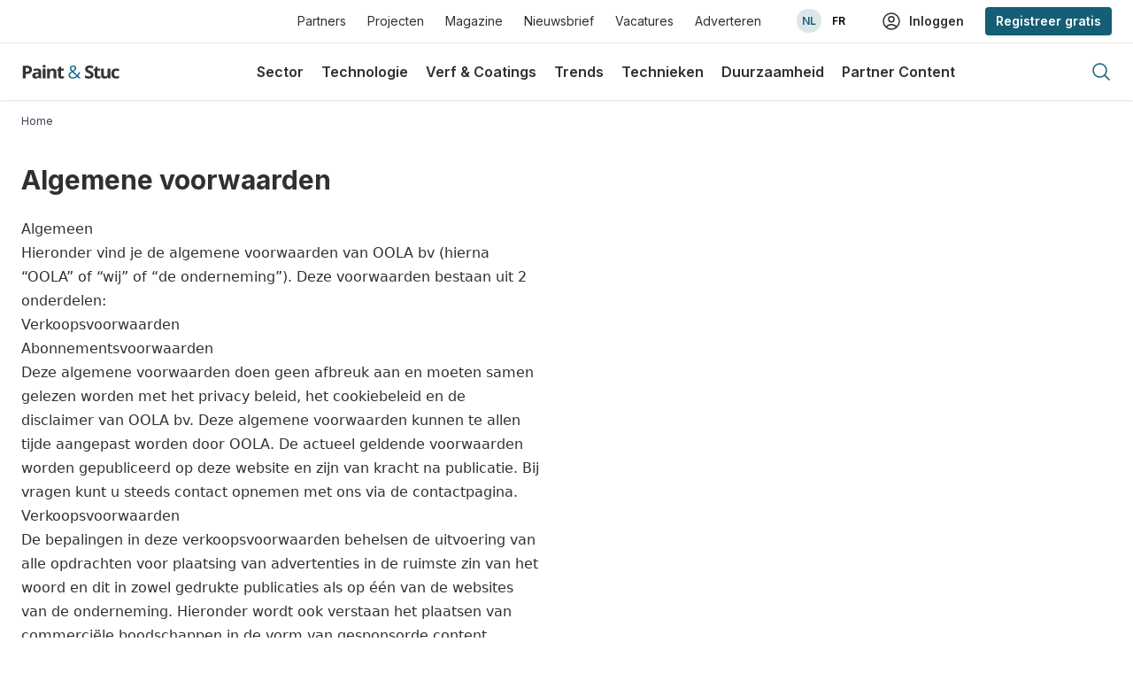

--- FILE ---
content_type: text/html; charset=UTF-8
request_url: https://www.paint-stuc.be/nl/algemene-voorwaarden
body_size: 12807
content:
<!DOCTYPE html>
<html lang="nl" dir="ltr" prefix="og: https://ogp.me/ns#">
  <head>
    <meta charset="utf-8" />
<script async src="https://www.googletagmanager.com/gtag/js?id=G-18SKX2BV7W"></script>
<script>window.dataLayer = window.dataLayer || [];function gtag(){dataLayer.push(arguments)};gtag("js", new Date());gtag("set", "developer_id.dMDhkMT", true);gtag("config", "G-18SKX2BV7W", {"groups":"default","page_placeholder":"PLACEHOLDER_page_location"});</script>
<link rel="canonical" href="https://www.paint-stuc.be/nl/algemene-voorwaarden" />
<meta property="og:site_name" content="Paint &amp; Stuc" />
<meta property="og:url" content="https://www.paint-stuc.be/nl/algemene-voorwaarden" />
<meta property="og:title" content="Algemene voorwaarden | Paint &amp; Stuc" />
<meta property="og:image:type" content="image/jpeg" />
<meta name="MobileOptimized" content="width" />
<meta name="HandheldFriendly" content="true" />
<meta name="viewport" content="width=device-width, initial-scale=1.0" />
<script async="async" src="https://securepubads.g.doubleclick.net/tag/js/gpt.js"></script>
<script>
  window.googletag = window.googletag || {cmd: []};
  googletag.cmd.push(function() {
    googletag.defineSlot('/59856933/paint_large_horizontal', ['fluid'], 'div-gpt-ad-1676543420543-0').addService(googletag.pubads());
    googletag.pubads().enableSingleRequest();
    googletag.enableServices();
  });
</script>
<script type="application/ld+json">{
    "@context": "https://schema.org",
    "@graph": [
        {
            "@type": "NewsArticle",
            "name": "Algemene voorwaarden",
            "headline": "Algemene voorwaarden",
            "datePublished": "2022-04-11T17:08:10+0200",
            "hasPart": {
                "@type": "WebPageElement",
                "isAccessibleForFree": "False",
                "cssSelector": ".content-behind-paywall"
            },
            "isAccessibleForFree": "False"
        }
    ]
}</script>
<style>:root {
      
  --color-accent: #155e75 !important; 

      
  --color-light: #dde7ea !important; 

      
  --color-dark: #2f3031 !important; 

      
  --swiper-theme-color: #155e75 !important; 

      
  --swiper-navigation-color: #155e75 !important; 

    }</style>
<link rel="alternate" hreflang="nl" href="https://www.paint-stuc.be/nl/algemene-voorwaarden" />
<link rel="alternate" hreflang="fr" href="https://www.paint-stuc.be/fr/conditions-generales" />

    <title>Algemene voorwaarden | Paint &amp; Stuc</title>
    <link rel="stylesheet" media="all" href="/sites/default/files/css/css_RyqGvwkDyE5TSA4q0iRwzbo5dy-gTTJXxuULAchQVgI.css" />
<link rel="stylesheet" media="all" href="/sites/default/files/css/css_HfHx8061s49Y-6BLyIgKzLQAJK1_lRI9jenbc3TIM40.css" />

    
  </head>
  <body class="path-node page-node-type-page antialiased">
        <a href="#main-content" class="visually-hidden focusable skip-link">
      Overslaan en naar de inhoud gaan
    </a>
    
      <div class="dialog-off-canvas-main-canvas" data-off-canvas-main-canvas>
    <div class="">
  
  
  

<div x-data="{ submenu: false, search: false }">
    <header role="banner"  @keydown.window.escape="submenu = false" class="bg-white relative z-20 shadow">
        <div class="py-2 md:py-2 border-b hidden lg:block">
            <nav class="relative mx-auto flex max-w-screen-2xl items-center justify-between px-4 lg:px-6" aria-label="Global">
                <div class="font-display hidden lg:flex lg:flex-1 lg:justify-end text-sm items-center space-x-6 md:space-x-10">
                        
<nav role="navigation" aria-labelledby="block-topmenu-menu" id="block-topmenu" class="block block-menu navigation menu--top-menu">
            
  <h2 class="visually-hidden" id="block-topmenu-menu">Top menu</h2>
  

        
              <ul region="secondary_menu" class="flex items-center justify-center space-x-6 text-sm text-dark">
                    <li class="menu-item">
        <a href="/nl/partners" data-drupal-link-system-path="node/194">Partners</a>
              </li>
                <li class="menu-item">
        <a href="/nl/projecten" data-drupal-link-system-path="node/193">Projecten</a>
              </li>
                <li class="menu-item">
        <a href="/nl/magazine" title="Magazine" data-drupal-link-system-path="node/195">Magazine</a>
              </li>
                <li class="menu-item">
        <a href="/nl/nieuwsbrief" data-drupal-link-system-path="node/196">Nieuwsbrief</a>
              </li>
                <li class="menu-item">
        <a href="/nl/vacatures" data-drupal-link-system-path="node/197">Vacatures</a>
              </li>
                <li class="menu-item">
        <a href="/nl/adverteren" title="Adverteren" data-drupal-link-system-path="node/6">Adverteren</a>
              </li>
        </ul>
  


  </nav>
<div class="language-switcher-language-url block block-language block-language-block:language-content" id="block-language-switcher" role="navigation">
  
    
      <ul region="secondary_menu" class="language-switcher-top text-xs font-semibold flex space-x-3 uppercase"><li hreflang="nl" data-drupal-link-system-path="node/2" class="is-active"><a href="/nl/algemene-voorwaarden" class="language-link is-active" hreflang="nl" data-drupal-link-system-path="node/2">nl</a></li><li hreflang="fr" data-drupal-link-system-path="node/2"><a href="/fr/conditions-generales" class="language-link" hreflang="fr" data-drupal-link-system-path="node/2">fr</a></li></ul>
  </div>
   

                    <div class="flex items-center space-x-6">
                                            <a href="/user/login" class="text-dark font-semibold flex items-center space-x-2">
                            <svg xmlns="http://www.w3.org/2000/svg" fill="none" viewBox="0 0 24 24" stroke-width="1.5" stroke="currentColor" class="w-6 h-6">
                            <path stroke-linecap="round" stroke-linejoin="round" d="M17.982 18.725A7.488 7.488 0 0012 15.75a7.488 7.488 0 00-5.982 2.975m11.963 0a9 9 0 10-11.963 0m11.963 0A8.966 8.966 0 0112 21a8.966 8.966 0 01-5.982-2.275M15 9.75a3 3 0 11-6 0 3 3 0 016 0z" />
                            </svg>
                            <span>
                            Inloggen
                            </span>
                        </a> 
                        <a href="/user/register" class="text-white rounded px-3 py-1.5 bg-accent font-semibold">Registreer gratis</a>
                                        </div>
                </div>
            </nav>
        </div>
        <div class="mx-auto max-w-screen-2xl py-3 lg:py-1 px-4 lg:px-6">
            <div class="flex justify-between items-center">
                <a href="/nl" rel="home" class="">
                <span class="sr-only">Paint &amp; Stuc</span>
                <img src="/themes/custom/framework/logo-dark.svg" class="lg:w-28 w-24" alt="Home" />
                </a>
                <div class="hidden lg:flex">
                        
<nav role="navigation" aria-labelledby="block-hoofdnavigatie-menu" id="block-hoofdnavigatie" class="block block-menu navigation menu--main">
            
  <h2 class="visually-hidden" id="block-hoofdnavigatie-menu">Hoofdnavigatie</h2>
  

        
              <ul region="primary_menu" class="font-display flex items-center justify-center space-x-3 lg:space-x-5 xl:space-x-8 font-semibold text-dark ">
                    <li class="menu-item">
        <a href="/nl/onderwerp/sector" class="inline-block py-3 md:py-4" title="Sector" data-drupal-link-system-path="taxonomy/term/74">Sector</a>
              </li>
                <li class="menu-item">
        <a href="/nl/onderwerp/technologie" class="inline-block py-3 md:py-4" title="Technologie" data-drupal-link-system-path="taxonomy/term/2">Technologie</a>
              </li>
                <li class="menu-item">
        <a href="/nl/onderwerp/verf-coatings" class="inline-block py-3 md:py-4" title="Verf &amp; Coatings" data-drupal-link-system-path="taxonomy/term/85">Verf &amp; Coatings</a>
              </li>
                <li class="menu-item">
        <a href="/nl/onderwerp/trends" class="inline-block py-3 md:py-4" title="Trends" data-drupal-link-system-path="taxonomy/term/88">Trends</a>
              </li>
                <li class="menu-item">
        <a href="/nl/onderwerp/technieken" class="inline-block py-3 md:py-4" title="Technieken" data-drupal-link-system-path="taxonomy/term/75">Technieken</a>
              </li>
                <li class="menu-item">
        <a href="/nl/onderwerp/duurzaamheid" class="inline-block py-3 md:py-4" data-drupal-link-system-path="taxonomy/term/76">Duurzaamheid</a>
              </li>
                <li class="menu-item">
        <a href="/nl/partnercontent" class="inline-block py-3 md:py-4" data-drupal-link-system-path="partnercontent">Partner Content</a>
              </li>
        </ul>
  


  </nav>
   

                </div>
                <div class="flex gap-3">
                    <button type="button" class="-m-2.5 inline-flex items-center justify-center rounded-md p-2.5 text-gray-700" @click="search = true; $nextTick(() => $refs.searchInput.focus());">
                        <span class="sr-only">Open search menu</span>
                        <svg xmlns="http://www.w3.org/2000/svg" fill="none" viewBox="0 0 24 24" stroke-width="1.5" stroke="currentColor" class="text-accent w-6 h-6">
                            <path stroke-linecap="round" stroke-linejoin="round" d="M21 21l-5.197-5.197m0 0A7.5 7.5 0 105.196 5.196a7.5 7.5 0 0010.607 10.607z" />
                        </svg>
                    </button>
                    
                <div class="flex lg:hidden">
                    <button style="display: none;" x-show="!submenu" type="button" class="-m-2.5 inline-flex items-center justify-center rounded-md p-2.5 text-gray-700" @click="submenu = true">
                        <span class="sr-only">Open main menu</span>
                        <svg class="h-6 w-6" fill="none" viewBox="0 0 24 24" stroke-width="1.5" stroke="currentColor" aria-hidden="true">
                        <path stroke-linecap="round" stroke-linejoin="round" d="M3.75 6.75h16.5M3.75 12h16.5m-16.5 5.25h16.5"></path>
                        </svg>
                    </button>
                    <button style="display: none;" x-show="submenu" type="button" class="-m-2.5 inline-flex items-center justify-center rounded-md p-2.5 text-gray-700" @click="submenu = true">
                        <span class="sr-only">Close menu</span>
                        <svg class="h-6 w-6" fill="none" viewBox="0 0 24 24" stroke-width="1.5" stroke="currentColor" aria-hidden="true">
                        <path stroke-linecap="round" stroke-linejoin="round" d="M6 18L18 6M6 6l12 12"></path>
                        </svg>
                    </button>
                </div> 
                </div>  
            </div>
        </div>
        <div @click.away="submenu = false" class="bg-white border-t absolute block left-0 right-0  w-full shadow-lg" x-ref="dialog" x-show="submenu" aria-modal="true" style="display: none;">
            <div class="lg:hidden max-w-screen-xl mx-auto">
                    <div class="bg-gray-100 space-y-2">
                    <div class="p-3 bg-white grid grid-cols-2 gap-3">
                <a href="/user/login" class="text-dark border border-gray-200 px-3 py-2 font-semibold text-center">
                    <span>
                    Inloggen
                    </span>
                </a> 
                <a href="/user/register" class="text-white rounded px-3 py-2 bg-accent text-center font-semibold">Registreer gratis</a>
            </div>
                
<nav role="navigation" aria-labelledby="block-hoofdnavigatie-2-menu" id="block-hoofdnavigatie-2" class="block block-menu navigation menu--main">
            
  <h2 class="visually-hidden" id="block-hoofdnavigatie-2-menu">Hoofdnavigatie</h2>
  

        
              <ul region="submenu" class="bg-white py-3 font-display flex flex-col font-semibold text-dark">
                    <li class="menu-item">
        <a href="/nl/onderwerp/sector" class="block px-4 py-2 md:py-3" title="Sector" data-drupal-link-system-path="taxonomy/term/74">Sector</a>
              </li>
                <li class="menu-item">
        <a href="/nl/onderwerp/technologie" class="block px-4 py-2 md:py-3" title="Technologie" data-drupal-link-system-path="taxonomy/term/2">Technologie</a>
              </li>
                <li class="menu-item">
        <a href="/nl/onderwerp/verf-coatings" class="block px-4 py-2 md:py-3" title="Verf &amp; Coatings" data-drupal-link-system-path="taxonomy/term/85">Verf &amp; Coatings</a>
              </li>
                <li class="menu-item">
        <a href="/nl/onderwerp/trends" class="block px-4 py-2 md:py-3" title="Trends" data-drupal-link-system-path="taxonomy/term/88">Trends</a>
              </li>
                <li class="menu-item">
        <a href="/nl/onderwerp/technieken" class="block px-4 py-2 md:py-3" title="Technieken" data-drupal-link-system-path="taxonomy/term/75">Technieken</a>
              </li>
                <li class="menu-item">
        <a href="/nl/onderwerp/duurzaamheid" class="block px-4 py-2 md:py-3" data-drupal-link-system-path="taxonomy/term/76">Duurzaamheid</a>
              </li>
                <li class="menu-item">
        <a href="/nl/partnercontent" class="block px-4 py-2 md:py-3" data-drupal-link-system-path="partnercontent">Partner Content</a>
              </li>
        </ul>
  


  </nav>

<nav role="navigation" aria-labelledby="block-topmenu-2-menu" id="block-topmenu-2" class="block block-menu navigation menu--top-menu">
            
  <h2 class="visually-hidden" id="block-topmenu-2-menu">Top menu</h2>
  

        
              <ul region="submenu" class="bg-white py-3 font-display grid grid-cols-2 font-medium text-dark">
                    <li class="menu-item">
        <a href="/nl/partners" class="block px-4 py-2 md:py-3" data-drupal-link-system-path="node/194">Partners</a>
              </li>
                <li class="menu-item">
        <a href="/nl/projecten" class="block px-4 py-2 md:py-3" data-drupal-link-system-path="node/193">Projecten</a>
              </li>
                <li class="menu-item">
        <a href="/nl/magazine" class="block px-4 py-2 md:py-3" title="Magazine" data-drupal-link-system-path="node/195">Magazine</a>
              </li>
                <li class="menu-item">
        <a href="/nl/nieuwsbrief" class="block px-4 py-2 md:py-3" data-drupal-link-system-path="node/196">Nieuwsbrief</a>
              </li>
                <li class="menu-item">
        <a href="/nl/vacatures" class="block px-4 py-2 md:py-3" data-drupal-link-system-path="node/197">Vacatures</a>
              </li>
                <li class="menu-item">
        <a href="/nl/adverteren" class="block px-4 py-2 md:py-3" title="Adverteren" data-drupal-link-system-path="node/6">Adverteren</a>
              </li>
        </ul>
  


  </nav>
<div class="language-switcher-language-url block block-language block-language-block:language-content text-sm flex items-center gap-3 mt-6 bg-white px-3 bg-white py-3" id="block-language-switcher-mobile" role="navigation">
  
      <h2>Taal</h2>
    
      <ul region="submenu" class="language-switcher-top text-xs font-semibold flex space-x-3 uppercase"><li hreflang="nl" data-drupal-link-system-path="node/2" class="is-active"><a href="/nl/algemene-voorwaarden" class="language-link is-active" hreflang="nl" data-drupal-link-system-path="node/2">nl</a></li><li hreflang="fr" data-drupal-link-system-path="node/2"><a href="/fr/conditions-generales" class="language-link" hreflang="fr" data-drupal-link-system-path="node/2">fr</a></li></ul>
  </div>
   
    </div>

            </div>
        </div>
        <div @click.away="search = false" class="bg-white border-t absolute block left-0 right-0  w-full shadow-lg" x-ref="dialog" x-show="search" aria-modal="true" style="display: none;">
            <div class="max-w-screen-xl mx-auto px-4 lg:px-6 lg:py-6 py-4">
                <div class="">
                    <div  class="views-exposed-form bef-exposed-form block block-core block-views-exposed-filter-block:search-block-1" data-drupal-selector="views-exposed-form-search-block-1">
  
  
  
      <form action="/nl/zoeken" method="get" id="views-exposed-form-search-block-1" accept-charset="UTF-8">
  
<div class="flex gap-3">
  <div class="flex-1">
    <div class="js-form-item form-item js-form-type-textfield form-type-textfield js-form-item-search-api-fulltext form-item-search-api-fulltext">
      
        <input x-ref="searchInput" data-drupal-selector="edit-search-api-fulltext" type="text" id="edit-search-api-fulltext" name="search_api_fulltext" value="" size="30" maxlength="128" class="form-text" />

        </div>

    </div>
    <input class="bg-accent text-white button js-form-submit form-submit" data-drupal-selector="edit-submit-search" type="submit" id="edit-submit-search" value="Zoeken" />

</div>



</form>

  </div>
                </div>
            </div>
        </div>
    </header>
    <div x-show="submenu||search" style="display: none;" class=" fixed inset-0 z-10 bg-black opacity-50"></div>
</div>
 

  
  <div class="py-4">
    <div  class="region region-breadcrumb max-w-screen-xl mx-auto lg:px-6 px-4"><div id="block-framework-breadcrumbs" class="block block-system block-system-breadcrumb-block">
  
    
        <nav class="truncate ... text-gray-700 text-xs" role="navigation" aria-labelledby="system-breadcrumb">
    <h2 id="system-breadcrumb" class="visually-hidden">Kruimelpad</h2>
    <ol class="flex">
              <li class="flex items-center">
                                <a href="/nl">Home</a>
                  </li>
          </ol>
  </nav>

  </div>
</div>
  </div>

    <div class="max-w-screen-xl mx-auto px-4 lg:px-6">
    <div  class="region region-help"><div data-drupal-messages-fallback class="hidden"></div>
</div>
  </div>

  

  <main role="main">
    <div class="mx-auto max-w-screen-xl px-4 lg:px-6">
      <a id="main-content" tabindex="-1"></a>
      <div class="layout-content">  <div  class="region region-content"><div id="block-pagetitle-2" class="py-6 block block-core block-page-title-block">
  
    
      
  <h1 class="page-title lg:text-3xl font-bold text-xl text-dark"><span class="field field--name-title field--type-string field--label-hidden">Algemene voorwaarden</span>
</h1>


  </div>
<div id="block-mainpagecontent" class="block block-system block-system-main-block">
  
    
      
<article role="article" class="node page node--type-page node--view-mode-full">
  <div class="node__content wysiwyg wysiwyg-standard">
    
            <div class="clearfix text-formatted field field--name-field-page-content field--type-text-long field--label-hidden field__item"><div class="prose font-sans">
<h2>Algemeen</h2>

<p>Hieronder vind je de algemene voorwaarden van OOLA bv (hierna “OOLA” of “wij” of “de onderneming”). Deze voorwaarden bestaan uit 2 onderdelen:</p>

<ul>
	<li>Verkoopsvoorwaarden</li>
	<li>Abonnementsvoorwaarden</li>
</ul>

<p>Deze algemene voorwaarden doen geen afbreuk aan en moeten samen gelezen worden met het privacy beleid, het cookiebeleid en de disclaimer van OOLA bv. Deze algemene voorwaarden kunnen te allen tijde aangepast worden door OOLA. De actueel geldende voorwaarden worden gepubliceerd op deze website en zijn van kracht na publicatie.&nbsp;Bij vragen kunt u steeds contact opnemen met ons via de contactpagina.</p>

<h2>Verkoopsvoorwaarden</h2>

<p>De bepalingen in deze verkoopsvoorwaarden behelsen de uitvoering van alle opdrachten voor plaatsing van advertenties in de ruimste zin van het woord en dit in zowel gedrukte publicaties als op één van de websites van de onderneming. Hieronder wordt ook verstaan het plaatsen van commerciële boodschappen in de vorm van gesponsorde content, gesponsorde inhoud, branded content, native advertising, advertorials, publireportages, persberichten of andere tekstuele vormen met een commerciële ondertoon.</p>

<p>Een opdracht aan de onderneming houdt verzaking in aan de bestelvoorwaarden van de opdrachtgever. Van deze voorwaarden kan enkel afgeweken worden mits uitdrukkelijk schriftelijk akkoord van de onderneming. Elk order voor een opdracht veronderstelt aanvaarding van de geldende voorwaarden.&nbsp;</p>

<h3>Opdrachtgever en verantwoordelijkheid</h3>

<p>Advertenties en opdrachten verschijnen onder uitsluitende verantwoordelijkheid van de opdrachtgever. De opdrachtgever vrijwaart de onderneming voor elke vordering die tegen de onderneming of haar verantwoordelijke uitgever zou worden ingeleid naar aanleiding van de uitvoering van de opdracht en vergoedt alle kosten die de onderneming in dit verband zou oplopen, zoals de ruimte ingenomen door een recht op antwoord.&nbsp;</p>

<p>De opdrachtgever mag enkel materiaal overmaken waarvoor hij alle rechten (intellectuele eigendomsrechten, portretrechten enz.) heeft bekomen. De opdrachtgever verbindt zich tegenover de openbare instanties, de concurrenten, de media en in het algemeen tegenover het publiek om de volledige juridische verantwoordelijkheid van haar opdracht te dragen.</p>

<p>Indien een gerechtelijk bevel wordt uitgevaardigd tot inlassing van een tekst, wordt de kostprijs van de publicatie aangerekend aan degene die opdracht gaf tot plaatsing en dit tegen de geldende tariefvoorwaarden.</p>

<p>De onderneming heeft het recht een nummer of ander teken te plaatsen, of op enige andere wijze duidelijk aan te geven dat het om een advertentie gaat en heeft steeds het recht de identiteit van de opdrachtgever publiek te maken.</p>

<h3>Weigeringsrecht</h3>

<p>De onderneming behoudt zich het recht voor om elk order te weigeren, de inlassing van een opdracht te schorsen, stop te zetten of te weigeren zonder dat het haar beslissing moet rechtvaardigen of motiveren en zonder verplicht te zijn de opdrachtgever, die zijn order geweigerd zag, te vergoeden, zelfs nadat de advertentiediensten de opdrachten zouden hebben aanvaard of de uitvoering zouden hebben aangevat. De aanvaarding van een opdracht gebeurt steeds onder opschortende voorwaarde van goedkeuring door de directie van een onderneming.</p>

<h3>Verbod op doorverkoop en exploitatie</h3>

<p>Tenzij mits uitdrukkelijk schriftelijk akkoord van de onderneming mag advertentieruimte op geen enkele wijze worden doorverkocht of op een andere wijze ter beschikking gesteld worden aan derden.</p>

<p>De opdrachtgever onthoudt zich van elke exploitatie en, meer algemeen, van elke verwerking, rechtstreeks of onrechtstreeks, onmiddellijk of uitgesteld, van persoonsgegevens – te weten gegevens die fysieke personen identificeren of toelaten om dit te doen – die niet strikt beperkt is tot een efficiënte verspreiding van de door hem geplaatste advertenties op één van de websites van de onderneming. Bij niet naleving hiervan, behoudt de onderneming zich het recht voor om de bestelling te beëindigen, zonder dat dit afbreuk doet aan haar recht tot volledige betaling van de bestelling.</p>

<h3>Specificatie</h3>

<p>Voor speciale wensen in verband met de plaatsing (welbepaalde dagen, speciale plaats of pagina) wordt, overeenkomstig de tariefvoorwaarden, een hogere prijs in rekening gebracht.&nbsp;</p>

<p>Inlassing op een bepaalde plaats of dag of exclusiviteit op een pagina, en dit zowel in een gedrukte publicatie als op een webpagina op één van de websites van de onderneming, kan niet worden gewaarborgd. Alle onderrichtingen in die zin worden als wensen beschouwd, waarmee in de mate van het mogelijke rekening wordt gehouden. In geen geval kan het niet gevolg geven aan deze wensen aanleiding geven tot enige schadevergoeding of een lagere prijs. De onderneming kan geen exclusiviteit verlenen aan een opdrachtgever, noch een opdrachtgever uitsluiten op grond van zijn verhouding tot een andere opdrachtgever.</p>

<p>Om druktechnische redenen kan niet altijd worden toegestaan een advertentie uitsluitend te publiceren in één bepaald medium. Wanneer één enkel tarief voorzien is voor publicatie in verschillende media tegelijk dan is dit niet splitsbaar en is de volledige prijs verschuldigd ook indien enkel publicatie in één enkel medium gewenst werd.</p>

<h3>Materiaal en uitvoeringswijze</h3>

<p>Materiaal moet tijdig worden aangeleverd en moet beantwoorden aan de technische aanleverspecificaties.</p>

<p>De onderneming heeft het recht materiaal dat niet geschikt is voor gebruik, aan te passen, zonder dat dit als een verplichting voor de onderneming kan worden beschouwd. De kosten verbonden aan zulke aanpassingen worden doorgerekend aan de opdrachtgever.&nbsp;</p>

<p>In geen geval kunnen tekortkomingen die het gevolg zijn van niet-conform materiaal of laattijdige aanlevering aanleiding geven tot prijsvermindering, herinlassing of schadevergoeding onder welke vorm ook.</p>

<p>Advertentieopdrachten moeten schriftelijk of elektronisch worden doorgegeven. Wanneer een opdracht telefonisch of mondeling of per fax werd doorgegeven, kan de onderneming niet aansprakelijk worden gesteld voor beweerde fouten in de uitvoering.</p>

<p>De onderneming draagt geen verantwoordelijkheid voor beschadiging tijdens het behandelen van door de opdrachtgever verstrekt materiaal.</p>

<p>Indien de opdrachtgever de opmaak van een advertentie overlaat aan de onderneming zijn de opmaakkosten voor zijn rekening. Indien de opdrachtgever geen specifieke richtlijnen geeft, kan de onderneming niet aansprakelijk worden gesteld voor de wijze waarop de onderneming de opmaak heeft opgevat.</p>

<p>Afwijkingen van kwaliteit, kleuren en afmetingen van advertenties, eigen aan de aard van de reproductie en de gebruikte (druk)techniek, worden uitdrukkelijk aanvaard door de opdrachtgever.</p>

<p>De opdrachtgever die een drukproef wenst of inzage in de opmaak vóór het verschijnen, wordt verzocht dit uitdrukkelijk te vragen bij het plaatsen van de opdracht. In dergelijke gevallen heeft de opdrachtgever recht op één correctieronde om eventuele wijzigingen door te geven, binnen een tijdsbestek die door de onderneming bepaald is. De onderneming verbindt zich ertoe om deze wijzigingen door te voeren en is niet verplicht om nadien nog extra, bijkomende correcties door te voeren. Niet-tijdig doorgeven van correcties bevrijdt de onderneming van het tijdig leveren van de drukproef en van haar verantwoordelijkheid voor de in het drukwerk voorkomende fouten, vergissingen of weglatingen. De onderneming aanvaardt geen verantwoordelijkheid voor fouten, vergisssingen of weglatingen in een goedgekeurde drukproef.</p>

<h3>Vertalingen</h3>

<p>De vertalingen zijn ten laste van de klant, tenzij anders schriftelijk overeengekomen.</p>

<p>De onderneming kan advertenties of opdrachten die worden aangeleverd in een andere taal dan deze van het medium weigeren.&nbsp;</p>

<h3>Annulering</h3>

<p>De opdrachtgever kan een bestelling of lopende opdracht niet annuleren of onderbreken; de bestelling zal volledig gefactureerd worden.&nbsp;</p>

<p>Indien een volumekorting werd bekomen in het vooruitzicht van de plaatsing van een bepaald aantal advertenties of opdrachten en dat aantal wordt niet behaald, omdat er geen nieuwe advertentieopdrachten komen of omdat de betaling werd gestaakt en verdere advertenties of opdrachten niet worden geplaatst, dan mag de onderneming het bedrag van de korting die reeds werd toegekend terug in rekening brengen.&nbsp;</p>

<h3>Tarieven</h3>

<p>De advertenties en opdrachten worden aangerekend aan het tarief dat van kracht is op het ogenblik van de plaatsing. De onderneming heeft het recht om op elk ogenblik het advertentietarief en/of het formaat te wijzigen. De actuele tarieven zijn terug te vinden op de website van de onderneming.</p>

<h3>Betalingsvoorwaarden</h3>

<p>De facturen worden door de onderneming op elektronische wijze opgestuurd en zijn betaalbaar na ontvangst. Op facturen wordt geen handelskorting toegestaan tenzij anders schriftelijk overeengekomen.&nbsp;</p>

<p>De facturen moeten betaald worden op het bankrekeningnummer van de onderneming. Alle eventuele taksen en belastingen, transactiekosten en BTW zijn ten laste van de opdrachtgever. Wissels of cheques worden niet aanvaard als betaalmiddel.</p>

<p>De onderneming heeft steeds het recht om te eisen dat facturen vooraf betaald worden. Tenzij anders overeengekomen, moeten facturen betaald worden binnen 30 dagen na factuurdatum. Bij niet-betaling van één factuur op de vervaldag heeft de onderneming het recht lopende advertenties of opdrachten zonder verdere verwittiging op te schorten, met behoud van haar rechten en zonder dat zij hiervoor enige schadevergoeding verschuldigd kan zijn.</p>

<p>Wanneer een factuur niet uiterlijk op de vervaldag betaald is, zijn van rechtswege en zonder dat een voorafgaandelijke ingebrekestelling nodig is, verwijlintresten verschuldigd aan de intrestvoet die volgt uit de Wet Betalingsachterstand Handelstransacties, te rekenen op het factuurbedrag vanaf de datum van de factuur, evenals een forfaitaire schadevergoeding van 8,5% op het totale factuurbedrag, met een minimum van 50 euro.</p>

<p>Indien de opdrachtgever gevraagd heeft de factuur op te stellen op naam van een derde, en de onderneming aan deze vraag gevolg heeft gegeven, blijft de onderneming gerechtigd om het verschuldigde bedrag bij de oorspronkelijke opdrachtgever te vorderen zodra de factuur aan de derde niet betaald wordt op de vervaldag. Hetzelfde geldt indien de onderneming is ingegaan op een vraag tot creditering en facturatie aan een derde.</p>

<h3>Klachten en verantwoordelijkheid</h3>

<p>Klachten met betrekking tot de publicatie moeten, om in beschouwing te worden genomen, steeds schriftelijk of via e-mail worden overgemaakt binnen vijf werkdagen na publicatie</p>

<p>Klachten met betrekking tot de facturen moeten, om in beschouwing te worden genomen, steeds schriftelijk of via e-mail ingediend worden binnen 14 dagen na factuurdatum met vermelding van het factuurnummer.</p>

<p>De onderneming is nooit aansprakelijk voor omstandigheden buiten haar wil die tot gevolg hebben dat de uitvoering van de bestelling wordt vertraagd of onmogelijk wordt zoals staking, overstroming, brand, technische problemen in de drukkerij, bedelingsproblemen en andere overmachtsituaties.</p>

<p>Vergissingen, drukfouten, slechte of onduidelijke weergave van tekst en/of beeld, een kleinere oplage of bereik dan normaal, kunnen geen aanleiding geven tot schadevergoeding of prijsvermindering tenzij de opdrachtgever een opzettelijke of zware fout van de onderneming bewijst.&nbsp;</p>

<p>De onderneming kan niet aansprakelijk worden gesteld voor fouten ten gevolge van dubbelzinnige instructies, onvolledig of slordig opgestelde of geschreven teksten, of teksten die telefonisch zijn doorgegeven.</p>

<p>Onverminderd wat hiervoor bepaald is, zal de onderneming nooit een grotere schadevergoeding verschuldigd zijn dan de tegenwaarde van de prijs die de onderneming voor de advertentieopdracht in rekening kon brengen, tenzij het bewijs wordt geleverd van een opzettelijke fout.&nbsp;</p>

<h3>Bevoegde rechtbanken en toepasselijk recht</h3>

<p>Het Belgisch recht is steeds van toepassing. Voor elk geschil betreffende de geldigheid, interpretatie of uitvoering van deze overeenkomst zijn uitsluitend de Rechtbanken van Brugge bevoegd.&nbsp;</p>

<h2>Abonnementsvoorwaarden</h2>

<p>De abonnementsvoorwaarden zijn van toepassing op abonnementen die toegang verlenen tot de gedrukte en/of digitale publicatie van één van de uitgaven/titels van OOLA bv of de ‘plus’-artikels aangeduid met (+) op één van de websites en/of mobiele applicaties, aangeboden of uitgebaat door OOLA bv.</p>

<p>Voor specifieke abonnementenacties of -formules kan er afgeweken worden van de algemene abonnementsvoorwaarden via de betreffende actievoorwaarden.</p>

<h3>Aanbod</h3>

<p>Deze abonnementsvoorwaarden zijn zowel van toepassing op het ‘Digitaal’ lidmaatschap als het ‘Digitaal + Print’ lidmaatschap op één van de websites van OOLA bv tenzij uitdrukkelijk anders vermeld.</p>

<p>De prijzen zijn vermeld in euro en inclusief BTW (indien toepasselijk). Indien het BTW-stelsel en/of het BTW-tarief wijzigt, wordt de hogere BTW bijkomend door OOLA aangerekend.</p>

<p>Het aangeboden tarief is geldig gedurende de gekozen abonnementsperiode.</p>

<p>Bij een eventuele verlenging van het abonnement na een promotieperiode of na een initiële abonnementsperiode met vaste duurtijd, betaal je het dan geldende reguliere tarief.</p>

<p>De leveringskosten zijn inbegrepen in de vermelde prijs, tenzij uitdrukkelijk anders wordt vermeld.</p>

<p>Alle aanbiedingen zijn beperkt in de tijd en beperkt in aantal.</p>

<p>We besteden alle aandacht aan de juiste omschrijving van de producten, de prijs en de andere modaliteiten. Indien een onopzettelijke of grove fout staat in de omschrijving van onze producten, de prijs en/of andere modaliteiten, dan heb je de keuze tussen afzien van de bestelling, of toch op het aanbod ingaan tegen de correcte voorwaarden.</p>

<p>OOLA behoudt zich het recht voor om de prijzen, de media en de verschijningsfrequentie van de media op elk ogenblik te wijzigen. De aanduiding van katernen, bijlagen of het aantal pagina’s is steeds onder voorbehoud van wijziging. OOLA is niet aansprakelijk wanneer een van de producten of diensten (tijdschrift, magazine, website, …) uit haar aanbod wijzigingen ondergaat of wordt stopgezet.&nbsp;</p>

<h3>Bestelling</h3>

<p>Je bestelt bij OOLA bv.</p>

<p>Om te bestellen, moet je meerderjarig zijn. Indien je nog minderjarig bent, moet de bestelling gebeuren door jouw ouders of jouw wettelijke vertegenwoordiger.</p>

<p>Je kunt enkel geldig op het aanbod ingaan als je eerst alle gevraagde gegevens meedeelt en deze abonnementsvoorwaarden aanvaardt.</p>

<p>Het abonnement kan enkel in eigen naam en voor eigen rekening worden aangegaan en het abonnement kan niet worden overgedragen aan derden.</p>

<p>Bedrijven of organisaties bestellen in naam van het bedrijf of organisatie, met vermelding van een contactpersoon.&nbsp;</p>

<p>De bestelling gebeurt tegen de prijzen die vermeld staan bij het betreffende abonnement.&nbsp;</p>

<p>Elke bestelling geldt als een onvoorwaardelijke aanvaarding van het aanbod, de algemene verkoopsvoorwaarden en van deze abonnementsvoorwaarden.</p>

<p>Na bevestiging van jouw bestelling wordt nagegaan of je voldoet aan de vooropgestelde voorwaarden van het aanbod.</p>

<p>Indien je niet voldoet aan de voorwaarden van het aanbod, dan wordt het abonnement niet geactiveerd, of stopgezet zelfs indien de uitvoering reeds is begonnen.</p>

<p>Indien reeds werd betaald, worden de leveringen aan de dan geldende reguliere prijzen aangerekend.</p>

<p>Indien u-je voldoet aan de voorwaarden, wordt de betaling gecontroleerd.</p>

<p>Indien OOLA de betaling niet ontvangen heeft, wordt het abonnement niet geactiveerd, of stopgezet zelfs indien de uitvoering reeds is begonnen.</p>

<h3>Betaling</h3>

<p>Abonnementen worden betaald via domiciliëring, kredietkaart, overschrijving of online betaling en dit via onze betaalpartner Stripe, Inc. &nbsp;</p>

<p>Bij betaling via domiciliëring of kredietkaart wordt maandelijks het abonnement automatisch aangerekend.</p>

<p>Het aanbieden van de betalingsmogelijkheden houdt geen enkele aansprakelijkheid in vanwege OOLA dat het betaalsysteem feilloos, zonder storingen, onderbrekingen of fouten zou zijn.</p>

<p>OOLA is niet aansprakelijk voor enige schade, rechtstreeks of onrechtstreeks, door het uitvoeren van een betaling.</p>

<h3>Levering gedrukte publicatie Digitaal + Print</h3>

<p>Voor wat betreft de gedrukte publicatie van het ‘Digitaal + Print’ lidmaatschap kiezen wij voor jou, afhankelijk van de regio en de omstandigheden, steeds het meest geschikte distributiemiddel. Verzendingen van alle gedrukte publicaties gebeuren in België via Bpost.</p>

<p>We doen ons uiterste best om de gedrukte publicaties binnen de aangeduide levertermijn te leveren.</p>

<p>De levering gebeurt op het adres dat je bij de bestelling opgeeft als leveringsadres. Een adreswijziging of een tijdelijke onderbreking kan enkel meegedeeld worden via de klantendienst.</p>

<p>Voor levering buiten België moet je ons vooraf contacteren en worden extra kosten aangerekend indien levering in het buitenland mogelijk is.</p>

<h3>Herroepingsrecht</h3>

<p>Je hebt het recht om binnen een termijn van 14 dagen, zonder opgave van redenen, de overeenkomst te herroepen.&nbsp;</p>

<p>Om het herroepingsrecht uit te oefenen, moet je ons via een ondubbelzinnige verklaring (schriftelijk per post of per e-mail) op de hoogte stellen van jouw beslissing de overeenkomst te herroepen.&nbsp;</p>

<p>Als je de overeenkomst herroept, ontvang je alle betalingen die je tot op dat moment hebt gedaan van ons terug, onverwijld en niet later dan 30 dagen nadat wij op de hoogte zijn gesteld en akkoord zijn gegaan met jouw beslissing de overeenkomst te herroepen.&nbsp;</p>

<p>Wij betalen jou terug met hetzelfde betaalmiddel als waarmee je de oorspronkelijk transactie hebt verricht, tenzij je uitdrukkelijk anderszins hebt ingestemd; in ieder geval zullen jou voor zulke terugbetaling geen kosten in rekening worden gebracht.&nbsp;</p>

<h3>Informatie gegevensbescherming</h3>

<p>Jouw persoonsgegevens worden verwerkt door OOLA bv voor klantenbeheer en klantenadministratie in het kader van de noodzaak om de overeenkomst met jou uit te voeren. In ons privacy- &amp; cookiebeleid vind je meer informatie over hoe jouw persoonsgegevens worden verwerkt.&nbsp;</p>

<p>Als abonnee heb je toegang tot de ‘plus’-artikels (+) op de website waarop je het abonnement hebt afgesloten, op voorwaarde dat je aangemeld surft, zodat we jou als abonnee kunnen herkennen.</p>

<h3>Duurtijd</h3>

<p>Naargelang de aanbieding wordt het abonnement aangegaan</p>

<p>ofwel (i) voor een vaste duurtijd van de gekozen abonnementsperiode tijdens dewelke het abonnement niet opzegbaar is. Zonder opzegging minimaal 14 kalenderdagen voor het einde van de vaste duurtijd wordt uw abonnement verlengd voor een onbepaalde duurtijd;</p>

<p>ofwel (ii) voor een onbepaalde duurtijd met opeenvolgende abonnementsperiodes van telkens een maand tijdens dewelke het abonnement op elk moment kan opgezegd worden.</p>

<p>Opzegging gebeurt door contact op te nemen met de klantendienst en mits een opzegtermijn te respecteren van minstens 14 kalenderdagen voor de start van de volgende abonnementsperiode.</p>

<p>&nbsp;</p>

<p>Het Belgisch recht is steeds van toepassing. Voor elk geschil betreffende de geldigheid, interpretatie of uitvoering van deze overeenkomst zijn uitsluitend de Rechtbanken van Brugge bevoegd.&nbsp;</p>
</div>
</div>
      
  </div>
  </article>

  </div>
</div>
</div>
            
          </div>
  </main>
    
  
 <footer class="bg-dark mx-auto">
  <div class="max-w-screen-xl mx-auto px-4 lg:px-6 py-10 lg:py-16">
    <div class="lg:grid lg:grid-cols-12">
      <div class="lg:col-span-4 text-left">
        <img src="/themes/custom/framework/logo-light.svg" class="inline-block w-40 mb-5" alt="Home">
        <div class="text-gray-300 wysiwyg wysiwyg-standard">
           <p>Paint &amp; Stuc is de meest geraadpleegde onafhankelijke nieuwsbron voor de schilders-, decoratie- &amp; interieur sector.</p>

        </div>
        <div class="mt-6">
          <h5 class="text-white font-display font-semibold mb-3 text-lg">
            Volg ons          </h5>
          <ul class="flex gap-3 items-center">
            <li>
                            <a class="share-service-link share-service-linkedin" target="_blank" href="https://www.linkedin.com/showcase/paint-stuc" title="LinkedIn" rel="noopener noreferrer">
                <svg xmlns="http://www.w3.org/2000/svg" viewBox="0 0 30 30" fill="currentColor" class="h-8 w-8 text-white ">
                  <path d="M15,3C8.373,3,3,8.373,3,15c0,6.627,5.373,12,12,12s12-5.373,12-12C27,8.373,21.627,3,15,3z M10.496,8.403 c0.842,0,1.403,0.561,1.403,1.309c0,0.748-0.561,1.309-1.496,1.309C9.561,11.022,9,10.46,9,9.712C9,8.964,9.561,8.403,10.496,8.403z M12,20H9v-8h3V20z M22,20h-2.824v-4.372c0-1.209-0.753-1.488-1.035-1.488s-1.224,0.186-1.224,1.488c0,0.186,0,4.372,0,4.372H14v-8 h2.918v1.116C17.294,12.465,18.047,12,19.459,12C20.871,12,22,13.116,22,15.628V20z" />
                </svg>
              </a>
              </li>
                        
            <li>
                           <a id="share-service-facebook" class="share-service-link share-service-facebook" target="_blank" href="https://www.facebook.com/paintstuc.be" title="Facebook" rel="noopener noreferrer">
              <svg class="w-7 h-7 text-white fill-current" xmlns="http://www.w3.org/2000/svg" viewBox="0 0 24 24">
                <path d="M24 12.073c0-6.627-5.373-12-12-12s-12 5.373-12 12c0 5.99 4.388 10.954 10.125 11.854v-8.385H7.078v-3.47h3.047V9.43c0-3.007 1.792-4.669 4.533-4.669 1.312 0 2.686.235 2.686.235v2.953H15.83c-1.491 0-1.956.925-1.956 1.874v2.25h3.328l-.532 3.47h-2.796v8.385C19.612 23.027 24 18.062 24 12.073z"></path>
              </svg>
            </a>
               </li>
                     
            
                     
                    <li>
            <a id="share-service-instagram" class="share-service-link share-service-facebook" target="_blank" href="https://www.instagram.com/paint_stuc.be" title="Instagram" rel="noopener noreferrer">
              <svg class="w-8 h-8 text-white fill-current" xmlns="http://www.w3.org/2000/svg" viewBox="0 0 24 24">
                <path d="M 8 3 C 5.243 3 3 5.243 3 8 L 3 16 C 3 18.757 5.243 21 8 21 L 16 21 C 18.757 21 21 18.757 21 16 L 21 8 C 21 5.243 18.757 3 16 3 L 8 3 z M 8 5 L 16 5 C 17.654 5 19 6.346 19 8 L 19 16 C 19 17.654 17.654 19 16 19 L 8 19 C 6.346 19 5 17.654 5 16 L 5 8 C 5 6.346 6.346 5 8 5 z M 17 6 A 1 1 0 0 0 16 7 A 1 1 0 0 0 17 8 A 1 1 0 0 0 18 7 A 1 1 0 0 0 17 6 z M 12 7 C 9.243 7 7 9.243 7 12 C 7 14.757 9.243 17 12 17 C 14.757 17 17 14.757 17 12 C 17 9.243 14.757 7 12 7 z M 12 9 C 13.654 9 15 10.346 15 12 C 15 13.654 13.654 15 12 15 C 10.346 15 9 13.654 9 12 C 9 10.346 10.346 9 12 9 z"></path>
              </svg>
            </a>
             </li>
                     
          </ul>
          
  
        </div>
       
      </div> 
      <div class="lg:col-span-6 lg:col-start-7 mt-12 lg:mt-0">
        <div class="grid lg:grid-cols-3 grid-cols-2 gap-6">
            <div  id="block-framework-interessantepaginas" class="block block-system block-system-menu-block:footer-other-links">
  
      <h2  class="text-white font-display font-semibold mb-3 text-lg">Interessante pagina&#039;s</h2>
    
      
              <ul region="footer" class="menu flex flex-col gap-y-1">
                    <li class="hover:text-gray-200 hover:underline">
                <a href="https://www.paint-stuc.be/nl/magazine" class="text-[#b3b3b3] block w-full" title="Magazine">Magazine</a>

              </li>
                <li class="hover:text-gray-200 hover:underline">
                <a href="/nl/nieuwsbrief" class="text-[#b3b3b3] block w-full" data-drupal-link-system-path="node/196">Nieuwsbrief</a>

              </li>
                <li class="hover:text-gray-200 hover:underline">
                <a href="/nl/partners" class="text-[#b3b3b3] block w-full" data-drupal-link-system-path="node/194">Partners</a>

              </li>
                <li class="hover:text-gray-200 hover:underline">
                <a href="/nl/projecten" class="text-[#b3b3b3] block w-full" data-drupal-link-system-path="node/193">Projecten</a>

              </li>
                <li class="hover:text-gray-200 hover:underline">
                <a href="/nl/vacatures" class="text-[#b3b3b3] block w-full" data-drupal-link-system-path="node/197">Vacatures</a>

              </li>
        </ul>
  


  </div>
<div  id="block-framework-bekijkook" class="block block-system block-system-menu-block:footer-also-important">
  
      <h2  class="text-white font-display font-semibold mb-3 text-lg">Bekijk ook</h2>
    
      
              <ul region="footer" class="menu flex flex-col gap-y-1">
                    <li class="hover:text-gray-200 hover:underline">
                <a href="https://www.closeupnews.be" target="_blank" title="Close Up News" class="text-[#b3b3b3] block w-full">Close Up News</a>

              </li>
                <li class="hover:text-gray-200 hover:underline">
                <a href="https://www.edubuild.be" class="text-[#b3b3b3] block w-full">Edubuild</a>

              </li>
                <li class="hover:text-gray-200 hover:underline">
                <a href="https://www.exterio.be" target="_blank" title="Exterio" class="text-[#b3b3b3] block w-full">Exterio</a>

              </li>
                <li class="hover:text-gray-200 hover:underline">
                <a href="https://www.polycaro.be" target="_blank" title="Polycaro" class="text-[#b3b3b3] block w-full">Polycaro</a>

              </li>
                <li class="hover:text-gray-200 hover:underline">
                <a href="https://www.renoscripto.be" class="text-[#b3b3b3] block w-full">Renoscripto</a>

              </li>
        </ul>
  


  </div>
<div  id="block-framework-klantenservice" class="block block-system block-system-menu-block:footer-customer-service">
  
      <h2  class="text-white font-display font-semibold mb-3 text-lg">Klantenservice</h2>
    
      
              <ul region="footer" class="menu flex flex-col gap-y-1">
                    <li class="hover:text-gray-200 hover:underline">
                <a href="/nl/contact" class="text-[#b3b3b3] block w-full" title="Contact" data-drupal-link-system-path="node/8">Contact</a>

              </li>
                <li class="hover:text-gray-200 hover:underline">
                <a href="/nl/adverteren" class="text-[#b3b3b3] block w-full" title="Adverteren" data-drupal-link-system-path="node/6">Adverteren</a>

              </li>
                <li class="hover:text-gray-200 hover:underline">
                <a href="/nl/over-ons" class="text-[#b3b3b3] block w-full" title="Over ons" data-drupal-link-system-path="node/7">Over Paint &amp; Stuc</a>

              </li>
                <li class="hover:text-gray-200 hover:underline">
                <a href="/nl/nieuws-melden" class="text-[#b3b3b3] block w-full" title="Nieuws melden" data-drupal-link-system-path="node/32">Nieuws melden</a>

              </li>
        </ul>
  


  </div>

        </div>
      </div>
    </div>
      
   
  </div>
  <div class="bg-dark">
      <div class="text-[#b3b3b3] py-4 lg:py-6 max-w-screen-xl mx-auto px-4 lg:px-6">
        <div class="text-sm text-center md:text-left flex flex-col sm:flex-row sm:justify-between gap-3 lg:gap-12 items-center">
          <a href="/nl" rel="home" class="site-logo"><img src="/themes/custom/framework/images/logo-light-v2.svg" class="lg:w-32 w-32" alt="Home" /></a>
          
              <ul class="text-sm flex items-center justify-center sm:justify-end space-x-4">
                    <li class="hover:text-white hover:underline menu-item--active-trail">
        <a href="/nl/algemene-voorwaarden" title="Algemene voorwaarden" data-drupal-link-system-path="node/2" class="is-active">Algemene voorwaarden</a>
              </li>
                <li class="hover:text-white hover:underline">
        <a href="/nl/cookiebeleid" title="Cookiebeleid" data-drupal-link-system-path="node/3">Cookiebeleid</a>
              </li>
                <li class="hover:text-white hover:underline">
        <a href="/nl/privacybeleid" title="Privacybeleid" data-drupal-link-system-path="node/4">Privacybeleid</a>
              </li>
                <li class="hover:text-white hover:underline">
        <a href="/nl/disclaimer" title="Disclaimer" data-drupal-link-system-path="node/5">Disclaimer</a>
              </li>
        </ul>
  


          <div>© 2026 Oola bv</div>
        </div>
      </div>
  </div>
</footer>

 

</div>

  </div>

    
    <script type="application/json" data-drupal-selector="drupal-settings-json">{"path":{"baseUrl":"\/","scriptPath":null,"pathPrefix":"nl\/","currentPath":"node\/2","currentPathIsAdmin":false,"isFront":false,"currentLanguage":"nl"},"pluralDelimiter":"\u0003","suppressDeprecationErrors":true,"google_analytics":{"account":"G-18SKX2BV7W","trackOutbound":true,"trackMailto":true,"trackTel":true,"trackDownload":true,"trackDownloadExtensions":"7z|aac|arc|arj|asf|asx|avi|bin|csv|doc(x|m)?|dot(x|m)?|exe|flv|gif|gz|gzip|hqx|jar|jpe?g|js|mp(2|3|4|e?g)|mov(ie)?|msi|msp|pdf|phps|png|ppt(x|m)?|pot(x|m)?|pps(x|m)?|ppam|sld(x|m)?|thmx|qtm?|ra(m|r)?|sea|sit|tar|tgz|torrent|txt|wav|wma|wmv|wpd|xls(x|m|b)?|xlt(x|m)|xlam|xml|z|zip"},"statistics":{"data":{"nid":"2"},"url":"\/core\/modules\/statistics\/statistics.php"},"ajaxTrustedUrl":{"\/nl\/zoeken":true},"user":{"uid":0,"permissionsHash":"e7b7373e6c152d92be82f6190af6151d5171e12345a001e6ec26c3bf6d34d60e"}}</script>
<script src="/sites/default/files/js/js_V4OUvHcCQea6oMfNKbmxfW_sNl8UwJa6NiAW0AZ3ZJo.js"></script>
<script src="https://js.stripe.com/v3/"></script>
<script src="/sites/default/files/js/js_iXSZxFkoQHK5_xhpZI5EVRZj3V_jkljEQXVNkDdPHho.js"></script>

  </body>
</html>


--- FILE ---
content_type: text/css
request_url: https://www.paint-stuc.be/sites/default/files/css/css_HfHx8061s49Y-6BLyIgKzLQAJK1_lRI9jenbc3TIM40.css
body_size: 22997
content:
@import url('https://fonts.googleapis.com/css2?family=Inter:wght@300;400;500;600;700&family=Merriweather:ital,wght@0,300;0,400;0,700;1,300;1,400;1,700&family=Open+Sans:ital,wght@0,300;0,400;0,500;0,600;1,300;1,400;1,500;1,600&display=swap');.messages{padding:15px 20px 15px 35px;word-wrap:break-word;border:1px solid;border-width:1px 1px 1px 0;border-radius:2px;background:no-repeat 10px 17px;overflow-wrap:break-word;margin-left:8px}[dir="rtl"] .messages{padding-right:35px;padding-left:20px;text-align:right;border-width:1px 0 1px 1px;background-position:right 10px top 17px;}.messages + .messages{margin-top:1.538em;}.messages__list{margin:0;padding:0;list-style:none;}.messages__item + .messages__item{margin-top:0.769em;}.messages--status{color:#325e1c;border-color:#c9e1bd #c9e1bd #c9e1bd transparent;background-color:#f3faef;background-image:url(/themes/custom/framework/images/icons/check.svg);box-shadow:-8px 0 0 #77b259;}[dir="rtl"] .messages--status{margin-left:0;border-color:#c9e1bd transparent #c9e1bd #c9e1bd;box-shadow:8px 0 0 #77b259;}.messages--warning{color:#734c00;border-color:#f4daa6 #f4daa6 #f4daa6 transparent;background-color:#fdf8ed;background-image:url(/themes/custom/framework/images/icons/warning.svg);box-shadow:-8px 0 0 #e09600;}[dir="rtl"] .messages--warning{border-color:#f4daa6 transparent #f4daa6 #f4daa6;box-shadow:8px 0 0 #e09600;}.messages--error{color:#a51b00;border-color:#f9c9bf #f9c9bf #f9c9bf transparent;background-color:#fcf4f2;background-image:url(/themes/custom/framework/images/icons/error.svg);box-shadow:-8px 0 0 #e62600;}[dir="rtl"] .messages--error{border-color:#f9c9bf transparent #f9c9bf #f9c9bf;box-shadow:8px 0 0 #e62600;}.messages--error p.error{color:#a51b00;}
*,::before,::after{box-sizing:border-box;border-width:0;border-style:solid;border-color:#E5E7EB;}::before,::after{--tw-content:'';}html{line-height:1.5;-webkit-text-size-adjust:100%;-moz-tab-size:4;-o-tab-size:4;tab-size:4;font-family:ui-sans-serif,system-ui,-apple-system,BlinkMacSystemFont,"Segoe UI",Roboto,"Helvetica Neue",Arial,"Noto Sans",sans-serif,"Apple Color Emoji","Segoe UI Emoji","Segoe UI Symbol","Noto Color Emoji";font-feature-settings:normal;font-variation-settings:normal;}body{margin:0;line-height:inherit;}hr{height:0;color:inherit;border-top-width:1px;}abbr:where([title]){-webkit-text-decoration:underline dotted;text-decoration:underline dotted;}h1,h2,h3,h4,h5,h6{font-size:inherit;font-weight:inherit;}a{color:inherit;text-decoration:inherit;}b,strong{font-weight:bolder;}code,kbd,samp,pre{font-family:ui-monospace,SFMono-Regular,Menlo,Monaco,Consolas,"Liberation Mono","Courier New",monospace;font-size:1em;}small{font-size:80%;}sub,sup{font-size:75%;line-height:0;position:relative;vertical-align:baseline;}sub{bottom:-0.25em;}sup{top:-0.5em;}table{text-indent:0;border-color:inherit;border-collapse:collapse;}button,input,optgroup,select,textarea{font-family:inherit;font-size:100%;font-weight:inherit;line-height:inherit;color:inherit;margin:0;padding:0;}button,select{text-transform:none;}button,[type='button'],[type='reset'],[type='submit']{-webkit-appearance:button;background-color:transparent;background-image:none;}:-moz-focusring{outline:auto;}:-moz-ui-invalid{box-shadow:none;}progress{vertical-align:baseline;}::-webkit-inner-spin-button,::-webkit-outer-spin-button{height:auto;}[type='search']{-webkit-appearance:textfield;outline-offset:-2px;}::-webkit-search-decoration{-webkit-appearance:none;}::-webkit-file-upload-button{-webkit-appearance:button;font:inherit;}summary{display:list-item;}blockquote,dl,dd,h1,h2,h3,h4,h5,h6,hr,figure,p,pre{margin:0;}fieldset{margin:0;padding:0;}legend{padding:0;}ol,ul,menu{list-style:none;margin:0;padding:0;}textarea{resize:vertical;}input::-moz-placeholder,textarea::-moz-placeholder{opacity:1;color:#9CA3AF;}input::placeholder,textarea::placeholder{opacity:1;color:#9CA3AF;}button,[role="button"]{cursor:pointer;}:disabled{cursor:default;}img,svg,video,canvas,audio,iframe,embed,object{display:block;vertical-align:middle;}img,video{max-width:100%;height:auto;}[hidden]{display:none;}[type='text'],[type='email'],[type='url'],[type='password'],[type='number'],[type='date'],[type='datetime-local'],[type='month'],[type='search'],[type='tel'],[type='time'],[type='week'],[multiple],textarea,select{-webkit-appearance:none;-moz-appearance:none;appearance:none;background-color:#fff;border-color:#6B7280;border-width:1px;border-radius:0px;padding-top:0.5rem;padding-right:0.75rem;padding-bottom:0.5rem;padding-left:0.75rem;font-size:1rem;line-height:1.5rem;--tw-shadow:0 0 #0000;}[type='text']:focus,[type='email']:focus,[type='url']:focus,[type='password']:focus,[type='number']:focus,[type='date']:focus,[type='datetime-local']:focus,[type='month']:focus,[type='search']:focus,[type='tel']:focus,[type='time']:focus,[type='week']:focus,[multiple]:focus,textarea:focus,select:focus{outline:2px solid transparent;outline-offset:2px;--tw-ring-inset:var(--tw-empty,);--tw-ring-offset-width:0px;--tw-ring-offset-color:#fff;--tw-ring-color:#1C64F2;--tw-ring-offset-shadow:var(--tw-ring-inset) 0 0 0 var(--tw-ring-offset-width) var(--tw-ring-offset-color);--tw-ring-shadow:var(--tw-ring-inset) 0 0 0 calc(1px + var(--tw-ring-offset-width)) var(--tw-ring-color);box-shadow:var(--tw-ring-offset-shadow),var(--tw-ring-shadow),var(--tw-shadow);border-color:#1C64F2;}input::-moz-placeholder,textarea::-moz-placeholder{color:#6B7280;opacity:1;}input::placeholder,textarea::placeholder{color:#6B7280;opacity:1;}::-webkit-datetime-edit-fields-wrapper{padding:0;}::-webkit-date-and-time-value{min-height:1.5em;}::-webkit-datetime-edit,::-webkit-datetime-edit-year-field,::-webkit-datetime-edit-month-field,::-webkit-datetime-edit-day-field,::-webkit-datetime-edit-hour-field,::-webkit-datetime-edit-minute-field,::-webkit-datetime-edit-second-field,::-webkit-datetime-edit-millisecond-field,::-webkit-datetime-edit-meridiem-field{padding-top:0;padding-bottom:0;}select{background-image:url("data:image/svg+xml,%3csvg xmlns='http://www.w3.org/2000/svg' fill='none' viewBox='0 0 20 20'%3e%3cpath stroke='%236B7280' stroke-linecap='round' stroke-linejoin='round' stroke-width='1.5' d='M6 8l4 4 4-4'/%3e%3c/svg%3e");background-position:right 0.5rem center;background-repeat:no-repeat;background-size:1.5em 1.5em;padding-right:2.5rem;-webkit-print-color-adjust:exact;print-color-adjust:exact;}[multiple]{background-image:initial;background-position:initial;background-repeat:unset;background-size:initial;padding-right:0.75rem;-webkit-print-color-adjust:unset;print-color-adjust:unset;}[type='checkbox'],[type='radio']{-webkit-appearance:none;-moz-appearance:none;appearance:none;padding:0;-webkit-print-color-adjust:exact;print-color-adjust:exact;display:inline-block;vertical-align:middle;background-origin:border-box;-webkit-user-select:none;-moz-user-select:none;user-select:none;flex-shrink:0;height:1rem;width:1rem;color:#1C64F2;background-color:#fff;border-color:#6B7280;border-width:1px;--tw-shadow:0 0 #0000;}[type='checkbox']{border-radius:0px;}[type='radio']{border-radius:100%;}[type='checkbox']:focus,[type='radio']:focus{outline:2px solid transparent;outline-offset:2px;--tw-ring-inset:var(--tw-empty,);--tw-ring-offset-width:2px;--tw-ring-offset-color:#fff;--tw-ring-color:#1C64F2;--tw-ring-offset-shadow:var(--tw-ring-inset) 0 0 0 var(--tw-ring-offset-width) var(--tw-ring-offset-color);--tw-ring-shadow:var(--tw-ring-inset) 0 0 0 calc(2px + var(--tw-ring-offset-width)) var(--tw-ring-color);box-shadow:var(--tw-ring-offset-shadow),var(--tw-ring-shadow),var(--tw-shadow);}[type='checkbox']:checked,[type='radio']:checked{border-color:transparent;background-color:currentColor;background-size:100% 100%;background-position:center;background-repeat:no-repeat;}[type='checkbox']:checked{background-image:url("data:image/svg+xml,%3csvg viewBox='0 0 16 16' fill='white' xmlns='http://www.w3.org/2000/svg'%3e%3cpath d='M12.207 4.793a1 1 0 010 1.414l-5 5a1 1 0 01-1.414 0l-2-2a1 1 0 011.414-1.414L6.5 9.086l4.293-4.293a1 1 0 011.414 0z'/%3e%3c/svg%3e");}[type='radio']:checked{background-image:url("data:image/svg+xml,%3csvg viewBox='0 0 16 16' fill='white' xmlns='http://www.w3.org/2000/svg'%3e%3ccircle cx='8' cy='8' r='3'/%3e%3c/svg%3e");}[type='checkbox']:checked:hover,[type='checkbox']:checked:focus,[type='radio']:checked:hover,[type='radio']:checked:focus{border-color:transparent;background-color:currentColor;}[type='checkbox']:indeterminate{background-image:url("data:image/svg+xml,%3csvg xmlns='http://www.w3.org/2000/svg' fill='none' viewBox='0 0 16 16'%3e%3cpath stroke='white' stroke-linecap='round' stroke-linejoin='round' stroke-width='2' d='M4 8h8'/%3e%3c/svg%3e");border-color:transparent;background-color:currentColor;background-size:100% 100%;background-position:center;background-repeat:no-repeat;}[type='checkbox']:indeterminate:hover,[type='checkbox']:indeterminate:focus{border-color:transparent;background-color:currentColor;}[type='file']{background:unset;border-color:inherit;border-width:0;border-radius:0;padding:0;font-size:unset;line-height:inherit;}[type='file']:focus{outline:1px solid ButtonText;outline:1px auto -webkit-focus-ring-color;}[type='text'],[type='email'],[type='url'],[type='password'],[type='number'],[type='date'],[type='datetime-local'],[type='month'],[type='search'],[type='tel'],[type='time'],[type='week'],[multiple],textarea,select{-webkit-appearance:none;-moz-appearance:none;appearance:none;background-color:#fff;border-color:#6B7280;border-width:1px;border-radius:0px;padding-top:0.5rem;padding-right:0.75rem;padding-bottom:0.5rem;padding-left:0.75rem;font-size:1rem;line-height:1.5rem;--tw-shadow:0 0 #0000;}[type='text']:focus,[type='email']:focus,[type='url']:focus,[type='password']:focus,[type='number']:focus,[type='date']:focus,[type='datetime-local']:focus,[type='month']:focus,[type='search']:focus,[type='tel']:focus,[type='time']:focus,[type='week']:focus,[multiple]:focus,textarea:focus,select:focus{outline:2px solid transparent;outline-offset:2px;--tw-ring-inset:var(--tw-empty,);--tw-ring-offset-width:0px;--tw-ring-offset-color:#fff;--tw-ring-color:#1C64F2;--tw-ring-offset-shadow:var(--tw-ring-inset) 0 0 0 var(--tw-ring-offset-width) var(--tw-ring-offset-color);--tw-ring-shadow:var(--tw-ring-inset) 0 0 0 calc(1px + var(--tw-ring-offset-width)) var(--tw-ring-color);box-shadow:var(--tw-ring-offset-shadow),var(--tw-ring-shadow),var(--tw-shadow);border-color:#1C64F2;}input::-moz-placeholder,textarea::-moz-placeholder{color:#6B7280;opacity:1;}input::placeholder,textarea::placeholder{color:#6B7280;opacity:1;}::-webkit-datetime-edit-fields-wrapper{padding:0;}::-webkit-date-and-time-value{min-height:1.5em;}select:not([size]){background-image:url("data:image/svg+xml,%3csvg xmlns='http://www.w3.org/2000/svg' fill='none' viewBox='0 0 20 20'%3e%3cpath stroke='%236B7280' stroke-linecap='round' stroke-linejoin='round' stroke-width='1.5' d='M6 8l4 4 4-4'/%3e%3c/svg%3e");background-position:right 0.5rem center;background-repeat:no-repeat;background-size:1.5em 1.5em;padding-right:2.5rem;-webkit-print-color-adjust:exact;print-color-adjust:exact;}[multiple]{background-image:initial;background-position:initial;background-repeat:unset;background-size:initial;padding-right:0.75rem;-webkit-print-color-adjust:unset;print-color-adjust:unset;}[type='checkbox'],[type='radio']{-webkit-appearance:none;-moz-appearance:none;appearance:none;padding:0;-webkit-print-color-adjust:exact;print-color-adjust:exact;display:inline-block;vertical-align:middle;background-origin:border-box;-webkit-user-select:none;-moz-user-select:none;user-select:none;flex-shrink:0;height:1rem;width:1rem;color:#1C64F2;background-color:#fff;border-color:#6B7280;border-width:1px;--tw-shadow:0 0 #0000;}[type='checkbox']{border-radius:0px;}[type='radio']{border-radius:100%;}[type='checkbox']:focus,[type='radio']:focus{outline:2px solid transparent;outline-offset:2px;--tw-ring-inset:var(--tw-empty,);--tw-ring-offset-width:2px;--tw-ring-offset-color:#fff;--tw-ring-color:#1C64F2;--tw-ring-offset-shadow:var(--tw-ring-inset) 0 0 0 var(--tw-ring-offset-width) var(--tw-ring-offset-color);--tw-ring-shadow:var(--tw-ring-inset) 0 0 0 calc(2px + var(--tw-ring-offset-width)) var(--tw-ring-color);box-shadow:var(--tw-ring-offset-shadow),var(--tw-ring-shadow),var(--tw-shadow);}[type='checkbox']:checked,[type='radio']:checked,.dark [type='checkbox']:checked,.dark [type='radio']:checked{border-color:transparent;background-color:currentColor;background-size:100% 100%;background-position:center;background-repeat:no-repeat;}[type='checkbox']:checked{background-image:url("data:image/svg+xml,%3csvg viewBox='0 0 16 16' fill='white' xmlns='http://www.w3.org/2000/svg'%3e%3cpath d='M12.207 4.793a1 1 0 010 1.414l-5 5a1 1 0 01-1.414 0l-2-2a1 1 0 011.414-1.414L6.5 9.086l4.293-4.293a1 1 0 011.414 0z'/%3e%3c/svg%3e");}[type='radio']:checked{background-image:url("data:image/svg+xml,%3csvg viewBox='0 0 16 16' fill='white' xmlns='http://www.w3.org/2000/svg'%3e%3ccircle cx='8' cy='8' r='3'/%3e%3c/svg%3e");}[type='checkbox']:indeterminate{background-image:url("data:image/svg+xml,%3csvg xmlns='http://www.w3.org/2000/svg' fill='none' viewBox='0 0 16 16'%3e%3cpath stroke='white' stroke-linecap='round' stroke-linejoin='round' stroke-width='2' d='M4 8h8'/%3e%3c/svg%3e");border-color:transparent;background-color:currentColor;background-size:100% 100%;background-position:center;background-repeat:no-repeat;}[type='checkbox']:indeterminate:hover,[type='checkbox']:indeterminate:focus{border-color:transparent;background-color:currentColor;}[type='file']{background:unset;border-color:inherit;border-width:0;border-radius:0;padding:0;font-size:unset;line-height:inherit;}[type='file']:focus{outline:1px auto inherit;}input[type=file]::file-selector-button{color:white;background:#1F2937;border:0;font-weight:500;font-size:0.875rem;cursor:pointer;padding-top:0.625rem;padding-bottom:0.625rem;padding-left:2rem;padding-right:1rem;-webkit-margin-start:-1rem;margin-inline-start:-1rem;-webkit-margin-end:1rem;margin-inline-end:1rem;}input[type=file]::file-selector-button:hover{background:#374151;}.dark input[type=file]::file-selector-button{color:white;background:#4B5563;}.dark input[type=file]::file-selector-button:hover{background:#6B7280;}input[type="range"]::-webkit-slider-thumb{height:1.25rem;width:1.25rem;background:#1C64F2;border-radius:9999px;border:0;appearance:none;-moz-appearance:none;-webkit-appearance:none;cursor:pointer;}input[type="range"]:disabled::-webkit-slider-thumb{background:#9CA3AF;}.dark input[type="range"]:disabled::-webkit-slider-thumb{background:#6B7280;}input[type="range"]:focus::-webkit-slider-thumb{outline:2px solid transparent;outline-offset:2px;--tw-ring-offset-shadow:var(--tw-ring-inset) 0 0 0 var(--tw-ring-offset-width) var(--tw-ring-offset-color);--tw-ring-shadow:var(--tw-ring-inset) 0 0 0 calc(4px + var(--tw-ring-offset-width)) var(--tw-ring-color);box-shadow:var(--tw-ring-offset-shadow),var(--tw-ring-shadow),var(--tw-shadow,0 0 #0000);--tw-ring-opacity:1px;--tw-ring-color:rgb(164 202 254 / var(--tw-ring-opacity));}input[type="range"]::-moz-range-thumb{height:1.25rem;width:1.25rem;background:#1C64F2;border-radius:9999px;border:0;appearance:none;-moz-appearance:none;-webkit-appearance:none;cursor:pointer;}input[type="range"]:disabled::-moz-range-thumb{background:#9CA3AF;}.dark input[type="range"]:disabled::-moz-range-thumb{background:#6B7280;}input[type="range"]::-moz-range-progress{background:#3F83F8;}input[type="range"]::-ms-fill-lower{background:#3F83F8;}.toggle-bg:after{content:"";position:absolute;top:0.125rem;left:0.125rem;background:white;border-color:#D1D5DB;border-width:1px;border-radius:9999px;height:1.25rem;width:1.25rem;transition-property:background-color,border-color,color,fill,stroke,opacity,box-shadow,transform,filter,backdrop-filter,-webkit-backdrop-filter;transition-duration:.15s;box-shadow:var(--tw-ring-inset) 0 0 0 calc(0px + var(--tw-ring-offset-width)) var(--tw-ring-color);}input:checked + .toggle-bg:after{transform:translateX(100%);;border-color:white;}input:checked + .toggle-bg{background:#1C64F2;border-color:#1C64F2;}.tooltip-arrow,.tooltip-arrow:before{position:absolute;width:8px;height:8px;background:inherit;}.tooltip-arrow{visibility:hidden;}.tooltip-arrow:before{content:"";visibility:visible;transform:rotate(45deg);}[data-tooltip-style^='light'] + .tooltip > .tooltip-arrow:before{border-style:solid;border-color:#e5e7eb;}[data-tooltip-style^='light'] + .tooltip[data-popper-placement^='top'] > .tooltip-arrow:before{border-bottom-width:1px;border-right-width:1px;}[data-tooltip-style^='light'] + .tooltip[data-popper-placement^='right'] > .tooltip-arrow:before{border-bottom-width:1px;border-left-width:1px;}[data-tooltip-style^='light'] + .tooltip[data-popper-placement^='bottom'] > .tooltip-arrow:before{border-top-width:1px;border-left-width:1px;}[data-tooltip-style^='light'] + .tooltip[data-popper-placement^='left'] > .tooltip-arrow:before{border-top-width:1px;border-right-width:1px;}.tooltip[data-popper-placement^='top'] > .tooltip-arrow{bottom:-4px;}.tooltip[data-popper-placement^='bottom'] > .tooltip-arrow{top:-4px;}.tooltip[data-popper-placement^='left'] > .tooltip-arrow{right:-4px;}.tooltip[data-popper-placement^='right'] > .tooltip-arrow{left:-4px;}.tooltip.invisible > .tooltip-arrow:before{visibility:hidden;}[data-popper-arrow],[data-popper-arrow]:before{position:absolute;width:8px;height:8px;background:inherit;}[data-popper-arrow]{visibility:hidden;}[data-popper-arrow]:before{content:"";visibility:visible;transform:rotate(45deg);}[data-popper-arrow]:after{content:"";visibility:visible;transform:rotate(45deg);position:absolute;width:9px;height:9px;background:inherit;}[role="tooltip"] > [data-popper-arrow]:before{border-style:solid;border-color:#e5e7eb;}.dark [role="tooltip"] > [data-popper-arrow]:before{border-style:solid;border-color:#4b5563;}[role="tooltip"] > [data-popper-arrow]:after{border-style:solid;border-color:#e5e7eb;}.dark [role="tooltip"] > [data-popper-arrow]:after{border-style:solid;border-color:#4b5563;}[data-popover][role="tooltip"][data-popper-placement^='top'] > [data-popper-arrow]:before{border-bottom-width:1px;border-right-width:1px;}[data-popover][role="tooltip"][data-popper-placement^='top'] > [data-popper-arrow]:after{border-bottom-width:1px;border-right-width:1px;}[data-popover][role="tooltip"][data-popper-placement^='right'] > [data-popper-arrow]:before{border-bottom-width:1px;border-left-width:1px;}[data-popover][role="tooltip"][data-popper-placement^='right'] > [data-popper-arrow]:after{border-bottom-width:1px;border-left-width:1px;}[data-popover][role="tooltip"][data-popper-placement^='bottom'] > [data-popper-arrow]:before{border-top-width:1px;border-left-width:1px;}[data-popover][role="tooltip"][data-popper-placement^='bottom'] > [data-popper-arrow]:after{border-top-width:1px;border-left-width:1px;}[data-popover][role="tooltip"][data-popper-placement^='left'] > [data-popper-arrow]:before{border-top-width:1px;border-right-width:1px;}[data-popover][role="tooltip"][data-popper-placement^='left'] > [data-popper-arrow]:after{border-top-width:1px;border-right-width:1px;}[data-popover][role="tooltip"][data-popper-placement^='top'] > [data-popper-arrow]{bottom:-5px;}[data-popover][role="tooltip"][data-popper-placement^='bottom'] > [data-popper-arrow]{top:-5px;}[data-popover][role="tooltip"][data-popper-placement^='left'] > [data-popper-arrow]{right:-5px;}[data-popover][role="tooltip"][data-popper-placement^='right'] > [data-popper-arrow]{left:-5px;}[role="tooltip"].invisible > [data-popper-arrow]:before{visibility:hidden;}[role="tooltip"].invisible > [data-popper-arrow]:after{visibility:hidden;}[type="text"],[type="email"],[type="url"],[type="password"],[type="number"],[type="date"],[type="datetime-local"],[type="month"],[type="search"],[type="tel"],[type="time"],[type="week"],[multiple],textarea,select{width:100%;border-radius:0.25rem;--tw-border-opacity:1;border-color:rgb(209 213 219 / var(--tw-border-opacity));--tw-shadow:0 1px 2px 0 rgb(0 0 0 / 0.05);--tw-shadow-colored:0 1px 2px 0 var(--tw-shadow-color);box-shadow:var(--tw-ring-offset-shadow,0 0 #0000),var(--tw-ring-shadow,0 0 #0000),var(--tw-shadow);}[type="checkbox"],[type="radio"]{border-radius:0.25rem;--tw-border-opacity:1;border-color:rgb(209 213 219 / var(--tw-border-opacity));--tw-shadow:0 1px 2px 0 rgb(0 0 0 / 0.05);--tw-shadow-colored:0 1px 2px 0 var(--tw-shadow-color);box-shadow:var(--tw-ring-offset-shadow,0 0 #0000),var(--tw-ring-shadow,0 0 #0000),var(--tw-shadow);}[type='text']:focus,[type='email']:focus,[type='url']:focus,[type='password']:focus,[type='number']:focus,[type='date']:focus,[type='datetime-local']:focus,[type='month']:focus,[type='search']:focus,[type='tel']:focus,[type='time']:focus,[type='week']:focus,[multiple]:focus,textarea:focus,select:focus{--tw-ring-color:var(--color-light);border-color:var(--color-accent);}.form-item{margin:0px;}::-moz-placeholder{font-size:0.9rem;}::placeholder{font-size:0.9rem;}.button{cursor:pointer;border-radius:0.25rem;border-width:1px;padding-left:1rem;padding-right:1rem;padding-top:0.5rem;padding-bottom:0.5rem;font-weight:600;--tw-text-opacity:1;color:rgb(45 46 48 / var(--tw-text-opacity));}:root{--color-dark:#2f3031;--color-accent:#7F4D9D;--color-light:#f0ebf2;--color-creme:#f7f7f3;--swiper-navigation-color:#333;--swiper-theme-color:#333;--swiper-navigation-size:25px !important;--swiper-navigation-sides-offset:25px !important;}*,::before,::after{--tw-border-spacing-x:0;--tw-border-spacing-y:0;--tw-translate-x:0;--tw-translate-y:0;--tw-rotate:0;--tw-skew-x:0;--tw-skew-y:0;--tw-scale-x:1;--tw-scale-y:1;--tw-pan-x:;--tw-pan-y:;--tw-pinch-zoom:;--tw-scroll-snap-strictness:proximity;--tw-gradient-from-position:;--tw-gradient-via-position:;--tw-gradient-to-position:;--tw-ordinal:;--tw-slashed-zero:;--tw-numeric-figure:;--tw-numeric-spacing:;--tw-numeric-fraction:;--tw-ring-inset:;--tw-ring-offset-width:0px;--tw-ring-offset-color:#fff;--tw-ring-color:rgb(63 131 248 / 0.5);--tw-ring-offset-shadow:0 0 #0000;--tw-ring-shadow:0 0 #0000;--tw-shadow:0 0 #0000;--tw-shadow-colored:0 0 #0000;--tw-blur:;--tw-brightness:;--tw-contrast:;--tw-grayscale:;--tw-hue-rotate:;--tw-invert:;--tw-saturate:;--tw-sepia:;--tw-drop-shadow:;--tw-backdrop-blur:;--tw-backdrop-brightness:;--tw-backdrop-contrast:;--tw-backdrop-grayscale:;--tw-backdrop-hue-rotate:;--tw-backdrop-invert:;--tw-backdrop-opacity:;--tw-backdrop-saturate:;--tw-backdrop-sepia:;}::backdrop{--tw-border-spacing-x:0;--tw-border-spacing-y:0;--tw-translate-x:0;--tw-translate-y:0;--tw-rotate:0;--tw-skew-x:0;--tw-skew-y:0;--tw-scale-x:1;--tw-scale-y:1;--tw-pan-x:;--tw-pan-y:;--tw-pinch-zoom:;--tw-scroll-snap-strictness:proximity;--tw-gradient-from-position:;--tw-gradient-via-position:;--tw-gradient-to-position:;--tw-ordinal:;--tw-slashed-zero:;--tw-numeric-figure:;--tw-numeric-spacing:;--tw-numeric-fraction:;--tw-ring-inset:;--tw-ring-offset-width:0px;--tw-ring-offset-color:#fff;--tw-ring-color:rgb(63 131 248 / 0.5);--tw-ring-offset-shadow:0 0 #0000;--tw-ring-shadow:0 0 #0000;--tw-shadow:0 0 #0000;--tw-shadow-colored:0 0 #0000;--tw-blur:;--tw-brightness:;--tw-contrast:;--tw-grayscale:;--tw-hue-rotate:;--tw-invert:;--tw-saturate:;--tw-sepia:;--tw-drop-shadow:;--tw-backdrop-blur:;--tw-backdrop-brightness:;--tw-backdrop-contrast:;--tw-backdrop-grayscale:;--tw-backdrop-hue-rotate:;--tw-backdrop-invert:;--tw-backdrop-opacity:;--tw-backdrop-saturate:;--tw-backdrop-sepia:;}.container{width:100%;}@media (min-width:640px){.container{max-width:640px;}}@media (min-width:768px){.container{max-width:768px;}}@media (min-width:1024px){.container{max-width:1024px;}}@media (min-width:1380px){.container{max-width:1380px;}}@media (min-width:1536px){.container{max-width:1536px;}}.wysiwyg{color:var(--tw-prose-body);max-width:65ch;}.wysiwyg :where(p):not(:where([class~="not-wysiwyg"] *)){margin-top:1.25em;margin-bottom:1.25em;}.wysiwyg :where([class~="lead"]):not(:where([class~="not-wysiwyg"] *)){color:var(--tw-prose-lead);font-size:1.25em;line-height:1.6;margin-top:1.2em;margin-bottom:1.2em;}.wysiwyg :where(a):not(:where([class~="not-wysiwyg"] *)){color:var(--tw-prose-links);text-decoration:underline;font-weight:500;}.wysiwyg :where(strong):not(:where([class~="not-wysiwyg"] *)){color:var(--tw-prose-bold);font-weight:600;}.wysiwyg :where(a strong):not(:where([class~="not-wysiwyg"] *)){color:inherit;}.wysiwyg :where(blockquote strong):not(:where([class~="not-wysiwyg"] *)){color:inherit;}.wysiwyg :where(thead th strong):not(:where([class~="not-wysiwyg"] *)){color:inherit;}.wysiwyg :where(ol):not(:where([class~="not-wysiwyg"] *)){list-style-type:decimal;margin-top:1.25em;margin-bottom:1.25em;padding-left:1.625em;}.wysiwyg :where(ol[type="A"]):not(:where([class~="not-wysiwyg"] *)){list-style-type:upper-alpha;}.wysiwyg :where(ol[type="a"]):not(:where([class~="not-wysiwyg"] *)){list-style-type:lower-alpha;}.wysiwyg :where(ol[type="A" s]):not(:where([class~="not-wysiwyg"] *)){list-style-type:upper-alpha;}.wysiwyg :where(ol[type="a" s]):not(:where([class~="not-wysiwyg"] *)){list-style-type:lower-alpha;}.wysiwyg :where(ol[type="I"]):not(:where([class~="not-wysiwyg"] *)){list-style-type:upper-roman;}.wysiwyg :where(ol[type="i"]):not(:where([class~="not-wysiwyg"] *)){list-style-type:lower-roman;}.wysiwyg :where(ol[type="I" s]):not(:where([class~="not-wysiwyg"] *)){list-style-type:upper-roman;}.wysiwyg :where(ol[type="i" s]):not(:where([class~="not-wysiwyg"] *)){list-style-type:lower-roman;}.wysiwyg :where(ol[type="1"]):not(:where([class~="not-wysiwyg"] *)){list-style-type:decimal;}.wysiwyg :where(ul):not(:where([class~="not-wysiwyg"] *)){list-style-type:disc;margin-top:1.25em;margin-bottom:1.25em;padding-left:1.625em;}.wysiwyg :where(ol > li):not(:where([class~="not-wysiwyg"] *))::marker{font-weight:400;color:var(--tw-prose-counters);}.wysiwyg :where(ul > li):not(:where([class~="not-wysiwyg"] *))::marker{color:var(--tw-prose-bullets);}.wysiwyg :where(hr):not(:where([class~="not-wysiwyg"] *)){border-color:var(--tw-prose-hr);border-top-width:1px;margin-top:3em;margin-bottom:3em;}.wysiwyg :where(blockquote):not(:where([class~="not-wysiwyg"] *)){font-weight:500;font-style:italic;color:var(--tw-prose-quotes);border-left-width:0.25rem;border-left-color:var(--tw-prose-quote-borders);quotes:"\201C""\201D""\2018""\2019";margin-top:1.6em;margin-bottom:1.6em;padding-left:1em;}.wysiwyg :where(blockquote p:first-of-type):not(:where([class~="not-wysiwyg"] *))::before{content:open-quote;}.wysiwyg :where(blockquote p:last-of-type):not(:where([class~="not-wysiwyg"] *))::after{content:close-quote;}.wysiwyg :where(h1):not(:where([class~="not-wysiwyg"] *)){color:var(--tw-prose-headings);font-weight:800;font-size:2.25em;margin-top:0;margin-bottom:0.8888889em;line-height:1.1111111;}.wysiwyg :where(h1 strong):not(:where([class~="not-wysiwyg"] *)){font-weight:900;color:inherit;}.wysiwyg :where(h2):not(:where([class~="not-wysiwyg"] *)){color:var(--tw-prose-headings);margin-top:2em;line-height:1.3333333;font-size:1.4em;margin-bottom:0.5em;font-family:Inter;font-weight:600;}.wysiwyg :where(h2 strong):not(:where([class~="not-wysiwyg"] *)){font-weight:800;color:inherit;}.wysiwyg :where(h3):not(:where([class~="not-wysiwyg"] *)){color:var(--tw-prose-headings);font-weight:600;margin-top:1.6em;line-height:1.6;font-size:1.25em;margin-bottom:0.3em;font-family:Inter;}.wysiwyg :where(h3 strong):not(:where([class~="not-wysiwyg"] *)){font-weight:700;color:inherit;}.wysiwyg :where(h4):not(:where([class~="not-wysiwyg"] *)){color:var(--tw-prose-headings);font-weight:600;margin-top:1.5em;margin-bottom:0.5em;line-height:1.5;}.wysiwyg :where(h4 strong):not(:where([class~="not-wysiwyg"] *)){font-weight:700;color:inherit;}.wysiwyg :where(img):not(:where([class~="not-wysiwyg"] *)){margin-top:2em;margin-bottom:2em;}.wysiwyg :where(figure > *):not(:where([class~="not-wysiwyg"] *)){margin-top:0;margin-bottom:0;}.wysiwyg :where(figcaption):not(:where([class~="not-wysiwyg"] *)){color:var(--tw-prose-captions);font-size:0.875em;line-height:1.4285714;margin-top:0.8571429em;}.wysiwyg :where(code):not(:where([class~="not-wysiwyg"] *)){color:var(--tw-prose-code);font-weight:600;font-size:0.875em;}.wysiwyg :where(code):not(:where([class~="not-wysiwyg"] *))::before{content:"`";}.wysiwyg :where(code):not(:where([class~="not-wysiwyg"] *))::after{content:"`";}.wysiwyg :where(a code):not(:where([class~="not-wysiwyg"] *)){color:inherit;}.wysiwyg :where(h1 code):not(:where([class~="not-wysiwyg"] *)){color:inherit;}.wysiwyg :where(h2 code):not(:where([class~="not-wysiwyg"] *)){color:inherit;font-size:0.875em;}.wysiwyg :where(h3 code):not(:where([class~="not-wysiwyg"] *)){color:inherit;font-size:0.9em;}.wysiwyg :where(h4 code):not(:where([class~="not-wysiwyg"] *)){color:inherit;}.wysiwyg :where(blockquote code):not(:where([class~="not-wysiwyg"] *)){color:inherit;}.wysiwyg :where(thead th code):not(:where([class~="not-wysiwyg"] *)){color:inherit;}.wysiwyg :where(pre):not(:where([class~="not-wysiwyg"] *)){color:var(--tw-prose-pre-code);background-color:var(--tw-prose-pre-bg);overflow-x:auto;font-weight:400;font-size:0.875em;line-height:1.7142857;margin-top:1.7142857em;margin-bottom:1.7142857em;border-radius:0.375rem;padding-top:0.8571429em;padding-right:1.1428571em;padding-bottom:0.8571429em;padding-left:1.1428571em;}.wysiwyg :where(pre code):not(:where([class~="not-wysiwyg"] *)){background-color:transparent;border-width:0;border-radius:0;padding:0;font-weight:inherit;color:inherit;font-size:inherit;font-family:inherit;line-height:inherit;}.wysiwyg :where(pre code):not(:where([class~="not-wysiwyg"] *))::before{content:none;}.wysiwyg :where(pre code):not(:where([class~="not-wysiwyg"] *))::after{content:none;}.wysiwyg :where(table):not(:where([class~="not-wysiwyg"] *)){width:100%;table-layout:auto;text-align:left;margin-top:2em;margin-bottom:2em;font-size:0.875em;line-height:1.7142857;}.wysiwyg :where(thead):not(:where([class~="not-wysiwyg"] *)){border-bottom-width:1px;border-bottom-color:var(--tw-prose-th-borders);}.wysiwyg :where(thead th):not(:where([class~="not-wysiwyg"] *)){color:var(--tw-prose-headings);font-weight:600;vertical-align:bottom;padding-right:0.5714286em;padding-bottom:0.5714286em;padding-left:0.5714286em;}.wysiwyg :where(tbody tr):not(:where([class~="not-wysiwyg"] *)){border-bottom-width:1px;border-bottom-color:var(--tw-prose-td-borders);}.wysiwyg :where(tbody tr:last-child):not(:where([class~="not-wysiwyg"] *)){border-bottom-width:0;}.wysiwyg :where(tbody td):not(:where([class~="not-wysiwyg"] *)){vertical-align:baseline;}.wysiwyg :where(tfoot):not(:where([class~="not-wysiwyg"] *)){border-top-width:1px;border-top-color:var(--tw-prose-th-borders);}.wysiwyg :where(tfoot td):not(:where([class~="not-wysiwyg"] *)){vertical-align:top;}.wysiwyg{--tw-prose-body:#374151;--tw-prose-headings:#111827;--tw-prose-lead:#4b5563;--tw-prose-links:#111827;--tw-prose-bold:#111827;--tw-prose-counters:#6b7280;--tw-prose-bullets:#d1d5db;--tw-prose-hr:#e5e7eb;--tw-prose-quotes:#111827;--tw-prose-quote-borders:#e5e7eb;--tw-prose-captions:#6b7280;--tw-prose-code:#111827;--tw-prose-pre-code:#e5e7eb;--tw-prose-pre-bg:#1f2937;--tw-prose-th-borders:#d1d5db;--tw-prose-td-borders:#e5e7eb;--tw-prose-invert-body:#d1d5db;--tw-prose-invert-headings:#fff;--tw-prose-invert-lead:#9ca3af;--tw-prose-invert-links:#fff;--tw-prose-invert-bold:#fff;--tw-prose-invert-counters:#9ca3af;--tw-prose-invert-bullets:#4b5563;--tw-prose-invert-hr:#374151;--tw-prose-invert-quotes:#f3f4f6;--tw-prose-invert-quote-borders:#374151;--tw-prose-invert-captions:#9ca3af;--tw-prose-invert-code:#fff;--tw-prose-invert-pre-code:#d1d5db;--tw-prose-invert-pre-bg:rgb(0 0 0 / 50%);--tw-prose-invert-th-borders:#4b5563;--tw-prose-invert-td-borders:#374151;font-size:1rem;line-height:1.75;}.wysiwyg :where(video):not(:where([class~="not-wysiwyg"] *)){margin-top:2em;margin-bottom:2em;}.wysiwyg :where(figure):not(:where([class~="not-wysiwyg"] *)){margin-top:2em;margin-bottom:2em;}.wysiwyg :where(li):not(:where([class~="not-wysiwyg"] *)){margin-top:0.1em;margin-bottom:0.1em;}.wysiwyg :where(ol > li):not(:where([class~="not-wysiwyg"] *)){padding-left:0.375em;}.wysiwyg :where(ul > li):not(:where([class~="not-wysiwyg"] *)){padding-left:0.375em;}.wysiwyg :where(.wysiwyg > ul > li p):not(:where([class~="not-wysiwyg"] *)){margin-top:0.75em;margin-bottom:0.75em;}.wysiwyg :where(.wysiwyg > ul > li > *:first-child):not(:where([class~="not-wysiwyg"] *)){margin-top:1.25em;}.wysiwyg :where(.wysiwyg > ul > li > *:last-child):not(:where([class~="not-wysiwyg"] *)){margin-bottom:1.25em;}.wysiwyg :where(.wysiwyg > ol > li > *:first-child):not(:where([class~="not-wysiwyg"] *)){margin-top:1.25em;}.wysiwyg :where(.wysiwyg > ol > li > *:last-child):not(:where([class~="not-wysiwyg"] *)){margin-bottom:1.25em;}.wysiwyg :where(ul ul,ul ol,ol ul,ol ol):not(:where([class~="not-wysiwyg"] *)){margin-top:0.75em;margin-bottom:0.75em;}.wysiwyg :where(hr + *):not(:where([class~="not-wysiwyg"] *)){margin-top:0;}.wysiwyg :where(h2 + *):not(:where([class~="not-wysiwyg"] *)){margin-top:0;}.wysiwyg :where(h3 + *):not(:where([class~="not-wysiwyg"] *)){margin-top:0;}.wysiwyg :where(h4 + *):not(:where([class~="not-wysiwyg"] *)){margin-top:0;}.wysiwyg :where(thead th:first-child):not(:where([class~="not-wysiwyg"] *)){padding-left:0;}.wysiwyg :where(thead th:last-child):not(:where([class~="not-wysiwyg"] *)){padding-right:0;}.wysiwyg :where(tbody td,tfoot td):not(:where([class~="not-wysiwyg"] *)){padding-top:0.5714286em;padding-right:0.5714286em;padding-bottom:0.5714286em;padding-left:0.5714286em;}.wysiwyg :where(tbody td:first-child,tfoot td:first-child):not(:where([class~="not-wysiwyg"] *)){padding-left:0;}.wysiwyg :where(tbody td:last-child,tfoot td:last-child):not(:where([class~="not-wysiwyg"] *)){padding-right:0;}.wysiwyg :where(.wysiwyg > :first-child):not(:where([class~="not-wysiwyg"] *)){margin-top:0;}.wysiwyg :where(.wysiwyg > :last-child):not(:where([class~="not-wysiwyg"] *)){margin-bottom:0;}.wysiwyg{font-size:16px;font-family:Merriweather;}.wysiwyg-slate{--tw-prose-body:#334155;--tw-prose-headings:#0f172a;--tw-prose-lead:#475569;--tw-prose-links:#0f172a;--tw-prose-bold:#0f172a;--tw-prose-counters:#64748b;--tw-prose-bullets:#cbd5e1;--tw-prose-hr:#e2e8f0;--tw-prose-quotes:#0f172a;--tw-prose-quote-borders:#e2e8f0;--tw-prose-captions:#64748b;--tw-prose-code:#0f172a;--tw-prose-pre-code:#e2e8f0;--tw-prose-pre-bg:#1e293b;--tw-prose-th-borders:#cbd5e1;--tw-prose-td-borders:#e2e8f0;--tw-prose-invert-body:#cbd5e1;--tw-prose-invert-headings:#fff;--tw-prose-invert-lead:#94a3b8;--tw-prose-invert-links:#fff;--tw-prose-invert-bold:#fff;--tw-prose-invert-counters:#94a3b8;--tw-prose-invert-bullets:#475569;--tw-prose-invert-hr:#334155;--tw-prose-invert-quotes:#f1f5f9;--tw-prose-invert-quote-borders:#334155;--tw-prose-invert-captions:#94a3b8;--tw-prose-invert-code:#fff;--tw-prose-invert-pre-code:#cbd5e1;--tw-prose-invert-pre-bg:rgb(0 0 0 / 50%);--tw-prose-invert-th-borders:#475569;--tw-prose-invert-td-borders:#334155;}.wysiwyg-zinc{--tw-prose-body:#3f3f46;--tw-prose-headings:#18181b;--tw-prose-lead:#52525b;--tw-prose-links:#18181b;--tw-prose-bold:#18181b;--tw-prose-counters:#71717a;--tw-prose-bullets:#d4d4d8;--tw-prose-hr:#e4e4e7;--tw-prose-quotes:#18181b;--tw-prose-quote-borders:#e4e4e7;--tw-prose-captions:#71717a;--tw-prose-code:#18181b;--tw-prose-pre-code:#e4e4e7;--tw-prose-pre-bg:#27272a;--tw-prose-th-borders:#d4d4d8;--tw-prose-td-borders:#e4e4e7;--tw-prose-invert-body:#d4d4d8;--tw-prose-invert-headings:#fff;--tw-prose-invert-lead:#a1a1aa;--tw-prose-invert-links:#fff;--tw-prose-invert-bold:#fff;--tw-prose-invert-counters:#a1a1aa;--tw-prose-invert-bullets:#52525b;--tw-prose-invert-hr:#3f3f46;--tw-prose-invert-quotes:#f4f4f5;--tw-prose-invert-quote-borders:#3f3f46;--tw-prose-invert-captions:#a1a1aa;--tw-prose-invert-code:#fff;--tw-prose-invert-pre-code:#d4d4d8;--tw-prose-invert-pre-bg:rgb(0 0 0 / 50%);--tw-prose-invert-th-borders:#52525b;--tw-prose-invert-td-borders:#3f3f46;}.wysiwyg-stone{--tw-prose-body:#44403c;--tw-prose-headings:#1c1917;--tw-prose-lead:#57534e;--tw-prose-links:#1c1917;--tw-prose-bold:#1c1917;--tw-prose-counters:#78716c;--tw-prose-bullets:#d6d3d1;--tw-prose-hr:#e7e5e4;--tw-prose-quotes:#1c1917;--tw-prose-quote-borders:#e7e5e4;--tw-prose-captions:#78716c;--tw-prose-code:#1c1917;--tw-prose-pre-code:#e7e5e4;--tw-prose-pre-bg:#292524;--tw-prose-th-borders:#d6d3d1;--tw-prose-td-borders:#e7e5e4;--tw-prose-invert-body:#d6d3d1;--tw-prose-invert-headings:#fff;--tw-prose-invert-lead:#a8a29e;--tw-prose-invert-links:#fff;--tw-prose-invert-bold:#fff;--tw-prose-invert-counters:#a8a29e;--tw-prose-invert-bullets:#57534e;--tw-prose-invert-hr:#44403c;--tw-prose-invert-quotes:#f5f5f4;--tw-prose-invert-quote-borders:#44403c;--tw-prose-invert-captions:#a8a29e;--tw-prose-invert-code:#fff;--tw-prose-invert-pre-code:#d6d3d1;--tw-prose-invert-pre-bg:rgb(0 0 0 / 50%);--tw-prose-invert-th-borders:#57534e;--tw-prose-invert-td-borders:#44403c;}.wysiwyg-standard{font-family:Open Sans;line-height:1.7;--tw-prose-body:var(--color-dark);--tw-prose-headings:var(--color-dark);--tw-prose-lead:var(--color-dark);--tw-prose-links:var(--color-accent);--tw-prose-bold:var(--color-dark);--tw-prose-counters:var(--color-accent);--tw-prose-bullets:var(--color-accent);--tw-prose-hr:#eeeeee;--tw-prose-quotes:var(--color-dark);--tw-prose-quote-borders:var(--color-dark);--tw-prose-captions:var(--color-dark);--tw-prose-code:#751A3D;--tw-prose-pre-code:#FCE8F3;--tw-prose-pre-bg:#751A3D;--tw-prose-th-borders:#F8B4D9;--tw-prose-td-borders:#FAD1E8;}.wysiwyg-light{line-height:1.5;--tw-prose-body:#fff;--tw-prose-headings:#fff;--tw-prose-lead:#fff;--tw-prose-links:#ff3f00;--tw-prose-bold:#fff;--tw-prose-counters:#fff;--tw-prose-bullets:#fff;--tw-prose-hr:#eeeeee;--tw-prose-quotes:#fff;--tw-prose-quote-borders:#fff;--tw-prose-captions:#fff;}.aspect-h-5{--tw-aspect-h:5;}.aspect-h-9{--tw-aspect-h:9;}.aspect-w-16{position:relative;padding-bottom:calc(var(--tw-aspect-h) / var(--tw-aspect-w) * 100%);--tw-aspect-w:16;}.aspect-w-16 > *{position:absolute;height:100%;width:100%;top:0;right:0;bottom:0;left:0;}.aspect-w-4{position:relative;padding-bottom:calc(var(--tw-aspect-h) / var(--tw-aspect-w) * 100%);--tw-aspect-w:4;}.aspect-w-4 > *{position:absolute;height:100%;width:100%;top:0;right:0;bottom:0;left:0;}.sr-only{position:absolute;width:1px;height:1px;padding:0;margin:-1px;overflow:hidden;clip:rect(0,0,0,0);white-space:nowrap;border-width:0;}.visible{visibility:visible;}.invisible{visibility:hidden;}.collapse{visibility:collapse;}.static{position:static;}.fixed{position:fixed;}.absolute{position:absolute;}.relative{position:relative;}.sticky{position:sticky;}.inset-0{inset:0px;}.inset-x-0{left:0px;right:0px;}.inset-x-4{left:1rem;right:1rem;}.inset-x-8{left:2rem;right:2rem;}.inset-y-0{top:0px;bottom:0px;}.-top-2{top:-0.5rem;}.-top-2\.5{top:-0.625rem;}.bottom-0{bottom:0px;}.bottom-12{bottom:3rem;}.bottom-2{bottom:0.5rem;}.bottom-6{bottom:1.5rem;}.bottom-\[60px\]{bottom:60px;}.left-0{left:0px;}.left-1{left:0.25rem;}.left-\[calc\(50\%\+3rem\)\]{left:calc(50% + 3rem);}.right-0{right:0px;}.right-2{right:0.5rem;}.right-3{right:0.75rem;}.right-4{right:1rem;}.right-5{right:1.25rem;}.right-6{right:1.5rem;}.top-0{top:0px;}.top-1{top:0.25rem;}.top-2{top:0.5rem;}.top-5{top:1.25rem;}.top-6{top:1.5rem;}.top-\[50\%\]{top:50%;}.top-\[calc\(100\%-13rem\)\]{top:calc(100% - 13rem);}.isolate{isolation:isolate;}.-z-10{z-index:-10;}.z-10{z-index:10;}.z-20{z-index:20;}.z-30{z-index:30;}.z-40{z-index:40;}.z-50{z-index:50;}.order-first{order:-9999;}.col-span-5{grid-column:span 5 / span 5;}.col-span-7{grid-column:span 7 / span 7;}.clear-both{clear:both;}.-m-2{margin:-0.5rem;}.-m-2\.5{margin:-0.625rem;}.m-1{margin:0.25rem;}.-mx-3{margin-left:-0.75rem;margin-right:-0.75rem;}.-mx-4{margin-left:-1rem;margin-right:-1rem;}.-mx-8{margin-left:-2rem;margin-right:-2rem;}.-my-6{margin-top:-1.5rem;margin-bottom:-1.5rem;}.mx-2{margin-left:0.5rem;margin-right:0.5rem;}.mx-auto{margin-left:auto;margin-right:auto;}.my-12{margin-top:3rem;margin-bottom:3rem;}.my-3{margin-top:0.75rem;margin-bottom:0.75rem;}.my-4{margin-top:1rem;margin-bottom:1rem;}.my-6{margin-top:1.5rem;margin-bottom:1.5rem;}.my-8{margin-top:2rem;margin-bottom:2rem;}.-ml-px{margin-left:-1px;}.-mr-px{margin-right:-1px;}.-mt-1{margin-top:-0.25rem;}.-mt-12{margin-top:-3rem;}.-mt-14{margin-top:-3.5rem;}.-mt-16{margin-top:-4rem;}.-mt-24{margin-top:-6rem;}.-mt-3{margin-top:-0.75rem;}.-mt-8{margin-top:-2rem;}.-mt-9{margin-top:-2.25rem;}.-mt-\[14rem\]{margin-top:-14rem;}.-mt-px{margin-top:-1px;}.mb-0{margin-bottom:0px;}.mb-1{margin-bottom:0.25rem;}.mb-10{margin-bottom:2.5rem;}.mb-12{margin-bottom:3rem;}.mb-2{margin-bottom:0.5rem;}.mb-3{margin-bottom:0.75rem;}.mb-4{margin-bottom:1rem;}.mb-5{margin-bottom:1.25rem;}.mb-6{margin-bottom:1.5rem;}.mb-8{margin-bottom:2rem;}.ml-0{margin-left:0px;}.ml-1{margin-left:0.25rem;}.ml-2{margin-left:0.5rem;}.ml-3{margin-left:0.75rem;}.ml-auto{margin-left:auto;}.mr-1{margin-right:0.25rem;}.mr-2{margin-right:0.5rem;}.mr-3{margin-right:0.75rem;}.mt-0{margin-top:0px;}.mt-1{margin-top:0.25rem;}.mt-10{margin-top:2.5rem;}.mt-12{margin-top:3rem;}.mt-16{margin-top:4rem;}.mt-2{margin-top:0.5rem;}.mt-20{margin-top:5rem;}.mt-3{margin-top:0.75rem;}.mt-4{margin-top:1rem;}.mt-6{margin-top:1.5rem;}.mt-8{margin-top:2rem;}.mt-auto{margin-top:auto;}.line-clamp-2{overflow:hidden;display:-webkit-box;-webkit-box-orient:vertical;-webkit-line-clamp:2;}.line-clamp-3{overflow:hidden;display:-webkit-box;-webkit-box-orient:vertical;-webkit-line-clamp:3;}.line-clamp-none{overflow:visible;display:block;-webkit-box-orient:horizontal;-webkit-line-clamp:none;}.block{display:block;}.inline-block{display:inline-block;}.inline{display:inline;}.flex{display:flex;}.inline-flex{display:inline-flex;}.table{display:table;}.flow-root{display:flow-root;}.grid{display:grid;}.contents{display:contents;}.hidden{display:none;}.aspect-\[4\/3\]{aspect-ratio:4/3;}.aspect-\[7\/5\]{aspect-ratio:7/5;}.aspect-square{aspect-ratio:1 / 1;}.aspect-video{aspect-ratio:16 / 9;}.h-12{height:3rem;}.h-14{height:3.5rem;}.h-16{height:4rem;}.h-20{height:5rem;}.h-24{height:6rem;}.h-28{height:7rem;}.h-3{height:0.75rem;}.h-32{height:8rem;}.h-4{height:1rem;}.h-48{height:12rem;}.h-5{height:1.25rem;}.h-6{height:1.5rem;}.h-64{height:16rem;}.h-7{height:1.75rem;}.h-8{height:2rem;}.h-\[100\%\]{height:100%;}.h-\[10rem\]{height:10rem;}.h-\[175px\]{height:175px;}.h-\[21\.1875rem\]{height:21.1875rem;}.h-\[253px\]{height:253px;}.h-\[275px\]{height:275px;}.h-\[300px\]{height:300px;}.h-\[450px\]{height:450px;}.h-\[600px\]{height:600px;}.h-\[90\%\]{height:90%;}.h-full{height:100%;}.h-px{height:1px;}.h-screen{height:100vh;}.h-56{height:14rem;}.max-h-12{max-height:3rem;}.max-h-\[90\%\]{max-height:90%;}.max-h-full{max-height:100%;}.min-h-\[400px\]{min-height:400px;}.w-0{width:0px;}.w-1\/2{width:50%;}.w-1\/3{width:33.333333%;}.w-1\/4{width:25%;}.w-1\/5{width:20%;}.w-12{width:3rem;}.w-14{width:3.5rem;}.w-16{width:4rem;}.w-20{width:5rem;}.w-24{width:6rem;}.w-28{width:7rem;}.w-3{width:0.75rem;}.w-32{width:8rem;}.w-4{width:1rem;}.w-40{width:10rem;}.w-5{width:1.25rem;}.w-5\/6{width:83.333333%;}.w-6{width:1.5rem;}.w-64{width:16rem;}.w-7{width:1.75rem;}.w-8{width:2rem;}.w-96{width:24rem;}.w-\[192px\]{width:192px;}.w-\[24rem\]{width:24rem;}.w-\[37rem\]{width:37rem;}.w-\[48rem\]{width:48rem;}.w-\[90px\]{width:90px;}.w-full{width:100%;}.max-w-2xl{max-width:42rem;}.max-w-3xl{max-width:48rem;}.max-w-4xl{max-width:56rem;}.max-w-7xl{max-width:80rem;}.max-w-\[120px\]{max-width:120px;}.max-w-\[125px\]{max-width:125px;}.max-w-full{max-width:100%;}.max-w-lg{max-width:32rem;}.max-w-md{max-width:28rem;}.max-w-none{max-width:none;}.max-w-screen-2xl{max-width:1536px;}.max-w-screen-lg{max-width:1024px;}.max-w-screen-md{max-width:768px;}.max-w-screen-xl{max-width:1380px;}.max-w-sm{max-width:24rem;}.max-w-xl{max-width:36rem;}.flex-1{flex:1 1 0%;}.flex-auto{flex:1 1 auto;}.flex-none{flex:none;}.flex-shrink{flex-shrink:1;}.flex-shrink-0{flex-shrink:0;}.flex-grow{flex-grow:1;}.table-fixed{table-layout:fixed;}.border-separate{border-collapse:separate;}.border-spacing-x-8{--tw-border-spacing-x:2rem;border-spacing:var(--tw-border-spacing-x) var(--tw-border-spacing-y);}.-translate-x-1\/2{--tw-translate-x:-50%;transform:translate(var(--tw-translate-x),var(--tw-translate-y)) rotate(var(--tw-rotate)) skewX(var(--tw-skew-x)) skewY(var(--tw-skew-y)) scaleX(var(--tw-scale-x)) scaleY(var(--tw-scale-y));}.-translate-x-full{--tw-translate-x:-100%;transform:translate(var(--tw-translate-x),var(--tw-translate-y)) rotate(var(--tw-rotate)) skewX(var(--tw-skew-x)) skewY(var(--tw-skew-y)) scaleX(var(--tw-scale-x)) scaleY(var(--tw-scale-y));}.-translate-y-full{--tw-translate-y:-100%;transform:translate(var(--tw-translate-x),var(--tw-translate-y)) rotate(var(--tw-rotate)) skewX(var(--tw-skew-x)) skewY(var(--tw-skew-y)) scaleX(var(--tw-scale-x)) scaleY(var(--tw-scale-y));}.translate-x-0{--tw-translate-x:0px;transform:translate(var(--tw-translate-x),var(--tw-translate-y)) rotate(var(--tw-rotate)) skewX(var(--tw-skew-x)) skewY(var(--tw-skew-y)) scaleX(var(--tw-scale-x)) scaleY(var(--tw-scale-y));}.translate-x-full{--tw-translate-x:100%;transform:translate(var(--tw-translate-x),var(--tw-translate-y)) rotate(var(--tw-rotate)) skewX(var(--tw-skew-x)) skewY(var(--tw-skew-y)) scaleX(var(--tw-scale-x)) scaleY(var(--tw-scale-y));}.translate-y-12{--tw-translate-y:3rem;transform:translate(var(--tw-translate-x),var(--tw-translate-y)) rotate(var(--tw-rotate)) skewX(var(--tw-skew-x)) skewY(var(--tw-skew-y)) scaleX(var(--tw-scale-x)) scaleY(var(--tw-scale-y));}.translate-y-24{--tw-translate-y:6rem;transform:translate(var(--tw-translate-x),var(--tw-translate-y)) rotate(var(--tw-rotate)) skewX(var(--tw-skew-x)) skewY(var(--tw-skew-y)) scaleX(var(--tw-scale-x)) scaleY(var(--tw-scale-y));}.translate-y-36{--tw-translate-y:9rem;transform:translate(var(--tw-translate-x),var(--tw-translate-y)) rotate(var(--tw-rotate)) skewX(var(--tw-skew-x)) skewY(var(--tw-skew-y)) scaleX(var(--tw-scale-x)) scaleY(var(--tw-scale-y));}.translate-y-6{--tw-translate-y:1.5rem;transform:translate(var(--tw-translate-x),var(--tw-translate-y)) rotate(var(--tw-rotate)) skewX(var(--tw-skew-x)) skewY(var(--tw-skew-y)) scaleX(var(--tw-scale-x)) scaleY(var(--tw-scale-y));}.translate-y-full{--tw-translate-y:100%;transform:translate(var(--tw-translate-x),var(--tw-translate-y)) rotate(var(--tw-rotate)) skewX(var(--tw-skew-x)) skewY(var(--tw-skew-y)) scaleX(var(--tw-scale-x)) scaleY(var(--tw-scale-y));}.rotate-180{--tw-rotate:180deg;transform:translate(var(--tw-translate-x),var(--tw-translate-y)) rotate(var(--tw-rotate)) skewX(var(--tw-skew-x)) skewY(var(--tw-skew-y)) scaleX(var(--tw-scale-x)) scaleY(var(--tw-scale-y));}.transform{transform:translate(var(--tw-translate-x),var(--tw-translate-y)) rotate(var(--tw-rotate)) skewX(var(--tw-skew-x)) skewY(var(--tw-skew-y)) scaleX(var(--tw-scale-x)) scaleY(var(--tw-scale-y));}.transform-gpu{transform:translate3d(var(--tw-translate-x),var(--tw-translate-y),0) rotate(var(--tw-rotate)) skewX(var(--tw-skew-x)) skewY(var(--tw-skew-y)) scaleX(var(--tw-scale-x)) scaleY(var(--tw-scale-y));}.transform-none{transform:none;}.cursor-default{cursor:default;}.cursor-not-allowed{cursor:not-allowed;}.cursor-pointer{cursor:pointer;}.resize{resize:both;}.columns-2{-moz-columns:2;columns:2;}.grid-cols-1{grid-template-columns:repeat(1,minmax(0,1fr));}.grid-cols-12{grid-template-columns:repeat(12,minmax(0,1fr));}.grid-cols-2{grid-template-columns:repeat(2,minmax(0,1fr));}.grid-cols-3{grid-template-columns:repeat(3,minmax(0,1fr));}.grid-cols-4{grid-template-columns:repeat(4,minmax(0,1fr));}.grid-cols-7{grid-template-columns:repeat(7,minmax(0,1fr));}.flex-row{flex-direction:row;}.flex-col{flex-direction:column;}.flex-wrap{flex-wrap:wrap;}.items-start{align-items:flex-start;}.items-end{align-items:flex-end;}.items-center{align-items:center;}.items-baseline{align-items:baseline;}.items-stretch{align-items:stretch;}.justify-start{justify-content:flex-start;}.justify-end{justify-content:flex-end;}.justify-center{justify-content:center;}.justify-between{justify-content:space-between;}.gap-1{gap:0.25rem;}.gap-10{gap:2.5rem;}.gap-12{gap:3rem;}.gap-16{gap:4rem;}.gap-2{gap:0.5rem;}.gap-3{gap:0.75rem;}.gap-4{gap:1rem;}.gap-5{gap:1.25rem;}.gap-6{gap:1.5rem;}.gap-8{gap:2rem;}.gap-x-0{-moz-column-gap:0px;column-gap:0px;}.gap-x-1{-moz-column-gap:0.25rem;column-gap:0.25rem;}.gap-x-10{-moz-column-gap:2.5rem;column-gap:2.5rem;}.gap-x-12{-moz-column-gap:3rem;column-gap:3rem;}.gap-x-2{-moz-column-gap:0.5rem;column-gap:0.5rem;}.gap-x-3{-moz-column-gap:0.75rem;column-gap:0.75rem;}.gap-x-4{-moz-column-gap:1rem;column-gap:1rem;}.gap-x-6{-moz-column-gap:1.5rem;column-gap:1.5rem;}.gap-x-8{-moz-column-gap:2rem;column-gap:2rem;}.gap-y-1{row-gap:0.25rem;}.gap-y-12{row-gap:3rem;}.gap-y-16{row-gap:4rem;}.gap-y-3{row-gap:0.75rem;}.gap-y-4{row-gap:1rem;}.gap-y-5{row-gap:1.25rem;}.gap-y-6{row-gap:1.5rem;}.gap-y-8{row-gap:2rem;}.-space-x-3 > :not([hidden]) ~ :not([hidden]){--tw-space-x-reverse:0;margin-right:calc(-0.75rem * var(--tw-space-x-reverse));margin-left:calc(-0.75rem * calc(1 - var(--tw-space-x-reverse)));}.space-x-0 > :not([hidden]) ~ :not([hidden]){--tw-space-x-reverse:0;margin-right:calc(0px * var(--tw-space-x-reverse));margin-left:calc(0px * calc(1 - var(--tw-space-x-reverse)));}.space-x-2 > :not([hidden]) ~ :not([hidden]){--tw-space-x-reverse:0;margin-right:calc(0.5rem * var(--tw-space-x-reverse));margin-left:calc(0.5rem * calc(1 - var(--tw-space-x-reverse)));}.space-x-3 > :not([hidden]) ~ :not([hidden]){--tw-space-x-reverse:0;margin-right:calc(0.75rem * var(--tw-space-x-reverse));margin-left:calc(0.75rem * calc(1 - var(--tw-space-x-reverse)));}.space-x-4 > :not([hidden]) ~ :not([hidden]){--tw-space-x-reverse:0;margin-right:calc(1rem * var(--tw-space-x-reverse));margin-left:calc(1rem * calc(1 - var(--tw-space-x-reverse)));}.space-x-6 > :not([hidden]) ~ :not([hidden]){--tw-space-x-reverse:0;margin-right:calc(1.5rem * var(--tw-space-x-reverse));margin-left:calc(1.5rem * calc(1 - var(--tw-space-x-reverse)));}.space-y-1 > :not([hidden]) ~ :not([hidden]){--tw-space-y-reverse:0;margin-top:calc(0.25rem * calc(1 - var(--tw-space-y-reverse)));margin-bottom:calc(0.25rem * var(--tw-space-y-reverse));}.space-y-2 > :not([hidden]) ~ :not([hidden]){--tw-space-y-reverse:0;margin-top:calc(0.5rem * calc(1 - var(--tw-space-y-reverse)));margin-bottom:calc(0.5rem * var(--tw-space-y-reverse));}.space-y-3 > :not([hidden]) ~ :not([hidden]){--tw-space-y-reverse:0;margin-top:calc(0.75rem * calc(1 - var(--tw-space-y-reverse)));margin-bottom:calc(0.75rem * var(--tw-space-y-reverse));}.space-y-4 > :not([hidden]) ~ :not([hidden]){--tw-space-y-reverse:0;margin-top:calc(1rem * calc(1 - var(--tw-space-y-reverse)));margin-bottom:calc(1rem * var(--tw-space-y-reverse));}.space-y-6 > :not([hidden]) ~ :not([hidden]){--tw-space-y-reverse:0;margin-top:calc(1.5rem * calc(1 - var(--tw-space-y-reverse)));margin-bottom:calc(1.5rem * var(--tw-space-y-reverse));}.space-y-8 > :not([hidden]) ~ :not([hidden]){--tw-space-y-reverse:0;margin-top:calc(2rem * calc(1 - var(--tw-space-y-reverse)));margin-bottom:calc(2rem * var(--tw-space-y-reverse));}.divide-x > :not([hidden]) ~ :not([hidden]){--tw-divide-x-reverse:0;border-right-width:calc(1px * var(--tw-divide-x-reverse));border-left-width:calc(1px * calc(1 - var(--tw-divide-x-reverse)));}.divide-y > :not([hidden]) ~ :not([hidden]){--tw-divide-y-reverse:0;border-top-width:calc(1px * calc(1 - var(--tw-divide-y-reverse)));border-bottom-width:calc(1px * var(--tw-divide-y-reverse));}.divide-gray-200 > :not([hidden]) ~ :not([hidden]){--tw-divide-opacity:1;border-color:rgb(229 231 235 / var(--tw-divide-opacity));}.divide-gray-500\/10 > :not([hidden]) ~ :not([hidden]){border-color:rgb(107 114 128 / 0.1);}.self-end{align-self:flex-end;}.overflow-hidden{overflow:hidden;}.overflow-x-auto{overflow-x:auto;}.overflow-y-auto{overflow-y:auto;}.overflow-x-hidden{overflow-x:hidden;}.truncate{overflow:hidden;text-overflow:ellipsis;white-space:nowrap;}.whitespace-nowrap{white-space:nowrap;}.rounded{border-radius:0.25rem;}.rounded-2xl{border-radius:1rem;}.rounded-3xl{border-radius:1.5rem;}.rounded-full{border-radius:9999px;}.rounded-lg{border-radius:0.5rem;}.rounded-md{border-radius:0.375rem;}.rounded-xl{border-radius:0.75rem;}.rounded-l-lg{border-top-left-radius:0.5rem;border-bottom-left-radius:0.5rem;}.rounded-r-lg{border-top-right-radius:0.5rem;border-bottom-right-radius:0.5rem;}.rounded-t-xl{border-top-left-radius:0.75rem;border-top-right-radius:0.75rem;}.rounded-bl-lg{border-bottom-left-radius:0.5rem;}.border{border-width:1px;}.border-0{border-width:0px;}.border-x{border-left-width:1px;border-right-width:1px;}.border-b{border-bottom-width:1px;}.border-b-2{border-bottom-width:2px;}.border-b-8{border-bottom-width:8px;}.border-l-4{border-left-width:4px;}.border-t{border-top-width:1px;}.border-t-2{border-top-width:2px;}.border-t-4{border-top-width:4px;}.border-\[\#3a3b3c\]{--tw-border-opacity:1;border-color:rgb(58 59 60 / var(--tw-border-opacity));}.border-\[\#FF4000\]{--tw-border-opacity:1;border-color:rgb(255 64 0 / var(--tw-border-opacity));}.border-accent{border-color:var(--color-accent);}.border-blue-600{--tw-border-opacity:1;border-color:rgb(28 100 242 / var(--tw-border-opacity));}.border-blue-700{--tw-border-opacity:1;border-color:rgb(26 86 219 / var(--tw-border-opacity));}.border-gray-100{--tw-border-opacity:1;border-color:rgb(243 244 246 / var(--tw-border-opacity));}.border-gray-200{--tw-border-opacity:1;border-color:rgb(229 231 235 / var(--tw-border-opacity));}.border-gray-300{--tw-border-opacity:1;border-color:rgb(209 213 219 / var(--tw-border-opacity));}.border-gray-900\/10{border-color:rgb(17 24 39 / 0.1);}.border-light{border-color:var(--color-light);}.border-orange-100{--tw-border-opacity:1;border-color:rgb(254 236 220 / var(--tw-border-opacity));}.border-transparent{border-color:transparent;}.bg-\[\#1A1A1A\]{--tw-bg-opacity:1;background-color:rgb(26 26 26 / var(--tw-bg-opacity));}.bg-\[\#28292a\]{--tw-bg-opacity:1;background-color:rgb(40 41 42 / var(--tw-bg-opacity));}.bg-\[\#2D2E30\]{--tw-bg-opacity:1;background-color:rgb(45 46 48 / var(--tw-bg-opacity));}.bg-\[\#333\]{--tw-bg-opacity:1;background-color:rgb(51 51 51 / var(--tw-bg-opacity));}.bg-\[\#F9F7F6\]{--tw-bg-opacity:1;background-color:rgb(249 247 246 / var(--tw-bg-opacity));}.bg-\[\#eee\]{--tw-bg-opacity:1;background-color:rgb(238 238 238 / var(--tw-bg-opacity));}.bg-accent{background-color:var(--color-accent);}.bg-black{--tw-bg-opacity:1;background-color:rgb(0 0 0 / var(--tw-bg-opacity));}.bg-blue-700{--tw-bg-opacity:1;background-color:rgb(26 86 219 / var(--tw-bg-opacity));}.bg-creme{background-color:var(--color-creme);}.bg-dark{background-color:var(--color-dark);}.bg-gray-100{--tw-bg-opacity:1;background-color:rgb(243 244 246 / var(--tw-bg-opacity));}.bg-gray-200{--tw-bg-opacity:1;background-color:rgb(229 231 235 / var(--tw-bg-opacity));}.bg-gray-400\/5{background-color:rgb(156 163 175 / 0.05);}.bg-gray-50{--tw-bg-opacity:1;background-color:rgb(249 250 251 / var(--tw-bg-opacity));}.bg-gray-800{--tw-bg-opacity:1;background-color:rgb(31 41 55 / var(--tw-bg-opacity));}.bg-gray-900{--tw-bg-opacity:1;background-color:rgb(17 24 39 / var(--tw-bg-opacity));}.bg-gray-900\/10{background-color:rgb(17 24 39 / 0.1);}.bg-gray-900\/5{background-color:rgb(17 24 39 / 0.05);}.bg-green-700{--tw-bg-opacity:1;background-color:rgb(4 108 78 / var(--tw-bg-opacity));}.bg-indigo-50{--tw-bg-opacity:1;background-color:rgb(240 245 255 / var(--tw-bg-opacity));}.bg-indigo-500{--tw-bg-opacity:1;background-color:rgb(104 117 245 / var(--tw-bg-opacity));}.bg-indigo-600{--tw-bg-opacity:1;background-color:rgb(88 80 236 / var(--tw-bg-opacity));}.bg-light{background-color:var(--color-light);}.bg-orange-50{--tw-bg-opacity:1;background-color:rgb(255 248 241 / var(--tw-bg-opacity));}.bg-white{--tw-bg-opacity:1;background-color:rgb(255 255 255 / var(--tw-bg-opacity));}.bg-white\/50{background-color:rgb(255 255 255 / 0.5);}.bg-opacity-50{--tw-bg-opacity:0.5;}.bg-gradient-to-t{background-image:linear-gradient(to top,var(--tw-gradient-stops));}.from-black{--tw-gradient-from:#000000 var(--tw-gradient-from-position);--tw-gradient-to:rgb(0 0 0 / 0) var(--tw-gradient-to-position);--tw-gradient-stops:var(--tw-gradient-from),var(--tw-gradient-to);}.bg-cover{background-size:cover;}.bg-center{background-position:center;}.fill-current{fill:currentColor;}.object-contain{-o-object-fit:contain;object-fit:contain;}.object-cover{-o-object-fit:cover;object-fit:cover;}.object-center{-o-object-position:center;object-position:center;}.object-left{-o-object-position:left;object-position:left;}.p-0{padding:0px;}.p-0\.5{padding:0.125rem;}.p-1{padding:0.25rem;}.p-12{padding:3rem;}.p-2{padding:0.5rem;}.p-2\.5{padding:0.625rem;}.p-3{padding:0.75rem;}.p-4{padding:1rem;}.p-5{padding:1.25rem;}.p-6{padding:1.5rem;}.p-8{padding:2rem;}.px-1{padding-left:0.25rem;padding-right:0.25rem;}.px-12{padding-left:3rem;padding-right:3rem;}.px-2{padding-left:0.5rem;padding-right:0.5rem;}.px-3{padding-left:0.75rem;padding-right:0.75rem;}.px-3\.5{padding-left:0.875rem;padding-right:0.875rem;}.px-4{padding-left:1rem;padding-right:1rem;}.px-5{padding-left:1.25rem;padding-right:1.25rem;}.px-6{padding-left:1.5rem;padding-right:1.5rem;}.py-0{padding-top:0px;padding-bottom:0px;}.py-0\.5{padding-top:0.125rem;padding-bottom:0.125rem;}.py-1{padding-top:0.25rem;padding-bottom:0.25rem;}.py-1\.5{padding-top:0.375rem;padding-bottom:0.375rem;}.py-10{padding-top:2.5rem;padding-bottom:2.5rem;}.py-12{padding-top:3rem;padding-bottom:3rem;}.py-14{padding-top:3.5rem;padding-bottom:3.5rem;}.py-16{padding-top:4rem;padding-bottom:4rem;}.py-2{padding-top:0.5rem;padding-bottom:0.5rem;}.py-2\.5{padding-top:0.625rem;padding-bottom:0.625rem;}.py-24{padding-top:6rem;padding-bottom:6rem;}.py-3{padding-top:0.75rem;padding-bottom:0.75rem;}.py-32{padding-top:8rem;padding-bottom:8rem;}.py-4{padding-top:1rem;padding-bottom:1rem;}.py-5{padding-top:1.25rem;padding-bottom:1.25rem;}.py-6{padding-top:1.5rem;padding-bottom:1.5rem;}.py-8{padding-top:2rem;padding-bottom:2rem;}.pb-0{padding-bottom:0px;}.pb-0\.5{padding-bottom:0.125rem;}.pb-12{padding-bottom:3rem;}.pb-16{padding-bottom:4rem;}.pb-2{padding-bottom:0.5rem;}.pb-24{padding-bottom:6rem;}.pb-3{padding-bottom:0.75rem;}.pb-4{padding-bottom:1rem;}.pb-5{padding-bottom:1.25rem;}.pb-6{padding-bottom:1.5rem;}.pl-4{padding-left:1rem;}.pl-6{padding-left:1.5rem;}.pl-9{padding-left:2.25rem;}.pr-2{padding-right:0.5rem;}.pt-10{padding-top:2.5rem;}.pt-12{padding-top:3rem;}.pt-16{padding-top:4rem;}.pt-2{padding-top:0.5rem;}.pt-24{padding-top:6rem;}.pt-3{padding-top:0.75rem;}.pt-4{padding-top:1rem;}.pt-48{padding-top:12rem;}.pt-6{padding-top:1.5rem;}.pt-64{padding-top:16rem;}.pt-8{padding-top:2rem;}.text-left{text-align:left;}.text-center{text-align:center;}.text-right{text-align:right;}.align-middle{vertical-align:middle;}.font-body{font-family:Open Sans,sans-serif;}.font-display{font-family:Inter,sans-serif;}.font-sans{font-family:ui-sans-serif,system-ui,-apple-system,BlinkMacSystemFont,"Segoe UI",Roboto,"Helvetica Neue",Arial,"Noto Sans",sans-serif,"Apple Color Emoji","Segoe UI Emoji","Segoe UI Symbol","Noto Color Emoji";}.font-serif{font-family:Merriweather,sans-serif;}.font-title{font-family:Maven Pro,sans-serif;}.text-2xl{font-size:1.5rem;line-height:2rem;}.text-3xl{font-size:1.875rem;line-height:2.25rem;}.text-4xl{font-size:2.25rem;line-height:2.5rem;}.text-base{font-size:1rem;line-height:1.5rem;}.text-lg{font-size:1.125rem;line-height:1.75rem;}.text-sm{font-size:0.875rem;line-height:1.25rem;}.text-xl{font-size:1.25rem;line-height:1.75rem;}.text-xs{font-size:0.75rem;line-height:1rem;}.font-bold{font-weight:700;}.font-extralight{font-weight:200;}.font-light{font-weight:300;}.font-medium{font-weight:500;}.font-normal{font-weight:400;}.font-semibold{font-weight:600;}.uppercase{text-transform:uppercase;}.\!leading-tight{line-height:1.25 !important;}.leading-5{line-height:1.25rem;}.leading-6{line-height:1.5rem;}.leading-7{line-height:1.75rem;}.leading-8{line-height:2rem;}.leading-9{line-height:2.25rem;}.leading-none{line-height:1;}.leading-normal{line-height:1.5;}.leading-tight{line-height:1.25;}.tracking-tight{letter-spacing:-0.025em;}.tracking-wide{letter-spacing:0.025em;}.text-\[\#41464B\]{--tw-text-opacity:1;color:rgb(65 70 75 / var(--tw-text-opacity));}.text-\[\#4D5156\]{--tw-text-opacity:1;color:rgb(77 81 86 / var(--tw-text-opacity));}.text-\[\#555\]{--tw-text-opacity:1;color:rgb(85 85 85 / var(--tw-text-opacity));}.text-\[\#C8C8C8\]{--tw-text-opacity:1;color:rgb(200 200 200 / var(--tw-text-opacity));}.text-\[\#CAD7E6\]{--tw-text-opacity:1;color:rgb(202 215 230 / var(--tw-text-opacity));}.text-\[\#FF4000\]{--tw-text-opacity:1;color:rgb(255 64 0 / var(--tw-text-opacity));}.text-\[\#aaa\]{--tw-text-opacity:1;color:rgb(170 170 170 / var(--tw-text-opacity));}.text-\[\#b3b3b3\]{--tw-text-opacity:1;color:rgb(179 179 179 / var(--tw-text-opacity));}.text-\[\#ff3f00\]{--tw-text-opacity:1;color:rgb(255 63 0 / var(--tw-text-opacity));}.text-accent{color:var(--color-accent);}.text-blue-600{--tw-text-opacity:1;color:rgb(28 100 242 / var(--tw-text-opacity));}.text-dark{color:var(--color-dark);}.text-gray-100{--tw-text-opacity:1;color:rgb(243 244 246 / var(--tw-text-opacity));}.text-gray-200{--tw-text-opacity:1;color:rgb(229 231 235 / var(--tw-text-opacity));}.text-gray-300{--tw-text-opacity:1;color:rgb(209 213 219 / var(--tw-text-opacity));}.text-gray-400{--tw-text-opacity:1;color:rgb(156 163 175 / var(--tw-text-opacity));}.text-gray-500{--tw-text-opacity:1;color:rgb(107 114 128 / var(--tw-text-opacity));}.text-gray-600{--tw-text-opacity:1;color:rgb(75 85 99 / var(--tw-text-opacity));}.text-gray-700{--tw-text-opacity:1;color:rgb(55 65 81 / var(--tw-text-opacity));}.text-gray-800{--tw-text-opacity:1;color:rgb(31 41 55 / var(--tw-text-opacity));}.text-gray-900{--tw-text-opacity:1;color:rgb(17 24 39 / var(--tw-text-opacity));}.text-indigo-600{--tw-text-opacity:1;color:rgb(88 80 236 / var(--tw-text-opacity));}.text-light{color:var(--color-light);}.text-neutral-200{--tw-text-opacity:1;color:rgb(229 229 229 / var(--tw-text-opacity));}.text-neutral-300{--tw-text-opacity:1;color:rgb(212 212 212 / var(--tw-text-opacity));}.text-orange-500{--tw-text-opacity:1;color:rgb(255 90 31 / var(--tw-text-opacity));}.text-slate-600{--tw-text-opacity:1;color:rgb(71 85 105 / var(--tw-text-opacity));}.text-slate-700{--tw-text-opacity:1;color:rgb(51 65 85 / var(--tw-text-opacity));}.text-white{--tw-text-opacity:1;color:rgb(255 255 255 / var(--tw-text-opacity));}.underline{text-decoration-line:underline;}.no-underline{text-decoration-line:none;}.antialiased{-webkit-font-smoothing:antialiased;-moz-osx-font-smoothing:grayscale;}.opacity-0{opacity:0;}.opacity-100{opacity:1;}.opacity-40{opacity:0.4;}.opacity-50{opacity:0.5;}.opacity-60{opacity:0.6;}.shadow{--tw-shadow:0 1px 3px 0 rgb(0 0 0 / 0.1),0 1px 2px -1px rgb(0 0 0 / 0.1);--tw-shadow-colored:0 1px 3px 0 var(--tw-shadow-color),0 1px 2px -1px var(--tw-shadow-color);box-shadow:var(--tw-ring-offset-shadow,0 0 #0000),var(--tw-ring-shadow,0 0 #0000),var(--tw-shadow);}.shadow-2xl{--tw-shadow:0 25px 50px -12px rgb(0 0 0 / 0.25);--tw-shadow-colored:0 25px 50px -12px var(--tw-shadow-color);box-shadow:var(--tw-ring-offset-shadow,0 0 #0000),var(--tw-ring-shadow,0 0 #0000),var(--tw-shadow);}.shadow-lg{--tw-shadow:0 10px 15px -3px rgb(0 0 0 / 0.1),0 4px 6px -4px rgb(0 0 0 / 0.1);--tw-shadow-colored:0 10px 15px -3px var(--tw-shadow-color),0 4px 6px -4px var(--tw-shadow-color);box-shadow:var(--tw-ring-offset-shadow,0 0 #0000),var(--tw-ring-shadow,0 0 #0000),var(--tw-shadow);}.shadow-md{--tw-shadow:0 4px 6px -1px rgb(0 0 0 / 0.1),0 2px 4px -2px rgb(0 0 0 / 0.1);--tw-shadow-colored:0 4px 6px -1px var(--tw-shadow-color),0 2px 4px -2px var(--tw-shadow-color);box-shadow:var(--tw-ring-offset-shadow,0 0 #0000),var(--tw-ring-shadow,0 0 #0000),var(--tw-shadow);}.shadow-sm{--tw-shadow:0 1px 2px 0 rgb(0 0 0 / 0.05);--tw-shadow-colored:0 1px 2px 0 var(--tw-shadow-color);box-shadow:var(--tw-ring-offset-shadow,0 0 #0000),var(--tw-ring-shadow,0 0 #0000),var(--tw-shadow);}.shadow-xl{--tw-shadow:0 20px 25px -5px rgb(0 0 0 / 0.1),0 8px 10px -6px rgb(0 0 0 / 0.1);--tw-shadow-colored:0 20px 25px -5px var(--tw-shadow-color),0 8px 10px -6px var(--tw-shadow-color);box-shadow:var(--tw-ring-offset-shadow,0 0 #0000),var(--tw-ring-shadow,0 0 #0000),var(--tw-shadow);}.outline{outline-style:solid;}.ring-1{--tw-ring-offset-shadow:var(--tw-ring-inset) 0 0 0 var(--tw-ring-offset-width) var(--tw-ring-offset-color);--tw-ring-shadow:var(--tw-ring-inset) 0 0 0 calc(1px + var(--tw-ring-offset-width)) var(--tw-ring-color);box-shadow:var(--tw-ring-offset-shadow),var(--tw-ring-shadow),var(--tw-shadow,0 0 #0000);}.ring-inset{--tw-ring-inset:inset;}.ring-gray-200{--tw-ring-opacity:1;--tw-ring-color:rgb(229 231 235 / var(--tw-ring-opacity));}.ring-gray-900\/5{--tw-ring-color:rgb(17 24 39 / 0.05);}.ring-indigo-200{--tw-ring-opacity:1;--tw-ring-color:rgb(205 219 254 / var(--tw-ring-opacity));}.ring-white\/10{--tw-ring-color:rgb(255 255 255 / 0.1);}.blur{--tw-blur:blur(8px);filter:var(--tw-blur) var(--tw-brightness) var(--tw-contrast) var(--tw-grayscale) var(--tw-hue-rotate) var(--tw-invert) var(--tw-saturate) var(--tw-sepia) var(--tw-drop-shadow);}.invert{--tw-invert:invert(100%);filter:var(--tw-blur) var(--tw-brightness) var(--tw-contrast) var(--tw-grayscale) var(--tw-hue-rotate) var(--tw-invert) var(--tw-saturate) var(--tw-sepia) var(--tw-drop-shadow);}.filter{filter:var(--tw-blur) var(--tw-brightness) var(--tw-contrast) var(--tw-grayscale) var(--tw-hue-rotate) var(--tw-invert) var(--tw-saturate) var(--tw-sepia) var(--tw-drop-shadow);}.transition{transition-property:color,background-color,border-color,text-decoration-color,fill,stroke,opacity,box-shadow,transform,filter,-webkit-backdrop-filter;transition-property:color,background-color,border-color,text-decoration-color,fill,stroke,opacity,box-shadow,transform,filter,backdrop-filter;transition-property:color,background-color,border-color,text-decoration-color,fill,stroke,opacity,box-shadow,transform,filter,backdrop-filter,-webkit-backdrop-filter;transition-timing-function:cubic-bezier(0.4,0,0.2,1);transition-duration:150ms;}.transition-opacity{transition-property:opacity;transition-timing-function:cubic-bezier(0.4,0,0.2,1);transition-duration:150ms;}.transition-transform{transition-property:transform;transition-timing-function:cubic-bezier(0.4,0,0.2,1);transition-duration:150ms;}.duration-150{transition-duration:150ms;}.duration-300{transition-duration:300ms;}.ease-in-out{transition-timing-function:cubic-bezier(0.4,0,0.2,1);}.ease-out{transition-timing-function:cubic-bezier(0,0,0.2,1);}.\@container{container-type:inline-size;}.\@container\/article{container-type:inline-size;container-name:article;}.no-scrollbar::-webkit-scrollbar{display:none;}.no-scrollbar{-ms-overflow-style:none;scrollbar-width:none;}.more-link{margin-top:1.5rem;font-weight:600;color:var(--color-accent);}.theme-dark .more-link{}.form-item-search-api-fulltext{flex-grow:1;width:100%;}.form-type-checkbox,.form-type-radio{display:flex;align-items:center;}.form-type-checkbox > :not([hidden]) ~ :not([hidden]),.form-type-radio > :not([hidden]) ~ :not([hidden]){--tw-space-x-reverse:0;margin-right:calc(0.5rem * var(--tw-space-x-reverse));margin-left:calc(0.5rem * calc(1 - var(--tw-space-x-reverse)));}.form-item .description{margin-top:4px;font-size:0.85em;}.button.button--primary{cursor:pointer;border-radius:0.25rem;border-style:none;background-color:var(--color-accent);padding-left:1rem;padding-right:1rem;padding-top:0.5rem;padding-bottom:0.5rem;--tw-text-opacity:1;color:rgb(255 255 255 / var(--tw-text-opacity));}.button.button--dark{cursor:pointer;border-radius:0.25rem;border-style:none;background-color:var(--color-dark);padding-left:1rem;padding-right:1rem;padding-top:0.5rem;padding-bottom:0.5rem;--tw-text-opacity:1;color:rgb(255 255 255 / var(--tw-text-opacity));}.button.button--accent{border-color:transparent;background-color:var(--color-accent);--tw-text-opacity:1;color:rgb(255 255 255 / var(--tw-text-opacity));}.form-type-textarea label,.form-type-textfield label,.form-type-email label,.form-type-password label,.form-type-managed-file label,.form-type-select label{margin-bottom:0.5rem;display:inline-block;font-weight:600;}.form-item label.option{margin-bottom:0px;display:inline-block;font-weight:400;}.form-item label,.fieldset-legend{display:block;font-weight:600;color:var(--color-dark);}.theme-dark .form-item label,.theme-dark  .fieldset-legend{--tw-text-opacity:1;color:rgb(255 255 255 / var(--tw-text-opacity));}.fieldset-legend{margin-bottom:0.5rem;}.swiper-button-next:after,.swiper-button-prev:after{background:#fff;border-radius:3px;padding:5px 10px;box-shadow:0px 0px 20px #00000039;}.swiper-button-prev,.swiper-rtl .swiper-button-next{left:15px;}.swiper-button-next,.swiper-rtl .swiper-button-prev{right:15px;}html{font-family:"Inter";}.brand-cloud__logo{justify-content:center;border:1px solid #eee;border-radius:12px;box-shadow:0px 0px 20px #eee;}.clip-topright{-webkit-clip-path:polygon(0 0,calc(100% - 80px) 0,100% 80px,100% 100%,0 100%);clip-path:polygon(0 0,calc(100% - 80px) 0,100% 80px,100% 100%,0 100%);}.clip-topleft{-webkit-clip-path:polygon(80px 0%,100% 0%,100% 100%,0% 100%,0% 80px);clip-path:polygon(80px 0%,100% 0%,100% 100%,0% 100%,0% 80px);}.clip-bottomright{-webkit-clip-path:polygon(0% 0%,100% 0%,100% calc(100% - 80px),calc(100% - 80px) 100%,0% 100%);clip-path:polygon(0% 0%,100% 0%,100% calc(100% - 80px),calc(100% - 80px) 100%,0% 100%);}.clip-bottomleft{-webkit-clip-path:polygon(0% 0%,100% 0%,100% 100%,80px 100%,0% calc(100% - 80px));clip-path:polygon(0% 0%,100% 0%,100% 100%,80px 100%,0% calc(100% - 80px));}.clip-topleft-bottomright{-webkit-clip-path:polygon(80px 0%,100% 0%,100% calc(100% - 80px),calc(100% - 80px) 100%,0% 100%,0% 80px);clip-path:polygon(80px 0%,100% 0%,100% calc(100% - 80px),calc(100% - 80px) 100%,0% 100%,0% 80px);}.brand-ribbon:before{display:block;width:100%;height:0.1875rem;background-image:linear-gradient(to right,#73d2f6,#08c 22%,#7fc400 36%,#ffd583 48%,#2d75ba 63%,#2d75ba 76%,#2d75ba);content:"";flex-shrink:0;}.brand-cloud__logo img{display:inline-block;width:70px;height:50px;-o-object-fit:contain;object-fit:contain;}.facet-summary-item--facet a{display:flex;align-items:center;gap:0.5rem;border-radius:9999px;background-color:var(--color-light);padding-left:0.75rem;padding-right:0.75rem;padding-top:0.375rem;padding-bottom:0.375rem;font-size:0.75rem;line-height:1rem;font-weight:500;color:var(--color-accent);}.theme-dark .facet-summary-item--facet a{}.facet-summary-item--clear a{display:flex;align-items:center;gap:0.5rem;border-radius:9999px;border-width:1px;--tw-border-opacity:1;border-color:rgb(240 82 82 / var(--tw-border-opacity));padding-left:0.75rem;padding-right:0.75rem;padding-top:0.375rem;padding-bottom:0.375rem;font-size:0.75rem;line-height:1rem;font-weight:500;color:var(--color-accent);--tw-text-opacity:1;color:rgb(240 82 82 / var(--tw-text-opacity));}.theme-dark .facet-summary-item--clear a{}.teaser .field--name-field-brand-target-audience .field__item{display:inline-block;}.teaser .field--type-image img{max-height:35px;}.hero-brand .logo img{height:3rem;}.region-top a{text-decoration:underline;}.webform-submission-form fieldset.form-item{margin-top:2rem;}.webform-progress-tracker .progress-step .progress-text{padding-top:5px;padding-bottom:0;color:#777;}.webform-progress-tracker .progress-step.is-active .progress-text,.webform-progress-tracker .progress-step.is-complete .progress-text{color:#ff4000;}.webform-progress-tracker .progress-step.is-active .progress-title{font-weight:bold;}.webform-progress-tracker
  .progress-step:not(.is-active)
  .progress-marker::before,.webform-progress-tracker .progress-step:hover .progress-marker::before,.webform-progress-tracker .progress-step .progress-marker::after{background-color:#777;}.webform-progress-tracker .progress-step.is-complete .progress-marker::before,.webform-progress-tracker
  .progress-step.is-complete:hover
  .progress-marker::before,.webform-progress-tracker .progress-step.is-complete .progress-marker::after{background-color:#ff4000;}.webform-progress-tracker
  .progress-step.is-active:hover
  .progress-marker::before{background-color:#ff4000;}@media screen and (max-width:800px){.webform-progress-tracker .progress-text{font-size:smaller;}}@media screen and (max-width:600px){.webform-progress-tracker .progress-text{display:none;}}.webform-progress-tracker .progress-title[role="link"]{color:#ff4000;}.webform-progress-tracker .progress-title[role="link"]:hover,.webform-progress-tracker .progress-title[role="link"]:focus{color:#ff4000;}.webform-progress-tracker
  .progress-step.is-complete:hover
  .progress-marker[role="link"]:before{background-color:#ff4000;}.progress-step.is-active .progress-marker::before{background-color:#ff4000;}.progress-tracker{margin:0px auto;}.webform-actions .button{margin:0px;}.webform-submission-form .messages{margin:2rem 0rem;}.webform-button--next{background-color:#ff4000;color:#fff;border:1px solid transparent;}.form-wrapper{max-width:600px;}.webform-confirmation__message,.webform-confirmation__back{margin-bottom:0px;}.has-red-background:before{content:"";background:#ff3f00;opacity:80%;width:100%;position:absolute;height:100%;left:0px;top:0px;z-index:100;}.webform-type-fieldset > legend{font-size:1.125rem;line-height:1.75rem;font-weight:700;}.bg-eee{background:#eee;}.bg-fafafa{background:#fafafa;}.menu-dropdown{background-color:#fff;color:#202020;top:calc(100% - 1px);left:0;transition-property:opacity,visibility;transition-duration:0.2s;transition-timing-function:linear;opacity:0;visibility:hidden;right:0;position:absolute;z-index:1;}.menu-item:hover > .menu-dropdown{opacity:1;visibility:visible;}.counter-reset--most-read{counter-reset:most-read-counter;}.counter-increment--most-read > article{counter-increment:most-read-counter;position:relative;}.counter-increment--most-read > article:before{content:counter(most-read-counter);z-index:-1;position:absolute;top:-2rem;left:0.75rem;font-size:3.75rem;line-height:1;font-weight:700;--tw-text-opacity:1;color:rgb(198 215 231 / var(--tw-text-opacity))}.counter-increment--most-read > article{position:relative;}.section{margin-left:auto;margin-right:auto;max-width:1380px;padding-left:1rem;padding-right:1rem;padding-top:1.5rem;padding-bottom:1.5rem;}@media (min-width:1024px){.section{display:flex;padding-left:1.5rem;padding-right:1.5rem;padding-top:3.5rem;padding-bottom:3.5rem;}}.js-filter-guidelines{margin-top:0.5rem;}#edit-comment-body-0-format{margin-top:0.25rem;font-size:0.875rem;line-height:1.25rem;}.facet-block .block-facets{display:none;}@media (min-width:768px){.facet-block .block-facets{display:flex;}}.show-filters{display:block;width:100%;border-radius:0.25rem;border-width:1px;border-color:var(--color-accent);padding-left:0.75rem;padding-right:0.75rem;padding-top:0.25rem;padding-bottom:0.25rem;text-align:center;font-weight:600;color:var(--color-accent);}.theme-dark .show-filters{}@media (min-width:768px){.show-filters{display:none;}}footer ul{font-size:0.95rem;}.pager__item a{color:var(--color-accent);}.theme-dark .pager__item a{}.social-media-sharing ul{padding-left:0px;display:flex;text-align:center;}.social-media-sharing li{display:inline-block;margin-right:10px;list-style:none;list-style-type:none;}.social-media-sharing li:last-child{display:inline-block;margin-right:0px;list-style:none;list-style-type:none;}.social-media-sharing .share{cursor:pointer;}.social-media-sharing .share img{width:30px;}.field--name-field-social-media .field__label{margin-bottom:0.7rem;}.node--type-article.node--view-mode-teaser,.node--type-resource.node--view-mode-teaser,.node--type-round-table.node--view-mode-teaser,.node--type-project.node--view-mode-teaser{display:flex;flex-direction:column;row-gap:0.75rem;}@media (min-width:1024px){.node--type-article.node--view-mode-teaser,.node--type-resource.node--view-mode-teaser,.node--type-round-table.node--view-mode-teaser,.node--type-project.node--view-mode-teaser{row-gap:1.5rem;}}.xs-l-horizontal .node--type-article.node--view-mode-teaser,.xs-l-horizontal .node--type-resource.node--view-mode-teaser,.xs-l-horizontal .node--type-round-table.node--view-mode-teaser,.xs-l-horizontal .node--type-project.node--view-mode-teaser{display:flex;flex-direction:row;row-gap:0px;-moz-column-gap:1rem;column-gap:1rem;}@media (min-width:1024px){.xs-l-horizontal .node--type-article.node--view-mode-teaser,.xs-l-horizontal .node--type-resource.node--view-mode-teaser,.xs-l-horizontal .node--type-round-table.node--view-mode-teaser,.xs-l-horizontal .node--type-project.node--view-mode-teaser{flex-direction:column;row-gap:1.5rem;-moz-column-gap:0px;column-gap:0px;}}.xs-l-horizontal .node--type-article.node--view-mode-teaser .article-image,.xs-l-horizontal .node--type-resource.node--view-mode-teaser .article-image,.xs-l-horizontal .node--type-round-table.node--view-mode-teaser .article-image{width:33.333333%;flex-shrink:0;}@media (min-width:1024px){.xs-l-horizontal .node--type-article.node--view-mode-teaser .article-image,.xs-l-horizontal .node--type-resource.node--view-mode-teaser .article-image,.xs-l-horizontal .node--type-round-table.node--view-mode-teaser .article-image{width:auto;}}.xs-l-horizontal .node--type-article.node--view-mode-teaser .article-summary,.xs-l-horizontal .node--type-resource.node--view-mode-teaser .article-summary,.xs-l-horizontal .node--type-round-table.node--view-mode-teaser .article-summary{display:none;}@media (min-width:768px){.xs-l-horizontal .node--type-article.node--view-mode-teaser .article-summary,.xs-l-horizontal .node--type-resource.node--view-mode-teaser .article-summary,.xs-l-horizontal .node--type-round-table.node--view-mode-teaser .article-summary{display:block;}}.l-horizontal .node--type-article.node--view-mode-teaser,.l-horizontal .node--type-resource.node--view-mode-teaser{display:flex;flex-direction:row;-moz-column-gap:1rem;column-gap:1rem;}@media (min-width:1024px){.l-horizontal .node--type-article.node--view-mode-teaser,.l-horizontal .node--type-resource.node--view-mode-teaser{-moz-column-gap:1.5rem;column-gap:1.5rem;}}.l-horizontal .node--type-article.node--view-mode-teaser .article-image,.l-horizontal .node--type-resource.node--view-mode-teaser .article-image{width:33.333333%;flex-shrink:0;}.l-horizontal .node--type-article.node--view-mode-teaser .article-summary,.l-horizontal .node--type-resource.node--view-mode-teaser .article-summary{display:none;}@media (min-width:768px){.l-horizontal .node--type-article.node--view-mode-teaser .article-summary,.l-horizontal .node--type-resource.node--view-mode-teaser .article-summary{display:block;}}.js input.form-autocomplete{background-position:99% center;}.js input.form-autocomplete.ui-autocomplete-loading{background-position:99% center;}.language-switcher-top a.is-active{border-radius:9999px;background-color:var(--color-light);padding:0.375rem;color:var(--color-accent);}.theme-dark .language-switcher-top a.is-active{}.page-header-background:before{background:var(--color-accent);position:absolute;right:0px;height:100%;content:'';top:0px;width:2000px;transform-origin:bottom left;transform:skew(-30deg,0deg);}.accent-cut:after{content:"";position:absolute;right:-1px;bottom:-1px;width:0;height:0;border-left:40px solid transparent;border-bottom:48px solid #fff;}.hide-description .description,.hide-description .article-summary{display:none !important;}.pswp__dynamic-caption--below{width:auto;max-width:100% !important;padding:10px 15px !important;background:#fff;color:#333 !important;}.content-behind-paywall{height:400px;margin-bottom:2rem;overflow:hidden;position:relative;}.content-behind-paywall:after{content:"";height:50%;width:100%;position:absolute;bottom:0;left:0;background:linear-gradient(to bottom,rgba(255,255,255,0),#fff);}.user-login-form,.user-register-form,.user-pass,.user-form #edit-account,.user-form{margin-bottom:2rem;display:flex;max-width:28rem;flex-direction:column;gap:1.5rem;}@media (min-width:1024px){.user-login-form,.user-register-form,.user-pass,.user-form #edit-account,.user-form{margin-bottom:3rem;}}.user-login-form .description,.user-register-form .description,.user-pass .description,.user-form .description{color:#4a4a4a;}.user-login-form .form-submit,.user-pass .form-submit{border-radius:0.25rem;border-style:none;background-color:var(--color-accent);padding-left:1.25rem;padding-right:1.25rem;padding-top:0.5rem;padding-bottom:0.5rem;font-weight:500;--tw-text-opacity:1;color:rgb(255 255 255 / var(--tw-text-opacity));}.field--name-field-user-target-audience{margin-top:1.5rem;}#edit-field-user-target-audience{display:flex;flex-direction:column;gap:0.25rem;}.subscriptions-subscribe .form-type-checkbox,.subscriptions-subscribe .form-type-radio{display:block;}.subscriptions-subscribe .description{margin-left:1.8rem !important;}.subscriptions-subscribe .form-radios{display:flex;flex-direction:column;gap:1.25rem;}.subscriptions-subscribe .js-form-item-price-id{border-radius:0.25rem;border-width:1px;--tw-border-opacity:1;border-color:rgb(229 231 235 / var(--tw-border-opacity));--tw-bg-opacity:1;background-color:rgb(249 250 251 / var(--tw-bg-opacity));padding:0.75rem;}.subscriptions-subscribe .option{font-weight:600 !important;}.theme-dark .text-dark{--tw-text-opacity:1;color:rgb(255 255 255 / var(--tw-text-opacity));}.theme-dark .wysiwyg{--tw-text-opacity:1;color:rgb(209 213 219 / var(--tw-text-opacity));}.theme-dark .text-accent{}.theme-dark .border-b-2{border:none !important;}.project-slider .swiper-slide{width:auto;}.project-slider .swiper-slide img{width:auto;height:300px}@media screen and (min-width:960px){.project-slider .swiper-slide img{width:auto;height:400px}}.hide-scrollbar .overflow-x-auto::-webkit-scrollbar{display:none;}.first-of-type\:rounded-t-md:first-of-type{border-top-left-radius:0.375rem;border-top-right-radius:0.375rem;}.last-of-type\:rounded-b-md:last-of-type{border-bottom-right-radius:0.375rem;border-bottom-left-radius:0.375rem;}.hover\:border-b:hover{border-bottom-width:1px;}.hover\:border-accent:hover{border-color:var(--color-accent);}.hover\:border-gray-300:hover{--tw-border-opacity:1;border-color:rgb(209 213 219 / var(--tw-border-opacity));}.hover\:bg-accent:hover{background-color:var(--color-accent);}.hover\:bg-blue-800:hover{--tw-bg-opacity:1;background-color:rgb(30 66 159 / var(--tw-bg-opacity));}.hover\:bg-gray-100:hover{--tw-bg-opacity:1;background-color:rgb(243 244 246 / var(--tw-bg-opacity));}.hover\:bg-gray-50:hover{--tw-bg-opacity:1;background-color:rgb(249 250 251 / var(--tw-bg-opacity));}.hover\:bg-green-800:hover{--tw-bg-opacity:1;background-color:rgb(3 84 63 / var(--tw-bg-opacity));}.hover\:bg-indigo-400:hover{--tw-bg-opacity:1;background-color:rgb(141 162 251 / var(--tw-bg-opacity));}.hover\:bg-indigo-500:hover{--tw-bg-opacity:1;background-color:rgb(104 117 245 / var(--tw-bg-opacity));}.hover\:bg-white:hover{--tw-bg-opacity:1;background-color:rgb(255 255 255 / var(--tw-bg-opacity));}.hover\:text-accent:hover{color:var(--color-accent);}.hover\:text-blue-600:hover{--tw-text-opacity:1;color:rgb(28 100 242 / var(--tw-text-opacity));}.hover\:text-dark:hover{color:var(--color-dark);}.hover\:text-gray-200:hover{--tw-text-opacity:1;color:rgb(229 231 235 / var(--tw-text-opacity));}.hover\:text-gray-50:hover{--tw-text-opacity:1;color:rgb(249 250 251 / var(--tw-text-opacity));}.hover\:text-gray-500:hover{--tw-text-opacity:1;color:rgb(107 114 128 / var(--tw-text-opacity));}.hover\:text-gray-600:hover{--tw-text-opacity:1;color:rgb(75 85 99 / var(--tw-text-opacity));}.hover\:text-gray-900:hover{--tw-text-opacity:1;color:rgb(17 24 39 / var(--tw-text-opacity));}.hover\:text-white:hover{--tw-text-opacity:1;color:rgb(255 255 255 / var(--tw-text-opacity));}.hover\:underline:hover{text-decoration-line:underline;}.hover\:shadow:hover{--tw-shadow:0 1px 3px 0 rgb(0 0 0 / 0.1),0 1px 2px -1px rgb(0 0 0 / 0.1);--tw-shadow-colored:0 1px 3px 0 var(--tw-shadow-color),0 1px 2px -1px var(--tw-shadow-color);box-shadow:var(--tw-ring-offset-shadow,0 0 #0000),var(--tw-ring-shadow,0 0 #0000),var(--tw-shadow);}.hover\:shadow-2xl:hover{--tw-shadow:0 25px 50px -12px rgb(0 0 0 / 0.25);--tw-shadow-colored:0 25px 50px -12px var(--tw-shadow-color);box-shadow:var(--tw-ring-offset-shadow,0 0 #0000),var(--tw-ring-shadow,0 0 #0000),var(--tw-shadow);}.hover\:ring-indigo-300:hover{--tw-ring-opacity:1;--tw-ring-color:rgb(180 198 252 / var(--tw-ring-opacity));}.hover\:ring-white\/20:hover{--tw-ring-color:rgb(255 255 255 / 0.2);}.focus\:border-accent:focus{border-color:var(--color-accent);}.focus\:text-accent:focus{color:var(--color-accent);}.focus\:outline-none:focus{outline:2px solid transparent;outline-offset:2px;}.focus\:ring-2:focus{--tw-ring-offset-shadow:var(--tw-ring-inset) 0 0 0 var(--tw-ring-offset-width) var(--tw-ring-offset-color);--tw-ring-shadow:var(--tw-ring-inset) 0 0 0 calc(2px + var(--tw-ring-offset-width)) var(--tw-ring-color);box-shadow:var(--tw-ring-offset-shadow),var(--tw-ring-shadow),var(--tw-shadow,0 0 #0000);}.focus\:ring-4:focus{--tw-ring-offset-shadow:var(--tw-ring-inset) 0 0 0 var(--tw-ring-offset-width) var(--tw-ring-offset-color);--tw-ring-shadow:var(--tw-ring-inset) 0 0 0 calc(4px + var(--tw-ring-offset-width)) var(--tw-ring-color);box-shadow:var(--tw-ring-offset-shadow),var(--tw-ring-shadow),var(--tw-shadow,0 0 #0000);}.focus\:ring-accent:focus{--tw-ring-color:var(--color-accent);}.focus\:ring-blue-300:focus{--tw-ring-opacity:1;--tw-ring-color:rgb(164 202 254 / var(--tw-ring-opacity));}.focus\:ring-gray-200:focus{--tw-ring-opacity:1;--tw-ring-color:rgb(229 231 235 / var(--tw-ring-opacity));}.focus\:ring-green-600:focus{--tw-ring-opacity:1;--tw-ring-color:rgb(5 122 85 / var(--tw-ring-opacity));}.focus\:ring-offset-2:focus{--tw-ring-offset-width:2px;}.focus-visible\:outline:focus-visible{outline-style:solid;}.focus-visible\:outline-2:focus-visible{outline-width:2px;}.focus-visible\:outline-offset-2:focus-visible{outline-offset:2px;}.focus-visible\:outline-indigo-400:focus-visible{outline-color:#8DA2FB;}.focus-visible\:outline-indigo-600:focus-visible{outline-color:#5850EC;}.disabled\:text-gray-500:disabled{--tw-text-opacity:1;color:rgb(107 114 128 / var(--tw-text-opacity));}.group\/slider:hover .group-hover\/slider\:visible{visibility:visible;}.group:hover .group-hover\:visible{visibility:visible;}.group:hover .group-hover\:scale-110{--tw-scale-x:1.1;--tw-scale-y:1.1;transform:translate(var(--tw-translate-x),var(--tw-translate-y)) rotate(var(--tw-rotate)) skewX(var(--tw-skew-x)) skewY(var(--tw-skew-y)) scaleX(var(--tw-scale-x)) scaleY(var(--tw-scale-y));}.group:hover .group-hover\:scale-95{--tw-scale-x:.95;--tw-scale-y:.95;transform:translate(var(--tw-translate-x),var(--tw-translate-y)) rotate(var(--tw-rotate)) skewX(var(--tw-skew-x)) skewY(var(--tw-skew-y)) scaleX(var(--tw-scale-x)) scaleY(var(--tw-scale-y));}@container article (min-width:32rem){.\@lg\/article\:font-bold{font-weight:700;}}@container (min-width:32rem){.\@lg\:inline-block{display:inline-block;}}@container article (min-width:56rem){.\@4xl\/article\:text-xl{font-size:1.25rem;line-height:1.75rem;}}:is(.dark .dark\:border-blue-500){--tw-border-opacity:1;border-color:rgb(63 131 248 / var(--tw-border-opacity));}:is(.dark .dark\:border-gray-600){--tw-border-opacity:1;border-color:rgb(75 85 99 / var(--tw-border-opacity));}:is(.dark .dark\:border-gray-700){--tw-border-opacity:1;border-color:rgb(55 65 81 / var(--tw-border-opacity));}:is(.dark .dark\:border-transparent){border-color:transparent;}:is(.dark .dark\:bg-blue-600){--tw-bg-opacity:1;background-color:rgb(28 100 242 / var(--tw-bg-opacity));}:is(.dark .dark\:bg-gray-600){--tw-bg-opacity:1;background-color:rgb(75 85 99 / var(--tw-bg-opacity));}:is(.dark .dark\:bg-gray-700){--tw-bg-opacity:1;background-color:rgb(55 65 81 / var(--tw-bg-opacity));}:is(.dark .dark\:bg-gray-800){--tw-bg-opacity:1;background-color:rgb(31 41 55 / var(--tw-bg-opacity));}:is(.dark .dark\:bg-gray-800\/50){background-color:rgb(31 41 55 / 0.5);}:is(.dark .dark\:bg-opacity-80){--tw-bg-opacity:0.8;}:is(.dark .dark\:text-blue-500){--tw-text-opacity:1;color:rgb(63 131 248 / var(--tw-text-opacity));}:is(.dark .dark\:text-gray-400){--tw-text-opacity:1;color:rgb(156 163 175 / var(--tw-text-opacity));}:is(.dark .dark\:text-white){--tw-text-opacity:1;color:rgb(255 255 255 / var(--tw-text-opacity));}:is(.dark .dark\:hover\:bg-blue-700:hover){--tw-bg-opacity:1;background-color:rgb(26 86 219 / var(--tw-bg-opacity));}:is(.dark .dark\:hover\:bg-gray-600:hover){--tw-bg-opacity:1;background-color:rgb(75 85 99 / var(--tw-bg-opacity));}:is(.dark .dark\:hover\:bg-gray-800:hover){--tw-bg-opacity:1;background-color:rgb(31 41 55 / var(--tw-bg-opacity));}:is(.dark .dark\:hover\:text-blue-500:hover){--tw-text-opacity:1;color:rgb(63 131 248 / var(--tw-text-opacity));}:is(.dark .dark\:hover\:text-gray-300:hover){--tw-text-opacity:1;color:rgb(209 213 219 / var(--tw-text-opacity));}:is(.dark .dark\:hover\:text-white:hover){--tw-text-opacity:1;color:rgb(255 255 255 / var(--tw-text-opacity));}@media (min-width:640px){.sm\:absolute{position:absolute;}.sm\:inset-0{inset:0px;}.sm\:left-\[calc\(50\%\+20rem\)\]{left:calc(50% + 20rem);}.sm\:top-\[calc\(100\%-30rem\)\]{top:calc(100% - 30rem);}.sm\:col-span-2{grid-column:span 2 / span 2;}.sm\:col-span-7{grid-column:span 7 / span 7;}.sm\:mb-8{margin-bottom:2rem;}.sm\:mt-0{margin-top:0px;}.sm\:mt-16{margin-top:4rem;}.sm\:block{display:block;}.sm\:flex{display:flex;}.sm\:grid{display:grid;}.sm\:h-32{height:8rem;}.sm\:h-\[330px\]{height:330px;}.sm\:h-\[42\.375rem\]{height:42.375rem;}.sm\:h-full{height:100%;}.sm\:w-0{width:0px;}.sm\:w-\[250px\]{width:250px;}.sm\:w-\[48rem\]{width:48rem;}.sm\:w-auto{width:auto;}.sm\:w-full{width:100%;}.sm\:max-w-sm{max-width:24rem;}.sm\:flex-auto{flex:1 1 auto;}.sm\:grid-cols-2{grid-template-columns:repeat(2,minmax(0,1fr));}.sm\:grid-cols-3{grid-template-columns:repeat(3,minmax(0,1fr));}.sm\:flex-row{flex-direction:row;}.sm\:justify-end{justify-content:flex-end;}.sm\:justify-center{justify-content:center;}.sm\:justify-between{justify-content:space-between;}.sm\:gap-4{gap:1rem;}.sm\:gap-8{gap:2rem;}.sm\:gap-y-14{row-gap:3.5rem;}.sm\:gap-y-16{row-gap:4rem;}.sm\:gap-y-20{row-gap:5rem;}.sm\:divide-y > :not([hidden]) ~ :not([hidden]){--tw-divide-y-reverse:0;border-top-width:calc(1px * calc(1 - var(--tw-divide-y-reverse)));border-bottom-width:calc(1px * var(--tw-divide-y-reverse));}.sm\:divide-gray-200 > :not([hidden]) ~ :not([hidden]){--tw-divide-opacity:1;border-color:rgb(229 231 235 / var(--tw-divide-opacity));}.sm\:p-4{padding:1rem;}.sm\:p-6{padding:1.5rem;}.sm\:px-0{padding-left:0px;padding-right:0px;}.sm\:px-6{padding-left:1.5rem;padding-right:1.5rem;}.sm\:py-3{padding-top:0.75rem;padding-bottom:0.75rem;}.sm\:py-32{padding-top:8rem;padding-bottom:8rem;}.sm\:py-48{padding-top:12rem;padding-bottom:12rem;}.sm\:pt-56{padding-top:14rem;}.sm\:text-4xl{font-size:2.25rem;line-height:2.5rem;}.sm\:text-5xl{font-size:3rem;line-height:1;}.sm\:text-6xl{font-size:3.75rem;line-height:1;}.sm\:text-xl{font-size:1.25rem;line-height:1.75rem;}.sm\:ring-1{--tw-ring-offset-shadow:var(--tw-ring-inset) 0 0 0 var(--tw-ring-offset-width) var(--tw-ring-offset-color);--tw-ring-shadow:var(--tw-ring-inset) 0 0 0 calc(1px + var(--tw-ring-offset-width)) var(--tw-ring-color);box-shadow:var(--tw-ring-offset-shadow),var(--tw-ring-shadow),var(--tw-shadow,0 0 #0000);}.sm\:ring-gray-900\/10{--tw-ring-color:rgb(17 24 39 / 0.1);}}@media (min-width:768px){.md\:order-last{order:9999;}.md\:col-span-6{grid-column:span 6 / span 6;}.md\:-ml-4{margin-left:-1rem;}.md\:-mt-14{margin-top:-3.5rem;}.md\:-mt-16{margin-top:-4rem;}.md\:mb-5{margin-bottom:1.25rem;}.md\:mt-0{margin-top:0px;}.md\:mt-1{margin-top:0.25rem;}.md\:inline{display:inline;}.md\:flex{display:flex;}.md\:hidden{display:none;}.md\:h-11{height:2.75rem;}.md\:h-32{height:8rem;}.md\:h-48{height:12rem;}.md\:h-80{height:20rem;}.md\:h-96{height:24rem;}.md\:h-\[17\.5rem\]{height:17.5rem;}.md\:w-11{width:2.75rem;}.md\:w-32{width:8rem;}.md\:w-4\/5{width:80%;}.md\:w-48{width:12rem;}.md\:max-w-\[150px\]{max-width:150px;}.md\:columns-2{-moz-columns:2;columns:2;}.md\:grid-cols-2{grid-template-columns:repeat(2,minmax(0,1fr));}.md\:grid-cols-3{grid-template-columns:repeat(3,minmax(0,1fr));}.md\:flex-row{flex-direction:row;}.md\:items-end{align-items:flex-end;}.md\:gap-6{gap:1.5rem;}.md\:space-x-10 > :not([hidden]) ~ :not([hidden]){--tw-space-x-reverse:0;margin-right:calc(2.5rem * var(--tw-space-x-reverse));margin-left:calc(2.5rem * calc(1 - var(--tw-space-x-reverse)));}.md\:space-y-4 > :not([hidden]) ~ :not([hidden]){--tw-space-y-reverse:0;margin-top:calc(1rem * calc(1 - var(--tw-space-y-reverse)));margin-bottom:calc(1rem * var(--tw-space-y-reverse));}.md\:space-y-5 > :not([hidden]) ~ :not([hidden]){--tw-space-y-reverse:0;margin-top:calc(1.25rem * calc(1 - var(--tw-space-y-reverse)));margin-bottom:calc(1.25rem * var(--tw-space-y-reverse));}.md\:space-y-6 > :not([hidden]) ~ :not([hidden]){--tw-space-y-reverse:0;margin-top:calc(1.5rem * calc(1 - var(--tw-space-y-reverse)));margin-bottom:calc(1.5rem * var(--tw-space-y-reverse));}.md\:rounded-lg{border-radius:0.5rem;}.md\:p-1{padding:0.25rem;}.md\:p-12{padding:3rem;}.md\:p-6{padding:1.5rem;}.md\:px-3{padding-left:0.75rem;padding-right:0.75rem;}.md\:py-0{padding-top:0px;padding-bottom:0px;}.md\:py-1{padding-top:0.25rem;padding-bottom:0.25rem;}.md\:py-12{padding-top:3rem;padding-bottom:3rem;}.md\:py-2{padding-top:0.5rem;padding-bottom:0.5rem;}.md\:py-3{padding-top:0.75rem;padding-bottom:0.75rem;}.md\:py-4{padding-top:1rem;padding-bottom:1rem;}.md\:text-left{text-align:left;}.md\:text-2xl{font-size:1.5rem;line-height:2rem;}.md\:text-3xl{font-size:1.875rem;line-height:2.25rem;}.md\:text-4xl{font-size:2.25rem;line-height:2.5rem;}.md\:text-base{font-size:1rem;line-height:1.5rem;}.md\:text-lg{font-size:1.125rem;line-height:1.75rem;}}@media (min-width:1024px){.lg\:bottom-3{bottom:0.75rem;}.lg\:bottom-4{bottom:1rem;}.lg\:right-4{right:1rem;}.lg\:top-4{top:1rem;}.lg\:order-last{order:9999;}.lg\:col-span-2{grid-column:span 2 / span 2;}.lg\:col-span-3{grid-column:span 3 / span 3;}.lg\:col-span-4{grid-column:span 4 / span 4;}.lg\:col-span-5{grid-column:span 5 / span 5;}.lg\:col-span-6{grid-column:span 6 / span 6;}.lg\:col-span-7{grid-column:span 7 / span 7;}.lg\:col-span-8{grid-column:span 8 / span 8;}.lg\:col-start-7{grid-column-start:7;}.lg\:col-end-1{grid-column-end:1;}.lg\:col-end-2{grid-column-end:2;}.lg\:mx-0{margin-left:0px;margin-right:0px;}.lg\:mx-4{margin-left:1rem;margin-right:1rem;}.lg\:my-12{margin-top:3rem;margin-bottom:3rem;}.lg\:my-6{margin-top:1.5rem;margin-bottom:1.5rem;}.lg\:-ml-0{margin-left:-0px;}.lg\:-ml-32{margin-left:-8rem;}.lg\:-mt-12{margin-top:-3rem;}.lg\:-mt-14{margin-top:-3.5rem;}.lg\:-mt-16{margin-top:-4rem;}.lg\:-mt-24{margin-top:-6rem;}.lg\:mb-0{margin-bottom:0px;}.lg\:mb-1{margin-bottom:0.25rem;}.lg\:mb-12{margin-bottom:3rem;}.lg\:mb-14{margin-bottom:3.5rem;}.lg\:mb-2{margin-bottom:0.5rem;}.lg\:mb-20{margin-bottom:5rem;}.lg\:mb-24{margin-bottom:6rem;}.lg\:mb-4{margin-bottom:1rem;}.lg\:mb-5{margin-bottom:1.25rem;}.lg\:mb-6{margin-bottom:1.5rem;}.lg\:mb-8{margin-bottom:2rem;}.lg\:ml-6{margin-left:1.5rem;}.lg\:ml-auto{margin-left:auto;}.lg\:mr-3{margin-right:0.75rem;}.lg\:mr-6{margin-right:1.5rem;}.lg\:mt-0{margin-top:0px;}.lg\:mt-10{margin-top:2.5rem;}.lg\:mt-12{margin-top:3rem;}.lg\:mt-4{margin-top:1rem;}.lg\:mt-6{margin-top:1.5rem;}.lg\:mt-8{margin-top:2rem;}.lg\:block{display:block;}.lg\:inline-block{display:inline-block;}.lg\:flex{display:flex;}.lg\:grid{display:grid;}.lg\:contents{display:contents;}.lg\:hidden{display:none;}.lg\:h-12{height:3rem;}.lg\:h-20{height:5rem;}.lg\:h-28{height:7rem;}.lg\:h-32{height:8rem;}.lg\:h-4{height:1rem;}.lg\:h-5{height:1.25rem;}.lg\:h-80{height:20rem;}.lg\:h-\[600px\]{height:600px;}.lg\:w-1\/2{width:50%;}.lg\:w-1\/3{width:33.333333%;}.lg\:w-1\/4{width:25%;}.lg\:w-12{width:3rem;}.lg\:w-16{width:4rem;}.lg\:w-2\/3{width:66.666667%;}.lg\:w-28{width:7rem;}.lg\:w-3\/4{width:75%;}.lg\:w-32{width:8rem;}.lg\:w-4{width:1rem;}.lg\:w-4\/5{width:80%;}.lg\:w-5{width:1.25rem;}.lg\:w-\[150px\]{width:150px;}.lg\:w-\[37rem\]{width:37rem;}.lg\:w-auto{width:auto;}.lg\:w-full{width:100%;}.lg\:min-w-full{min-width:100%;}.lg\:max-w-lg{max-width:32rem;}.lg\:max-w-none{max-width:none;}.lg\:flex-1{flex:1 1 0%;}.lg\:flex-none{flex:none;}.lg\:columns-3{-moz-columns:3;columns:3;}.lg\:grid-cols-1{grid-template-columns:repeat(1,minmax(0,1fr));}.lg\:grid-cols-10{grid-template-columns:repeat(10,minmax(0,1fr));}.lg\:grid-cols-12{grid-template-columns:repeat(12,minmax(0,1fr));}.lg\:grid-cols-2{grid-template-columns:repeat(2,minmax(0,1fr));}.lg\:grid-cols-3{grid-template-columns:repeat(3,minmax(0,1fr));}.lg\:grid-cols-4{grid-template-columns:repeat(4,minmax(0,1fr));}.lg\:grid-cols-5{grid-template-columns:repeat(5,minmax(0,1fr));}.lg\:grid-cols-6{grid-template-columns:repeat(6,minmax(0,1fr));}.lg\:flex-row{flex-direction:row;}.lg\:items-start{align-items:flex-start;}.lg\:items-center{align-items:center;}.lg\:justify-end{justify-content:flex-end;}.lg\:justify-between{justify-content:space-between;}.lg\:gap-12{gap:3rem;}.lg\:gap-16{gap:4rem;}.lg\:gap-24{gap:6rem;}.lg\:gap-3{gap:0.75rem;}.lg\:gap-6{gap:1.5rem;}.lg\:gap-8{gap:2rem;}.lg\:gap-x-12{-moz-column-gap:3rem;column-gap:3rem;}.lg\:gap-x-14{-moz-column-gap:3.5rem;column-gap:3.5rem;}.lg\:gap-x-16{-moz-column-gap:4rem;column-gap:4rem;}.lg\:gap-x-4{-moz-column-gap:1rem;column-gap:1rem;}.lg\:gap-x-8{-moz-column-gap:2rem;column-gap:2rem;}.lg\:gap-y-0{row-gap:0px;}.lg\:gap-y-10{row-gap:2.5rem;}.lg\:gap-y-12{row-gap:3rem;}.lg\:gap-y-6{row-gap:1.5rem;}.lg\:gap-y-8{row-gap:2rem;}.lg\:-space-x-3 > :not([hidden]) ~ :not([hidden]){--tw-space-x-reverse:0;margin-right:calc(-0.75rem * var(--tw-space-x-reverse));margin-left:calc(-0.75rem * calc(1 - var(--tw-space-x-reverse)));}.lg\:space-x-10 > :not([hidden]) ~ :not([hidden]){--tw-space-x-reverse:0;margin-right:calc(2.5rem * var(--tw-space-x-reverse));margin-left:calc(2.5rem * calc(1 - var(--tw-space-x-reverse)));}.lg\:space-x-12 > :not([hidden]) ~ :not([hidden]){--tw-space-x-reverse:0;margin-right:calc(3rem * var(--tw-space-x-reverse));margin-left:calc(3rem * calc(1 - var(--tw-space-x-reverse)));}.lg\:space-x-16 > :not([hidden]) ~ :not([hidden]){--tw-space-x-reverse:0;margin-right:calc(4rem * var(--tw-space-x-reverse));margin-left:calc(4rem * calc(1 - var(--tw-space-x-reverse)));}.lg\:space-x-5 > :not([hidden]) ~ :not([hidden]){--tw-space-x-reverse:0;margin-right:calc(1.25rem * var(--tw-space-x-reverse));margin-left:calc(1.25rem * calc(1 - var(--tw-space-x-reverse)));}.lg\:space-x-6 > :not([hidden]) ~ :not([hidden]){--tw-space-x-reverse:0;margin-right:calc(1.5rem * var(--tw-space-x-reverse));margin-left:calc(1.5rem * calc(1 - var(--tw-space-x-reverse)));}.lg\:space-y-0 > :not([hidden]) ~ :not([hidden]){--tw-space-y-reverse:0;margin-top:calc(0px * calc(1 - var(--tw-space-y-reverse)));margin-bottom:calc(0px * var(--tw-space-y-reverse));}.lg\:space-y-12 > :not([hidden]) ~ :not([hidden]){--tw-space-y-reverse:0;margin-top:calc(3rem * calc(1 - var(--tw-space-y-reverse)));margin-bottom:calc(3rem * var(--tw-space-y-reverse));}.lg\:space-y-2 > :not([hidden]) ~ :not([hidden]){--tw-space-y-reverse:0;margin-top:calc(0.5rem * calc(1 - var(--tw-space-y-reverse)));margin-bottom:calc(0.5rem * var(--tw-space-y-reverse));}.lg\:space-y-6 > :not([hidden]) ~ :not([hidden]){--tw-space-y-reverse:0;margin-top:calc(1.5rem * calc(1 - var(--tw-space-y-reverse)));margin-bottom:calc(1.5rem * var(--tw-space-y-reverse));}.lg\:self-end{align-self:flex-end;}.lg\:rounded{border-radius:0.25rem;}.lg\:rounded-lg{border-radius:0.5rem;}.lg\:rounded-md{border-radius:0.375rem;}.lg\:bg-gray-100{--tw-bg-opacity:1;background-color:rgb(243 244 246 / var(--tw-bg-opacity));}.lg\:p-1{padding:0.25rem;}.lg\:p-1\.5{padding:0.375rem;}.lg\:p-16{padding:4rem;}.lg\:p-4{padding:1rem;}.lg\:p-6{padding:1.5rem;}.lg\:p-8{padding:2rem;}.lg\:px-0{padding-left:0px;padding-right:0px;}.lg\:px-6{padding-left:1.5rem;padding-right:1.5rem;}.lg\:px-8{padding-left:2rem;padding-right:2rem;}.lg\:py-1{padding-top:0.25rem;padding-bottom:0.25rem;}.lg\:py-10{padding-top:2.5rem;padding-bottom:2.5rem;}.lg\:py-12{padding-top:3rem;padding-bottom:3rem;}.lg\:py-14{padding-top:3.5rem;padding-bottom:3.5rem;}.lg\:py-16{padding-top:4rem;padding-bottom:4rem;}.lg\:py-20{padding-top:5rem;padding-bottom:5rem;}.lg\:py-24{padding-top:6rem;padding-bottom:6rem;}.lg\:py-3{padding-top:0.75rem;padding-bottom:0.75rem;}.lg\:py-32{padding-top:8rem;padding-bottom:8rem;}.lg\:py-36{padding-top:9rem;padding-bottom:9rem;}.lg\:py-6{padding-top:1.5rem;padding-bottom:1.5rem;}.lg\:py-8{padding-top:2rem;padding-bottom:2rem;}.lg\:pb-12{padding-bottom:3rem;}.lg\:pb-24{padding-bottom:6rem;}.lg\:pb-8{padding-bottom:2rem;}.lg\:pl-32{padding-left:8rem;}.lg\:pl-6{padding-left:1.5rem;}.lg\:pl-8{padding-left:2rem;}.lg\:pr-12{padding-right:3rem;}.lg\:pr-8{padding-right:2rem;}.lg\:pt-10{padding-top:2.5rem;}.lg\:pt-12{padding-top:3rem;}.lg\:pt-24{padding-top:6rem;}.lg\:pt-32{padding-top:8rem;}.lg\:pt-4{padding-top:1rem;}.lg\:pt-56{padding-top:14rem;}.lg\:pt-64{padding-top:16rem;}.lg\:pt-72{padding-top:18rem;}.lg\:pt-8{padding-top:2rem;}.lg\:text-left{text-align:left;}.lg\:text-right{text-align:right;}.lg\:text-2xl{font-size:1.5rem;line-height:2rem;}.lg\:text-3xl{font-size:1.875rem;line-height:2.25rem;}.lg\:text-4xl{font-size:2.25rem;line-height:2.5rem;}.lg\:text-5xl{font-size:3rem;line-height:1;}.lg\:text-lg{font-size:1.125rem;line-height:1.75rem;}.lg\:text-sm{font-size:0.875rem;line-height:1.25rem;}.lg\:text-xl{font-size:1.25rem;line-height:1.75rem;}}@media (min-width:1380px){.xl\:right-6{right:1.5rem;}.xl\:order-last{order:9999;}.xl\:col-span-4{grid-column:span 4 / span 4;}.xl\:col-span-5{grid-column:span 5 / span 5;}.xl\:col-span-8{grid-column:span 8 / span 8;}.xl\:block{display:block;}.xl\:grid{display:grid;}.xl\:w-2\/3{width:66.666667%;}.xl\:w-\[54rem\]{width:54rem;}.xl\:max-w-screen-lg{max-width:1024px;}.xl\:grid-cols-1{grid-template-columns:repeat(1,minmax(0,1fr));}.xl\:grid-cols-12{grid-template-columns:repeat(12,minmax(0,1fr));}.xl\:grid-cols-2{grid-template-columns:repeat(2,minmax(0,1fr));}.xl\:space-x-8 > :not([hidden]) ~ :not([hidden]){--tw-space-x-reverse:0;margin-right:calc(2rem * var(--tw-space-x-reverse));margin-left:calc(2rem * calc(1 - var(--tw-space-x-reverse)));}.xl\:px-10{padding-left:2.5rem;padding-right:2.5rem;}.xl\:px-8{padding-left:2rem;padding-right:2rem;}.xl\:pt-56{padding-top:14rem;}.xl\:pt-8{padding-top:2rem;}.xl\:pt-80{padding-top:20rem;}}
.pswp{--pswp-bg:#000;--pswp-placeholder-bg:#222;--pswp-root-z-index:100000;--pswp-preloader-color:rgba(79,79,79,0.4);--pswp-preloader-color-secondary:rgba(255,255,255,0.9);--pswp-icon-color:#fff;--pswp-icon-color-secondary:#4f4f4f;--pswp-icon-stroke-color:#4f4f4f;--pswp-icon-stroke-width:2px;--pswp-error-text-color:var(--pswp-icon-color);}.pswp{position:fixed;top:0;left:0;width:100%;height:100%;z-index:var(--pswp-root-z-index);display:none;touch-action:none;outline:0;opacity:0.003;contain:layout style size;-webkit-tap-highlight-color:rgba(0,0,0,0);}.pswp:focus{outline:0;}.pswp *{box-sizing:border-box;}.pswp img{max-width:none;}.pswp--open{display:block;}.pswp,.pswp__bg{transform:translateZ(0);will-change:opacity;}.pswp__bg{opacity:0.005;background:var(--pswp-bg);}.pswp,.pswp__scroll-wrap{overflow:hidden;}.pswp__scroll-wrap,.pswp__bg,.pswp__container,.pswp__item,.pswp__content,.pswp__img,.pswp__zoom-wrap{position:absolute;top:0;left:0;width:100%;height:100%;}.pswp__img,.pswp__zoom-wrap{width:auto;height:auto;}.pswp--click-to-zoom.pswp--zoom-allowed .pswp__img{cursor:-webkit-zoom-in;cursor:-moz-zoom-in;cursor:zoom-in;}.pswp--click-to-zoom.pswp--zoomed-in .pswp__img{cursor:move;cursor:-webkit-grab;cursor:-moz-grab;cursor:grab;}.pswp--click-to-zoom.pswp--zoomed-in .pswp__img:active{cursor:-webkit-grabbing;cursor:-moz-grabbing;cursor:grabbing;}.pswp--no-mouse-drag.pswp--zoomed-in .pswp__img,.pswp--no-mouse-drag.pswp--zoomed-in .pswp__img:active,.pswp__img{cursor:-webkit-zoom-out;cursor:-moz-zoom-out;cursor:zoom-out;}.pswp__container,.pswp__img,.pswp__button,.pswp__counter{-webkit-user-select:none;-moz-user-select:none;-ms-user-select:none;user-select:none;}.pswp__item{z-index:1;overflow:hidden;}.pswp__hidden{display:none !important;}.pswp__content{pointer-events:none;}.pswp__content > *{pointer-events:auto;}.pswp__error-msg-container{display:grid;}.pswp__error-msg{margin:auto;font-size:1em;line-height:1;color:var(--pswp-error-text-color);}.pswp .pswp__hide-on-close{opacity:0.005;will-change:opacity;transition:opacity var(--pswp-transition-duration) cubic-bezier(0.4,0,0.22,1);z-index:10;pointer-events:none;}.pswp--ui-visible .pswp__hide-on-close{opacity:1;pointer-events:auto;}.pswp__button{position:relative;display:block;width:50px;height:60px;padding:0;margin:0;overflow:hidden;cursor:pointer;background:none;border:0;box-shadow:none;opacity:0.85;-webkit-appearance:none;-webkit-touch-callout:none;}.pswp__button:hover,.pswp__button:active,.pswp__button:focus{transition:none;padding:0;background:none;border:0;box-shadow:none;opacity:1;}.pswp__button:disabled{opacity:0.3;cursor:auto;}.pswp__icn{fill:var(--pswp-icon-color);color:var(--pswp-icon-color-secondary);}.pswp__icn{position:absolute;top:14px;left:9px;width:32px;height:32px;overflow:hidden;pointer-events:none;}.pswp__icn-shadow{stroke:var(--pswp-icon-stroke-color);stroke-width:var(--pswp-icon-stroke-width);fill:none;}.pswp__icn:focus{outline:0;}div.pswp__img--placeholder,.pswp__img--with-bg{background:var(--pswp-placeholder-bg);}.pswp__top-bar{position:absolute;left:0;top:0;width:100%;height:60px;display:flex;flex-direction:row;justify-content:flex-end;z-index:10;pointer-events:none !important;}.pswp__top-bar > *{pointer-events:auto;will-change:opacity;}.pswp__button--close{margin-right:6px;}.pswp__button--arrow{position:absolute;top:0;width:75px;height:100px;top:50%;margin-top:-50px;}.pswp__button--arrow:disabled{display:none;cursor:default;}.pswp__button--arrow .pswp__icn{top:50%;margin-top:-30px;width:60px;height:60px;background:none;border-radius:0;}.pswp--one-slide .pswp__button--arrow{display:none;}.pswp--touch .pswp__button--arrow{visibility:hidden;}.pswp--has_mouse .pswp__button--arrow{visibility:visible;}.pswp__button--arrow--prev{right:auto;left:0px;}.pswp__button--arrow--next{right:0px;}.pswp__button--arrow--next .pswp__icn{left:auto;right:14px;transform:scale(-1,1);}.pswp__button--zoom{display:none;}.pswp--zoom-allowed .pswp__button--zoom{display:block;}.pswp--zoomed-in .pswp__zoom-icn-bar-v{display:none;}.pswp__preloader{position:relative;overflow:hidden;width:50px;height:60px;margin-right:auto;}.pswp__preloader .pswp__icn{opacity:0;transition:opacity 0.2s linear;animation:pswp-clockwise 600ms linear infinite;}.pswp__preloader--active .pswp__icn{opacity:0.85;}@keyframes pswp-clockwise{0%{transform:rotate(0deg);}100%{transform:rotate(360deg);}}.pswp__counter{height:30px;margin-top:15px;margin-inline-start:20px;font-size:14px;line-height:30px;color:var(--pswp-icon-color);text-shadow:1px 1px 3px var(--pswp-icon-color-secondary);opacity:0.85;}.pswp--one-slide .pswp__counter{display:none;}.pswp__dynamic-caption{color:#fff;position:absolute;width:100%;left:0;top:0;transition:opacity 120ms linear !important;}.pswp-caption-content{display:none;}.pswp__dynamic-caption a{color:#fff;}.pswp__dynamic-caption--faded{opacity:0 !important;}.pswp__dynamic-caption--aside{width:auto;max-width:300px;padding:20px 15px 20px 20px;margin-top:70px;}.pswp__dynamic-caption--below{width:auto;max-width:700px;padding:15px 0 0;}.pswp__dynamic-caption--on-hor-edge{padding-left:15px;padding-right:15px;}.pswp__dynamic-caption--mobile{width:100%;background:rgba(0,0,0,0.5);padding:10px 15px;right:0;bottom:0;top:auto !important;left:0 !important;}@font-face{font-family:swiper-icons;src:url(data:application/font-woff;charset=utf-8;base64,\ [base64]//wADZ2x5ZgAAAywAAADMAAAD2MHtryVoZWFkAAABbAAAADAAAAA2E2+eoWhoZWEAAAGcAAAAHwAAACQC9gDzaG10eAAAAigAAAAZAAAArgJkABFsb2NhAAAC0AAAAFoAAABaFQAUGG1heHAAAAG8AAAAHwAAACAAcABAbmFtZQAAA/gAAAE5AAACXvFdBwlwb3N0AAAFNAAAAGIAAACE5s74hXjaY2BkYGAAYpf5Hu/j+W2+MnAzMYDAzaX6QjD6/4//Bxj5GA8AuRwMYGkAPywL13jaY2BkYGA88P8Agx4j+/8fQDYfA1AEBWgDAIB2BOoAeNpjYGRgYNBh4GdgYgABEMnIABJzYNADCQAACWgAsQB42mNgYfzCOIGBlYGB0YcxjYGBwR1Kf2WQZGhhYGBiYGVmgAFGBiQQkOaawtDAoMBQxXjg/wEGPcYDDA4wNUA2CCgwsAAAO4EL6gAAeNpj2M0gyAACqxgGNWBkZ2D4/wMA+xkDdgAAAHjaY2BgYGaAYBkGRgYQiAHyGMF8FgYHIM3DwMHABGQrMOgyWDLEM1T9/w8UBfEMgLzE////P/5//f/V/xv+r4eaAAeMbAxwIUYmIMHEgKYAYjUcsDAwsLKxc3BycfPw8jEQA/[base64]/uznmfPFBNODM2K7MTQ45YEAZqGP81AmGGcF3iPqOop0r1SPTaTbVkfUe4HXj97wYE+yNwWYxwWu4v1ugWHgo3S1XdZEVqWM7ET0cfnLGxWfkgR42o2PvWrDMBSFj/IHLaF0zKjRgdiVMwScNRAoWUoH78Y2icB/yIY09An6AH2Bdu/UB+yxopYshQiEvnvu0dURgDt8QeC8PDw7Fpji3fEA4z/PEJ6YOB5hKh4dj3EvXhxPqH/SKUY3rJ7srZ4FZnh1PMAtPhwP6fl2PMJMPDgeQ4rY8YT6Gzao0eAEA409DuggmTnFnOcSCiEiLMgxCiTI6Cq5DZUd3Qmp10vO0LaLTd2cjN4fOumlc7lUYbSQcZFkutRG7g6JKZKy0RmdLY680CDnEJ+UMkpFFe1RN7nxdVpXrC4aTtnaurOnYercZg2YVmLN/d/gczfEimrE/fs/bOuq29Zmn8tloORaXgZgGa78yO9/cnXm2BpaGvq25Dv9S4E9+5SIc9PqupJKhYFSSl47+Qcr1mYNAAAAeNptw0cKwkAAAMDZJA8Q7OUJvkLsPfZ6zFVERPy8qHh2YER+3i/BP83vIBLLySsoKimrqKqpa2hp6+jq6RsYGhmbmJqZSy0sraxtbO3sHRydnEMU4uR6yx7JJXveP7WrDycAAAAAAAH//wACeNpjYGRgYOABYhkgZgJCZgZNBkYGLQZtIJsFLMYAAAw3ALgAeNolizEKgDAQBCchRbC2sFER0YD6qVQiBCv/H9ezGI6Z5XBAw8CBK/m5iQQVauVbXLnOrMZv2oLdKFa8Pjuru2hJzGabmOSLzNMzvutpB3N42mNgZGBg4GKQYzBhYMxJLMlj4GBgAYow/P/PAJJhLM6sSoWKfWCAAwDAjgbRAAB42mNgYGBkAIIbCZo5IPrmUn0hGA0AO8EFTQAA);font-weight:400;font-style:normal;}:root{--swiper-theme-color:#007aff;}.swiper,swiper-container{margin-left:auto;margin-right:auto;position:relative;overflow:hidden;list-style:none;padding:0;z-index:1;display:block;}.swiper-vertical > .swiper-wrapper{flex-direction:column;}.swiper-wrapper{position:relative;width:100%;height:100%;z-index:1;display:flex;transition-property:transform;transition-timing-function:var(--swiper-wrapper-transition-timing-function,initial);box-sizing:content-box;}.swiper-android .swiper-slide,.swiper-wrapper{transform:translate3d(0px,0,0);}.swiper-horizontal{touch-action:pan-y;}.swiper-vertical{touch-action:pan-x;}.swiper-slide,swiper-slide{flex-shrink:0;width:100%;height:100%;position:relative;transition-property:transform;display:block;}.swiper-slide-invisible-blank{visibility:hidden;}.swiper-autoheight,.swiper-autoheight .swiper-slide{height:auto;}.swiper-autoheight .swiper-wrapper{align-items:flex-start;transition-property:transform,height;}.swiper-backface-hidden .swiper-slide{transform:translateZ(0);-webkit-backface-visibility:hidden;backface-visibility:hidden;}.swiper-3d.swiper-css-mode .swiper-wrapper{perspective:1200px;}.swiper-3d .swiper-wrapper{transform-style:preserve-3d;}.swiper-3d{perspective:1200px;}.swiper-3d .swiper-cube-shadow,.swiper-3d .swiper-slide,.swiper-3d .swiper-slide-shadow,.swiper-3d .swiper-slide-shadow-bottom,.swiper-3d .swiper-slide-shadow-left,.swiper-3d .swiper-slide-shadow-right,.swiper-3d .swiper-slide-shadow-top{transform-style:preserve-3d;}.swiper-3d .swiper-slide-shadow,.swiper-3d .swiper-slide-shadow-bottom,.swiper-3d .swiper-slide-shadow-left,.swiper-3d .swiper-slide-shadow-right,.swiper-3d .swiper-slide-shadow-top{position:absolute;left:0;top:0;width:100%;height:100%;pointer-events:none;z-index:10;}.swiper-3d .swiper-slide-shadow{background:rgba(0,0,0,.15);}.swiper-3d .swiper-slide-shadow-left{background-image:linear-gradient(to left,rgba(0,0,0,.5),rgba(0,0,0,0));}.swiper-3d .swiper-slide-shadow-right{background-image:linear-gradient(to right,rgba(0,0,0,.5),rgba(0,0,0,0));}.swiper-3d .swiper-slide-shadow-top{background-image:linear-gradient(to top,rgba(0,0,0,.5),rgba(0,0,0,0));}.swiper-3d .swiper-slide-shadow-bottom{background-image:linear-gradient(to bottom,rgba(0,0,0,.5),rgba(0,0,0,0));}.swiper-css-mode > .swiper-wrapper{overflow:auto;scrollbar-width:none;-ms-overflow-style:none;}.swiper-css-mode > .swiper-wrapper::-webkit-scrollbar{display:none;}.swiper-css-mode > .swiper-wrapper > .swiper-slide{scroll-snap-align:start start;}.swiper-horizontal.swiper-css-mode > .swiper-wrapper{scroll-snap-type:x mandatory;}.swiper-vertical.swiper-css-mode > .swiper-wrapper{scroll-snap-type:y mandatory;}.swiper-css-mode.swiper-free-mode > .swiper-wrapper{scroll-snap-type:none;}.swiper-css-mode.swiper-free-mode > .swiper-wrapper > .swiper-slide{scroll-snap-align:none;}.swiper-centered > .swiper-wrapper::before{content:"";flex-shrink:0;order:9999;}.swiper-centered > .swiper-wrapper > .swiper-slide{scroll-snap-align:center center;scroll-snap-stop:always;}.swiper-centered.swiper-horizontal > .swiper-wrapper > .swiper-slide:first-child{margin-inline-start:var(--swiper-centered-offset-before);}.swiper-centered.swiper-horizontal > .swiper-wrapper::before{height:100%;min-height:1px;width:var(--swiper-centered-offset-after);}.swiper-centered.swiper-vertical > .swiper-wrapper > .swiper-slide:first-child{margin-block-start:var(--swiper-centered-offset-before);}.swiper-centered.swiper-vertical > .swiper-wrapper::before{width:100%;min-width:1px;height:var(--swiper-centered-offset-after);}.swiper-lazy-preloader{width:42px;height:42px;position:absolute;left:50%;top:50%;margin-left:-21px;margin-top:-21px;z-index:10;transform-origin:50%;box-sizing:border-box;border:4px solid var(--swiper-preloader-color,var(--swiper-theme-color));border-radius:50%;border-top-color:transparent;}.swiper-watch-progress .swiper-slide-visible .swiper-lazy-preloader,.swiper:not(.swiper-watch-progress) .swiper-lazy-preloader,swiper-container:not(.swiper-watch-progress) .swiper-lazy-preloader{animation:swiper-preloader-spin 1s infinite linear;}.swiper-lazy-preloader-white{--swiper-preloader-color:#fff;}.swiper-lazy-preloader-black{--swiper-preloader-color:#000;}@keyframes swiper-preloader-spin{0%{transform:rotate(0deg);}100%{transform:rotate(360deg);}}.swiper-virtual .swiper-slide{-webkit-backface-visibility:hidden;transform:translateZ(0);}.swiper-virtual.swiper-css-mode .swiper-wrapper::after{content:"";position:absolute;left:0;top:0;pointer-events:none;}.swiper-virtual.swiper-css-mode.swiper-horizontal .swiper-wrapper::after{height:1px;width:var(--swiper-virtual-size);}.swiper-virtual.swiper-css-mode.swiper-vertical .swiper-wrapper::after{width:1px;height:var(--swiper-virtual-size);}:root{--swiper-navigation-size:44px;}.swiper-button-next,.swiper-button-prev{position:absolute;top:var(--swiper-navigation-top-offset,50%);width:calc(var(--swiper-navigation-size)/ 44 * 27);height:var(--swiper-navigation-size);margin-top:calc(0px - (var(--swiper-navigation-size)/ 2));z-index:10;cursor:pointer;display:flex;align-items:center;justify-content:center;color:var(--swiper-navigation-color,var(--swiper-theme-color));}.swiper-button-next.swiper-button-disabled,.swiper-button-prev.swiper-button-disabled{opacity:.35;cursor:auto;pointer-events:none;}.swiper-button-next.swiper-button-hidden,.swiper-button-prev.swiper-button-hidden{opacity:0;cursor:auto;pointer-events:none;}.swiper-navigation-disabled .swiper-button-next,.swiper-navigation-disabled .swiper-button-prev{display:none !important;}.swiper-button-next:after,.swiper-button-prev:after{font-family:swiper-icons;font-size:var(--swiper-navigation-size);text-transform:none !important;letter-spacing:0;font-variant:initial;line-height:1;}.swiper-button-prev,.swiper-rtl .swiper-button-next{left:var(--swiper-navigation-sides-offset,10px);right:auto;}.swiper-button-prev:after,.swiper-rtl .swiper-button-next:after{content:"prev";}.swiper-button-next,.swiper-rtl .swiper-button-prev{right:var(--swiper-navigation-sides-offset,10px);left:auto;}.swiper-button-next:after,.swiper-rtl .swiper-button-prev:after{content:"next";}.swiper-button-lock{display:none;}.swiper-pagination{position:absolute;text-align:center;transition:.3s opacity;transform:translate3d(0,0,0);z-index:10;}.swiper-pagination.swiper-pagination-hidden{opacity:0;}.swiper-pagination-disabled > .swiper-pagination,.swiper-pagination.swiper-pagination-disabled{display:none !important;}.swiper-horizontal > .swiper-pagination-bullets,.swiper-pagination-bullets.swiper-pagination-horizontal,.swiper-pagination-custom,.swiper-pagination-fraction{bottom:var(--swiper-pagination-bottom,8px);top:var(--swiper-pagination-top,auto);left:0;width:100%;}.swiper-pagination-bullets-dynamic{overflow:hidden;font-size:0;}.swiper-pagination-bullets-dynamic .swiper-pagination-bullet{transform:scale(.33);position:relative;}.swiper-pagination-bullets-dynamic .swiper-pagination-bullet-active{transform:scale(1);}.swiper-pagination-bullets-dynamic .swiper-pagination-bullet-active-main{transform:scale(1);}.swiper-pagination-bullets-dynamic .swiper-pagination-bullet-active-prev{transform:scale(.66);}.swiper-pagination-bullets-dynamic .swiper-pagination-bullet-active-prev-prev{transform:scale(.33);}.swiper-pagination-bullets-dynamic .swiper-pagination-bullet-active-next{transform:scale(.66);}.swiper-pagination-bullets-dynamic .swiper-pagination-bullet-active-next-next{transform:scale(.33);}.swiper-pagination-bullet{width:var(--swiper-pagination-bullet-width,var(--swiper-pagination-bullet-size,8px));height:var(--swiper-pagination-bullet-height,var(--swiper-pagination-bullet-size,8px));display:inline-block;border-radius:var(--swiper-pagination-bullet-border-radius,50%);background:var(--swiper-pagination-bullet-inactive-color,#000);opacity:var(--swiper-pagination-bullet-inactive-opacity,.2);}button.swiper-pagination-bullet{border:none;margin:0;padding:0;box-shadow:none;-webkit-appearance:none;appearance:none;}.swiper-pagination-clickable .swiper-pagination-bullet{cursor:pointer;}.swiper-pagination-bullet:only-child{display:none !important;}.swiper-pagination-bullet-active{opacity:var(--swiper-pagination-bullet-opacity,1);background:var(--swiper-pagination-color,var(--swiper-theme-color));}.swiper-pagination-vertical.swiper-pagination-bullets,.swiper-vertical > .swiper-pagination-bullets{right:var(--swiper-pagination-right,8px);left:var(--swiper-pagination-left,auto);top:50%;transform:translate3d(0px,-50%,0);}.swiper-pagination-vertical.swiper-pagination-bullets .swiper-pagination-bullet,.swiper-vertical > .swiper-pagination-bullets .swiper-pagination-bullet{margin:var(--swiper-pagination-bullet-vertical-gap,6px) 0;display:block;}.swiper-pagination-vertical.swiper-pagination-bullets.swiper-pagination-bullets-dynamic,.swiper-vertical > .swiper-pagination-bullets.swiper-pagination-bullets-dynamic{top:50%;transform:translateY(-50%);width:8px;}.swiper-pagination-vertical.swiper-pagination-bullets.swiper-pagination-bullets-dynamic .swiper-pagination-bullet,.swiper-vertical > .swiper-pagination-bullets.swiper-pagination-bullets-dynamic .swiper-pagination-bullet{display:inline-block;transition:.2s transform,.2s top;}.swiper-horizontal > .swiper-pagination-bullets .swiper-pagination-bullet,.swiper-pagination-horizontal.swiper-pagination-bullets .swiper-pagination-bullet{margin:0 var(--swiper-pagination-bullet-horizontal-gap,4px);}.swiper-horizontal > .swiper-pagination-bullets.swiper-pagination-bullets-dynamic,.swiper-pagination-horizontal.swiper-pagination-bullets.swiper-pagination-bullets-dynamic{left:50%;transform:translateX(-50%);white-space:nowrap;}.swiper-horizontal > .swiper-pagination-bullets.swiper-pagination-bullets-dynamic .swiper-pagination-bullet,.swiper-pagination-horizontal.swiper-pagination-bullets.swiper-pagination-bullets-dynamic .swiper-pagination-bullet{transition:.2s transform,.2s left;}.swiper-horizontal.swiper-rtl > .swiper-pagination-bullets-dynamic .swiper-pagination-bullet,:host(.swiper-horizontal.swiper-rtl) .swiper-pagination-bullets-dynamic .swiper-pagination-bullet{transition:.2s transform,.2s right;}.swiper-pagination-fraction{color:var(--swiper-pagination-fraction-color,inherit);}.swiper-pagination-progressbar{background:var(--swiper-pagination-progressbar-bg-color,rgba(0,0,0,.25));position:absolute;}.swiper-pagination-progressbar .swiper-pagination-progressbar-fill{background:var(--swiper-pagination-color,var(--swiper-theme-color));position:absolute;left:0;top:0;width:100%;height:100%;transform:scale(0);transform-origin:left top;}.swiper-rtl .swiper-pagination-progressbar .swiper-pagination-progressbar-fill{transform-origin:right top;}.swiper-horizontal > .swiper-pagination-progressbar,.swiper-pagination-progressbar.swiper-pagination-horizontal,.swiper-pagination-progressbar.swiper-pagination-vertical.swiper-pagination-progressbar-opposite,.swiper-vertical > .swiper-pagination-progressbar.swiper-pagination-progressbar-opposite{width:100%;height:var(--swiper-pagination-progressbar-size,4px);left:0;top:0;}.swiper-horizontal > .swiper-pagination-progressbar.swiper-pagination-progressbar-opposite,.swiper-pagination-progressbar.swiper-pagination-horizontal.swiper-pagination-progressbar-opposite,.swiper-pagination-progressbar.swiper-pagination-vertical,.swiper-vertical > .swiper-pagination-progressbar{width:var(--swiper-pagination-progressbar-size,4px);height:100%;left:0;top:0;}.swiper-pagination-lock{display:none;}.swiper-scrollbar{border-radius:var(--swiper-scrollbar-border-radius,10px);position:relative;-ms-touch-action:none;background:var(--swiper-scrollbar-bg-color,rgba(0,0,0,.1));}.swiper-scrollbar-disabled > .swiper-scrollbar,.swiper-scrollbar.swiper-scrollbar-disabled{display:none !important;}.swiper-horizontal > .swiper-scrollbar,.swiper-scrollbar.swiper-scrollbar-horizontal{position:absolute;left:var(--swiper-scrollbar-sides-offset,1%);bottom:var(--swiper-scrollbar-bottom,4px);top:var(--swiper-scrollbar-top,auto);z-index:50;height:var(--swiper-scrollbar-size,4px);width:calc(100% - 2 * var(--swiper-scrollbar-sides-offset,1%));}.swiper-scrollbar.swiper-scrollbar-vertical,.swiper-vertical > .swiper-scrollbar{position:absolute;left:var(--swiper-scrollbar-left,auto);right:var(--swiper-scrollbar-right,4px);top:var(--swiper-scrollbar-sides-offset,1%);z-index:50;width:var(--swiper-scrollbar-size,4px);height:calc(100% - 2 * var(--swiper-scrollbar-sides-offset,1%));}.swiper-scrollbar-drag{height:100%;width:100%;position:relative;background:var(--swiper-scrollbar-drag-bg-color,rgba(0,0,0,.5));border-radius:var(--swiper-scrollbar-border-radius,10px);left:0;top:0;}.swiper-scrollbar-cursor-drag{cursor:move;}.swiper-scrollbar-lock{display:none;}.swiper-zoom-container{width:100%;height:100%;display:flex;justify-content:center;align-items:center;text-align:center;}.swiper-zoom-container > canvas,.swiper-zoom-container > img,.swiper-zoom-container > svg{max-width:100%;max-height:100%;object-fit:contain;}.swiper-slide-zoomed{cursor:move;touch-action:none;}.swiper .swiper-notification,swiper-container .swiper-notification{position:absolute;left:0;top:0;pointer-events:none;opacity:0;z-index:-1000;}.swiper-free-mode > .swiper-wrapper{transition-timing-function:ease-out;margin:0 auto;}.swiper-grid > .swiper-wrapper{flex-wrap:wrap;}.swiper-grid-column > .swiper-wrapper{flex-wrap:wrap;flex-direction:column;}.swiper-fade.swiper-free-mode .swiper-slide{transition-timing-function:ease-out;}.swiper-fade .swiper-slide{pointer-events:none;transition-property:opacity;}.swiper-fade .swiper-slide .swiper-slide{pointer-events:none;}.swiper-fade .swiper-slide-active,.swiper-fade .swiper-slide-active .swiper-slide-active{pointer-events:auto;}.swiper-cube{overflow:visible;}.swiper-cube .swiper-slide{pointer-events:none;-webkit-backface-visibility:hidden;backface-visibility:hidden;z-index:1;visibility:hidden;transform-origin:0 0;width:100%;height:100%;}.swiper-cube .swiper-slide .swiper-slide{pointer-events:none;}.swiper-cube.swiper-rtl .swiper-slide{transform-origin:100% 0;}.swiper-cube .swiper-slide-active,.swiper-cube .swiper-slide-active .swiper-slide-active{pointer-events:auto;}.swiper-cube .swiper-slide-active,.swiper-cube .swiper-slide-next,.swiper-cube .swiper-slide-next + .swiper-slide,.swiper-cube .swiper-slide-prev{pointer-events:auto;visibility:visible;}.swiper-cube .swiper-slide-shadow-bottom,.swiper-cube .swiper-slide-shadow-left,.swiper-cube .swiper-slide-shadow-right,.swiper-cube .swiper-slide-shadow-top{z-index:0;-webkit-backface-visibility:hidden;backface-visibility:hidden;}.swiper-cube .swiper-cube-shadow{position:absolute;left:0;bottom:0px;width:100%;height:100%;opacity:.6;z-index:0;}.swiper-cube .swiper-cube-shadow:before{content:"";background:#000;position:absolute;left:0;top:0;bottom:0;right:0;filter:blur(50px);}.swiper-flip{overflow:visible;}.swiper-flip .swiper-slide{pointer-events:none;-webkit-backface-visibility:hidden;backface-visibility:hidden;z-index:1;}.swiper-flip .swiper-slide .swiper-slide{pointer-events:none;}.swiper-flip .swiper-slide-active,.swiper-flip .swiper-slide-active .swiper-slide-active{pointer-events:auto;}.swiper-flip .swiper-slide-shadow-bottom,.swiper-flip .swiper-slide-shadow-left,.swiper-flip .swiper-slide-shadow-right,.swiper-flip .swiper-slide-shadow-top{z-index:0;-webkit-backface-visibility:hidden;backface-visibility:hidden;}.swiper-creative .swiper-slide{-webkit-backface-visibility:hidden;backface-visibility:hidden;overflow:hidden;transition-property:transform,opacity,height;}.swiper-cards{overflow:visible;}.swiper-cards .swiper-slide{transform-origin:center bottom;-webkit-backface-visibility:hidden;backface-visibility:hidden;overflow:hidden;}


--- FILE ---
content_type: image/svg+xml
request_url: https://www.paint-stuc.be/themes/custom/framework/logo-light.svg
body_size: 2963
content:
<svg width="161" height="25" viewBox="0 0 161 25" fill="none" xmlns="http://www.w3.org/2000/svg">
<path d="M7.47754 12.2842H9.02148C10.4645 12.2842 11.5443 12.0016 12.2607 11.4365C12.9772 10.8613 13.3354 10.0288 13.3354 8.93896C13.3354 7.83903 13.0327 7.02669 12.4272 6.50195C11.8319 5.97721 10.8934 5.71484 9.61182 5.71484H7.47754V12.2842ZM18.0732 8.77246C18.0732 11.154 17.3265 12.9754 15.833 14.2368C14.3496 15.4982 12.2355 16.1289 9.49072 16.1289H7.47754V24H2.78516V1.87012H9.854C12.5382 1.87012 14.5767 2.45036 15.9692 3.61084C17.3719 4.76123 18.0732 6.48177 18.0732 8.77246ZM30.4648 24L29.5717 21.6992H29.4506C28.6736 22.6781 27.8713 23.3592 27.0439 23.7427C26.2265 24.116 25.1568 24.3027 23.8349 24.3027C22.2102 24.3027 20.9286 23.8385 19.9902 22.9102C19.0618 21.9818 18.5976 20.6598 18.5976 18.9443C18.5976 17.1481 19.2232 15.8262 20.4745 14.9785C21.7359 14.1208 23.6331 13.6465 26.1659 13.5557L29.1025 13.4648V12.7231C29.1025 11.0076 28.2245 10.1499 26.4687 10.1499C25.1165 10.1499 23.5271 10.5586 21.7006 11.376L20.1718 8.25781C22.1194 7.23861 24.2789 6.729 26.6503 6.729C28.9208 6.729 30.6615 7.22347 31.8725 8.2124C33.0834 9.20133 33.6889 10.7049 33.6889 12.7231V24H30.4648ZM29.1025 16.1592L27.3163 16.2197C25.9742 16.2601 24.9752 16.5023 24.3193 16.9463C23.6633 17.3903 23.3354 18.0664 23.3354 18.9746C23.3354 20.2764 24.0821 20.9272 25.5756 20.9272C26.6453 20.9272 27.498 20.6195 28.1337 20.0039C28.7795 19.3883 29.1025 18.571 29.1025 17.5518V16.1592ZM36.0902 2.70264C36.0902 1.19906 36.9277 0.447266 38.6029 0.447266C40.278 0.447266 41.1156 1.19906 41.1156 2.70264C41.1156 3.41911 40.9037 3.97917 40.4798 4.38281C40.0661 4.77637 39.4404 4.97314 38.6029 4.97314C36.9277 4.97314 36.0902 4.21631 36.0902 2.70264ZM40.9037 24H36.287V7.07715H40.9037V24ZM59.2136 24H54.5969V14.1157C54.5969 12.8947 54.38 11.9814 53.9461 11.376C53.5121 10.7604 52.8209 10.4526 51.8723 10.4526C50.5807 10.4526 49.6472 10.8866 49.072 11.7544C48.4968 12.6121 48.2092 14.04 48.2092 16.0381V24H43.5925V7.07715H47.1194L47.74 9.2417H47.9973C48.512 8.42432 49.2184 7.80876 50.1165 7.39502C51.0247 6.97119 52.054 6.75928 53.2044 6.75928C55.1721 6.75928 56.6656 7.29411 57.6848 8.36377C58.704 9.42334 59.2136 10.9572 59.2136 12.9653V24ZM68.926 20.6245C69.7332 20.6245 70.702 20.4479 71.8322 20.0947V23.5308C70.6818 24.0454 69.2691 24.3027 67.5939 24.3027C65.7472 24.3027 64.4001 23.8385 63.5524 22.9102C62.7149 21.9717 62.2961 20.569 62.2961 18.7021V10.5435H60.0861V8.59082L62.6291 7.04688L63.9611 3.47461H66.9128V7.07715H71.6506V10.5435H66.9128V18.7021C66.9128 19.3581 67.0944 19.8424 67.4577 20.1553C67.8311 20.4681 68.3205 20.6245 68.926 20.6245ZM115.938 17.8545C115.938 19.8525 115.217 21.4268 113.774 22.5771C112.341 23.7275 110.343 24.3027 107.779 24.3027C105.418 24.3027 103.329 23.8587 101.513 22.9707V18.6113C103.006 19.2773 104.268 19.7466 105.297 20.019C106.336 20.2915 107.285 20.4277 108.143 20.4277C109.172 20.4277 109.959 20.231 110.504 19.8374C111.059 19.4438 111.337 18.8586 111.337 18.0815C111.337 17.6476 111.216 17.2642 110.973 16.9312C110.731 16.5881 110.373 16.2601 109.899 15.9473C109.434 15.6344 108.481 15.1349 107.038 14.4487C105.686 13.813 104.671 13.2025 103.995 12.6172C103.319 12.0319 102.779 11.3507 102.376 10.5737C101.972 9.79671 101.77 8.88851 101.77 7.84912C101.77 5.89144 102.431 4.35254 103.753 3.23242C105.085 2.1123 106.922 1.55225 109.263 1.55225C110.413 1.55225 111.508 1.68848 112.548 1.96094C113.597 2.2334 114.692 2.61686 115.832 3.11133L114.319 6.75928C113.138 6.2749 112.159 5.93685 111.382 5.74512C110.615 5.55339 109.858 5.45752 109.112 5.45752C108.224 5.45752 107.542 5.66439 107.068 6.07812C106.594 6.49186 106.357 7.03174 106.357 7.69775C106.357 8.11149 106.453 8.47477 106.644 8.7876C106.836 9.09033 107.139 9.38802 107.552 9.68066C107.976 9.96322 108.97 10.4779 110.534 11.2246C112.603 12.2135 114.021 13.2075 114.788 14.2065C115.555 15.1955 115.938 16.4115 115.938 17.8545ZM124.546 20.6245C125.353 20.6245 126.322 20.4479 127.452 20.0947V23.5308C126.301 24.0454 124.889 24.3027 123.213 24.3027C121.367 24.3027 120.02 23.8385 119.172 22.9102C118.334 21.9717 117.916 20.569 117.916 18.7021V10.5435H115.706V8.59082L118.249 7.04688L119.581 3.47461H122.532V7.07715H127.27V10.5435H122.532V18.7021C122.532 19.3581 122.714 19.8424 123.077 20.1553C123.451 20.4681 123.94 20.6245 124.546 20.6245ZM140.706 24L140.085 21.8354H139.843C139.349 22.6226 138.647 23.2331 137.739 23.667C136.831 24.0908 135.797 24.3027 134.636 24.3027C132.648 24.3027 131.15 23.7729 130.141 22.7134C129.132 21.6437 128.627 20.1099 128.627 18.1118V7.07715H133.244V16.9614C133.244 18.1825 133.461 19.1007 133.895 19.7163C134.328 20.3218 135.02 20.6245 135.968 20.6245C137.26 20.6245 138.193 20.1956 138.769 19.3379C139.344 18.4701 139.631 17.0371 139.631 15.0391V7.07715H144.248V24H140.706ZM153.794 24.3027C148.526 24.3027 145.893 21.4116 145.893 15.6294C145.893 12.7534 146.609 10.5586 148.042 9.04492C149.475 7.52116 151.528 6.75928 154.203 6.75928C156.16 6.75928 157.916 7.14274 159.47 7.90967L158.108 11.4819C157.381 11.1893 156.705 10.9521 156.08 10.7705C155.454 10.5788 154.828 10.4829 154.203 10.4829C151.801 10.4829 150.6 12.1883 150.6 15.5991C150.6 18.909 151.801 20.564 154.203 20.564C155.091 20.564 155.913 20.4479 156.67 20.2158C157.427 19.9736 158.184 19.6003 158.94 19.0957V23.0464C158.194 23.5207 157.437 23.8486 156.67 24.0303C155.913 24.2119 154.954 24.3027 153.794 24.3027Z" fill="white"/>
<path d="M81.2666 6.2749C81.2666 6.97119 81.4482 7.63721 81.8115 8.27295C82.1748 8.8986 82.7954 9.65544 83.6733 10.5435C84.9751 9.78662 85.8783 9.09033 86.3828 8.45459C86.8975 7.80876 87.1548 7.06706 87.1548 6.22949C87.1548 5.45247 86.8924 4.82178 86.3677 4.3374C85.853 3.84294 85.1618 3.5957 84.2939 3.5957C83.3958 3.5957 82.6642 3.83789 82.0991 4.32227C81.5441 4.80664 81.2666 5.45752 81.2666 6.2749ZM83.6128 22.0474C86.0448 22.0474 88.063 21.2703 89.6675 19.7163L83.0527 13.2983C81.9326 13.9845 81.1405 14.5547 80.6763 15.0088C80.2121 15.4528 79.869 15.9321 79.647 16.4468C79.425 16.9614 79.314 17.5467 79.314 18.2026C79.314 19.3833 79.7025 20.3218 80.4795 21.0181C81.2666 21.7043 82.311 22.0474 83.6128 22.0474ZM76.7104 18.2632C76.7104 16.9513 77.0586 15.7909 77.7549 14.7817C78.4613 13.7726 79.7227 12.7534 81.5391 11.7241C80.6813 10.7655 80.096 10.0389 79.7832 9.54443C79.4805 9.04997 79.2383 8.53532 79.0566 8.00049C78.875 7.46566 78.7842 6.91064 78.7842 6.33545C78.7842 4.82178 79.2786 3.64111 80.2676 2.79346C81.2565 1.9458 82.634 1.52197 84.3999 1.52197C86.0347 1.52197 87.3213 1.9458 88.2598 2.79346C89.1982 3.63102 89.6675 4.8016 89.6675 6.30518C89.6675 7.38493 89.3244 8.38395 88.6382 9.30225C87.952 10.2104 86.8167 11.1338 85.2324 12.0723L91.3931 17.9907C91.9582 17.3651 92.4072 16.6335 92.7402 15.7959C93.0833 14.9482 93.3709 14.0249 93.603 13.0259H96.146C95.4598 15.9119 94.4255 18.1017 93.043 19.5952L97.5688 24H94.1025L91.3022 21.3057C90.1115 22.3753 88.9006 23.1423 87.6694 23.6064C86.4383 24.0706 85.0659 24.3027 83.5522 24.3027C81.3826 24.3027 79.6974 23.7679 78.4966 22.6982C77.3058 21.6286 76.7104 20.1502 76.7104 18.2632Z" fill="#136E8B"/>
</svg>


--- FILE ---
content_type: image/svg+xml
request_url: https://www.paint-stuc.be/themes/custom/framework/images/logo-light-v2.svg
body_size: 3355
content:
<svg width="209" height="42" viewBox="0 0 209 42" fill="none" xmlns="http://www.w3.org/2000/svg">
<path d="M10.0193 31.9968C8.1182 31.9968 6.40978 31.6115 4.89404 30.8408C3.3783 30.0701 2.18369 28.9525 1.31022 27.4882C0.436739 26.0238 0 24.264 0 22.2088V21.5922C0 19.5369 0.436739 17.7771 1.31022 16.3128C2.18369 14.8484 3.3783 13.7309 4.89404 12.9602C6.40978 12.1895 8.1182 11.8041 10.0193 11.8041C11.9204 11.8041 13.6288 12.1895 15.1446 12.9602C16.6603 13.7309 17.8549 14.8484 18.7284 16.3128C19.6019 17.7771 20.0386 19.5369 20.0386 21.5922V22.2088C20.0386 24.264 19.6019 26.0238 18.7284 27.4882C17.8549 28.9525 16.6603 30.0701 15.1446 30.8408C13.6288 31.6115 11.9204 31.9968 10.0193 31.9968ZM10.0193 27.6808C11.5093 27.6808 12.7425 27.2056 13.7187 26.255C14.695 25.2788 15.1831 23.8915 15.1831 22.0931V21.7078C15.1831 19.9095 14.695 18.535 13.7187 17.5845C12.7682 16.6082 11.535 16.1201 10.0193 16.1201C8.52925 16.1201 7.2961 16.6082 6.31987 17.5845C5.34363 18.535 4.85551 19.9095 4.85551 21.7078V22.0931C4.85551 23.8915 5.34363 25.2788 6.31987 26.255C7.2961 27.2056 8.52925 27.6808 10.0193 27.6808Z" fill="white"/>
<path d="M32.0735 31.9968C30.1724 31.9968 28.464 31.6115 26.9482 30.8408C25.4325 30.0701 24.2379 28.9525 23.3644 27.4882C22.4909 26.0238 22.0542 24.264 22.0542 22.2088V21.5922C22.0542 19.5369 22.4909 17.7771 23.3644 16.3128C24.2379 14.8484 25.4325 13.7309 26.9482 12.9602C28.464 12.1895 30.1724 11.8041 32.0735 11.8041C33.9746 11.8041 35.683 12.1895 37.1988 12.9602C38.7145 13.7309 39.9091 14.8484 40.7826 16.3128C41.6561 17.7771 42.0928 19.5369 42.0928 21.5922V22.2088C42.0928 24.264 41.6561 26.0238 40.7826 27.4882C39.9091 28.9525 38.7145 30.0701 37.1988 30.8408C35.683 31.6115 33.9746 31.9968 32.0735 31.9968ZM32.0735 27.6808C33.5635 27.6808 34.7967 27.2056 35.7729 26.255C36.7492 25.2788 37.2373 23.8915 37.2373 22.0931V21.7078C37.2373 19.9095 36.7492 18.535 35.7729 17.5845C34.8224 16.6082 33.5892 16.1201 32.0735 16.1201C30.5834 16.1201 29.3503 16.6082 28.3741 17.5845C27.3978 18.535 26.9097 19.9095 26.9097 21.7078V22.0931C26.9097 23.8915 27.3978 25.2788 28.3741 26.255C29.3503 27.2056 30.5834 27.6808 32.0735 27.6808Z" fill="white"/>
<path d="M45.0332 31.4573V4.4823H49.8888V31.4573H45.0332Z" fill="white"/>
<path d="M59.6624 31.9968C58.3008 31.9968 57.0805 31.7656 56.0015 31.3032C54.9225 30.8151 54.0619 30.1214 53.4196 29.2223C52.803 28.2974 52.4947 27.1799 52.4947 25.8697C52.4947 24.5594 52.803 23.4676 53.4196 22.5941C54.0619 21.6949 54.9353 21.027 56.04 20.5903C57.1704 20.1278 58.4549 19.8966 59.8936 19.8966H65.1345V18.8176C65.1345 17.9184 64.8519 17.1863 64.2867 16.6211C63.7215 16.0302 62.8223 15.7347 61.5892 15.7347C60.3817 15.7347 59.4826 16.0173 58.8917 16.5825C58.3008 17.122 57.9154 17.8285 57.7356 18.702L53.2655 17.1991C53.5737 16.2229 54.0619 15.3365 54.7298 14.5401C55.4235 13.718 56.3355 13.0629 57.4659 12.5748C58.6219 12.061 60.0221 11.8041 61.6662 11.8041C64.1839 11.8041 66.1749 12.4335 67.6393 13.6923C69.1037 14.9512 69.8358 16.7752 69.8358 19.1644V26.2935C69.8358 27.0643 70.1955 27.4496 70.9148 27.4496H73.7408V31.4573H69.2193C68.2687 31.4573 67.4852 31.2261 66.8686 30.7637C66.252 30.3013 65.9437 29.6847 65.9437 28.914V28.8754H65.2115C65.1088 29.1837 64.8776 29.5948 64.5179 30.1086C64.1582 30.5967 63.593 31.0334 62.8223 31.4188C62.0516 31.8042 60.9983 31.9968 59.6624 31.9968ZM60.5102 28.0662C61.8718 28.0662 62.9765 27.6937 63.8243 26.9487C64.6977 26.1779 65.1345 25.1632 65.1345 23.9043V23.519H60.2404C59.3413 23.519 58.6348 23.7116 58.121 24.097C57.6072 24.4824 57.3502 25.0219 57.3502 25.7155C57.3502 26.4092 57.62 26.9743 58.1595 27.4111C58.699 27.8478 59.4826 28.0662 60.5102 28.0662Z" fill="white"/>
<path d="M73.3206 31.4573V13.6178H77.7804V15.56H78.4278C78.7395 14.9606 79.2551 14.4451 79.9744 14.0135C80.6937 13.5579 81.6409 13.3301 82.8158 13.3301C84.0866 13.3301 85.1056 13.5819 85.8729 14.0854C86.6402 14.565 87.2277 15.2004 87.6353 15.9916H88.2827C88.6903 15.2244 89.2658 14.5889 90.0091 14.0854C90.7524 13.5819 91.8074 13.3301 93.1742 13.3301C94.2772 13.3301 95.2722 13.5699 96.1594 14.0494C97.0706 14.505 97.7899 15.2124 98.3174 16.1715C98.8689 17.1066 99.1447 18.2935 99.1447 19.7322V31.4573H94.6128V20.0559C94.6128 19.0728 94.3611 18.3415 93.8576 17.8619C93.354 17.3584 92.6467 17.1066 91.7355 17.1066C90.7045 17.1066 89.9012 17.4423 89.3257 18.1137C88.7743 18.7611 88.4985 19.6962 88.4985 20.9191V31.4573H83.9667V20.0559C83.9667 19.0728 83.7149 18.3415 83.2114 17.8619C82.7079 17.3584 82.0005 17.1066 81.0894 17.1066C80.0583 17.1066 79.2551 17.4423 78.6796 18.1137C78.1281 18.7611 77.8524 19.6962 77.8524 20.9191V31.4573H73.3206Z" fill="white"/>
<path d="M109.989 31.9609C108.215 31.9609 106.644 31.5892 105.278 30.8459C103.935 30.0786 102.88 29.0116 102.112 27.6449C101.369 26.2541 100.998 24.6237 100.998 22.7534V22.3218C100.998 20.4515 101.369 18.833 102.112 17.4663C102.856 16.0756 103.899 15.0086 105.242 14.2652C106.584 13.498 108.143 13.1143 109.917 13.1143C111.668 13.1143 113.19 13.5099 114.485 14.3012C115.78 15.0685 116.787 16.1475 117.506 17.5382C118.226 18.905 118.585 20.4995 118.585 22.3218V23.8684H105.601C105.649 25.0912 106.105 26.0863 106.968 26.8536C107.831 27.6209 108.886 28.0045 110.133 28.0045C111.404 28.0045 112.339 27.7288 112.938 27.1773C113.538 26.6258 113.993 26.0144 114.305 25.343L118.01 27.2852C117.674 27.9086 117.183 28.592 116.535 29.3353C115.912 30.0546 115.072 30.6781 114.017 31.2056C112.962 31.7091 111.62 31.9609 109.989 31.9609ZM105.637 20.4875H113.981C113.886 19.4564 113.466 18.6292 112.723 18.0058C112.003 17.3824 111.056 17.0706 109.881 17.0706C108.658 17.0706 107.687 17.3824 106.968 18.0058C106.249 18.6292 105.805 19.4564 105.637 20.4875Z" fill="white"/>
<path d="M127.654 31.9609C126.239 31.9609 124.909 31.6132 123.662 30.9178C122.439 30.1985 121.456 29.1555 120.713 27.7887C119.969 26.422 119.598 24.7675 119.598 22.8253V22.2499C119.598 20.3077 119.969 18.6532 120.713 17.2864C121.456 15.9197 122.439 14.8887 123.662 14.1933C124.885 13.474 126.216 13.1143 127.654 13.1143C128.733 13.1143 129.632 13.2462 130.352 13.5099C131.095 13.7497 131.694 14.0614 132.15 14.4451C132.606 14.8287 132.953 15.2363 133.193 15.6679H133.84V6.28063H138.372V31.4573H133.912V29.2993H133.265C132.857 29.9707 132.222 30.5821 131.359 31.1336C130.52 31.6851 129.285 31.9609 127.654 31.9609ZM129.021 28.0045C130.412 28.0045 131.575 27.5609 132.51 26.6738C133.445 25.7626 133.912 24.4438 133.912 22.7174V22.3578C133.912 20.6314 133.445 19.3246 132.51 18.4374C131.599 17.5262 130.436 17.0706 129.021 17.0706C127.63 17.0706 126.467 17.5262 125.532 18.4374C124.597 19.3246 124.129 20.6314 124.129 22.3578V22.7174C124.129 24.4438 124.597 25.7626 125.532 26.6738C126.467 27.5609 127.63 28.0045 129.021 28.0045Z" fill="white"/>
<path d="M141.239 31.4573V13.6178H145.77V31.4573H141.239ZM143.505 11.5318C142.689 11.5318 141.994 11.268 141.418 10.7405C140.867 10.213 140.591 9.51764 140.591 8.65444C140.591 7.79124 140.867 7.09588 141.418 6.56837C141.994 6.04086 142.689 5.7771 143.505 5.7771C144.344 5.7771 145.039 6.04086 145.591 6.56837C146.142 7.09588 146.418 7.79124 146.418 8.65444C146.418 9.51764 146.142 10.213 145.591 10.7405C145.039 11.268 144.344 11.5318 143.505 11.5318Z" fill="white"/>
<path d="M154.173 31.9609C152.902 31.9609 151.763 31.7451 150.756 31.3135C149.749 30.8579 148.946 30.2105 148.347 29.3713C147.771 28.5081 147.483 27.465 147.483 26.2422C147.483 25.0193 147.771 24.0002 148.347 23.185C148.946 22.3458 149.761 21.7223 150.792 21.3147C151.847 20.8831 153.046 20.6673 154.389 20.6673H159.28V19.6603C159.28 18.821 159.017 18.1377 158.489 17.6101C157.962 17.0587 157.122 16.7829 155.971 16.7829C154.845 16.7829 154.005 17.0467 153.454 17.5742C152.902 18.0777 152.543 18.7371 152.375 19.5523L148.203 18.1496C148.49 17.2385 148.946 16.4113 149.569 15.6679C150.217 14.9007 151.068 14.2892 152.123 13.8336C153.202 13.3541 154.509 13.1143 156.043 13.1143C158.393 13.1143 160.252 13.7018 161.618 14.8767C162.985 16.0516 163.668 17.754 163.668 19.984V26.6378C163.668 27.3571 164.004 27.7168 164.675 27.7168H166.114V31.4573H163.093C162.206 31.4573 161.474 31.2415 160.899 30.8099C160.323 30.3783 160.036 29.8029 160.036 29.0835V29.0476H159.352C159.256 29.3353 159.041 29.7189 158.705 30.1985C158.369 30.6541 157.842 31.0617 157.122 31.4214C156.403 31.781 155.42 31.9609 154.173 31.9609ZM154.964 28.2923C156.235 28.2923 157.266 27.9446 158.058 27.2492C158.873 26.5299 159.28 25.5828 159.28 24.4079V24.0482H154.713C153.873 24.0482 153.214 24.228 152.734 24.5877C152.255 24.9474 152.015 25.4509 152.015 26.0983C152.015 26.7457 152.267 27.2732 152.77 27.6808C153.274 28.0885 154.005 28.2923 154.964 28.2923Z" fill="white"/>
<path fill-rule="evenodd" clip-rule="evenodd" d="M195.114 21.1912L179.235 42L175.121 42L188.044 21.1912L175.114 -8.74228e-07L179.235 0.108087L195.114 21.1912Z" fill="white"/>
<path fill-rule="evenodd" clip-rule="evenodd" d="M208.114 21.1912L192.235 42L188.121 42L201.044 21.1912L188.114 -8.74228e-07L192.235 0.108087L208.114 21.1912Z" fill="white"/>
</svg>


--- FILE ---
content_type: image/svg+xml
request_url: https://www.paint-stuc.be/themes/custom/framework/logo-dark.svg
body_size: 2955
content:
<svg width="167" height="25" viewBox="0 0 167 25" fill="none" xmlns="http://www.w3.org/2000/svg">
<path d="M7.47754 12.2842H9.02148C10.4645 12.2842 11.5443 12.0016 12.2607 11.4365C12.9772 10.8613 13.3354 10.0288 13.3354 8.93896C13.3354 7.83903 13.0327 7.02669 12.4272 6.50195C11.8319 5.97721 10.8934 5.71484 9.61182 5.71484H7.47754V12.2842ZM18.0732 8.77246C18.0732 11.154 17.3265 12.9754 15.833 14.2368C14.3496 15.4982 12.2355 16.1289 9.49072 16.1289H7.47754V24H2.78516V1.87012H9.854C12.5382 1.87012 14.5767 2.45036 15.9692 3.61084C17.3719 4.76123 18.0732 6.48177 18.0732 8.77246ZM30.4648 24L29.5717 21.6992H29.4506C28.6736 22.6781 27.8713 23.3592 27.0439 23.7427C26.2265 24.116 25.1568 24.3027 23.8349 24.3027C22.2102 24.3027 20.9286 23.8385 19.9902 22.9102C19.0618 21.9818 18.5976 20.6598 18.5976 18.9443C18.5976 17.1481 19.2232 15.8262 20.4745 14.9785C21.7359 14.1208 23.6331 13.6465 26.1659 13.5557L29.1025 13.4648V12.7231C29.1025 11.0076 28.2245 10.1499 26.4687 10.1499C25.1165 10.1499 23.5271 10.5586 21.7006 11.376L20.1718 8.25781C22.1194 7.23861 24.2789 6.729 26.6503 6.729C28.9208 6.729 30.6615 7.22347 31.8725 8.2124C33.0834 9.20133 33.6889 10.7049 33.6889 12.7231V24H30.4648ZM29.1025 16.1592L27.3163 16.2197C25.9742 16.2601 24.9752 16.5023 24.3193 16.9463C23.6633 17.3903 23.3354 18.0664 23.3354 18.9746C23.3354 20.2764 24.0821 20.9272 25.5756 20.9272C26.6453 20.9272 27.498 20.6195 28.1337 20.0039C28.7795 19.3883 29.1025 18.571 29.1025 17.5518V16.1592ZM36.0902 2.70264C36.0902 1.19906 36.9277 0.447266 38.6029 0.447266C40.278 0.447266 41.1156 1.19906 41.1156 2.70264C41.1156 3.41911 40.9037 3.97917 40.4798 4.38281C40.0661 4.77637 39.4404 4.97314 38.6029 4.97314C36.9277 4.97314 36.0902 4.21631 36.0902 2.70264ZM40.9037 24H36.287V7.07715H40.9037V24ZM59.2136 24H54.5969V14.1157C54.5969 12.8947 54.38 11.9814 53.9461 11.376C53.5121 10.7604 52.8209 10.4526 51.8723 10.4526C50.5807 10.4526 49.6472 10.8866 49.072 11.7544C48.4968 12.6121 48.2092 14.04 48.2092 16.0381V24H43.5925V7.07715H47.1194L47.74 9.2417H47.9973C48.512 8.42432 49.2184 7.80876 50.1165 7.39502C51.0247 6.97119 52.054 6.75928 53.2044 6.75928C55.1721 6.75928 56.6656 7.29411 57.6848 8.36377C58.704 9.42334 59.2136 10.9572 59.2136 12.9653V24ZM68.926 20.6245C69.7332 20.6245 70.702 20.4479 71.8322 20.0947V23.5308C70.6818 24.0454 69.2691 24.3027 67.5939 24.3027C65.7472 24.3027 64.4001 23.8385 63.5524 22.9102C62.7149 21.9717 62.2961 20.569 62.2961 18.7021V10.5435H60.0861V8.59082L62.6291 7.04688L63.9611 3.47461H66.9128V7.07715H71.6506V10.5435H66.9128V18.7021C66.9128 19.3581 67.0944 19.8424 67.4577 20.1553C67.8311 20.4681 68.3205 20.6245 68.926 20.6245ZM121.821 17.8545C121.821 19.8525 121.099 21.4268 119.656 22.5771C118.223 23.7275 116.225 24.3027 113.662 24.3027C111.301 24.3027 109.212 23.8587 107.396 22.9707V18.6113C108.889 19.2773 110.151 19.7466 111.18 20.019C112.219 20.2915 113.168 20.4277 114.026 20.4277C115.055 20.4277 115.842 20.231 116.387 19.8374C116.942 19.4438 117.219 18.8586 117.219 18.0815C117.219 17.6476 117.098 17.2642 116.856 16.9312C116.614 16.5881 116.256 16.2601 115.781 15.9473C115.317 15.6344 114.364 15.1349 112.921 14.4487C111.568 13.813 110.554 13.2025 109.878 12.6172C109.202 12.0319 108.662 11.3507 108.258 10.5737C107.855 9.79671 107.653 8.88851 107.653 7.84912C107.653 5.89144 108.314 4.35254 109.636 3.23242C110.968 2.1123 112.804 1.55225 115.146 1.55225C116.296 1.55225 117.391 1.68848 118.43 1.96094C119.48 2.2334 120.575 2.61686 121.715 3.11133L120.201 6.75928C119.021 6.2749 118.042 5.93685 117.265 5.74512C116.498 5.55339 115.741 5.45752 114.994 5.45752C114.106 5.45752 113.425 5.66439 112.951 6.07812C112.477 6.49186 112.239 7.03174 112.239 7.69775C112.239 8.11149 112.335 8.47477 112.527 8.7876C112.719 9.09033 113.021 9.38802 113.435 9.68066C113.859 9.96322 114.853 10.4779 116.417 11.2246C118.486 12.2135 119.904 13.2075 120.671 14.2065C121.437 15.1955 121.821 16.4115 121.821 17.8545ZM130.428 20.6245C131.236 20.6245 132.204 20.4479 133.335 20.0947V23.5308C132.184 24.0454 130.771 24.3027 129.096 24.3027C127.25 24.3027 125.902 23.8385 125.055 22.9102C124.217 21.9717 123.798 20.569 123.798 18.7021V10.5435H121.588V8.59082L124.131 7.04688L125.463 3.47461H128.415V7.07715H133.153V10.5435H128.415V18.7021C128.415 19.3581 128.597 19.8424 128.96 20.1553C129.333 20.4681 129.823 20.6245 130.428 20.6245ZM146.589 24L145.968 21.8354H145.726C145.232 22.6226 144.53 23.2331 143.622 23.667C142.714 24.0908 141.679 24.3027 140.519 24.3027C138.531 24.3027 137.033 23.7729 136.023 22.7134C135.014 21.6437 134.51 20.1099 134.51 18.1118V7.07715H139.126V16.9614C139.126 18.1825 139.343 19.1007 139.777 19.7163C140.211 20.3218 140.902 20.6245 141.851 20.6245C143.143 20.6245 144.076 20.1956 144.651 19.3379C145.227 18.4701 145.514 17.0371 145.514 15.0391V7.07715H150.131V24H146.589ZM159.677 24.3027C154.409 24.3027 151.775 21.4116 151.775 15.6294C151.775 12.7534 152.492 10.5586 153.925 9.04492C155.358 7.52116 157.411 6.75928 160.085 6.75928C162.043 6.75928 163.799 7.14274 165.353 7.90967L163.991 11.4819C163.264 11.1893 162.588 10.9521 161.962 10.7705C161.337 10.5788 160.711 10.4829 160.085 10.4829C157.684 10.4829 156.483 12.1883 156.483 15.5991C156.483 18.909 157.684 20.564 160.085 20.564C160.973 20.564 161.796 20.4479 162.553 20.2158C163.309 19.9736 164.066 19.6003 164.823 19.0957V23.0464C164.076 23.5207 163.32 23.8486 162.553 24.0303C161.796 24.2119 160.837 24.3027 159.677 24.3027Z" fill="#353535"/>
<path d="M84.2666 6.2749C84.2666 6.97119 84.4482 7.63721 84.8115 8.27295C85.1748 8.8986 85.7954 9.65544 86.6733 10.5435C87.9751 9.78662 88.8783 9.09033 89.3828 8.45459C89.8975 7.80876 90.1548 7.06706 90.1548 6.22949C90.1548 5.45247 89.8924 4.82178 89.3677 4.3374C88.853 3.84294 88.1618 3.5957 87.2939 3.5957C86.3958 3.5957 85.6642 3.83789 85.0991 4.32227C84.5441 4.80664 84.2666 5.45752 84.2666 6.2749ZM86.6128 22.0474C89.0448 22.0474 91.063 21.2703 92.6675 19.7163L86.0527 13.2983C84.9326 13.9845 84.1405 14.5547 83.6763 15.0088C83.2121 15.4528 82.869 15.9321 82.647 16.4468C82.425 16.9614 82.314 17.5467 82.314 18.2026C82.314 19.3833 82.7025 20.3218 83.4795 21.0181C84.2666 21.7043 85.311 22.0474 86.6128 22.0474ZM79.7104 18.2632C79.7104 16.9513 80.0586 15.7909 80.7549 14.7817C81.4613 13.7726 82.7227 12.7534 84.5391 11.7241C83.6813 10.7655 83.096 10.0389 82.7832 9.54443C82.4805 9.04997 82.2383 8.53532 82.0566 8.00049C81.875 7.46566 81.7842 6.91064 81.7842 6.33545C81.7842 4.82178 82.2786 3.64111 83.2676 2.79346C84.2565 1.9458 85.634 1.52197 87.3999 1.52197C89.0347 1.52197 90.3213 1.9458 91.2598 2.79346C92.1982 3.63102 92.6675 4.8016 92.6675 6.30518C92.6675 7.38493 92.3244 8.38395 91.6382 9.30225C90.952 10.2104 89.8167 11.1338 88.2324 12.0723L94.3931 17.9907C94.9582 17.3651 95.4072 16.6335 95.7402 15.7959C96.0833 14.9482 96.3709 14.0249 96.603 13.0259H99.146C98.4598 15.9119 97.4255 18.1017 96.043 19.5952L100.569 24H97.1025L94.3022 21.3057C93.1115 22.3753 91.9006 23.1423 90.6694 23.6064C89.4383 24.0706 88.0659 24.3027 86.5522 24.3027C84.3826 24.3027 82.6974 23.7679 81.4966 22.6982C80.3058 21.6286 79.7104 20.1502 79.7104 18.2632Z" fill="#136E8B"/>
</svg>


--- FILE ---
content_type: text/javascript
request_url: https://www.paint-stuc.be/sites/default/files/js/js_iXSZxFkoQHK5_xhpZI5EVRZj3V_jkljEQXVNkDdPHho.js
body_size: 192107
content:
(() => {
  var __create = Object.create;
  var __defProp = Object.defineProperty;
  var __getOwnPropDesc = Object.getOwnPropertyDescriptor;
  var __getOwnPropNames = Object.getOwnPropertyNames;
  var __getProtoOf = Object.getPrototypeOf;
  var __hasOwnProp = Object.prototype.hasOwnProperty;
  var __commonJS = (cb, mod) => function __require() {
    return mod || (0, cb[__getOwnPropNames(cb)[0]])((mod = { exports: {} }).exports, mod), mod.exports;
  };
  var __copyProps = (to, from, except, desc) => {
    if (from && typeof from === "object" || typeof from === "function") {
      for (let key of __getOwnPropNames(from))
        if (!__hasOwnProp.call(to, key) && key !== except)
          __defProp(to, key, { get: () => from[key], enumerable: !(desc = __getOwnPropDesc(from, key)) || desc.enumerable });
    }
    return to;
  };
  var __toESM = (mod, isNodeMode, target) => (target = mod != null ? __create(__getProtoOf(mod)) : {}, __copyProps(
    // If the importer is in node compatibility mode or this is not an ESM
    // file that has been converted to a CommonJS file using a Babel-
    // compatible transform (i.e. "__esModule" has not been set), then set
    // "default" to the CommonJS "module.exports" for node compatibility.
    isNodeMode || !mod || !mod.__esModule ? __defProp(target, "default", { value: mod, enumerable: true }) : target,
    mod
  ));

  // node_modules/jquery/dist/jquery.js
  var require_jquery = __commonJS({
    "node_modules/jquery/dist/jquery.js"(exports, module) {
      (function(global, factory) {
        "use strict";
        if (typeof module === "object" && typeof module.exports === "object") {
          module.exports = global.document ? factory(global, true) : function(w) {
            if (!w.document) {
              throw new Error("jQuery requires a window with a document");
            }
            return factory(w);
          };
        } else {
          factory(global);
        }
      })(typeof window !== "undefined" ? window : exports, function(window2, noGlobal) {
        "use strict";
        var arr = [];
        var getProto2 = Object.getPrototypeOf;
        var slice = arr.slice;
        var flat = arr.flat ? function(array) {
          return arr.flat.call(array);
        } : function(array) {
          return arr.concat.apply([], array);
        };
        var push = arr.push;
        var indexOf = arr.indexOf;
        var class2type = {};
        var toString = class2type.toString;
        var hasOwn2 = class2type.hasOwnProperty;
        var fnToString = hasOwn2.toString;
        var ObjectFunctionString = fnToString.call(Object);
        var support2 = {};
        var isFunction = function isFunction2(obj) {
          return typeof obj === "function" && typeof obj.nodeType !== "number" && typeof obj.item !== "function";
        };
        var isWindow = function isWindow2(obj) {
          return obj != null && obj === obj.window;
        };
        var document2 = window2.document;
        var preservedScriptAttributes = {
          type: true,
          src: true,
          nonce: true,
          noModule: true
        };
        function DOMEval(code, node, doc) {
          doc = doc || document2;
          var i, val, script = doc.createElement("script");
          script.text = code;
          if (node) {
            for (i in preservedScriptAttributes) {
              val = node[i] || node.getAttribute && node.getAttribute(i);
              if (val) {
                script.setAttribute(i, val);
              }
            }
          }
          doc.head.appendChild(script).parentNode.removeChild(script);
        }
        function toType(obj) {
          if (obj == null) {
            return obj + "";
          }
          return typeof obj === "object" || typeof obj === "function" ? class2type[toString.call(obj)] || "object" : typeof obj;
        }
        var version = "3.7.1", rhtmlSuffix = /HTML$/i, jQuery = function(selector, context) {
          return new jQuery.fn.init(selector, context);
        };
        jQuery.fn = jQuery.prototype = {
          // The current version of jQuery being used
          jquery: version,
          constructor: jQuery,
          // The default length of a jQuery object is 0
          length: 0,
          toArray: function() {
            return slice.call(this);
          },
          // Get the Nth element in the matched element set OR
          // Get the whole matched element set as a clean array
          get: function(num) {
            if (num == null) {
              return slice.call(this);
            }
            return num < 0 ? this[num + this.length] : this[num];
          },
          // Take an array of elements and push it onto the stack
          // (returning the new matched element set)
          pushStack: function(elems) {
            var ret = jQuery.merge(this.constructor(), elems);
            ret.prevObject = this;
            return ret;
          },
          // Execute a callback for every element in the matched set.
          each: function(callback) {
            return jQuery.each(this, callback);
          },
          map: function(callback) {
            return this.pushStack(jQuery.map(this, function(elem, i) {
              return callback.call(elem, i, elem);
            }));
          },
          slice: function() {
            return this.pushStack(slice.apply(this, arguments));
          },
          first: function() {
            return this.eq(0);
          },
          last: function() {
            return this.eq(-1);
          },
          even: function() {
            return this.pushStack(jQuery.grep(this, function(_elem, i) {
              return (i + 1) % 2;
            }));
          },
          odd: function() {
            return this.pushStack(jQuery.grep(this, function(_elem, i) {
              return i % 2;
            }));
          },
          eq: function(i) {
            var len = this.length, j = +i + (i < 0 ? len : 0);
            return this.pushStack(j >= 0 && j < len ? [this[j]] : []);
          },
          end: function() {
            return this.prevObject || this.constructor();
          },
          // For internal use only.
          // Behaves like an Array's method, not like a jQuery method.
          push,
          sort: arr.sort,
          splice: arr.splice
        };
        jQuery.extend = jQuery.fn.extend = function() {
          var options, name, src, copy, copyIsArray, clone2, target = arguments[0] || {}, i = 1, length = arguments.length, deep = false;
          if (typeof target === "boolean") {
            deep = target;
            target = arguments[i] || {};
            i++;
          }
          if (typeof target !== "object" && !isFunction(target)) {
            target = {};
          }
          if (i === length) {
            target = this;
            i--;
          }
          for (; i < length; i++) {
            if ((options = arguments[i]) != null) {
              for (name in options) {
                copy = options[name];
                if (name === "__proto__" || target === copy) {
                  continue;
                }
                if (deep && copy && (jQuery.isPlainObject(copy) || (copyIsArray = Array.isArray(copy)))) {
                  src = target[name];
                  if (copyIsArray && !Array.isArray(src)) {
                    clone2 = [];
                  } else if (!copyIsArray && !jQuery.isPlainObject(src)) {
                    clone2 = {};
                  } else {
                    clone2 = src;
                  }
                  copyIsArray = false;
                  target[name] = jQuery.extend(deep, clone2, copy);
                } else if (copy !== void 0) {
                  target[name] = copy;
                }
              }
            }
          }
          return target;
        };
        jQuery.extend({
          // Unique for each copy of jQuery on the page
          expando: "jQuery" + (version + Math.random()).replace(/\D/g, ""),
          // Assume jQuery is ready without the ready module
          isReady: true,
          error: function(msg) {
            throw new Error(msg);
          },
          noop: function() {
          },
          isPlainObject: function(obj) {
            var proto, Ctor;
            if (!obj || toString.call(obj) !== "[object Object]") {
              return false;
            }
            proto = getProto2(obj);
            if (!proto) {
              return true;
            }
            Ctor = hasOwn2.call(proto, "constructor") && proto.constructor;
            return typeof Ctor === "function" && fnToString.call(Ctor) === ObjectFunctionString;
          },
          isEmptyObject: function(obj) {
            var name;
            for (name in obj) {
              return false;
            }
            return true;
          },
          // Evaluates a script in a provided context; falls back to the global one
          // if not specified.
          globalEval: function(code, options, doc) {
            DOMEval(code, { nonce: options && options.nonce }, doc);
          },
          each: function(obj, callback) {
            var length, i = 0;
            if (isArrayLike(obj)) {
              length = obj.length;
              for (; i < length; i++) {
                if (callback.call(obj[i], i, obj[i]) === false) {
                  break;
                }
              }
            } else {
              for (i in obj) {
                if (callback.call(obj[i], i, obj[i]) === false) {
                  break;
                }
              }
            }
            return obj;
          },
          // Retrieve the text value of an array of DOM nodes
          text: function(elem) {
            var node, ret = "", i = 0, nodeType = elem.nodeType;
            if (!nodeType) {
              while (node = elem[i++]) {
                ret += jQuery.text(node);
              }
            }
            if (nodeType === 1 || nodeType === 11) {
              return elem.textContent;
            }
            if (nodeType === 9) {
              return elem.documentElement.textContent;
            }
            if (nodeType === 3 || nodeType === 4) {
              return elem.nodeValue;
            }
            return ret;
          },
          // results is for internal usage only
          makeArray: function(arr2, results) {
            var ret = results || [];
            if (arr2 != null) {
              if (isArrayLike(Object(arr2))) {
                jQuery.merge(
                  ret,
                  typeof arr2 === "string" ? [arr2] : arr2
                );
              } else {
                push.call(ret, arr2);
              }
            }
            return ret;
          },
          inArray: function(elem, arr2, i) {
            return arr2 == null ? -1 : indexOf.call(arr2, elem, i);
          },
          isXMLDoc: function(elem) {
            var namespace = elem && elem.namespaceURI, docElem = elem && (elem.ownerDocument || elem).documentElement;
            return !rhtmlSuffix.test(namespace || docElem && docElem.nodeName || "HTML");
          },
          // Support: Android <=4.0 only, PhantomJS 1 only
          // push.apply(_, arraylike) throws on ancient WebKit
          merge: function(first, second) {
            var len = +second.length, j = 0, i = first.length;
            for (; j < len; j++) {
              first[i++] = second[j];
            }
            first.length = i;
            return first;
          },
          grep: function(elems, callback, invert) {
            var callbackInverse, matches = [], i = 0, length = elems.length, callbackExpect = !invert;
            for (; i < length; i++) {
              callbackInverse = !callback(elems[i], i);
              if (callbackInverse !== callbackExpect) {
                matches.push(elems[i]);
              }
            }
            return matches;
          },
          // arg is for internal usage only
          map: function(elems, callback, arg) {
            var length, value, i = 0, ret = [];
            if (isArrayLike(elems)) {
              length = elems.length;
              for (; i < length; i++) {
                value = callback(elems[i], i, arg);
                if (value != null) {
                  ret.push(value);
                }
              }
            } else {
              for (i in elems) {
                value = callback(elems[i], i, arg);
                if (value != null) {
                  ret.push(value);
                }
              }
            }
            return flat(ret);
          },
          // A global GUID counter for objects
          guid: 1,
          // jQuery.support is not used in Core but other projects attach their
          // properties to it so it needs to exist.
          support: support2
        });
        if (typeof Symbol === "function") {
          jQuery.fn[Symbol.iterator] = arr[Symbol.iterator];
        }
        jQuery.each(
          "Boolean Number String Function Array Date RegExp Object Error Symbol".split(" "),
          function(_i, name) {
            class2type["[object " + name + "]"] = name.toLowerCase();
          }
        );
        function isArrayLike(obj) {
          var length = !!obj && "length" in obj && obj.length, type = toType(obj);
          if (isFunction(obj) || isWindow(obj)) {
            return false;
          }
          return type === "array" || length === 0 || typeof length === "number" && length > 0 && length - 1 in obj;
        }
        function nodeName(elem, name) {
          return elem.nodeName && elem.nodeName.toLowerCase() === name.toLowerCase();
        }
        var pop = arr.pop;
        var sort = arr.sort;
        var splice = arr.splice;
        var whitespace = "[\\x20\\t\\r\\n\\f]";
        var rtrimCSS = new RegExp(
          "^" + whitespace + "+|((?:^|[^\\\\])(?:\\\\.)*)" + whitespace + "+$",
          "g"
        );
        jQuery.contains = function(a2, b) {
          var bup = b && b.parentNode;
          return a2 === bup || !!(bup && bup.nodeType === 1 && // Support: IE 9 - 11+
          // IE doesn't have `contains` on SVG.
          (a2.contains ? a2.contains(bup) : a2.compareDocumentPosition && a2.compareDocumentPosition(bup) & 16));
        };
        var rcssescape = /([\0-\x1f\x7f]|^-?\d)|^-$|[^\x80-\uFFFF\w-]/g;
        function fcssescape(ch, asCodePoint) {
          if (asCodePoint) {
            if (ch === "\0") {
              return "\uFFFD";
            }
            return ch.slice(0, -1) + "\\" + ch.charCodeAt(ch.length - 1).toString(16) + " ";
          }
          return "\\" + ch;
        }
        jQuery.escapeSelector = function(sel) {
          return (sel + "").replace(rcssescape, fcssescape);
        };
        var preferredDoc = document2, pushNative = push;
        (function() {
          var i, Expr, outermostContext, sortInput, hasDuplicate, push2 = pushNative, document3, documentElement2, documentIsHTML, rbuggyQSA, matches, expando = jQuery.expando, dirruns = 0, done = 0, classCache = createCache(), tokenCache = createCache(), compilerCache = createCache(), nonnativeSelectorCache = createCache(), sortOrder = function(a2, b) {
            if (a2 === b) {
              hasDuplicate = true;
            }
            return 0;
          }, booleans = "checked|selected|async|autofocus|autoplay|controls|defer|disabled|hidden|ismap|loop|multiple|open|readonly|required|scoped", identifier = "(?:\\\\[\\da-fA-F]{1,6}" + whitespace + "?|\\\\[^\\r\\n\\f]|[\\w-]|[^\0-\\x7f])+", attributes = "\\[" + whitespace + "*(" + identifier + ")(?:" + whitespace + // Operator (capture 2)
          "*([*^$|!~]?=)" + whitespace + // "Attribute values must be CSS identifiers [capture 5] or strings [capture 3 or capture 4]"
          `*(?:'((?:\\\\.|[^\\\\'])*)'|"((?:\\\\.|[^\\\\"])*)"|(` + identifier + "))|)" + whitespace + "*\\]", pseudos = ":(" + identifier + `)(?:\\((('((?:\\\\.|[^\\\\'])*)'|"((?:\\\\.|[^\\\\"])*)")|((?:\\\\.|[^\\\\()[\\]]|` + attributes + ")*)|.*)\\)|)", rwhitespace = new RegExp(whitespace + "+", "g"), rcomma = new RegExp("^" + whitespace + "*," + whitespace + "*"), rleadingCombinator = new RegExp("^" + whitespace + "*([>+~]|" + whitespace + ")" + whitespace + "*"), rdescend = new RegExp(whitespace + "|>"), rpseudo = new RegExp(pseudos), ridentifier = new RegExp("^" + identifier + "$"), matchExpr = {
            ID: new RegExp("^#(" + identifier + ")"),
            CLASS: new RegExp("^\\.(" + identifier + ")"),
            TAG: new RegExp("^(" + identifier + "|[*])"),
            ATTR: new RegExp("^" + attributes),
            PSEUDO: new RegExp("^" + pseudos),
            CHILD: new RegExp(
              "^:(only|first|last|nth|nth-last)-(child|of-type)(?:\\(" + whitespace + "*(even|odd|(([+-]|)(\\d*)n|)" + whitespace + "*(?:([+-]|)" + whitespace + "*(\\d+)|))" + whitespace + "*\\)|)",
              "i"
            ),
            bool: new RegExp("^(?:" + booleans + ")$", "i"),
            // For use in libraries implementing .is()
            // We use this for POS matching in `select`
            needsContext: new RegExp("^" + whitespace + "*[>+~]|:(even|odd|eq|gt|lt|nth|first|last)(?:\\(" + whitespace + "*((?:-\\d)?\\d*)" + whitespace + "*\\)|)(?=[^-]|$)", "i")
          }, rinputs = /^(?:input|select|textarea|button)$/i, rheader = /^h\d$/i, rquickExpr2 = /^(?:#([\w-]+)|(\w+)|\.([\w-]+))$/, rsibling = /[+~]/, runescape = new RegExp("\\\\[\\da-fA-F]{1,6}" + whitespace + "?|\\\\([^\\r\\n\\f])", "g"), funescape = function(escape, nonHex) {
            var high = "0x" + escape.slice(1) - 65536;
            if (nonHex) {
              return nonHex;
            }
            return high < 0 ? String.fromCharCode(high + 65536) : String.fromCharCode(high >> 10 | 55296, high & 1023 | 56320);
          }, unloadHandler = function() {
            setDocument();
          }, inDisabledFieldset = addCombinator(
            function(elem) {
              return elem.disabled === true && nodeName(elem, "fieldset");
            },
            { dir: "parentNode", next: "legend" }
          );
          function safeActiveElement() {
            try {
              return document3.activeElement;
            } catch (err) {
            }
          }
          try {
            push2.apply(
              arr = slice.call(preferredDoc.childNodes),
              preferredDoc.childNodes
            );
            arr[preferredDoc.childNodes.length].nodeType;
          } catch (e) {
            push2 = {
              apply: function(target, els) {
                pushNative.apply(target, slice.call(els));
              },
              call: function(target) {
                pushNative.apply(target, slice.call(arguments, 1));
              }
            };
          }
          function find(selector, context, results, seed) {
            var m2, i2, elem, nid, match, groups, newSelector, newContext = context && context.ownerDocument, nodeType = context ? context.nodeType : 9;
            results = results || [];
            if (typeof selector !== "string" || !selector || nodeType !== 1 && nodeType !== 9 && nodeType !== 11) {
              return results;
            }
            if (!seed) {
              setDocument(context);
              context = context || document3;
              if (documentIsHTML) {
                if (nodeType !== 11 && (match = rquickExpr2.exec(selector))) {
                  if (m2 = match[1]) {
                    if (nodeType === 9) {
                      if (elem = context.getElementById(m2)) {
                        if (elem.id === m2) {
                          push2.call(results, elem);
                          return results;
                        }
                      } else {
                        return results;
                      }
                    } else {
                      if (newContext && (elem = newContext.getElementById(m2)) && find.contains(context, elem) && elem.id === m2) {
                        push2.call(results, elem);
                        return results;
                      }
                    }
                  } else if (match[2]) {
                    push2.apply(results, context.getElementsByTagName(selector));
                    return results;
                  } else if ((m2 = match[3]) && context.getElementsByClassName) {
                    push2.apply(results, context.getElementsByClassName(m2));
                    return results;
                  }
                }
                if (!nonnativeSelectorCache[selector + " "] && (!rbuggyQSA || !rbuggyQSA.test(selector))) {
                  newSelector = selector;
                  newContext = context;
                  if (nodeType === 1 && (rdescend.test(selector) || rleadingCombinator.test(selector))) {
                    newContext = rsibling.test(selector) && testContext(context.parentNode) || context;
                    if (newContext != context || !support2.scope) {
                      if (nid = context.getAttribute("id")) {
                        nid = jQuery.escapeSelector(nid);
                      } else {
                        context.setAttribute("id", nid = expando);
                      }
                    }
                    groups = tokenize(selector);
                    i2 = groups.length;
                    while (i2--) {
                      groups[i2] = (nid ? "#" + nid : ":scope") + " " + toSelector(groups[i2]);
                    }
                    newSelector = groups.join(",");
                  }
                  try {
                    push2.apply(
                      results,
                      newContext.querySelectorAll(newSelector)
                    );
                    return results;
                  } catch (qsaError) {
                    nonnativeSelectorCache(selector, true);
                  } finally {
                    if (nid === expando) {
                      context.removeAttribute("id");
                    }
                  }
                }
              }
            }
            return select(selector.replace(rtrimCSS, "$1"), context, results, seed);
          }
          function createCache() {
            var keys = [];
            function cache(key, value) {
              if (keys.push(key + " ") > Expr.cacheLength) {
                delete cache[keys.shift()];
              }
              return cache[key + " "] = value;
            }
            return cache;
          }
          function markFunction(fn2) {
            fn2[expando] = true;
            return fn2;
          }
          function assert(fn2) {
            var el = document3.createElement("fieldset");
            try {
              return !!fn2(el);
            } catch (e) {
              return false;
            } finally {
              if (el.parentNode) {
                el.parentNode.removeChild(el);
              }
              el = null;
            }
          }
          function createInputPseudo(type) {
            return function(elem) {
              return nodeName(elem, "input") && elem.type === type;
            };
          }
          function createButtonPseudo(type) {
            return function(elem) {
              return (nodeName(elem, "input") || nodeName(elem, "button")) && elem.type === type;
            };
          }
          function createDisabledPseudo(disabled) {
            return function(elem) {
              if ("form" in elem) {
                if (elem.parentNode && elem.disabled === false) {
                  if ("label" in elem) {
                    if ("label" in elem.parentNode) {
                      return elem.parentNode.disabled === disabled;
                    } else {
                      return elem.disabled === disabled;
                    }
                  }
                  return elem.isDisabled === disabled || // Where there is no isDisabled, check manually
                  elem.isDisabled !== !disabled && inDisabledFieldset(elem) === disabled;
                }
                return elem.disabled === disabled;
              } else if ("label" in elem) {
                return elem.disabled === disabled;
              }
              return false;
            };
          }
          function createPositionalPseudo(fn2) {
            return markFunction(function(argument) {
              argument = +argument;
              return markFunction(function(seed, matches2) {
                var j, matchIndexes = fn2([], seed.length, argument), i2 = matchIndexes.length;
                while (i2--) {
                  if (seed[j = matchIndexes[i2]]) {
                    seed[j] = !(matches2[j] = seed[j]);
                  }
                }
              });
            });
          }
          function testContext(context) {
            return context && typeof context.getElementsByTagName !== "undefined" && context;
          }
          function setDocument(node) {
            var subWindow, doc = node ? node.ownerDocument || node : preferredDoc;
            if (doc == document3 || doc.nodeType !== 9 || !doc.documentElement) {
              return document3;
            }
            document3 = doc;
            documentElement2 = document3.documentElement;
            documentIsHTML = !jQuery.isXMLDoc(document3);
            matches = documentElement2.matches || documentElement2.webkitMatchesSelector || documentElement2.msMatchesSelector;
            if (documentElement2.msMatchesSelector && // Support: IE 11+, Edge 17 - 18+
            // IE/Edge sometimes throw a "Permission denied" error when strict-comparing
            // two documents; shallow comparisons work.
            // eslint-disable-next-line eqeqeq
            preferredDoc != document3 && (subWindow = document3.defaultView) && subWindow.top !== subWindow) {
              subWindow.addEventListener("unload", unloadHandler);
            }
            support2.getById = assert(function(el) {
              documentElement2.appendChild(el).id = jQuery.expando;
              return !document3.getElementsByName || !document3.getElementsByName(jQuery.expando).length;
            });
            support2.disconnectedMatch = assert(function(el) {
              return matches.call(el, "*");
            });
            support2.scope = assert(function() {
              return document3.querySelectorAll(":scope");
            });
            support2.cssHas = assert(function() {
              try {
                document3.querySelector(":has(*,:jqfake)");
                return false;
              } catch (e) {
                return true;
              }
            });
            if (support2.getById) {
              Expr.filter.ID = function(id) {
                var attrId = id.replace(runescape, funescape);
                return function(elem) {
                  return elem.getAttribute("id") === attrId;
                };
              };
              Expr.find.ID = function(id, context) {
                if (typeof context.getElementById !== "undefined" && documentIsHTML) {
                  var elem = context.getElementById(id);
                  return elem ? [elem] : [];
                }
              };
            } else {
              Expr.filter.ID = function(id) {
                var attrId = id.replace(runescape, funescape);
                return function(elem) {
                  var node2 = typeof elem.getAttributeNode !== "undefined" && elem.getAttributeNode("id");
                  return node2 && node2.value === attrId;
                };
              };
              Expr.find.ID = function(id, context) {
                if (typeof context.getElementById !== "undefined" && documentIsHTML) {
                  var node2, i2, elems, elem = context.getElementById(id);
                  if (elem) {
                    node2 = elem.getAttributeNode("id");
                    if (node2 && node2.value === id) {
                      return [elem];
                    }
                    elems = context.getElementsByName(id);
                    i2 = 0;
                    while (elem = elems[i2++]) {
                      node2 = elem.getAttributeNode("id");
                      if (node2 && node2.value === id) {
                        return [elem];
                      }
                    }
                  }
                  return [];
                }
              };
            }
            Expr.find.TAG = function(tag, context) {
              if (typeof context.getElementsByTagName !== "undefined") {
                return context.getElementsByTagName(tag);
              } else {
                return context.querySelectorAll(tag);
              }
            };
            Expr.find.CLASS = function(className, context) {
              if (typeof context.getElementsByClassName !== "undefined" && documentIsHTML) {
                return context.getElementsByClassName(className);
              }
            };
            rbuggyQSA = [];
            assert(function(el) {
              var input;
              documentElement2.appendChild(el).innerHTML = "<a id='" + expando + "' href='' disabled='disabled'></a><select id='" + expando + "-\r\\' disabled='disabled'><option selected=''></option></select>";
              if (!el.querySelectorAll("[selected]").length) {
                rbuggyQSA.push("\\[" + whitespace + "*(?:value|" + booleans + ")");
              }
              if (!el.querySelectorAll("[id~=" + expando + "-]").length) {
                rbuggyQSA.push("~=");
              }
              if (!el.querySelectorAll("a#" + expando + "+*").length) {
                rbuggyQSA.push(".#.+[+~]");
              }
              if (!el.querySelectorAll(":checked").length) {
                rbuggyQSA.push(":checked");
              }
              input = document3.createElement("input");
              input.setAttribute("type", "hidden");
              el.appendChild(input).setAttribute("name", "D");
              documentElement2.appendChild(el).disabled = true;
              if (el.querySelectorAll(":disabled").length !== 2) {
                rbuggyQSA.push(":enabled", ":disabled");
              }
              input = document3.createElement("input");
              input.setAttribute("name", "");
              el.appendChild(input);
              if (!el.querySelectorAll("[name='']").length) {
                rbuggyQSA.push("\\[" + whitespace + "*name" + whitespace + "*=" + whitespace + `*(?:''|"")`);
              }
            });
            if (!support2.cssHas) {
              rbuggyQSA.push(":has");
            }
            rbuggyQSA = rbuggyQSA.length && new RegExp(rbuggyQSA.join("|"));
            sortOrder = function(a2, b) {
              if (a2 === b) {
                hasDuplicate = true;
                return 0;
              }
              var compare = !a2.compareDocumentPosition - !b.compareDocumentPosition;
              if (compare) {
                return compare;
              }
              compare = (a2.ownerDocument || a2) == (b.ownerDocument || b) ? a2.compareDocumentPosition(b) : (
                // Otherwise we know they are disconnected
                1
              );
              if (compare & 1 || !support2.sortDetached && b.compareDocumentPosition(a2) === compare) {
                if (a2 === document3 || a2.ownerDocument == preferredDoc && find.contains(preferredDoc, a2)) {
                  return -1;
                }
                if (b === document3 || b.ownerDocument == preferredDoc && find.contains(preferredDoc, b)) {
                  return 1;
                }
                return sortInput ? indexOf.call(sortInput, a2) - indexOf.call(sortInput, b) : 0;
              }
              return compare & 4 ? -1 : 1;
            };
            return document3;
          }
          find.matches = function(expr, elements) {
            return find(expr, null, null, elements);
          };
          find.matchesSelector = function(elem, expr) {
            setDocument(elem);
            if (documentIsHTML && !nonnativeSelectorCache[expr + " "] && (!rbuggyQSA || !rbuggyQSA.test(expr))) {
              try {
                var ret = matches.call(elem, expr);
                if (ret || support2.disconnectedMatch || // As well, disconnected nodes are said to be in a document
                // fragment in IE 9
                elem.document && elem.document.nodeType !== 11) {
                  return ret;
                }
              } catch (e) {
                nonnativeSelectorCache(expr, true);
              }
            }
            return find(expr, document3, null, [elem]).length > 0;
          };
          find.contains = function(context, elem) {
            if ((context.ownerDocument || context) != document3) {
              setDocument(context);
            }
            return jQuery.contains(context, elem);
          };
          find.attr = function(elem, name) {
            if ((elem.ownerDocument || elem) != document3) {
              setDocument(elem);
            }
            var fn2 = Expr.attrHandle[name.toLowerCase()], val = fn2 && hasOwn2.call(Expr.attrHandle, name.toLowerCase()) ? fn2(elem, name, !documentIsHTML) : void 0;
            if (val !== void 0) {
              return val;
            }
            return elem.getAttribute(name);
          };
          find.error = function(msg) {
            throw new Error("Syntax error, unrecognized expression: " + msg);
          };
          jQuery.uniqueSort = function(results) {
            var elem, duplicates = [], j = 0, i2 = 0;
            hasDuplicate = !support2.sortStable;
            sortInput = !support2.sortStable && slice.call(results, 0);
            sort.call(results, sortOrder);
            if (hasDuplicate) {
              while (elem = results[i2++]) {
                if (elem === results[i2]) {
                  j = duplicates.push(i2);
                }
              }
              while (j--) {
                splice.call(results, duplicates[j], 1);
              }
            }
            sortInput = null;
            return results;
          };
          jQuery.fn.uniqueSort = function() {
            return this.pushStack(jQuery.uniqueSort(slice.apply(this)));
          };
          Expr = jQuery.expr = {
            // Can be adjusted by the user
            cacheLength: 50,
            createPseudo: markFunction,
            match: matchExpr,
            attrHandle: {},
            find: {},
            relative: {
              ">": { dir: "parentNode", first: true },
              " ": { dir: "parentNode" },
              "+": { dir: "previousSibling", first: true },
              "~": { dir: "previousSibling" }
            },
            preFilter: {
              ATTR: function(match) {
                match[1] = match[1].replace(runescape, funescape);
                match[3] = (match[3] || match[4] || match[5] || "").replace(runescape, funescape);
                if (match[2] === "~=") {
                  match[3] = " " + match[3] + " ";
                }
                return match.slice(0, 4);
              },
              CHILD: function(match) {
                match[1] = match[1].toLowerCase();
                if (match[1].slice(0, 3) === "nth") {
                  if (!match[3]) {
                    find.error(match[0]);
                  }
                  match[4] = +(match[4] ? match[5] + (match[6] || 1) : 2 * (match[3] === "even" || match[3] === "odd"));
                  match[5] = +(match[7] + match[8] || match[3] === "odd");
                } else if (match[3]) {
                  find.error(match[0]);
                }
                return match;
              },
              PSEUDO: function(match) {
                var excess, unquoted = !match[6] && match[2];
                if (matchExpr.CHILD.test(match[0])) {
                  return null;
                }
                if (match[3]) {
                  match[2] = match[4] || match[5] || "";
                } else if (unquoted && rpseudo.test(unquoted) && // Get excess from tokenize (recursively)
                (excess = tokenize(unquoted, true)) && // advance to the next closing parenthesis
                (excess = unquoted.indexOf(")", unquoted.length - excess) - unquoted.length)) {
                  match[0] = match[0].slice(0, excess);
                  match[2] = unquoted.slice(0, excess);
                }
                return match.slice(0, 3);
              }
            },
            filter: {
              TAG: function(nodeNameSelector) {
                var expectedNodeName = nodeNameSelector.replace(runescape, funescape).toLowerCase();
                return nodeNameSelector === "*" ? function() {
                  return true;
                } : function(elem) {
                  return nodeName(elem, expectedNodeName);
                };
              },
              CLASS: function(className) {
                var pattern = classCache[className + " "];
                return pattern || (pattern = new RegExp("(^|" + whitespace + ")" + className + "(" + whitespace + "|$)")) && classCache(className, function(elem) {
                  return pattern.test(
                    typeof elem.className === "string" && elem.className || typeof elem.getAttribute !== "undefined" && elem.getAttribute("class") || ""
                  );
                });
              },
              ATTR: function(name, operator, check) {
                return function(elem) {
                  var result = find.attr(elem, name);
                  if (result == null) {
                    return operator === "!=";
                  }
                  if (!operator) {
                    return true;
                  }
                  result += "";
                  if (operator === "=") {
                    return result === check;
                  }
                  if (operator === "!=") {
                    return result !== check;
                  }
                  if (operator === "^=") {
                    return check && result.indexOf(check) === 0;
                  }
                  if (operator === "*=") {
                    return check && result.indexOf(check) > -1;
                  }
                  if (operator === "$=") {
                    return check && result.slice(-check.length) === check;
                  }
                  if (operator === "~=") {
                    return (" " + result.replace(rwhitespace, " ") + " ").indexOf(check) > -1;
                  }
                  if (operator === "|=") {
                    return result === check || result.slice(0, check.length + 1) === check + "-";
                  }
                  return false;
                };
              },
              CHILD: function(type, what, _argument, first, last) {
                var simple = type.slice(0, 3) !== "nth", forward = type.slice(-4) !== "last", ofType = what === "of-type";
                return first === 1 && last === 0 ? (
                  // Shortcut for :nth-*(n)
                  function(elem) {
                    return !!elem.parentNode;
                  }
                ) : function(elem, _context, xml) {
                  var cache, outerCache, node, nodeIndex, start3, dir2 = simple !== forward ? "nextSibling" : "previousSibling", parent = elem.parentNode, name = ofType && elem.nodeName.toLowerCase(), useCache = !xml && !ofType, diff = false;
                  if (parent) {
                    if (simple) {
                      while (dir2) {
                        node = elem;
                        while (node = node[dir2]) {
                          if (ofType ? nodeName(node, name) : node.nodeType === 1) {
                            return false;
                          }
                        }
                        start3 = dir2 = type === "only" && !start3 && "nextSibling";
                      }
                      return true;
                    }
                    start3 = [forward ? parent.firstChild : parent.lastChild];
                    if (forward && useCache) {
                      outerCache = parent[expando] || (parent[expando] = {});
                      cache = outerCache[type] || [];
                      nodeIndex = cache[0] === dirruns && cache[1];
                      diff = nodeIndex && cache[2];
                      node = nodeIndex && parent.childNodes[nodeIndex];
                      while (node = ++nodeIndex && node && node[dir2] || // Fallback to seeking `elem` from the start
                      (diff = nodeIndex = 0) || start3.pop()) {
                        if (node.nodeType === 1 && ++diff && node === elem) {
                          outerCache[type] = [dirruns, nodeIndex, diff];
                          break;
                        }
                      }
                    } else {
                      if (useCache) {
                        outerCache = elem[expando] || (elem[expando] = {});
                        cache = outerCache[type] || [];
                        nodeIndex = cache[0] === dirruns && cache[1];
                        diff = nodeIndex;
                      }
                      if (diff === false) {
                        while (node = ++nodeIndex && node && node[dir2] || (diff = nodeIndex = 0) || start3.pop()) {
                          if ((ofType ? nodeName(node, name) : node.nodeType === 1) && ++diff) {
                            if (useCache) {
                              outerCache = node[expando] || (node[expando] = {});
                              outerCache[type] = [dirruns, diff];
                            }
                            if (node === elem) {
                              break;
                            }
                          }
                        }
                      }
                    }
                    diff -= last;
                    return diff === first || diff % first === 0 && diff / first >= 0;
                  }
                };
              },
              PSEUDO: function(pseudo, argument) {
                var args, fn2 = Expr.pseudos[pseudo] || Expr.setFilters[pseudo.toLowerCase()] || find.error("unsupported pseudo: " + pseudo);
                if (fn2[expando]) {
                  return fn2(argument);
                }
                if (fn2.length > 1) {
                  args = [pseudo, pseudo, "", argument];
                  return Expr.setFilters.hasOwnProperty(pseudo.toLowerCase()) ? markFunction(function(seed, matches2) {
                    var idx, matched = fn2(seed, argument), i2 = matched.length;
                    while (i2--) {
                      idx = indexOf.call(seed, matched[i2]);
                      seed[idx] = !(matches2[idx] = matched[i2]);
                    }
                  }) : function(elem) {
                    return fn2(elem, 0, args);
                  };
                }
                return fn2;
              }
            },
            pseudos: {
              // Potentially complex pseudos
              not: markFunction(function(selector) {
                var input = [], results = [], matcher = compile(selector.replace(rtrimCSS, "$1"));
                return matcher[expando] ? markFunction(function(seed, matches2, _context, xml) {
                  var elem, unmatched = matcher(seed, null, xml, []), i2 = seed.length;
                  while (i2--) {
                    if (elem = unmatched[i2]) {
                      seed[i2] = !(matches2[i2] = elem);
                    }
                  }
                }) : function(elem, _context, xml) {
                  input[0] = elem;
                  matcher(input, null, xml, results);
                  input[0] = null;
                  return !results.pop();
                };
              }),
              has: markFunction(function(selector) {
                return function(elem) {
                  return find(selector, elem).length > 0;
                };
              }),
              contains: markFunction(function(text) {
                text = text.replace(runescape, funescape);
                return function(elem) {
                  return (elem.textContent || jQuery.text(elem)).indexOf(text) > -1;
                };
              }),
              // "Whether an element is represented by a :lang() selector
              // is based solely on the element's language value
              // being equal to the identifier C,
              // or beginning with the identifier C immediately followed by "-".
              // The matching of C against the element's language value is performed case-insensitively.
              // The identifier C does not have to be a valid language name."
              // https://www.w3.org/TR/selectors/#lang-pseudo
              lang: markFunction(function(lang) {
                if (!ridentifier.test(lang || "")) {
                  find.error("unsupported lang: " + lang);
                }
                lang = lang.replace(runescape, funescape).toLowerCase();
                return function(elem) {
                  var elemLang;
                  do {
                    if (elemLang = documentIsHTML ? elem.lang : elem.getAttribute("xml:lang") || elem.getAttribute("lang")) {
                      elemLang = elemLang.toLowerCase();
                      return elemLang === lang || elemLang.indexOf(lang + "-") === 0;
                    }
                  } while ((elem = elem.parentNode) && elem.nodeType === 1);
                  return false;
                };
              }),
              // Miscellaneous
              target: function(elem) {
                var hash3 = window2.location && window2.location.hash;
                return hash3 && hash3.slice(1) === elem.id;
              },
              root: function(elem) {
                return elem === documentElement2;
              },
              focus: function(elem) {
                return elem === safeActiveElement() && document3.hasFocus() && !!(elem.type || elem.href || ~elem.tabIndex);
              },
              // Boolean properties
              enabled: createDisabledPseudo(false),
              disabled: createDisabledPseudo(true),
              checked: function(elem) {
                return nodeName(elem, "input") && !!elem.checked || nodeName(elem, "option") && !!elem.selected;
              },
              selected: function(elem) {
                if (elem.parentNode) {
                  elem.parentNode.selectedIndex;
                }
                return elem.selected === true;
              },
              // Contents
              empty: function(elem) {
                for (elem = elem.firstChild; elem; elem = elem.nextSibling) {
                  if (elem.nodeType < 6) {
                    return false;
                  }
                }
                return true;
              },
              parent: function(elem) {
                return !Expr.pseudos.empty(elem);
              },
              // Element/input types
              header: function(elem) {
                return rheader.test(elem.nodeName);
              },
              input: function(elem) {
                return rinputs.test(elem.nodeName);
              },
              button: function(elem) {
                return nodeName(elem, "input") && elem.type === "button" || nodeName(elem, "button");
              },
              text: function(elem) {
                var attr;
                return nodeName(elem, "input") && elem.type === "text" && // Support: IE <10 only
                // New HTML5 attribute values (e.g., "search") appear
                // with elem.type === "text"
                ((attr = elem.getAttribute("type")) == null || attr.toLowerCase() === "text");
              },
              // Position-in-collection
              first: createPositionalPseudo(function() {
                return [0];
              }),
              last: createPositionalPseudo(function(_matchIndexes, length) {
                return [length - 1];
              }),
              eq: createPositionalPseudo(function(_matchIndexes, length, argument) {
                return [argument < 0 ? argument + length : argument];
              }),
              even: createPositionalPseudo(function(matchIndexes, length) {
                var i2 = 0;
                for (; i2 < length; i2 += 2) {
                  matchIndexes.push(i2);
                }
                return matchIndexes;
              }),
              odd: createPositionalPseudo(function(matchIndexes, length) {
                var i2 = 1;
                for (; i2 < length; i2 += 2) {
                  matchIndexes.push(i2);
                }
                return matchIndexes;
              }),
              lt: createPositionalPseudo(function(matchIndexes, length, argument) {
                var i2;
                if (argument < 0) {
                  i2 = argument + length;
                } else if (argument > length) {
                  i2 = length;
                } else {
                  i2 = argument;
                }
                for (; --i2 >= 0; ) {
                  matchIndexes.push(i2);
                }
                return matchIndexes;
              }),
              gt: createPositionalPseudo(function(matchIndexes, length, argument) {
                var i2 = argument < 0 ? argument + length : argument;
                for (; ++i2 < length; ) {
                  matchIndexes.push(i2);
                }
                return matchIndexes;
              })
            }
          };
          Expr.pseudos.nth = Expr.pseudos.eq;
          for (i in { radio: true, checkbox: true, file: true, password: true, image: true }) {
            Expr.pseudos[i] = createInputPseudo(i);
          }
          for (i in { submit: true, reset: true }) {
            Expr.pseudos[i] = createButtonPseudo(i);
          }
          function setFilters() {
          }
          setFilters.prototype = Expr.filters = Expr.pseudos;
          Expr.setFilters = new setFilters();
          function tokenize(selector, parseOnly) {
            var matched, match, tokens, type, soFar, groups, preFilters, cached = tokenCache[selector + " "];
            if (cached) {
              return parseOnly ? 0 : cached.slice(0);
            }
            soFar = selector;
            groups = [];
            preFilters = Expr.preFilter;
            while (soFar) {
              if (!matched || (match = rcomma.exec(soFar))) {
                if (match) {
                  soFar = soFar.slice(match[0].length) || soFar;
                }
                groups.push(tokens = []);
              }
              matched = false;
              if (match = rleadingCombinator.exec(soFar)) {
                matched = match.shift();
                tokens.push({
                  value: matched,
                  // Cast descendant combinators to space
                  type: match[0].replace(rtrimCSS, " ")
                });
                soFar = soFar.slice(matched.length);
              }
              for (type in Expr.filter) {
                if ((match = matchExpr[type].exec(soFar)) && (!preFilters[type] || (match = preFilters[type](match)))) {
                  matched = match.shift();
                  tokens.push({
                    value: matched,
                    type,
                    matches: match
                  });
                  soFar = soFar.slice(matched.length);
                }
              }
              if (!matched) {
                break;
              }
            }
            if (parseOnly) {
              return soFar.length;
            }
            return soFar ? find.error(selector) : (
              // Cache the tokens
              tokenCache(selector, groups).slice(0)
            );
          }
          function toSelector(tokens) {
            var i2 = 0, len = tokens.length, selector = "";
            for (; i2 < len; i2++) {
              selector += tokens[i2].value;
            }
            return selector;
          }
          function addCombinator(matcher, combinator, base) {
            var dir2 = combinator.dir, skip = combinator.next, key = skip || dir2, checkNonElements = base && key === "parentNode", doneName = done++;
            return combinator.first ? (
              // Check against closest ancestor/preceding element
              function(elem, context, xml) {
                while (elem = elem[dir2]) {
                  if (elem.nodeType === 1 || checkNonElements) {
                    return matcher(elem, context, xml);
                  }
                }
                return false;
              }
            ) : (
              // Check against all ancestor/preceding elements
              function(elem, context, xml) {
                var oldCache, outerCache, newCache = [dirruns, doneName];
                if (xml) {
                  while (elem = elem[dir2]) {
                    if (elem.nodeType === 1 || checkNonElements) {
                      if (matcher(elem, context, xml)) {
                        return true;
                      }
                    }
                  }
                } else {
                  while (elem = elem[dir2]) {
                    if (elem.nodeType === 1 || checkNonElements) {
                      outerCache = elem[expando] || (elem[expando] = {});
                      if (skip && nodeName(elem, skip)) {
                        elem = elem[dir2] || elem;
                      } else if ((oldCache = outerCache[key]) && oldCache[0] === dirruns && oldCache[1] === doneName) {
                        return newCache[2] = oldCache[2];
                      } else {
                        outerCache[key] = newCache;
                        if (newCache[2] = matcher(elem, context, xml)) {
                          return true;
                        }
                      }
                    }
                  }
                }
                return false;
              }
            );
          }
          function elementMatcher(matchers) {
            return matchers.length > 1 ? function(elem, context, xml) {
              var i2 = matchers.length;
              while (i2--) {
                if (!matchers[i2](elem, context, xml)) {
                  return false;
                }
              }
              return true;
            } : matchers[0];
          }
          function multipleContexts(selector, contexts, results) {
            var i2 = 0, len = contexts.length;
            for (; i2 < len; i2++) {
              find(selector, contexts[i2], results);
            }
            return results;
          }
          function condense(unmatched, map, filter, context, xml) {
            var elem, newUnmatched = [], i2 = 0, len = unmatched.length, mapped = map != null;
            for (; i2 < len; i2++) {
              if (elem = unmatched[i2]) {
                if (!filter || filter(elem, context, xml)) {
                  newUnmatched.push(elem);
                  if (mapped) {
                    map.push(i2);
                  }
                }
              }
            }
            return newUnmatched;
          }
          function setMatcher(preFilter, selector, matcher, postFilter, postFinder, postSelector) {
            if (postFilter && !postFilter[expando]) {
              postFilter = setMatcher(postFilter);
            }
            if (postFinder && !postFinder[expando]) {
              postFinder = setMatcher(postFinder, postSelector);
            }
            return markFunction(function(seed, results, context, xml) {
              var temp, i2, elem, matcherOut, preMap = [], postMap = [], preexisting = results.length, elems = seed || multipleContexts(
                selector || "*",
                context.nodeType ? [context] : context,
                []
              ), matcherIn = preFilter && (seed || !selector) ? condense(elems, preMap, preFilter, context, xml) : elems;
              if (matcher) {
                matcherOut = postFinder || (seed ? preFilter : preexisting || postFilter) ? (
                  // ...intermediate processing is necessary
                  []
                ) : (
                  // ...otherwise use results directly
                  results
                );
                matcher(matcherIn, matcherOut, context, xml);
              } else {
                matcherOut = matcherIn;
              }
              if (postFilter) {
                temp = condense(matcherOut, postMap);
                postFilter(temp, [], context, xml);
                i2 = temp.length;
                while (i2--) {
                  if (elem = temp[i2]) {
                    matcherOut[postMap[i2]] = !(matcherIn[postMap[i2]] = elem);
                  }
                }
              }
              if (seed) {
                if (postFinder || preFilter) {
                  if (postFinder) {
                    temp = [];
                    i2 = matcherOut.length;
                    while (i2--) {
                      if (elem = matcherOut[i2]) {
                        temp.push(matcherIn[i2] = elem);
                      }
                    }
                    postFinder(null, matcherOut = [], temp, xml);
                  }
                  i2 = matcherOut.length;
                  while (i2--) {
                    if ((elem = matcherOut[i2]) && (temp = postFinder ? indexOf.call(seed, elem) : preMap[i2]) > -1) {
                      seed[temp] = !(results[temp] = elem);
                    }
                  }
                }
              } else {
                matcherOut = condense(
                  matcherOut === results ? matcherOut.splice(preexisting, matcherOut.length) : matcherOut
                );
                if (postFinder) {
                  postFinder(null, results, matcherOut, xml);
                } else {
                  push2.apply(results, matcherOut);
                }
              }
            });
          }
          function matcherFromTokens(tokens) {
            var checkContext, matcher, j, len = tokens.length, leadingRelative = Expr.relative[tokens[0].type], implicitRelative = leadingRelative || Expr.relative[" "], i2 = leadingRelative ? 1 : 0, matchContext = addCombinator(function(elem) {
              return elem === checkContext;
            }, implicitRelative, true), matchAnyContext = addCombinator(function(elem) {
              return indexOf.call(checkContext, elem) > -1;
            }, implicitRelative, true), matchers = [function(elem, context, xml) {
              var ret = !leadingRelative && (xml || context != outermostContext) || ((checkContext = context).nodeType ? matchContext(elem, context, xml) : matchAnyContext(elem, context, xml));
              checkContext = null;
              return ret;
            }];
            for (; i2 < len; i2++) {
              if (matcher = Expr.relative[tokens[i2].type]) {
                matchers = [addCombinator(elementMatcher(matchers), matcher)];
              } else {
                matcher = Expr.filter[tokens[i2].type].apply(null, tokens[i2].matches);
                if (matcher[expando]) {
                  j = ++i2;
                  for (; j < len; j++) {
                    if (Expr.relative[tokens[j].type]) {
                      break;
                    }
                  }
                  return setMatcher(
                    i2 > 1 && elementMatcher(matchers),
                    i2 > 1 && toSelector(
                      // If the preceding token was a descendant combinator, insert an implicit any-element `*`
                      tokens.slice(0, i2 - 1).concat({ value: tokens[i2 - 2].type === " " ? "*" : "" })
                    ).replace(rtrimCSS, "$1"),
                    matcher,
                    i2 < j && matcherFromTokens(tokens.slice(i2, j)),
                    j < len && matcherFromTokens(tokens = tokens.slice(j)),
                    j < len && toSelector(tokens)
                  );
                }
                matchers.push(matcher);
              }
            }
            return elementMatcher(matchers);
          }
          function matcherFromGroupMatchers(elementMatchers, setMatchers) {
            var bySet = setMatchers.length > 0, byElement = elementMatchers.length > 0, superMatcher = function(seed, context, xml, results, outermost) {
              var elem, j, matcher, matchedCount = 0, i2 = "0", unmatched = seed && [], setMatched = [], contextBackup = outermostContext, elems = seed || byElement && Expr.find.TAG("*", outermost), dirrunsUnique = dirruns += contextBackup == null ? 1 : Math.random() || 0.1, len = elems.length;
              if (outermost) {
                outermostContext = context == document3 || context || outermost;
              }
              for (; i2 !== len && (elem = elems[i2]) != null; i2++) {
                if (byElement && elem) {
                  j = 0;
                  if (!context && elem.ownerDocument != document3) {
                    setDocument(elem);
                    xml = !documentIsHTML;
                  }
                  while (matcher = elementMatchers[j++]) {
                    if (matcher(elem, context || document3, xml)) {
                      push2.call(results, elem);
                      break;
                    }
                  }
                  if (outermost) {
                    dirruns = dirrunsUnique;
                  }
                }
                if (bySet) {
                  if (elem = !matcher && elem) {
                    matchedCount--;
                  }
                  if (seed) {
                    unmatched.push(elem);
                  }
                }
              }
              matchedCount += i2;
              if (bySet && i2 !== matchedCount) {
                j = 0;
                while (matcher = setMatchers[j++]) {
                  matcher(unmatched, setMatched, context, xml);
                }
                if (seed) {
                  if (matchedCount > 0) {
                    while (i2--) {
                      if (!(unmatched[i2] || setMatched[i2])) {
                        setMatched[i2] = pop.call(results);
                      }
                    }
                  }
                  setMatched = condense(setMatched);
                }
                push2.apply(results, setMatched);
                if (outermost && !seed && setMatched.length > 0 && matchedCount + setMatchers.length > 1) {
                  jQuery.uniqueSort(results);
                }
              }
              if (outermost) {
                dirruns = dirrunsUnique;
                outermostContext = contextBackup;
              }
              return unmatched;
            };
            return bySet ? markFunction(superMatcher) : superMatcher;
          }
          function compile(selector, match) {
            var i2, setMatchers = [], elementMatchers = [], cached = compilerCache[selector + " "];
            if (!cached) {
              if (!match) {
                match = tokenize(selector);
              }
              i2 = match.length;
              while (i2--) {
                cached = matcherFromTokens(match[i2]);
                if (cached[expando]) {
                  setMatchers.push(cached);
                } else {
                  elementMatchers.push(cached);
                }
              }
              cached = compilerCache(
                selector,
                matcherFromGroupMatchers(elementMatchers, setMatchers)
              );
              cached.selector = selector;
            }
            return cached;
          }
          function select(selector, context, results, seed) {
            var i2, tokens, token, type, find2, compiled = typeof selector === "function" && selector, match = !seed && tokenize(selector = compiled.selector || selector);
            results = results || [];
            if (match.length === 1) {
              tokens = match[0] = match[0].slice(0);
              if (tokens.length > 2 && (token = tokens[0]).type === "ID" && context.nodeType === 9 && documentIsHTML && Expr.relative[tokens[1].type]) {
                context = (Expr.find.ID(
                  token.matches[0].replace(runescape, funescape),
                  context
                ) || [])[0];
                if (!context) {
                  return results;
                } else if (compiled) {
                  context = context.parentNode;
                }
                selector = selector.slice(tokens.shift().value.length);
              }
              i2 = matchExpr.needsContext.test(selector) ? 0 : tokens.length;
              while (i2--) {
                token = tokens[i2];
                if (Expr.relative[type = token.type]) {
                  break;
                }
                if (find2 = Expr.find[type]) {
                  if (seed = find2(
                    token.matches[0].replace(runescape, funescape),
                    rsibling.test(tokens[0].type) && testContext(context.parentNode) || context
                  )) {
                    tokens.splice(i2, 1);
                    selector = seed.length && toSelector(tokens);
                    if (!selector) {
                      push2.apply(results, seed);
                      return results;
                    }
                    break;
                  }
                }
              }
            }
            (compiled || compile(selector, match))(
              seed,
              context,
              !documentIsHTML,
              results,
              !context || rsibling.test(selector) && testContext(context.parentNode) || context
            );
            return results;
          }
          support2.sortStable = expando.split("").sort(sortOrder).join("") === expando;
          setDocument();
          support2.sortDetached = assert(function(el) {
            return el.compareDocumentPosition(document3.createElement("fieldset")) & 1;
          });
          jQuery.find = find;
          jQuery.expr[":"] = jQuery.expr.pseudos;
          jQuery.unique = jQuery.uniqueSort;
          find.compile = compile;
          find.select = select;
          find.setDocument = setDocument;
          find.tokenize = tokenize;
          find.escape = jQuery.escapeSelector;
          find.getText = jQuery.text;
          find.isXML = jQuery.isXMLDoc;
          find.selectors = jQuery.expr;
          find.support = jQuery.support;
          find.uniqueSort = jQuery.uniqueSort;
        })();
        var dir = function(elem, dir2, until) {
          var matched = [], truncate = until !== void 0;
          while ((elem = elem[dir2]) && elem.nodeType !== 9) {
            if (elem.nodeType === 1) {
              if (truncate && jQuery(elem).is(until)) {
                break;
              }
              matched.push(elem);
            }
          }
          return matched;
        };
        var siblings = function(n, elem) {
          var matched = [];
          for (; n; n = n.nextSibling) {
            if (n.nodeType === 1 && n !== elem) {
              matched.push(n);
            }
          }
          return matched;
        };
        var rneedsContext = jQuery.expr.match.needsContext;
        var rsingleTag = /^<([a-z][^\/\0>:\x20\t\r\n\f]*)[\x20\t\r\n\f]*\/?>(?:<\/\1>|)$/i;
        function winnow(elements, qualifier, not) {
          if (isFunction(qualifier)) {
            return jQuery.grep(elements, function(elem, i) {
              return !!qualifier.call(elem, i, elem) !== not;
            });
          }
          if (qualifier.nodeType) {
            return jQuery.grep(elements, function(elem) {
              return elem === qualifier !== not;
            });
          }
          if (typeof qualifier !== "string") {
            return jQuery.grep(elements, function(elem) {
              return indexOf.call(qualifier, elem) > -1 !== not;
            });
          }
          return jQuery.filter(qualifier, elements, not);
        }
        jQuery.filter = function(expr, elems, not) {
          var elem = elems[0];
          if (not) {
            expr = ":not(" + expr + ")";
          }
          if (elems.length === 1 && elem.nodeType === 1) {
            return jQuery.find.matchesSelector(elem, expr) ? [elem] : [];
          }
          return jQuery.find.matches(expr, jQuery.grep(elems, function(elem2) {
            return elem2.nodeType === 1;
          }));
        };
        jQuery.fn.extend({
          find: function(selector) {
            var i, ret, len = this.length, self = this;
            if (typeof selector !== "string") {
              return this.pushStack(jQuery(selector).filter(function() {
                for (i = 0; i < len; i++) {
                  if (jQuery.contains(self[i], this)) {
                    return true;
                  }
                }
              }));
            }
            ret = this.pushStack([]);
            for (i = 0; i < len; i++) {
              jQuery.find(selector, self[i], ret);
            }
            return len > 1 ? jQuery.uniqueSort(ret) : ret;
          },
          filter: function(selector) {
            return this.pushStack(winnow(this, selector || [], false));
          },
          not: function(selector) {
            return this.pushStack(winnow(this, selector || [], true));
          },
          is: function(selector) {
            return !!winnow(
              this,
              // If this is a positional/relative selector, check membership in the returned set
              // so $("p:first").is("p:last") won't return true for a doc with two "p".
              typeof selector === "string" && rneedsContext.test(selector) ? jQuery(selector) : selector || [],
              false
            ).length;
          }
        });
        var rootjQuery, rquickExpr = /^(?:\s*(<[\w\W]+>)[^>]*|#([\w-]+))$/, init = jQuery.fn.init = function(selector, context, root) {
          var match, elem;
          if (!selector) {
            return this;
          }
          root = root || rootjQuery;
          if (typeof selector === "string") {
            if (selector[0] === "<" && selector[selector.length - 1] === ">" && selector.length >= 3) {
              match = [null, selector, null];
            } else {
              match = rquickExpr.exec(selector);
            }
            if (match && (match[1] || !context)) {
              if (match[1]) {
                context = context instanceof jQuery ? context[0] : context;
                jQuery.merge(this, jQuery.parseHTML(
                  match[1],
                  context && context.nodeType ? context.ownerDocument || context : document2,
                  true
                ));
                if (rsingleTag.test(match[1]) && jQuery.isPlainObject(context)) {
                  for (match in context) {
                    if (isFunction(this[match])) {
                      this[match](context[match]);
                    } else {
                      this.attr(match, context[match]);
                    }
                  }
                }
                return this;
              } else {
                elem = document2.getElementById(match[2]);
                if (elem) {
                  this[0] = elem;
                  this.length = 1;
                }
                return this;
              }
            } else if (!context || context.jquery) {
              return (context || root).find(selector);
            } else {
              return this.constructor(context).find(selector);
            }
          } else if (selector.nodeType) {
            this[0] = selector;
            this.length = 1;
            return this;
          } else if (isFunction(selector)) {
            return root.ready !== void 0 ? root.ready(selector) : (
              // Execute immediately if ready is not present
              selector(jQuery)
            );
          }
          return jQuery.makeArray(selector, this);
        };
        init.prototype = jQuery.fn;
        rootjQuery = jQuery(document2);
        var rparentsprev = /^(?:parents|prev(?:Until|All))/, guaranteedUnique = {
          children: true,
          contents: true,
          next: true,
          prev: true
        };
        jQuery.fn.extend({
          has: function(target) {
            var targets = jQuery(target, this), l = targets.length;
            return this.filter(function() {
              var i = 0;
              for (; i < l; i++) {
                if (jQuery.contains(this, targets[i])) {
                  return true;
                }
              }
            });
          },
          closest: function(selectors, context) {
            var cur, i = 0, l = this.length, matched = [], targets = typeof selectors !== "string" && jQuery(selectors);
            if (!rneedsContext.test(selectors)) {
              for (; i < l; i++) {
                for (cur = this[i]; cur && cur !== context; cur = cur.parentNode) {
                  if (cur.nodeType < 11 && (targets ? targets.index(cur) > -1 : (
                    // Don't pass non-elements to jQuery#find
                    cur.nodeType === 1 && jQuery.find.matchesSelector(cur, selectors)
                  ))) {
                    matched.push(cur);
                    break;
                  }
                }
              }
            }
            return this.pushStack(matched.length > 1 ? jQuery.uniqueSort(matched) : matched);
          },
          // Determine the position of an element within the set
          index: function(elem) {
            if (!elem) {
              return this[0] && this[0].parentNode ? this.first().prevAll().length : -1;
            }
            if (typeof elem === "string") {
              return indexOf.call(jQuery(elem), this[0]);
            }
            return indexOf.call(
              this,
              // If it receives a jQuery object, the first element is used
              elem.jquery ? elem[0] : elem
            );
          },
          add: function(selector, context) {
            return this.pushStack(
              jQuery.uniqueSort(
                jQuery.merge(this.get(), jQuery(selector, context))
              )
            );
          },
          addBack: function(selector) {
            return this.add(
              selector == null ? this.prevObject : this.prevObject.filter(selector)
            );
          }
        });
        function sibling(cur, dir2) {
          while ((cur = cur[dir2]) && cur.nodeType !== 1) {
          }
          return cur;
        }
        jQuery.each({
          parent: function(elem) {
            var parent = elem.parentNode;
            return parent && parent.nodeType !== 11 ? parent : null;
          },
          parents: function(elem) {
            return dir(elem, "parentNode");
          },
          parentsUntil: function(elem, _i, until) {
            return dir(elem, "parentNode", until);
          },
          next: function(elem) {
            return sibling(elem, "nextSibling");
          },
          prev: function(elem) {
            return sibling(elem, "previousSibling");
          },
          nextAll: function(elem) {
            return dir(elem, "nextSibling");
          },
          prevAll: function(elem) {
            return dir(elem, "previousSibling");
          },
          nextUntil: function(elem, _i, until) {
            return dir(elem, "nextSibling", until);
          },
          prevUntil: function(elem, _i, until) {
            return dir(elem, "previousSibling", until);
          },
          siblings: function(elem) {
            return siblings((elem.parentNode || {}).firstChild, elem);
          },
          children: function(elem) {
            return siblings(elem.firstChild);
          },
          contents: function(elem) {
            if (elem.contentDocument != null && // Support: IE 11+
            // <object> elements with no `data` attribute has an object
            // `contentDocument` with a `null` prototype.
            getProto2(elem.contentDocument)) {
              return elem.contentDocument;
            }
            if (nodeName(elem, "template")) {
              elem = elem.content || elem;
            }
            return jQuery.merge([], elem.childNodes);
          }
        }, function(name, fn2) {
          jQuery.fn[name] = function(until, selector) {
            var matched = jQuery.map(this, fn2, until);
            if (name.slice(-5) !== "Until") {
              selector = until;
            }
            if (selector && typeof selector === "string") {
              matched = jQuery.filter(selector, matched);
            }
            if (this.length > 1) {
              if (!guaranteedUnique[name]) {
                jQuery.uniqueSort(matched);
              }
              if (rparentsprev.test(name)) {
                matched.reverse();
              }
            }
            return this.pushStack(matched);
          };
        });
        var rnothtmlwhite = /[^\x20\t\r\n\f]+/g;
        function createOptions(options) {
          var object = {};
          jQuery.each(options.match(rnothtmlwhite) || [], function(_, flag) {
            object[flag] = true;
          });
          return object;
        }
        jQuery.Callbacks = function(options) {
          options = typeof options === "string" ? createOptions(options) : jQuery.extend({}, options);
          var firing, memory, fired, locked, list = [], queue2 = [], firingIndex = -1, fire = function() {
            locked = locked || options.once;
            fired = firing = true;
            for (; queue2.length; firingIndex = -1) {
              memory = queue2.shift();
              while (++firingIndex < list.length) {
                if (list[firingIndex].apply(memory[0], memory[1]) === false && options.stopOnFalse) {
                  firingIndex = list.length;
                  memory = false;
                }
              }
            }
            if (!options.memory) {
              memory = false;
            }
            firing = false;
            if (locked) {
              if (memory) {
                list = [];
              } else {
                list = "";
              }
            }
          }, self = {
            // Add a callback or a collection of callbacks to the list
            add: function() {
              if (list) {
                if (memory && !firing) {
                  firingIndex = list.length - 1;
                  queue2.push(memory);
                }
                (function add2(args) {
                  jQuery.each(args, function(_, arg) {
                    if (isFunction(arg)) {
                      if (!options.unique || !self.has(arg)) {
                        list.push(arg);
                      }
                    } else if (arg && arg.length && toType(arg) !== "string") {
                      add2(arg);
                    }
                  });
                })(arguments);
                if (memory && !firing) {
                  fire();
                }
              }
              return this;
            },
            // Remove a callback from the list
            remove: function() {
              jQuery.each(arguments, function(_, arg) {
                var index;
                while ((index = jQuery.inArray(arg, list, index)) > -1) {
                  list.splice(index, 1);
                  if (index <= firingIndex) {
                    firingIndex--;
                  }
                }
              });
              return this;
            },
            // Check if a given callback is in the list.
            // If no argument is given, return whether or not list has callbacks attached.
            has: function(fn2) {
              return fn2 ? jQuery.inArray(fn2, list) > -1 : list.length > 0;
            },
            // Remove all callbacks from the list
            empty: function() {
              if (list) {
                list = [];
              }
              return this;
            },
            // Disable .fire and .add
            // Abort any current/pending executions
            // Clear all callbacks and values
            disable: function() {
              locked = queue2 = [];
              list = memory = "";
              return this;
            },
            disabled: function() {
              return !list;
            },
            // Disable .fire
            // Also disable .add unless we have memory (since it would have no effect)
            // Abort any pending executions
            lock: function() {
              locked = queue2 = [];
              if (!memory && !firing) {
                list = memory = "";
              }
              return this;
            },
            locked: function() {
              return !!locked;
            },
            // Call all callbacks with the given context and arguments
            fireWith: function(context, args) {
              if (!locked) {
                args = args || [];
                args = [context, args.slice ? args.slice() : args];
                queue2.push(args);
                if (!firing) {
                  fire();
                }
              }
              return this;
            },
            // Call all the callbacks with the given arguments
            fire: function() {
              self.fireWith(this, arguments);
              return this;
            },
            // To know if the callbacks have already been called at least once
            fired: function() {
              return !!fired;
            }
          };
          return self;
        };
        function Identity(v) {
          return v;
        }
        function Thrower(ex) {
          throw ex;
        }
        function adoptValue(value, resolve, reject, noValue) {
          var method;
          try {
            if (value && isFunction(method = value.promise)) {
              method.call(value).done(resolve).fail(reject);
            } else if (value && isFunction(method = value.then)) {
              method.call(value, resolve, reject);
            } else {
              resolve.apply(void 0, [value].slice(noValue));
            }
          } catch (value2) {
            reject.apply(void 0, [value2]);
          }
        }
        jQuery.extend({
          Deferred: function(func) {
            var tuples = [
              // action, add listener, callbacks,
              // ... .then handlers, argument index, [final state]
              [
                "notify",
                "progress",
                jQuery.Callbacks("memory"),
                jQuery.Callbacks("memory"),
                2
              ],
              [
                "resolve",
                "done",
                jQuery.Callbacks("once memory"),
                jQuery.Callbacks("once memory"),
                0,
                "resolved"
              ],
              [
                "reject",
                "fail",
                jQuery.Callbacks("once memory"),
                jQuery.Callbacks("once memory"),
                1,
                "rejected"
              ]
            ], state = "pending", promise = {
              state: function() {
                return state;
              },
              always: function() {
                deferred.done(arguments).fail(arguments);
                return this;
              },
              "catch": function(fn2) {
                return promise.then(null, fn2);
              },
              // Keep pipe for back-compat
              pipe: function() {
                var fns = arguments;
                return jQuery.Deferred(function(newDefer) {
                  jQuery.each(tuples, function(_i, tuple) {
                    var fn2 = isFunction(fns[tuple[4]]) && fns[tuple[4]];
                    deferred[tuple[1]](function() {
                      var returned = fn2 && fn2.apply(this, arguments);
                      if (returned && isFunction(returned.promise)) {
                        returned.promise().progress(newDefer.notify).done(newDefer.resolve).fail(newDefer.reject);
                      } else {
                        newDefer[tuple[0] + "With"](
                          this,
                          fn2 ? [returned] : arguments
                        );
                      }
                    });
                  });
                  fns = null;
                }).promise();
              },
              then: function(onFulfilled, onRejected, onProgress) {
                var maxDepth = 0;
                function resolve(depth, deferred2, handler4, special) {
                  return function() {
                    var that = this, args = arguments, mightThrow = function() {
                      var returned, then;
                      if (depth < maxDepth) {
                        return;
                      }
                      returned = handler4.apply(that, args);
                      if (returned === deferred2.promise()) {
                        throw new TypeError("Thenable self-resolution");
                      }
                      then = returned && // Support: Promises/A+ section 2.3.4
                      // https://promisesaplus.com/#point-64
                      // Only check objects and functions for thenability
                      (typeof returned === "object" || typeof returned === "function") && returned.then;
                      if (isFunction(then)) {
                        if (special) {
                          then.call(
                            returned,
                            resolve(maxDepth, deferred2, Identity, special),
                            resolve(maxDepth, deferred2, Thrower, special)
                          );
                        } else {
                          maxDepth++;
                          then.call(
                            returned,
                            resolve(maxDepth, deferred2, Identity, special),
                            resolve(maxDepth, deferred2, Thrower, special),
                            resolve(
                              maxDepth,
                              deferred2,
                              Identity,
                              deferred2.notifyWith
                            )
                          );
                        }
                      } else {
                        if (handler4 !== Identity) {
                          that = void 0;
                          args = [returned];
                        }
                        (special || deferred2.resolveWith)(that, args);
                      }
                    }, process = special ? mightThrow : function() {
                      try {
                        mightThrow();
                      } catch (e) {
                        if (jQuery.Deferred.exceptionHook) {
                          jQuery.Deferred.exceptionHook(
                            e,
                            process.error
                          );
                        }
                        if (depth + 1 >= maxDepth) {
                          if (handler4 !== Thrower) {
                            that = void 0;
                            args = [e];
                          }
                          deferred2.rejectWith(that, args);
                        }
                      }
                    };
                    if (depth) {
                      process();
                    } else {
                      if (jQuery.Deferred.getErrorHook) {
                        process.error = jQuery.Deferred.getErrorHook();
                      } else if (jQuery.Deferred.getStackHook) {
                        process.error = jQuery.Deferred.getStackHook();
                      }
                      window2.setTimeout(process);
                    }
                  };
                }
                return jQuery.Deferred(function(newDefer) {
                  tuples[0][3].add(
                    resolve(
                      0,
                      newDefer,
                      isFunction(onProgress) ? onProgress : Identity,
                      newDefer.notifyWith
                    )
                  );
                  tuples[1][3].add(
                    resolve(
                      0,
                      newDefer,
                      isFunction(onFulfilled) ? onFulfilled : Identity
                    )
                  );
                  tuples[2][3].add(
                    resolve(
                      0,
                      newDefer,
                      isFunction(onRejected) ? onRejected : Thrower
                    )
                  );
                }).promise();
              },
              // Get a promise for this deferred
              // If obj is provided, the promise aspect is added to the object
              promise: function(obj) {
                return obj != null ? jQuery.extend(obj, promise) : promise;
              }
            }, deferred = {};
            jQuery.each(tuples, function(i, tuple) {
              var list = tuple[2], stateString = tuple[5];
              promise[tuple[1]] = list.add;
              if (stateString) {
                list.add(
                  function() {
                    state = stateString;
                  },
                  // rejected_callbacks.disable
                  // fulfilled_callbacks.disable
                  tuples[3 - i][2].disable,
                  // rejected_handlers.disable
                  // fulfilled_handlers.disable
                  tuples[3 - i][3].disable,
                  // progress_callbacks.lock
                  tuples[0][2].lock,
                  // progress_handlers.lock
                  tuples[0][3].lock
                );
              }
              list.add(tuple[3].fire);
              deferred[tuple[0]] = function() {
                deferred[tuple[0] + "With"](this === deferred ? void 0 : this, arguments);
                return this;
              };
              deferred[tuple[0] + "With"] = list.fireWith;
            });
            promise.promise(deferred);
            if (func) {
              func.call(deferred, deferred);
            }
            return deferred;
          },
          // Deferred helper
          when: function(singleValue) {
            var remaining = arguments.length, i = remaining, resolveContexts = Array(i), resolveValues = slice.call(arguments), primary = jQuery.Deferred(), updateFunc = function(i2) {
              return function(value) {
                resolveContexts[i2] = this;
                resolveValues[i2] = arguments.length > 1 ? slice.call(arguments) : value;
                if (!--remaining) {
                  primary.resolveWith(resolveContexts, resolveValues);
                }
              };
            };
            if (remaining <= 1) {
              adoptValue(
                singleValue,
                primary.done(updateFunc(i)).resolve,
                primary.reject,
                !remaining
              );
              if (primary.state() === "pending" || isFunction(resolveValues[i] && resolveValues[i].then)) {
                return primary.then();
              }
            }
            while (i--) {
              adoptValue(resolveValues[i], updateFunc(i), primary.reject);
            }
            return primary.promise();
          }
        });
        var rerrorNames = /^(Eval|Internal|Range|Reference|Syntax|Type|URI)Error$/;
        jQuery.Deferred.exceptionHook = function(error2, asyncError) {
          if (window2.console && window2.console.warn && error2 && rerrorNames.test(error2.name)) {
            window2.console.warn(
              "jQuery.Deferred exception: " + error2.message,
              error2.stack,
              asyncError
            );
          }
        };
        jQuery.readyException = function(error2) {
          window2.setTimeout(function() {
            throw error2;
          });
        };
        var readyList = jQuery.Deferred();
        jQuery.fn.ready = function(fn2) {
          readyList.then(fn2).catch(function(error2) {
            jQuery.readyException(error2);
          });
          return this;
        };
        jQuery.extend({
          // Is the DOM ready to be used? Set to true once it occurs.
          isReady: false,
          // A counter to track how many items to wait for before
          // the ready event fires. See trac-6781
          readyWait: 1,
          // Handle when the DOM is ready
          ready: function(wait) {
            if (wait === true ? --jQuery.readyWait : jQuery.isReady) {
              return;
            }
            jQuery.isReady = true;
            if (wait !== true && --jQuery.readyWait > 0) {
              return;
            }
            readyList.resolveWith(document2, [jQuery]);
          }
        });
        jQuery.ready.then = readyList.then;
        function completed() {
          document2.removeEventListener("DOMContentLoaded", completed);
          window2.removeEventListener("load", completed);
          jQuery.ready();
        }
        if (document2.readyState === "complete" || document2.readyState !== "loading" && !document2.documentElement.doScroll) {
          window2.setTimeout(jQuery.ready);
        } else {
          document2.addEventListener("DOMContentLoaded", completed);
          window2.addEventListener("load", completed);
        }
        var access = function(elems, fn2, key, value, chainable, emptyGet, raw2) {
          var i = 0, len = elems.length, bulk = key == null;
          if (toType(key) === "object") {
            chainable = true;
            for (i in key) {
              access(elems, fn2, i, key[i], true, emptyGet, raw2);
            }
          } else if (value !== void 0) {
            chainable = true;
            if (!isFunction(value)) {
              raw2 = true;
            }
            if (bulk) {
              if (raw2) {
                fn2.call(elems, value);
                fn2 = null;
              } else {
                bulk = fn2;
                fn2 = function(elem, _key, value2) {
                  return bulk.call(jQuery(elem), value2);
                };
              }
            }
            if (fn2) {
              for (; i < len; i++) {
                fn2(
                  elems[i],
                  key,
                  raw2 ? value : value.call(elems[i], i, fn2(elems[i], key))
                );
              }
            }
          }
          if (chainable) {
            return elems;
          }
          if (bulk) {
            return fn2.call(elems);
          }
          return len ? fn2(elems[0], key) : emptyGet;
        };
        var rmsPrefix = /^-ms-/, rdashAlpha = /-([a-z])/g;
        function fcamelCase(_all, letter) {
          return letter.toUpperCase();
        }
        function camelCase3(string) {
          return string.replace(rmsPrefix, "ms-").replace(rdashAlpha, fcamelCase);
        }
        var acceptData = function(owner) {
          return owner.nodeType === 1 || owner.nodeType === 9 || !+owner.nodeType;
        };
        function Data() {
          this.expando = jQuery.expando + Data.uid++;
        }
        Data.uid = 1;
        Data.prototype = {
          cache: function(owner) {
            var value = owner[this.expando];
            if (!value) {
              value = {};
              if (acceptData(owner)) {
                if (owner.nodeType) {
                  owner[this.expando] = value;
                } else {
                  Object.defineProperty(owner, this.expando, {
                    value,
                    configurable: true
                  });
                }
              }
            }
            return value;
          },
          set: function(owner, data2, value) {
            var prop, cache = this.cache(owner);
            if (typeof data2 === "string") {
              cache[camelCase3(data2)] = value;
            } else {
              for (prop in data2) {
                cache[camelCase3(prop)] = data2[prop];
              }
            }
            return cache;
          },
          get: function(owner, key) {
            return key === void 0 ? this.cache(owner) : (
              // Always use camelCase key (gh-2257)
              owner[this.expando] && owner[this.expando][camelCase3(key)]
            );
          },
          access: function(owner, key, value) {
            if (key === void 0 || key && typeof key === "string" && value === void 0) {
              return this.get(owner, key);
            }
            this.set(owner, key, value);
            return value !== void 0 ? value : key;
          },
          remove: function(owner, key) {
            var i, cache = owner[this.expando];
            if (cache === void 0) {
              return;
            }
            if (key !== void 0) {
              if (Array.isArray(key)) {
                key = key.map(camelCase3);
              } else {
                key = camelCase3(key);
                key = key in cache ? [key] : key.match(rnothtmlwhite) || [];
              }
              i = key.length;
              while (i--) {
                delete cache[key[i]];
              }
            }
            if (key === void 0 || jQuery.isEmptyObject(cache)) {
              if (owner.nodeType) {
                owner[this.expando] = void 0;
              } else {
                delete owner[this.expando];
              }
            }
          },
          hasData: function(owner) {
            var cache = owner[this.expando];
            return cache !== void 0 && !jQuery.isEmptyObject(cache);
          }
        };
        var dataPriv = new Data();
        var dataUser = new Data();
        var rbrace = /^(?:\{[\w\W]*\}|\[[\w\W]*\])$/, rmultiDash = /[A-Z]/g;
        function getData(data2) {
          if (data2 === "true") {
            return true;
          }
          if (data2 === "false") {
            return false;
          }
          if (data2 === "null") {
            return null;
          }
          if (data2 === +data2 + "") {
            return +data2;
          }
          if (rbrace.test(data2)) {
            return JSON.parse(data2);
          }
          return data2;
        }
        function dataAttr(elem, key, data2) {
          var name;
          if (data2 === void 0 && elem.nodeType === 1) {
            name = "data-" + key.replace(rmultiDash, "-$&").toLowerCase();
            data2 = elem.getAttribute(name);
            if (typeof data2 === "string") {
              try {
                data2 = getData(data2);
              } catch (e) {
              }
              dataUser.set(elem, key, data2);
            } else {
              data2 = void 0;
            }
          }
          return data2;
        }
        jQuery.extend({
          hasData: function(elem) {
            return dataUser.hasData(elem) || dataPriv.hasData(elem);
          },
          data: function(elem, name, data2) {
            return dataUser.access(elem, name, data2);
          },
          removeData: function(elem, name) {
            dataUser.remove(elem, name);
          },
          // TODO: Now that all calls to _data and _removeData have been replaced
          // with direct calls to dataPriv methods, these can be deprecated.
          _data: function(elem, name, data2) {
            return dataPriv.access(elem, name, data2);
          },
          _removeData: function(elem, name) {
            dataPriv.remove(elem, name);
          }
        });
        jQuery.fn.extend({
          data: function(key, value) {
            var i, name, data2, elem = this[0], attrs = elem && elem.attributes;
            if (key === void 0) {
              if (this.length) {
                data2 = dataUser.get(elem);
                if (elem.nodeType === 1 && !dataPriv.get(elem, "hasDataAttrs")) {
                  i = attrs.length;
                  while (i--) {
                    if (attrs[i]) {
                      name = attrs[i].name;
                      if (name.indexOf("data-") === 0) {
                        name = camelCase3(name.slice(5));
                        dataAttr(elem, name, data2[name]);
                      }
                    }
                  }
                  dataPriv.set(elem, "hasDataAttrs", true);
                }
              }
              return data2;
            }
            if (typeof key === "object") {
              return this.each(function() {
                dataUser.set(this, key);
              });
            }
            return access(this, function(value2) {
              var data3;
              if (elem && value2 === void 0) {
                data3 = dataUser.get(elem, key);
                if (data3 !== void 0) {
                  return data3;
                }
                data3 = dataAttr(elem, key);
                if (data3 !== void 0) {
                  return data3;
                }
                return;
              }
              this.each(function() {
                dataUser.set(this, key, value2);
              });
            }, null, value, arguments.length > 1, null, true);
          },
          removeData: function(key) {
            return this.each(function() {
              dataUser.remove(this, key);
            });
          }
        });
        jQuery.extend({
          queue: function(elem, type, data2) {
            var queue2;
            if (elem) {
              type = (type || "fx") + "queue";
              queue2 = dataPriv.get(elem, type);
              if (data2) {
                if (!queue2 || Array.isArray(data2)) {
                  queue2 = dataPriv.access(elem, type, jQuery.makeArray(data2));
                } else {
                  queue2.push(data2);
                }
              }
              return queue2 || [];
            }
          },
          dequeue: function(elem, type) {
            type = type || "fx";
            var queue2 = jQuery.queue(elem, type), startLength = queue2.length, fn2 = queue2.shift(), hooks = jQuery._queueHooks(elem, type), next = function() {
              jQuery.dequeue(elem, type);
            };
            if (fn2 === "inprogress") {
              fn2 = queue2.shift();
              startLength--;
            }
            if (fn2) {
              if (type === "fx") {
                queue2.unshift("inprogress");
              }
              delete hooks.stop;
              fn2.call(elem, next, hooks);
            }
            if (!startLength && hooks) {
              hooks.empty.fire();
            }
          },
          // Not public - generate a queueHooks object, or return the current one
          _queueHooks: function(elem, type) {
            var key = type + "queueHooks";
            return dataPriv.get(elem, key) || dataPriv.access(elem, key, {
              empty: jQuery.Callbacks("once memory").add(function() {
                dataPriv.remove(elem, [type + "queue", key]);
              })
            });
          }
        });
        jQuery.fn.extend({
          queue: function(type, data2) {
            var setter = 2;
            if (typeof type !== "string") {
              data2 = type;
              type = "fx";
              setter--;
            }
            if (arguments.length < setter) {
              return jQuery.queue(this[0], type);
            }
            return data2 === void 0 ? this : this.each(function() {
              var queue2 = jQuery.queue(this, type, data2);
              jQuery._queueHooks(this, type);
              if (type === "fx" && queue2[0] !== "inprogress") {
                jQuery.dequeue(this, type);
              }
            });
          },
          dequeue: function(type) {
            return this.each(function() {
              jQuery.dequeue(this, type);
            });
          },
          clearQueue: function(type) {
            return this.queue(type || "fx", []);
          },
          // Get a promise resolved when queues of a certain type
          // are emptied (fx is the type by default)
          promise: function(type, obj) {
            var tmp, count = 1, defer = jQuery.Deferred(), elements = this, i = this.length, resolve = function() {
              if (!--count) {
                defer.resolveWith(elements, [elements]);
              }
            };
            if (typeof type !== "string") {
              obj = type;
              type = void 0;
            }
            type = type || "fx";
            while (i--) {
              tmp = dataPriv.get(elements[i], type + "queueHooks");
              if (tmp && tmp.empty) {
                count++;
                tmp.empty.add(resolve);
              }
            }
            resolve();
            return defer.promise(obj);
          }
        });
        var pnum = /[+-]?(?:\d*\.|)\d+(?:[eE][+-]?\d+|)/.source;
        var rcssNum = new RegExp("^(?:([+-])=|)(" + pnum + ")([a-z%]*)$", "i");
        var cssExpand = ["Top", "Right", "Bottom", "Left"];
        var documentElement = document2.documentElement;
        var isAttached = function(elem) {
          return jQuery.contains(elem.ownerDocument, elem);
        }, composed = { composed: true };
        if (documentElement.getRootNode) {
          isAttached = function(elem) {
            return jQuery.contains(elem.ownerDocument, elem) || elem.getRootNode(composed) === elem.ownerDocument;
          };
        }
        var isHiddenWithinTree = function(elem, el) {
          elem = el || elem;
          return elem.style.display === "none" || elem.style.display === "" && // Otherwise, check computed style
          // Support: Firefox <=43 - 45
          // Disconnected elements can have computed display: none, so first confirm that elem is
          // in the document.
          isAttached(elem) && jQuery.css(elem, "display") === "none";
        };
        function adjustCSS(elem, prop, valueParts, tween) {
          var adjusted, scale, maxIterations = 20, currentValue = tween ? function() {
            return tween.cur();
          } : function() {
            return jQuery.css(elem, prop, "");
          }, initial = currentValue(), unit = valueParts && valueParts[3] || (jQuery.cssNumber[prop] ? "" : "px"), initialInUnit = elem.nodeType && (jQuery.cssNumber[prop] || unit !== "px" && +initial) && rcssNum.exec(jQuery.css(elem, prop));
          if (initialInUnit && initialInUnit[3] !== unit) {
            initial = initial / 2;
            unit = unit || initialInUnit[3];
            initialInUnit = +initial || 1;
            while (maxIterations--) {
              jQuery.style(elem, prop, initialInUnit + unit);
              if ((1 - scale) * (1 - (scale = currentValue() / initial || 0.5)) <= 0) {
                maxIterations = 0;
              }
              initialInUnit = initialInUnit / scale;
            }
            initialInUnit = initialInUnit * 2;
            jQuery.style(elem, prop, initialInUnit + unit);
            valueParts = valueParts || [];
          }
          if (valueParts) {
            initialInUnit = +initialInUnit || +initial || 0;
            adjusted = valueParts[1] ? initialInUnit + (valueParts[1] + 1) * valueParts[2] : +valueParts[2];
            if (tween) {
              tween.unit = unit;
              tween.start = initialInUnit;
              tween.end = adjusted;
            }
          }
          return adjusted;
        }
        var defaultDisplayMap = {};
        function getDefaultDisplay(elem) {
          var temp, doc = elem.ownerDocument, nodeName2 = elem.nodeName, display = defaultDisplayMap[nodeName2];
          if (display) {
            return display;
          }
          temp = doc.body.appendChild(doc.createElement(nodeName2));
          display = jQuery.css(temp, "display");
          temp.parentNode.removeChild(temp);
          if (display === "none") {
            display = "block";
          }
          defaultDisplayMap[nodeName2] = display;
          return display;
        }
        function showHide(elements, show) {
          var display, elem, values = [], index = 0, length = elements.length;
          for (; index < length; index++) {
            elem = elements[index];
            if (!elem.style) {
              continue;
            }
            display = elem.style.display;
            if (show) {
              if (display === "none") {
                values[index] = dataPriv.get(elem, "display") || null;
                if (!values[index]) {
                  elem.style.display = "";
                }
              }
              if (elem.style.display === "" && isHiddenWithinTree(elem)) {
                values[index] = getDefaultDisplay(elem);
              }
            } else {
              if (display !== "none") {
                values[index] = "none";
                dataPriv.set(elem, "display", display);
              }
            }
          }
          for (index = 0; index < length; index++) {
            if (values[index] != null) {
              elements[index].style.display = values[index];
            }
          }
          return elements;
        }
        jQuery.fn.extend({
          show: function() {
            return showHide(this, true);
          },
          hide: function() {
            return showHide(this);
          },
          toggle: function(state) {
            if (typeof state === "boolean") {
              return state ? this.show() : this.hide();
            }
            return this.each(function() {
              if (isHiddenWithinTree(this)) {
                jQuery(this).show();
              } else {
                jQuery(this).hide();
              }
            });
          }
        });
        var rcheckableType = /^(?:checkbox|radio)$/i;
        var rtagName = /<([a-z][^\/\0>\x20\t\r\n\f]*)/i;
        var rscriptType = /^$|^module$|\/(?:java|ecma)script/i;
        (function() {
          var fragment = document2.createDocumentFragment(), div = fragment.appendChild(document2.createElement("div")), input = document2.createElement("input");
          input.setAttribute("type", "radio");
          input.setAttribute("checked", "checked");
          input.setAttribute("name", "t");
          div.appendChild(input);
          support2.checkClone = div.cloneNode(true).cloneNode(true).lastChild.checked;
          div.innerHTML = "<textarea>x</textarea>";
          support2.noCloneChecked = !!div.cloneNode(true).lastChild.defaultValue;
          div.innerHTML = "<option></option>";
          support2.option = !!div.lastChild;
        })();
        var wrapMap = {
          // XHTML parsers do not magically insert elements in the
          // same way that tag soup parsers do. So we cannot shorten
          // this by omitting <tbody> or other required elements.
          thead: [1, "<table>", "</table>"],
          col: [2, "<table><colgroup>", "</colgroup></table>"],
          tr: [2, "<table><tbody>", "</tbody></table>"],
          td: [3, "<table><tbody><tr>", "</tr></tbody></table>"],
          _default: [0, "", ""]
        };
        wrapMap.tbody = wrapMap.tfoot = wrapMap.colgroup = wrapMap.caption = wrapMap.thead;
        wrapMap.th = wrapMap.td;
        if (!support2.option) {
          wrapMap.optgroup = wrapMap.option = [1, "<select multiple='multiple'>", "</select>"];
        }
        function getAll(context, tag) {
          var ret;
          if (typeof context.getElementsByTagName !== "undefined") {
            ret = context.getElementsByTagName(tag || "*");
          } else if (typeof context.querySelectorAll !== "undefined") {
            ret = context.querySelectorAll(tag || "*");
          } else {
            ret = [];
          }
          if (tag === void 0 || tag && nodeName(context, tag)) {
            return jQuery.merge([context], ret);
          }
          return ret;
        }
        function setGlobalEval(elems, refElements) {
          var i = 0, l = elems.length;
          for (; i < l; i++) {
            dataPriv.set(
              elems[i],
              "globalEval",
              !refElements || dataPriv.get(refElements[i], "globalEval")
            );
          }
        }
        var rhtml = /<|&#?\w+;/;
        function buildFragment(elems, context, scripts, selection, ignored) {
          var elem, tmp, tag, wrap, attached, j, fragment = context.createDocumentFragment(), nodes = [], i = 0, l = elems.length;
          for (; i < l; i++) {
            elem = elems[i];
            if (elem || elem === 0) {
              if (toType(elem) === "object") {
                jQuery.merge(nodes, elem.nodeType ? [elem] : elem);
              } else if (!rhtml.test(elem)) {
                nodes.push(context.createTextNode(elem));
              } else {
                tmp = tmp || fragment.appendChild(context.createElement("div"));
                tag = (rtagName.exec(elem) || ["", ""])[1].toLowerCase();
                wrap = wrapMap[tag] || wrapMap._default;
                tmp.innerHTML = wrap[1] + jQuery.htmlPrefilter(elem) + wrap[2];
                j = wrap[0];
                while (j--) {
                  tmp = tmp.lastChild;
                }
                jQuery.merge(nodes, tmp.childNodes);
                tmp = fragment.firstChild;
                tmp.textContent = "";
              }
            }
          }
          fragment.textContent = "";
          i = 0;
          while (elem = nodes[i++]) {
            if (selection && jQuery.inArray(elem, selection) > -1) {
              if (ignored) {
                ignored.push(elem);
              }
              continue;
            }
            attached = isAttached(elem);
            tmp = getAll(fragment.appendChild(elem), "script");
            if (attached) {
              setGlobalEval(tmp);
            }
            if (scripts) {
              j = 0;
              while (elem = tmp[j++]) {
                if (rscriptType.test(elem.type || "")) {
                  scripts.push(elem);
                }
              }
            }
          }
          return fragment;
        }
        var rtypenamespace = /^([^.]*)(?:\.(.+)|)/;
        function returnTrue() {
          return true;
        }
        function returnFalse() {
          return false;
        }
        function on2(elem, types, selector, data2, fn2, one) {
          var origFn, type;
          if (typeof types === "object") {
            if (typeof selector !== "string") {
              data2 = data2 || selector;
              selector = void 0;
            }
            for (type in types) {
              on2(elem, type, selector, data2, types[type], one);
            }
            return elem;
          }
          if (data2 == null && fn2 == null) {
            fn2 = selector;
            data2 = selector = void 0;
          } else if (fn2 == null) {
            if (typeof selector === "string") {
              fn2 = data2;
              data2 = void 0;
            } else {
              fn2 = data2;
              data2 = selector;
              selector = void 0;
            }
          }
          if (fn2 === false) {
            fn2 = returnFalse;
          } else if (!fn2) {
            return elem;
          }
          if (one === 1) {
            origFn = fn2;
            fn2 = function(event2) {
              jQuery().off(event2);
              return origFn.apply(this, arguments);
            };
            fn2.guid = origFn.guid || (origFn.guid = jQuery.guid++);
          }
          return elem.each(function() {
            jQuery.event.add(this, types, fn2, data2, selector);
          });
        }
        jQuery.event = {
          global: {},
          add: function(elem, types, handler4, data2, selector) {
            var handleObjIn, eventHandle, tmp, events3, t, handleObj, special, handlers, type, namespaces, origType, elemData = dataPriv.get(elem);
            if (!acceptData(elem)) {
              return;
            }
            if (handler4.handler) {
              handleObjIn = handler4;
              handler4 = handleObjIn.handler;
              selector = handleObjIn.selector;
            }
            if (selector) {
              jQuery.find.matchesSelector(documentElement, selector);
            }
            if (!handler4.guid) {
              handler4.guid = jQuery.guid++;
            }
            if (!(events3 = elemData.events)) {
              events3 = elemData.events = /* @__PURE__ */ Object.create(null);
            }
            if (!(eventHandle = elemData.handle)) {
              eventHandle = elemData.handle = function(e) {
                return typeof jQuery !== "undefined" && jQuery.event.triggered !== e.type ? jQuery.event.dispatch.apply(elem, arguments) : void 0;
              };
            }
            types = (types || "").match(rnothtmlwhite) || [""];
            t = types.length;
            while (t--) {
              tmp = rtypenamespace.exec(types[t]) || [];
              type = origType = tmp[1];
              namespaces = (tmp[2] || "").split(".").sort();
              if (!type) {
                continue;
              }
              special = jQuery.event.special[type] || {};
              type = (selector ? special.delegateType : special.bindType) || type;
              special = jQuery.event.special[type] || {};
              handleObj = jQuery.extend({
                type,
                origType,
                data: data2,
                handler: handler4,
                guid: handler4.guid,
                selector,
                needsContext: selector && jQuery.expr.match.needsContext.test(selector),
                namespace: namespaces.join(".")
              }, handleObjIn);
              if (!(handlers = events3[type])) {
                handlers = events3[type] = [];
                handlers.delegateCount = 0;
                if (!special.setup || special.setup.call(elem, data2, namespaces, eventHandle) === false) {
                  if (elem.addEventListener) {
                    elem.addEventListener(type, eventHandle);
                  }
                }
              }
              if (special.add) {
                special.add.call(elem, handleObj);
                if (!handleObj.handler.guid) {
                  handleObj.handler.guid = handler4.guid;
                }
              }
              if (selector) {
                handlers.splice(handlers.delegateCount++, 0, handleObj);
              } else {
                handlers.push(handleObj);
              }
              jQuery.event.global[type] = true;
            }
          },
          // Detach an event or set of events from an element
          remove: function(elem, types, handler4, selector, mappedTypes) {
            var j, origCount, tmp, events3, t, handleObj, special, handlers, type, namespaces, origType, elemData = dataPriv.hasData(elem) && dataPriv.get(elem);
            if (!elemData || !(events3 = elemData.events)) {
              return;
            }
            types = (types || "").match(rnothtmlwhite) || [""];
            t = types.length;
            while (t--) {
              tmp = rtypenamespace.exec(types[t]) || [];
              type = origType = tmp[1];
              namespaces = (tmp[2] || "").split(".").sort();
              if (!type) {
                for (type in events3) {
                  jQuery.event.remove(elem, type + types[t], handler4, selector, true);
                }
                continue;
              }
              special = jQuery.event.special[type] || {};
              type = (selector ? special.delegateType : special.bindType) || type;
              handlers = events3[type] || [];
              tmp = tmp[2] && new RegExp("(^|\\.)" + namespaces.join("\\.(?:.*\\.|)") + "(\\.|$)");
              origCount = j = handlers.length;
              while (j--) {
                handleObj = handlers[j];
                if ((mappedTypes || origType === handleObj.origType) && (!handler4 || handler4.guid === handleObj.guid) && (!tmp || tmp.test(handleObj.namespace)) && (!selector || selector === handleObj.selector || selector === "**" && handleObj.selector)) {
                  handlers.splice(j, 1);
                  if (handleObj.selector) {
                    handlers.delegateCount--;
                  }
                  if (special.remove) {
                    special.remove.call(elem, handleObj);
                  }
                }
              }
              if (origCount && !handlers.length) {
                if (!special.teardown || special.teardown.call(elem, namespaces, elemData.handle) === false) {
                  jQuery.removeEvent(elem, type, elemData.handle);
                }
                delete events3[type];
              }
            }
            if (jQuery.isEmptyObject(events3)) {
              dataPriv.remove(elem, "handle events");
            }
          },
          dispatch: function(nativeEvent) {
            var i, j, ret, matched, handleObj, handlerQueue, args = new Array(arguments.length), event2 = jQuery.event.fix(nativeEvent), handlers = (dataPriv.get(this, "events") || /* @__PURE__ */ Object.create(null))[event2.type] || [], special = jQuery.event.special[event2.type] || {};
            args[0] = event2;
            for (i = 1; i < arguments.length; i++) {
              args[i] = arguments[i];
            }
            event2.delegateTarget = this;
            if (special.preDispatch && special.preDispatch.call(this, event2) === false) {
              return;
            }
            handlerQueue = jQuery.event.handlers.call(this, event2, handlers);
            i = 0;
            while ((matched = handlerQueue[i++]) && !event2.isPropagationStopped()) {
              event2.currentTarget = matched.elem;
              j = 0;
              while ((handleObj = matched.handlers[j++]) && !event2.isImmediatePropagationStopped()) {
                if (!event2.rnamespace || handleObj.namespace === false || event2.rnamespace.test(handleObj.namespace)) {
                  event2.handleObj = handleObj;
                  event2.data = handleObj.data;
                  ret = ((jQuery.event.special[handleObj.origType] || {}).handle || handleObj.handler).apply(matched.elem, args);
                  if (ret !== void 0) {
                    if ((event2.result = ret) === false) {
                      event2.preventDefault();
                      event2.stopPropagation();
                    }
                  }
                }
              }
            }
            if (special.postDispatch) {
              special.postDispatch.call(this, event2);
            }
            return event2.result;
          },
          handlers: function(event2, handlers) {
            var i, handleObj, sel, matchedHandlers, matchedSelectors, handlerQueue = [], delegateCount = handlers.delegateCount, cur = event2.target;
            if (delegateCount && // Support: IE <=9
            // Black-hole SVG <use> instance trees (trac-13180)
            cur.nodeType && // Support: Firefox <=42
            // Suppress spec-violating clicks indicating a non-primary pointer button (trac-3861)
            // https://www.w3.org/TR/DOM-Level-3-Events/#event-type-click
            // Support: IE 11 only
            // ...but not arrow key "clicks" of radio inputs, which can have `button` -1 (gh-2343)
            !(event2.type === "click" && event2.button >= 1)) {
              for (; cur !== this; cur = cur.parentNode || this) {
                if (cur.nodeType === 1 && !(event2.type === "click" && cur.disabled === true)) {
                  matchedHandlers = [];
                  matchedSelectors = {};
                  for (i = 0; i < delegateCount; i++) {
                    handleObj = handlers[i];
                    sel = handleObj.selector + " ";
                    if (matchedSelectors[sel] === void 0) {
                      matchedSelectors[sel] = handleObj.needsContext ? jQuery(sel, this).index(cur) > -1 : jQuery.find(sel, this, null, [cur]).length;
                    }
                    if (matchedSelectors[sel]) {
                      matchedHandlers.push(handleObj);
                    }
                  }
                  if (matchedHandlers.length) {
                    handlerQueue.push({ elem: cur, handlers: matchedHandlers });
                  }
                }
              }
            }
            cur = this;
            if (delegateCount < handlers.length) {
              handlerQueue.push({ elem: cur, handlers: handlers.slice(delegateCount) });
            }
            return handlerQueue;
          },
          addProp: function(name, hook) {
            Object.defineProperty(jQuery.Event.prototype, name, {
              enumerable: true,
              configurable: true,
              get: isFunction(hook) ? function() {
                if (this.originalEvent) {
                  return hook(this.originalEvent);
                }
              } : function() {
                if (this.originalEvent) {
                  return this.originalEvent[name];
                }
              },
              set: function(value) {
                Object.defineProperty(this, name, {
                  enumerable: true,
                  configurable: true,
                  writable: true,
                  value
                });
              }
            });
          },
          fix: function(originalEvent) {
            return originalEvent[jQuery.expando] ? originalEvent : new jQuery.Event(originalEvent);
          },
          special: {
            load: {
              // Prevent triggered image.load events from bubbling to window.load
              noBubble: true
            },
            click: {
              // Utilize native event to ensure correct state for checkable inputs
              setup: function(data2) {
                var el = this || data2;
                if (rcheckableType.test(el.type) && el.click && nodeName(el, "input")) {
                  leverageNative(el, "click", true);
                }
                return false;
              },
              trigger: function(data2) {
                var el = this || data2;
                if (rcheckableType.test(el.type) && el.click && nodeName(el, "input")) {
                  leverageNative(el, "click");
                }
                return true;
              },
              // For cross-browser consistency, suppress native .click() on links
              // Also prevent it if we're currently inside a leveraged native-event stack
              _default: function(event2) {
                var target = event2.target;
                return rcheckableType.test(target.type) && target.click && nodeName(target, "input") && dataPriv.get(target, "click") || nodeName(target, "a");
              }
            },
            beforeunload: {
              postDispatch: function(event2) {
                if (event2.result !== void 0 && event2.originalEvent) {
                  event2.originalEvent.returnValue = event2.result;
                }
              }
            }
          }
        };
        function leverageNative(el, type, isSetup) {
          if (!isSetup) {
            if (dataPriv.get(el, type) === void 0) {
              jQuery.event.add(el, type, returnTrue);
            }
            return;
          }
          dataPriv.set(el, type, false);
          jQuery.event.add(el, type, {
            namespace: false,
            handler: function(event2) {
              var result, saved = dataPriv.get(this, type);
              if (event2.isTrigger & 1 && this[type]) {
                if (!saved) {
                  saved = slice.call(arguments);
                  dataPriv.set(this, type, saved);
                  this[type]();
                  result = dataPriv.get(this, type);
                  dataPriv.set(this, type, false);
                  if (saved !== result) {
                    event2.stopImmediatePropagation();
                    event2.preventDefault();
                    return result;
                  }
                } else if ((jQuery.event.special[type] || {}).delegateType) {
                  event2.stopPropagation();
                }
              } else if (saved) {
                dataPriv.set(this, type, jQuery.event.trigger(
                  saved[0],
                  saved.slice(1),
                  this
                ));
                event2.stopPropagation();
                event2.isImmediatePropagationStopped = returnTrue;
              }
            }
          });
        }
        jQuery.removeEvent = function(elem, type, handle) {
          if (elem.removeEventListener) {
            elem.removeEventListener(type, handle);
          }
        };
        jQuery.Event = function(src, props) {
          if (!(this instanceof jQuery.Event)) {
            return new jQuery.Event(src, props);
          }
          if (src && src.type) {
            this.originalEvent = src;
            this.type = src.type;
            this.isDefaultPrevented = src.defaultPrevented || src.defaultPrevented === void 0 && // Support: Android <=2.3 only
            src.returnValue === false ? returnTrue : returnFalse;
            this.target = src.target && src.target.nodeType === 3 ? src.target.parentNode : src.target;
            this.currentTarget = src.currentTarget;
            this.relatedTarget = src.relatedTarget;
          } else {
            this.type = src;
          }
          if (props) {
            jQuery.extend(this, props);
          }
          this.timeStamp = src && src.timeStamp || Date.now();
          this[jQuery.expando] = true;
        };
        jQuery.Event.prototype = {
          constructor: jQuery.Event,
          isDefaultPrevented: returnFalse,
          isPropagationStopped: returnFalse,
          isImmediatePropagationStopped: returnFalse,
          isSimulated: false,
          preventDefault: function() {
            var e = this.originalEvent;
            this.isDefaultPrevented = returnTrue;
            if (e && !this.isSimulated) {
              e.preventDefault();
            }
          },
          stopPropagation: function() {
            var e = this.originalEvent;
            this.isPropagationStopped = returnTrue;
            if (e && !this.isSimulated) {
              e.stopPropagation();
            }
          },
          stopImmediatePropagation: function() {
            var e = this.originalEvent;
            this.isImmediatePropagationStopped = returnTrue;
            if (e && !this.isSimulated) {
              e.stopImmediatePropagation();
            }
            this.stopPropagation();
          }
        };
        jQuery.each({
          altKey: true,
          bubbles: true,
          cancelable: true,
          changedTouches: true,
          ctrlKey: true,
          detail: true,
          eventPhase: true,
          metaKey: true,
          pageX: true,
          pageY: true,
          shiftKey: true,
          view: true,
          "char": true,
          code: true,
          charCode: true,
          key: true,
          keyCode: true,
          button: true,
          buttons: true,
          clientX: true,
          clientY: true,
          offsetX: true,
          offsetY: true,
          pointerId: true,
          pointerType: true,
          screenX: true,
          screenY: true,
          targetTouches: true,
          toElement: true,
          touches: true,
          which: true
        }, jQuery.event.addProp);
        jQuery.each({ focus: "focusin", blur: "focusout" }, function(type, delegateType) {
          function focusMappedHandler(nativeEvent) {
            if (document2.documentMode) {
              var handle = dataPriv.get(this, "handle"), event2 = jQuery.event.fix(nativeEvent);
              event2.type = nativeEvent.type === "focusin" ? "focus" : "blur";
              event2.isSimulated = true;
              handle(nativeEvent);
              if (event2.target === event2.currentTarget) {
                handle(event2);
              }
            } else {
              jQuery.event.simulate(
                delegateType,
                nativeEvent.target,
                jQuery.event.fix(nativeEvent)
              );
            }
          }
          jQuery.event.special[type] = {
            // Utilize native event if possible so blur/focus sequence is correct
            setup: function() {
              var attaches;
              leverageNative(this, type, true);
              if (document2.documentMode) {
                attaches = dataPriv.get(this, delegateType);
                if (!attaches) {
                  this.addEventListener(delegateType, focusMappedHandler);
                }
                dataPriv.set(this, delegateType, (attaches || 0) + 1);
              } else {
                return false;
              }
            },
            trigger: function() {
              leverageNative(this, type);
              return true;
            },
            teardown: function() {
              var attaches;
              if (document2.documentMode) {
                attaches = dataPriv.get(this, delegateType) - 1;
                if (!attaches) {
                  this.removeEventListener(delegateType, focusMappedHandler);
                  dataPriv.remove(this, delegateType);
                } else {
                  dataPriv.set(this, delegateType, attaches);
                }
              } else {
                return false;
              }
            },
            // Suppress native focus or blur if we're currently inside
            // a leveraged native-event stack
            _default: function(event2) {
              return dataPriv.get(event2.target, type);
            },
            delegateType
          };
          jQuery.event.special[delegateType] = {
            setup: function() {
              var doc = this.ownerDocument || this.document || this, dataHolder = document2.documentMode ? this : doc, attaches = dataPriv.get(dataHolder, delegateType);
              if (!attaches) {
                if (document2.documentMode) {
                  this.addEventListener(delegateType, focusMappedHandler);
                } else {
                  doc.addEventListener(type, focusMappedHandler, true);
                }
              }
              dataPriv.set(dataHolder, delegateType, (attaches || 0) + 1);
            },
            teardown: function() {
              var doc = this.ownerDocument || this.document || this, dataHolder = document2.documentMode ? this : doc, attaches = dataPriv.get(dataHolder, delegateType) - 1;
              if (!attaches) {
                if (document2.documentMode) {
                  this.removeEventListener(delegateType, focusMappedHandler);
                } else {
                  doc.removeEventListener(type, focusMappedHandler, true);
                }
                dataPriv.remove(dataHolder, delegateType);
              } else {
                dataPriv.set(dataHolder, delegateType, attaches);
              }
            }
          };
        });
        jQuery.each({
          mouseenter: "mouseover",
          mouseleave: "mouseout",
          pointerenter: "pointerover",
          pointerleave: "pointerout"
        }, function(orig, fix) {
          jQuery.event.special[orig] = {
            delegateType: fix,
            bindType: fix,
            handle: function(event2) {
              var ret, target = this, related = event2.relatedTarget, handleObj = event2.handleObj;
              if (!related || related !== target && !jQuery.contains(target, related)) {
                event2.type = handleObj.origType;
                ret = handleObj.handler.apply(this, arguments);
                event2.type = fix;
              }
              return ret;
            }
          };
        });
        jQuery.fn.extend({
          on: function(types, selector, data2, fn2) {
            return on2(this, types, selector, data2, fn2);
          },
          one: function(types, selector, data2, fn2) {
            return on2(this, types, selector, data2, fn2, 1);
          },
          off: function(types, selector, fn2) {
            var handleObj, type;
            if (types && types.preventDefault && types.handleObj) {
              handleObj = types.handleObj;
              jQuery(types.delegateTarget).off(
                handleObj.namespace ? handleObj.origType + "." + handleObj.namespace : handleObj.origType,
                handleObj.selector,
                handleObj.handler
              );
              return this;
            }
            if (typeof types === "object") {
              for (type in types) {
                this.off(type, selector, types[type]);
              }
              return this;
            }
            if (selector === false || typeof selector === "function") {
              fn2 = selector;
              selector = void 0;
            }
            if (fn2 === false) {
              fn2 = returnFalse;
            }
            return this.each(function() {
              jQuery.event.remove(this, types, fn2, selector);
            });
          }
        });
        var rnoInnerhtml = /<script|<style|<link/i, rchecked = /checked\s*(?:[^=]|=\s*.checked.)/i, rcleanScript = /^\s*<!\[CDATA\[|\]\]>\s*$/g;
        function manipulationTarget(elem, content) {
          if (nodeName(elem, "table") && nodeName(content.nodeType !== 11 ? content : content.firstChild, "tr")) {
            return jQuery(elem).children("tbody")[0] || elem;
          }
          return elem;
        }
        function disableScript(elem) {
          elem.type = (elem.getAttribute("type") !== null) + "/" + elem.type;
          return elem;
        }
        function restoreScript(elem) {
          if ((elem.type || "").slice(0, 5) === "true/") {
            elem.type = elem.type.slice(5);
          } else {
            elem.removeAttribute("type");
          }
          return elem;
        }
        function cloneCopyEvent(src, dest) {
          var i, l, type, pdataOld, udataOld, udataCur, events3;
          if (dest.nodeType !== 1) {
            return;
          }
          if (dataPriv.hasData(src)) {
            pdataOld = dataPriv.get(src);
            events3 = pdataOld.events;
            if (events3) {
              dataPriv.remove(dest, "handle events");
              for (type in events3) {
                for (i = 0, l = events3[type].length; i < l; i++) {
                  jQuery.event.add(dest, type, events3[type][i]);
                }
              }
            }
          }
          if (dataUser.hasData(src)) {
            udataOld = dataUser.access(src);
            udataCur = jQuery.extend({}, udataOld);
            dataUser.set(dest, udataCur);
          }
        }
        function fixInput(src, dest) {
          var nodeName2 = dest.nodeName.toLowerCase();
          if (nodeName2 === "input" && rcheckableType.test(src.type)) {
            dest.checked = src.checked;
          } else if (nodeName2 === "input" || nodeName2 === "textarea") {
            dest.defaultValue = src.defaultValue;
          }
        }
        function domManip(collection, args, callback, ignored) {
          args = flat(args);
          var fragment, first, scripts, hasScripts, node, doc, i = 0, l = collection.length, iNoClone = l - 1, value = args[0], valueIsFunction = isFunction(value);
          if (valueIsFunction || l > 1 && typeof value === "string" && !support2.checkClone && rchecked.test(value)) {
            return collection.each(function(index) {
              var self = collection.eq(index);
              if (valueIsFunction) {
                args[0] = value.call(this, index, self.html());
              }
              domManip(self, args, callback, ignored);
            });
          }
          if (l) {
            fragment = buildFragment(args, collection[0].ownerDocument, false, collection, ignored);
            first = fragment.firstChild;
            if (fragment.childNodes.length === 1) {
              fragment = first;
            }
            if (first || ignored) {
              scripts = jQuery.map(getAll(fragment, "script"), disableScript);
              hasScripts = scripts.length;
              for (; i < l; i++) {
                node = fragment;
                if (i !== iNoClone) {
                  node = jQuery.clone(node, true, true);
                  if (hasScripts) {
                    jQuery.merge(scripts, getAll(node, "script"));
                  }
                }
                callback.call(collection[i], node, i);
              }
              if (hasScripts) {
                doc = scripts[scripts.length - 1].ownerDocument;
                jQuery.map(scripts, restoreScript);
                for (i = 0; i < hasScripts; i++) {
                  node = scripts[i];
                  if (rscriptType.test(node.type || "") && !dataPriv.access(node, "globalEval") && jQuery.contains(doc, node)) {
                    if (node.src && (node.type || "").toLowerCase() !== "module") {
                      if (jQuery._evalUrl && !node.noModule) {
                        jQuery._evalUrl(node.src, {
                          nonce: node.nonce || node.getAttribute("nonce")
                        }, doc);
                      }
                    } else {
                      DOMEval(node.textContent.replace(rcleanScript, ""), node, doc);
                    }
                  }
                }
              }
            }
          }
          return collection;
        }
        function remove(elem, selector, keepData) {
          var node, nodes = selector ? jQuery.filter(selector, elem) : elem, i = 0;
          for (; (node = nodes[i]) != null; i++) {
            if (!keepData && node.nodeType === 1) {
              jQuery.cleanData(getAll(node));
            }
            if (node.parentNode) {
              if (keepData && isAttached(node)) {
                setGlobalEval(getAll(node, "script"));
              }
              node.parentNode.removeChild(node);
            }
          }
          return elem;
        }
        jQuery.extend({
          htmlPrefilter: function(html) {
            return html;
          },
          clone: function(elem, dataAndEvents, deepDataAndEvents) {
            var i, l, srcElements, destElements, clone2 = elem.cloneNode(true), inPage = isAttached(elem);
            if (!support2.noCloneChecked && (elem.nodeType === 1 || elem.nodeType === 11) && !jQuery.isXMLDoc(elem)) {
              destElements = getAll(clone2);
              srcElements = getAll(elem);
              for (i = 0, l = srcElements.length; i < l; i++) {
                fixInput(srcElements[i], destElements[i]);
              }
            }
            if (dataAndEvents) {
              if (deepDataAndEvents) {
                srcElements = srcElements || getAll(elem);
                destElements = destElements || getAll(clone2);
                for (i = 0, l = srcElements.length; i < l; i++) {
                  cloneCopyEvent(srcElements[i], destElements[i]);
                }
              } else {
                cloneCopyEvent(elem, clone2);
              }
            }
            destElements = getAll(clone2, "script");
            if (destElements.length > 0) {
              setGlobalEval(destElements, !inPage && getAll(elem, "script"));
            }
            return clone2;
          },
          cleanData: function(elems) {
            var data2, elem, type, special = jQuery.event.special, i = 0;
            for (; (elem = elems[i]) !== void 0; i++) {
              if (acceptData(elem)) {
                if (data2 = elem[dataPriv.expando]) {
                  if (data2.events) {
                    for (type in data2.events) {
                      if (special[type]) {
                        jQuery.event.remove(elem, type);
                      } else {
                        jQuery.removeEvent(elem, type, data2.handle);
                      }
                    }
                  }
                  elem[dataPriv.expando] = void 0;
                }
                if (elem[dataUser.expando]) {
                  elem[dataUser.expando] = void 0;
                }
              }
            }
          }
        });
        jQuery.fn.extend({
          detach: function(selector) {
            return remove(this, selector, true);
          },
          remove: function(selector) {
            return remove(this, selector);
          },
          text: function(value) {
            return access(this, function(value2) {
              return value2 === void 0 ? jQuery.text(this) : this.empty().each(function() {
                if (this.nodeType === 1 || this.nodeType === 11 || this.nodeType === 9) {
                  this.textContent = value2;
                }
              });
            }, null, value, arguments.length);
          },
          append: function() {
            return domManip(this, arguments, function(elem) {
              if (this.nodeType === 1 || this.nodeType === 11 || this.nodeType === 9) {
                var target = manipulationTarget(this, elem);
                target.appendChild(elem);
              }
            });
          },
          prepend: function() {
            return domManip(this, arguments, function(elem) {
              if (this.nodeType === 1 || this.nodeType === 11 || this.nodeType === 9) {
                var target = manipulationTarget(this, elem);
                target.insertBefore(elem, target.firstChild);
              }
            });
          },
          before: function() {
            return domManip(this, arguments, function(elem) {
              if (this.parentNode) {
                this.parentNode.insertBefore(elem, this);
              }
            });
          },
          after: function() {
            return domManip(this, arguments, function(elem) {
              if (this.parentNode) {
                this.parentNode.insertBefore(elem, this.nextSibling);
              }
            });
          },
          empty: function() {
            var elem, i = 0;
            for (; (elem = this[i]) != null; i++) {
              if (elem.nodeType === 1) {
                jQuery.cleanData(getAll(elem, false));
                elem.textContent = "";
              }
            }
            return this;
          },
          clone: function(dataAndEvents, deepDataAndEvents) {
            dataAndEvents = dataAndEvents == null ? false : dataAndEvents;
            deepDataAndEvents = deepDataAndEvents == null ? dataAndEvents : deepDataAndEvents;
            return this.map(function() {
              return jQuery.clone(this, dataAndEvents, deepDataAndEvents);
            });
          },
          html: function(value) {
            return access(this, function(value2) {
              var elem = this[0] || {}, i = 0, l = this.length;
              if (value2 === void 0 && elem.nodeType === 1) {
                return elem.innerHTML;
              }
              if (typeof value2 === "string" && !rnoInnerhtml.test(value2) && !wrapMap[(rtagName.exec(value2) || ["", ""])[1].toLowerCase()]) {
                value2 = jQuery.htmlPrefilter(value2);
                try {
                  for (; i < l; i++) {
                    elem = this[i] || {};
                    if (elem.nodeType === 1) {
                      jQuery.cleanData(getAll(elem, false));
                      elem.innerHTML = value2;
                    }
                  }
                  elem = 0;
                } catch (e) {
                }
              }
              if (elem) {
                this.empty().append(value2);
              }
            }, null, value, arguments.length);
          },
          replaceWith: function() {
            var ignored = [];
            return domManip(this, arguments, function(elem) {
              var parent = this.parentNode;
              if (jQuery.inArray(this, ignored) < 0) {
                jQuery.cleanData(getAll(this));
                if (parent) {
                  parent.replaceChild(elem, this);
                }
              }
            }, ignored);
          }
        });
        jQuery.each({
          appendTo: "append",
          prependTo: "prepend",
          insertBefore: "before",
          insertAfter: "after",
          replaceAll: "replaceWith"
        }, function(name, original) {
          jQuery.fn[name] = function(selector) {
            var elems, ret = [], insert = jQuery(selector), last = insert.length - 1, i = 0;
            for (; i <= last; i++) {
              elems = i === last ? this : this.clone(true);
              jQuery(insert[i])[original](elems);
              push.apply(ret, elems.get());
            }
            return this.pushStack(ret);
          };
        });
        var rnumnonpx = new RegExp("^(" + pnum + ")(?!px)[a-z%]+$", "i");
        var rcustomProp = /^--/;
        var getStyles = function(elem) {
          var view = elem.ownerDocument.defaultView;
          if (!view || !view.opener) {
            view = window2;
          }
          return view.getComputedStyle(elem);
        };
        var swap = function(elem, options, callback) {
          var ret, name, old = {};
          for (name in options) {
            old[name] = elem.style[name];
            elem.style[name] = options[name];
          }
          ret = callback.call(elem);
          for (name in options) {
            elem.style[name] = old[name];
          }
          return ret;
        };
        var rboxStyle = new RegExp(cssExpand.join("|"), "i");
        (function() {
          function computeStyleTests() {
            if (!div) {
              return;
            }
            container.style.cssText = "position:absolute;left:-11111px;width:60px;margin-top:1px;padding:0;border:0";
            div.style.cssText = "position:relative;display:block;box-sizing:border-box;overflow:scroll;margin:auto;border:1px;padding:1px;width:60%;top:1%";
            documentElement.appendChild(container).appendChild(div);
            var divStyle = window2.getComputedStyle(div);
            pixelPositionVal = divStyle.top !== "1%";
            reliableMarginLeftVal = roundPixelMeasures(divStyle.marginLeft) === 12;
            div.style.right = "60%";
            pixelBoxStylesVal = roundPixelMeasures(divStyle.right) === 36;
            boxSizingReliableVal = roundPixelMeasures(divStyle.width) === 36;
            div.style.position = "absolute";
            scrollboxSizeVal = roundPixelMeasures(div.offsetWidth / 3) === 12;
            documentElement.removeChild(container);
            div = null;
          }
          function roundPixelMeasures(measure) {
            return Math.round(parseFloat(measure));
          }
          var pixelPositionVal, boxSizingReliableVal, scrollboxSizeVal, pixelBoxStylesVal, reliableTrDimensionsVal, reliableMarginLeftVal, container = document2.createElement("div"), div = document2.createElement("div");
          if (!div.style) {
            return;
          }
          div.style.backgroundClip = "content-box";
          div.cloneNode(true).style.backgroundClip = "";
          support2.clearCloneStyle = div.style.backgroundClip === "content-box";
          jQuery.extend(support2, {
            boxSizingReliable: function() {
              computeStyleTests();
              return boxSizingReliableVal;
            },
            pixelBoxStyles: function() {
              computeStyleTests();
              return pixelBoxStylesVal;
            },
            pixelPosition: function() {
              computeStyleTests();
              return pixelPositionVal;
            },
            reliableMarginLeft: function() {
              computeStyleTests();
              return reliableMarginLeftVal;
            },
            scrollboxSize: function() {
              computeStyleTests();
              return scrollboxSizeVal;
            },
            // Support: IE 9 - 11+, Edge 15 - 18+
            // IE/Edge misreport `getComputedStyle` of table rows with width/height
            // set in CSS while `offset*` properties report correct values.
            // Behavior in IE 9 is more subtle than in newer versions & it passes
            // some versions of this test; make sure not to make it pass there!
            //
            // Support: Firefox 70+
            // Only Firefox includes border widths
            // in computed dimensions. (gh-4529)
            reliableTrDimensions: function() {
              var table, tr, trChild, trStyle;
              if (reliableTrDimensionsVal == null) {
                table = document2.createElement("table");
                tr = document2.createElement("tr");
                trChild = document2.createElement("div");
                table.style.cssText = "position:absolute;left:-11111px;border-collapse:separate";
                tr.style.cssText = "box-sizing:content-box;border:1px solid";
                tr.style.height = "1px";
                trChild.style.height = "9px";
                trChild.style.display = "block";
                documentElement.appendChild(table).appendChild(tr).appendChild(trChild);
                trStyle = window2.getComputedStyle(tr);
                reliableTrDimensionsVal = parseInt(trStyle.height, 10) + parseInt(trStyle.borderTopWidth, 10) + parseInt(trStyle.borderBottomWidth, 10) === tr.offsetHeight;
                documentElement.removeChild(table);
              }
              return reliableTrDimensionsVal;
            }
          });
        })();
        function curCSS(elem, name, computed) {
          var width, minWidth, maxWidth, ret, isCustomProp = rcustomProp.test(name), style = elem.style;
          computed = computed || getStyles(elem);
          if (computed) {
            ret = computed.getPropertyValue(name) || computed[name];
            if (isCustomProp && ret) {
              ret = ret.replace(rtrimCSS, "$1") || void 0;
            }
            if (ret === "" && !isAttached(elem)) {
              ret = jQuery.style(elem, name);
            }
            if (!support2.pixelBoxStyles() && rnumnonpx.test(ret) && rboxStyle.test(name)) {
              width = style.width;
              minWidth = style.minWidth;
              maxWidth = style.maxWidth;
              style.minWidth = style.maxWidth = style.width = ret;
              ret = computed.width;
              style.width = width;
              style.minWidth = minWidth;
              style.maxWidth = maxWidth;
            }
          }
          return ret !== void 0 ? (
            // Support: IE <=9 - 11 only
            // IE returns zIndex value as an integer.
            ret + ""
          ) : ret;
        }
        function addGetHookIf(conditionFn, hookFn) {
          return {
            get: function() {
              if (conditionFn()) {
                delete this.get;
                return;
              }
              return (this.get = hookFn).apply(this, arguments);
            }
          };
        }
        var cssPrefixes = ["Webkit", "Moz", "ms"], emptyStyle = document2.createElement("div").style, vendorProps = {};
        function vendorPropName(name) {
          var capName = name[0].toUpperCase() + name.slice(1), i = cssPrefixes.length;
          while (i--) {
            name = cssPrefixes[i] + capName;
            if (name in emptyStyle) {
              return name;
            }
          }
        }
        function finalPropName(name) {
          var final = jQuery.cssProps[name] || vendorProps[name];
          if (final) {
            return final;
          }
          if (name in emptyStyle) {
            return name;
          }
          return vendorProps[name] = vendorPropName(name) || name;
        }
        var rdisplayswap = /^(none|table(?!-c[ea]).+)/, cssShow = { position: "absolute", visibility: "hidden", display: "block" }, cssNormalTransform = {
          letterSpacing: "0",
          fontWeight: "400"
        };
        function setPositiveNumber(_elem, value, subtract) {
          var matches = rcssNum.exec(value);
          return matches ? (
            // Guard against undefined "subtract", e.g., when used as in cssHooks
            Math.max(0, matches[2] - (subtract || 0)) + (matches[3] || "px")
          ) : value;
        }
        function boxModelAdjustment(elem, dimension, box, isBorderBox, styles, computedVal) {
          var i = dimension === "width" ? 1 : 0, extra = 0, delta = 0, marginDelta = 0;
          if (box === (isBorderBox ? "border" : "content")) {
            return 0;
          }
          for (; i < 4; i += 2) {
            if (box === "margin") {
              marginDelta += jQuery.css(elem, box + cssExpand[i], true, styles);
            }
            if (!isBorderBox) {
              delta += jQuery.css(elem, "padding" + cssExpand[i], true, styles);
              if (box !== "padding") {
                delta += jQuery.css(elem, "border" + cssExpand[i] + "Width", true, styles);
              } else {
                extra += jQuery.css(elem, "border" + cssExpand[i] + "Width", true, styles);
              }
            } else {
              if (box === "content") {
                delta -= jQuery.css(elem, "padding" + cssExpand[i], true, styles);
              }
              if (box !== "margin") {
                delta -= jQuery.css(elem, "border" + cssExpand[i] + "Width", true, styles);
              }
            }
          }
          if (!isBorderBox && computedVal >= 0) {
            delta += Math.max(0, Math.ceil(
              elem["offset" + dimension[0].toUpperCase() + dimension.slice(1)] - computedVal - delta - extra - 0.5
              // If offsetWidth/offsetHeight is unknown, then we can't determine content-box scroll gutter
              // Use an explicit zero to avoid NaN (gh-3964)
            )) || 0;
          }
          return delta + marginDelta;
        }
        function getWidthOrHeight(elem, dimension, extra) {
          var styles = getStyles(elem), boxSizingNeeded = !support2.boxSizingReliable() || extra, isBorderBox = boxSizingNeeded && jQuery.css(elem, "boxSizing", false, styles) === "border-box", valueIsBorderBox = isBorderBox, val = curCSS(elem, dimension, styles), offsetProp = "offset" + dimension[0].toUpperCase() + dimension.slice(1);
          if (rnumnonpx.test(val)) {
            if (!extra) {
              return val;
            }
            val = "auto";
          }
          if ((!support2.boxSizingReliable() && isBorderBox || // Support: IE 10 - 11+, Edge 15 - 18+
          // IE/Edge misreport `getComputedStyle` of table rows with width/height
          // set in CSS while `offset*` properties report correct values.
          // Interestingly, in some cases IE 9 doesn't suffer from this issue.
          !support2.reliableTrDimensions() && nodeName(elem, "tr") || // Fall back to offsetWidth/offsetHeight when value is "auto"
          // This happens for inline elements with no explicit setting (gh-3571)
          val === "auto" || // Support: Android <=4.1 - 4.3 only
          // Also use offsetWidth/offsetHeight for misreported inline dimensions (gh-3602)
          !parseFloat(val) && jQuery.css(elem, "display", false, styles) === "inline") && // Make sure the element is visible & connected
          elem.getClientRects().length) {
            isBorderBox = jQuery.css(elem, "boxSizing", false, styles) === "border-box";
            valueIsBorderBox = offsetProp in elem;
            if (valueIsBorderBox) {
              val = elem[offsetProp];
            }
          }
          val = parseFloat(val) || 0;
          return val + boxModelAdjustment(
            elem,
            dimension,
            extra || (isBorderBox ? "border" : "content"),
            valueIsBorderBox,
            styles,
            // Provide the current computed size to request scroll gutter calculation (gh-3589)
            val
          ) + "px";
        }
        jQuery.extend({
          // Add in style property hooks for overriding the default
          // behavior of getting and setting a style property
          cssHooks: {
            opacity: {
              get: function(elem, computed) {
                if (computed) {
                  var ret = curCSS(elem, "opacity");
                  return ret === "" ? "1" : ret;
                }
              }
            }
          },
          // Don't automatically add "px" to these possibly-unitless properties
          cssNumber: {
            animationIterationCount: true,
            aspectRatio: true,
            borderImageSlice: true,
            columnCount: true,
            flexGrow: true,
            flexShrink: true,
            fontWeight: true,
            gridArea: true,
            gridColumn: true,
            gridColumnEnd: true,
            gridColumnStart: true,
            gridRow: true,
            gridRowEnd: true,
            gridRowStart: true,
            lineHeight: true,
            opacity: true,
            order: true,
            orphans: true,
            scale: true,
            widows: true,
            zIndex: true,
            zoom: true,
            // SVG-related
            fillOpacity: true,
            floodOpacity: true,
            stopOpacity: true,
            strokeMiterlimit: true,
            strokeOpacity: true
          },
          // Add in properties whose names you wish to fix before
          // setting or getting the value
          cssProps: {},
          // Get and set the style property on a DOM Node
          style: function(elem, name, value, extra) {
            if (!elem || elem.nodeType === 3 || elem.nodeType === 8 || !elem.style) {
              return;
            }
            var ret, type, hooks, origName = camelCase3(name), isCustomProp = rcustomProp.test(name), style = elem.style;
            if (!isCustomProp) {
              name = finalPropName(origName);
            }
            hooks = jQuery.cssHooks[name] || jQuery.cssHooks[origName];
            if (value !== void 0) {
              type = typeof value;
              if (type === "string" && (ret = rcssNum.exec(value)) && ret[1]) {
                value = adjustCSS(elem, name, ret);
                type = "number";
              }
              if (value == null || value !== value) {
                return;
              }
              if (type === "number" && !isCustomProp) {
                value += ret && ret[3] || (jQuery.cssNumber[origName] ? "" : "px");
              }
              if (!support2.clearCloneStyle && value === "" && name.indexOf("background") === 0) {
                style[name] = "inherit";
              }
              if (!hooks || !("set" in hooks) || (value = hooks.set(elem, value, extra)) !== void 0) {
                if (isCustomProp) {
                  style.setProperty(name, value);
                } else {
                  style[name] = value;
                }
              }
            } else {
              if (hooks && "get" in hooks && (ret = hooks.get(elem, false, extra)) !== void 0) {
                return ret;
              }
              return style[name];
            }
          },
          css: function(elem, name, extra, styles) {
            var val, num, hooks, origName = camelCase3(name), isCustomProp = rcustomProp.test(name);
            if (!isCustomProp) {
              name = finalPropName(origName);
            }
            hooks = jQuery.cssHooks[name] || jQuery.cssHooks[origName];
            if (hooks && "get" in hooks) {
              val = hooks.get(elem, true, extra);
            }
            if (val === void 0) {
              val = curCSS(elem, name, styles);
            }
            if (val === "normal" && name in cssNormalTransform) {
              val = cssNormalTransform[name];
            }
            if (extra === "" || extra) {
              num = parseFloat(val);
              return extra === true || isFinite(num) ? num || 0 : val;
            }
            return val;
          }
        });
        jQuery.each(["height", "width"], function(_i, dimension) {
          jQuery.cssHooks[dimension] = {
            get: function(elem, computed, extra) {
              if (computed) {
                return rdisplayswap.test(jQuery.css(elem, "display")) && // Support: Safari 8+
                // Table columns in Safari have non-zero offsetWidth & zero
                // getBoundingClientRect().width unless display is changed.
                // Support: IE <=11 only
                // Running getBoundingClientRect on a disconnected node
                // in IE throws an error.
                (!elem.getClientRects().length || !elem.getBoundingClientRect().width) ? swap(elem, cssShow, function() {
                  return getWidthOrHeight(elem, dimension, extra);
                }) : getWidthOrHeight(elem, dimension, extra);
              }
            },
            set: function(elem, value, extra) {
              var matches, styles = getStyles(elem), scrollboxSizeBuggy = !support2.scrollboxSize() && styles.position === "absolute", boxSizingNeeded = scrollboxSizeBuggy || extra, isBorderBox = boxSizingNeeded && jQuery.css(elem, "boxSizing", false, styles) === "border-box", subtract = extra ? boxModelAdjustment(
                elem,
                dimension,
                extra,
                isBorderBox,
                styles
              ) : 0;
              if (isBorderBox && scrollboxSizeBuggy) {
                subtract -= Math.ceil(
                  elem["offset" + dimension[0].toUpperCase() + dimension.slice(1)] - parseFloat(styles[dimension]) - boxModelAdjustment(elem, dimension, "border", false, styles) - 0.5
                );
              }
              if (subtract && (matches = rcssNum.exec(value)) && (matches[3] || "px") !== "px") {
                elem.style[dimension] = value;
                value = jQuery.css(elem, dimension);
              }
              return setPositiveNumber(elem, value, subtract);
            }
          };
        });
        jQuery.cssHooks.marginLeft = addGetHookIf(
          support2.reliableMarginLeft,
          function(elem, computed) {
            if (computed) {
              return (parseFloat(curCSS(elem, "marginLeft")) || elem.getBoundingClientRect().left - swap(elem, { marginLeft: 0 }, function() {
                return elem.getBoundingClientRect().left;
              })) + "px";
            }
          }
        );
        jQuery.each({
          margin: "",
          padding: "",
          border: "Width"
        }, function(prefix2, suffix) {
          jQuery.cssHooks[prefix2 + suffix] = {
            expand: function(value) {
              var i = 0, expanded = {}, parts = typeof value === "string" ? value.split(" ") : [value];
              for (; i < 4; i++) {
                expanded[prefix2 + cssExpand[i] + suffix] = parts[i] || parts[i - 2] || parts[0];
              }
              return expanded;
            }
          };
          if (prefix2 !== "margin") {
            jQuery.cssHooks[prefix2 + suffix].set = setPositiveNumber;
          }
        });
        jQuery.fn.extend({
          css: function(name, value) {
            return access(this, function(elem, name2, value2) {
              var styles, len, map = {}, i = 0;
              if (Array.isArray(name2)) {
                styles = getStyles(elem);
                len = name2.length;
                for (; i < len; i++) {
                  map[name2[i]] = jQuery.css(elem, name2[i], false, styles);
                }
                return map;
              }
              return value2 !== void 0 ? jQuery.style(elem, name2, value2) : jQuery.css(elem, name2);
            }, name, value, arguments.length > 1);
          }
        });
        function Tween(elem, options, prop, end2, easing) {
          return new Tween.prototype.init(elem, options, prop, end2, easing);
        }
        jQuery.Tween = Tween;
        Tween.prototype = {
          constructor: Tween,
          init: function(elem, options, prop, end2, easing, unit) {
            this.elem = elem;
            this.prop = prop;
            this.easing = easing || jQuery.easing._default;
            this.options = options;
            this.start = this.now = this.cur();
            this.end = end2;
            this.unit = unit || (jQuery.cssNumber[prop] ? "" : "px");
          },
          cur: function() {
            var hooks = Tween.propHooks[this.prop];
            return hooks && hooks.get ? hooks.get(this) : Tween.propHooks._default.get(this);
          },
          run: function(percent) {
            var eased, hooks = Tween.propHooks[this.prop];
            if (this.options.duration) {
              this.pos = eased = jQuery.easing[this.easing](
                percent,
                this.options.duration * percent,
                0,
                1,
                this.options.duration
              );
            } else {
              this.pos = eased = percent;
            }
            this.now = (this.end - this.start) * eased + this.start;
            if (this.options.step) {
              this.options.step.call(this.elem, this.now, this);
            }
            if (hooks && hooks.set) {
              hooks.set(this);
            } else {
              Tween.propHooks._default.set(this);
            }
            return this;
          }
        };
        Tween.prototype.init.prototype = Tween.prototype;
        Tween.propHooks = {
          _default: {
            get: function(tween) {
              var result;
              if (tween.elem.nodeType !== 1 || tween.elem[tween.prop] != null && tween.elem.style[tween.prop] == null) {
                return tween.elem[tween.prop];
              }
              result = jQuery.css(tween.elem, tween.prop, "");
              return !result || result === "auto" ? 0 : result;
            },
            set: function(tween) {
              if (jQuery.fx.step[tween.prop]) {
                jQuery.fx.step[tween.prop](tween);
              } else if (tween.elem.nodeType === 1 && (jQuery.cssHooks[tween.prop] || tween.elem.style[finalPropName(tween.prop)] != null)) {
                jQuery.style(tween.elem, tween.prop, tween.now + tween.unit);
              } else {
                tween.elem[tween.prop] = tween.now;
              }
            }
          }
        };
        Tween.propHooks.scrollTop = Tween.propHooks.scrollLeft = {
          set: function(tween) {
            if (tween.elem.nodeType && tween.elem.parentNode) {
              tween.elem[tween.prop] = tween.now;
            }
          }
        };
        jQuery.easing = {
          linear: function(p2) {
            return p2;
          },
          swing: function(p2) {
            return 0.5 - Math.cos(p2 * Math.PI) / 2;
          },
          _default: "swing"
        };
        jQuery.fx = Tween.prototype.init;
        jQuery.fx.step = {};
        var fxNow, inProgress, rfxtypes = /^(?:toggle|show|hide)$/, rrun = /queueHooks$/;
        function schedule() {
          if (inProgress) {
            if (document2.hidden === false && window2.requestAnimationFrame) {
              window2.requestAnimationFrame(schedule);
            } else {
              window2.setTimeout(schedule, jQuery.fx.interval);
            }
            jQuery.fx.tick();
          }
        }
        function createFxNow() {
          window2.setTimeout(function() {
            fxNow = void 0;
          });
          return fxNow = Date.now();
        }
        function genFx(type, includeWidth) {
          var which, i = 0, attrs = { height: type };
          includeWidth = includeWidth ? 1 : 0;
          for (; i < 4; i += 2 - includeWidth) {
            which = cssExpand[i];
            attrs["margin" + which] = attrs["padding" + which] = type;
          }
          if (includeWidth) {
            attrs.opacity = attrs.width = type;
          }
          return attrs;
        }
        function createTween(value, prop, animation) {
          var tween, collection = (Animation.tweeners[prop] || []).concat(Animation.tweeners["*"]), index = 0, length = collection.length;
          for (; index < length; index++) {
            if (tween = collection[index].call(animation, prop, value)) {
              return tween;
            }
          }
        }
        function defaultPrefilter(elem, props, opts) {
          var prop, value, toggle, hooks, oldfire, propTween, restoreDisplay, display, isBox = "width" in props || "height" in props, anim = this, orig = {}, style = elem.style, hidden = elem.nodeType && isHiddenWithinTree(elem), dataShow = dataPriv.get(elem, "fxshow");
          if (!opts.queue) {
            hooks = jQuery._queueHooks(elem, "fx");
            if (hooks.unqueued == null) {
              hooks.unqueued = 0;
              oldfire = hooks.empty.fire;
              hooks.empty.fire = function() {
                if (!hooks.unqueued) {
                  oldfire();
                }
              };
            }
            hooks.unqueued++;
            anim.always(function() {
              anim.always(function() {
                hooks.unqueued--;
                if (!jQuery.queue(elem, "fx").length) {
                  hooks.empty.fire();
                }
              });
            });
          }
          for (prop in props) {
            value = props[prop];
            if (rfxtypes.test(value)) {
              delete props[prop];
              toggle = toggle || value === "toggle";
              if (value === (hidden ? "hide" : "show")) {
                if (value === "show" && dataShow && dataShow[prop] !== void 0) {
                  hidden = true;
                } else {
                  continue;
                }
              }
              orig[prop] = dataShow && dataShow[prop] || jQuery.style(elem, prop);
            }
          }
          propTween = !jQuery.isEmptyObject(props);
          if (!propTween && jQuery.isEmptyObject(orig)) {
            return;
          }
          if (isBox && elem.nodeType === 1) {
            opts.overflow = [style.overflow, style.overflowX, style.overflowY];
            restoreDisplay = dataShow && dataShow.display;
            if (restoreDisplay == null) {
              restoreDisplay = dataPriv.get(elem, "display");
            }
            display = jQuery.css(elem, "display");
            if (display === "none") {
              if (restoreDisplay) {
                display = restoreDisplay;
              } else {
                showHide([elem], true);
                restoreDisplay = elem.style.display || restoreDisplay;
                display = jQuery.css(elem, "display");
                showHide([elem]);
              }
            }
            if (display === "inline" || display === "inline-block" && restoreDisplay != null) {
              if (jQuery.css(elem, "float") === "none") {
                if (!propTween) {
                  anim.done(function() {
                    style.display = restoreDisplay;
                  });
                  if (restoreDisplay == null) {
                    display = style.display;
                    restoreDisplay = display === "none" ? "" : display;
                  }
                }
                style.display = "inline-block";
              }
            }
          }
          if (opts.overflow) {
            style.overflow = "hidden";
            anim.always(function() {
              style.overflow = opts.overflow[0];
              style.overflowX = opts.overflow[1];
              style.overflowY = opts.overflow[2];
            });
          }
          propTween = false;
          for (prop in orig) {
            if (!propTween) {
              if (dataShow) {
                if ("hidden" in dataShow) {
                  hidden = dataShow.hidden;
                }
              } else {
                dataShow = dataPriv.access(elem, "fxshow", { display: restoreDisplay });
              }
              if (toggle) {
                dataShow.hidden = !hidden;
              }
              if (hidden) {
                showHide([elem], true);
              }
              anim.done(function() {
                if (!hidden) {
                  showHide([elem]);
                }
                dataPriv.remove(elem, "fxshow");
                for (prop in orig) {
                  jQuery.style(elem, prop, orig[prop]);
                }
              });
            }
            propTween = createTween(hidden ? dataShow[prop] : 0, prop, anim);
            if (!(prop in dataShow)) {
              dataShow[prop] = propTween.start;
              if (hidden) {
                propTween.end = propTween.start;
                propTween.start = 0;
              }
            }
          }
        }
        function propFilter(props, specialEasing) {
          var index, name, easing, value, hooks;
          for (index in props) {
            name = camelCase3(index);
            easing = specialEasing[name];
            value = props[index];
            if (Array.isArray(value)) {
              easing = value[1];
              value = props[index] = value[0];
            }
            if (index !== name) {
              props[name] = value;
              delete props[index];
            }
            hooks = jQuery.cssHooks[name];
            if (hooks && "expand" in hooks) {
              value = hooks.expand(value);
              delete props[name];
              for (index in value) {
                if (!(index in props)) {
                  props[index] = value[index];
                  specialEasing[index] = easing;
                }
              }
            } else {
              specialEasing[name] = easing;
            }
          }
        }
        function Animation(elem, properties, options) {
          var result, stopped, index = 0, length = Animation.prefilters.length, deferred = jQuery.Deferred().always(function() {
            delete tick.elem;
          }), tick = function() {
            if (stopped) {
              return false;
            }
            var currentTime = fxNow || createFxNow(), remaining = Math.max(0, animation.startTime + animation.duration - currentTime), temp = remaining / animation.duration || 0, percent = 1 - temp, index2 = 0, length2 = animation.tweens.length;
            for (; index2 < length2; index2++) {
              animation.tweens[index2].run(percent);
            }
            deferred.notifyWith(elem, [animation, percent, remaining]);
            if (percent < 1 && length2) {
              return remaining;
            }
            if (!length2) {
              deferred.notifyWith(elem, [animation, 1, 0]);
            }
            deferred.resolveWith(elem, [animation]);
            return false;
          }, animation = deferred.promise({
            elem,
            props: jQuery.extend({}, properties),
            opts: jQuery.extend(true, {
              specialEasing: {},
              easing: jQuery.easing._default
            }, options),
            originalProperties: properties,
            originalOptions: options,
            startTime: fxNow || createFxNow(),
            duration: options.duration,
            tweens: [],
            createTween: function(prop, end2) {
              var tween = jQuery.Tween(
                elem,
                animation.opts,
                prop,
                end2,
                animation.opts.specialEasing[prop] || animation.opts.easing
              );
              animation.tweens.push(tween);
              return tween;
            },
            stop: function(gotoEnd) {
              var index2 = 0, length2 = gotoEnd ? animation.tweens.length : 0;
              if (stopped) {
                return this;
              }
              stopped = true;
              for (; index2 < length2; index2++) {
                animation.tweens[index2].run(1);
              }
              if (gotoEnd) {
                deferred.notifyWith(elem, [animation, 1, 0]);
                deferred.resolveWith(elem, [animation, gotoEnd]);
              } else {
                deferred.rejectWith(elem, [animation, gotoEnd]);
              }
              return this;
            }
          }), props = animation.props;
          propFilter(props, animation.opts.specialEasing);
          for (; index < length; index++) {
            result = Animation.prefilters[index].call(animation, elem, props, animation.opts);
            if (result) {
              if (isFunction(result.stop)) {
                jQuery._queueHooks(animation.elem, animation.opts.queue).stop = result.stop.bind(result);
              }
              return result;
            }
          }
          jQuery.map(props, createTween, animation);
          if (isFunction(animation.opts.start)) {
            animation.opts.start.call(elem, animation);
          }
          animation.progress(animation.opts.progress).done(animation.opts.done, animation.opts.complete).fail(animation.opts.fail).always(animation.opts.always);
          jQuery.fx.timer(
            jQuery.extend(tick, {
              elem,
              anim: animation,
              queue: animation.opts.queue
            })
          );
          return animation;
        }
        jQuery.Animation = jQuery.extend(Animation, {
          tweeners: {
            "*": [function(prop, value) {
              var tween = this.createTween(prop, value);
              adjustCSS(tween.elem, prop, rcssNum.exec(value), tween);
              return tween;
            }]
          },
          tweener: function(props, callback) {
            if (isFunction(props)) {
              callback = props;
              props = ["*"];
            } else {
              props = props.match(rnothtmlwhite);
            }
            var prop, index = 0, length = props.length;
            for (; index < length; index++) {
              prop = props[index];
              Animation.tweeners[prop] = Animation.tweeners[prop] || [];
              Animation.tweeners[prop].unshift(callback);
            }
          },
          prefilters: [defaultPrefilter],
          prefilter: function(callback, prepend) {
            if (prepend) {
              Animation.prefilters.unshift(callback);
            } else {
              Animation.prefilters.push(callback);
            }
          }
        });
        jQuery.speed = function(speed, easing, fn2) {
          var opt = speed && typeof speed === "object" ? jQuery.extend({}, speed) : {
            complete: fn2 || !fn2 && easing || isFunction(speed) && speed,
            duration: speed,
            easing: fn2 && easing || easing && !isFunction(easing) && easing
          };
          if (jQuery.fx.off) {
            opt.duration = 0;
          } else {
            if (typeof opt.duration !== "number") {
              if (opt.duration in jQuery.fx.speeds) {
                opt.duration = jQuery.fx.speeds[opt.duration];
              } else {
                opt.duration = jQuery.fx.speeds._default;
              }
            }
          }
          if (opt.queue == null || opt.queue === true) {
            opt.queue = "fx";
          }
          opt.old = opt.complete;
          opt.complete = function() {
            if (isFunction(opt.old)) {
              opt.old.call(this);
            }
            if (opt.queue) {
              jQuery.dequeue(this, opt.queue);
            }
          };
          return opt;
        };
        jQuery.fn.extend({
          fadeTo: function(speed, to, easing, callback) {
            return this.filter(isHiddenWithinTree).css("opacity", 0).show().end().animate({ opacity: to }, speed, easing, callback);
          },
          animate: function(prop, speed, easing, callback) {
            var empty = jQuery.isEmptyObject(prop), optall = jQuery.speed(speed, easing, callback), doAnimation = function() {
              var anim = Animation(this, jQuery.extend({}, prop), optall);
              if (empty || dataPriv.get(this, "finish")) {
                anim.stop(true);
              }
            };
            doAnimation.finish = doAnimation;
            return empty || optall.queue === false ? this.each(doAnimation) : this.queue(optall.queue, doAnimation);
          },
          stop: function(type, clearQueue, gotoEnd) {
            var stopQueue = function(hooks) {
              var stop2 = hooks.stop;
              delete hooks.stop;
              stop2(gotoEnd);
            };
            if (typeof type !== "string") {
              gotoEnd = clearQueue;
              clearQueue = type;
              type = void 0;
            }
            if (clearQueue) {
              this.queue(type || "fx", []);
            }
            return this.each(function() {
              var dequeue = true, index = type != null && type + "queueHooks", timers = jQuery.timers, data2 = dataPriv.get(this);
              if (index) {
                if (data2[index] && data2[index].stop) {
                  stopQueue(data2[index]);
                }
              } else {
                for (index in data2) {
                  if (data2[index] && data2[index].stop && rrun.test(index)) {
                    stopQueue(data2[index]);
                  }
                }
              }
              for (index = timers.length; index--; ) {
                if (timers[index].elem === this && (type == null || timers[index].queue === type)) {
                  timers[index].anim.stop(gotoEnd);
                  dequeue = false;
                  timers.splice(index, 1);
                }
              }
              if (dequeue || !gotoEnd) {
                jQuery.dequeue(this, type);
              }
            });
          },
          finish: function(type) {
            if (type !== false) {
              type = type || "fx";
            }
            return this.each(function() {
              var index, data2 = dataPriv.get(this), queue2 = data2[type + "queue"], hooks = data2[type + "queueHooks"], timers = jQuery.timers, length = queue2 ? queue2.length : 0;
              data2.finish = true;
              jQuery.queue(this, type, []);
              if (hooks && hooks.stop) {
                hooks.stop.call(this, true);
              }
              for (index = timers.length; index--; ) {
                if (timers[index].elem === this && timers[index].queue === type) {
                  timers[index].anim.stop(true);
                  timers.splice(index, 1);
                }
              }
              for (index = 0; index < length; index++) {
                if (queue2[index] && queue2[index].finish) {
                  queue2[index].finish.call(this);
                }
              }
              delete data2.finish;
            });
          }
        });
        jQuery.each(["toggle", "show", "hide"], function(_i, name) {
          var cssFn = jQuery.fn[name];
          jQuery.fn[name] = function(speed, easing, callback) {
            return speed == null || typeof speed === "boolean" ? cssFn.apply(this, arguments) : this.animate(genFx(name, true), speed, easing, callback);
          };
        });
        jQuery.each({
          slideDown: genFx("show"),
          slideUp: genFx("hide"),
          slideToggle: genFx("toggle"),
          fadeIn: { opacity: "show" },
          fadeOut: { opacity: "hide" },
          fadeToggle: { opacity: "toggle" }
        }, function(name, props) {
          jQuery.fn[name] = function(speed, easing, callback) {
            return this.animate(props, speed, easing, callback);
          };
        });
        jQuery.timers = [];
        jQuery.fx.tick = function() {
          var timer, i = 0, timers = jQuery.timers;
          fxNow = Date.now();
          for (; i < timers.length; i++) {
            timer = timers[i];
            if (!timer() && timers[i] === timer) {
              timers.splice(i--, 1);
            }
          }
          if (!timers.length) {
            jQuery.fx.stop();
          }
          fxNow = void 0;
        };
        jQuery.fx.timer = function(timer) {
          jQuery.timers.push(timer);
          jQuery.fx.start();
        };
        jQuery.fx.interval = 13;
        jQuery.fx.start = function() {
          if (inProgress) {
            return;
          }
          inProgress = true;
          schedule();
        };
        jQuery.fx.stop = function() {
          inProgress = null;
        };
        jQuery.fx.speeds = {
          slow: 600,
          fast: 200,
          // Default speed
          _default: 400
        };
        jQuery.fn.delay = function(time, type) {
          time = jQuery.fx ? jQuery.fx.speeds[time] || time : time;
          type = type || "fx";
          return this.queue(type, function(next, hooks) {
            var timeout = window2.setTimeout(next, time);
            hooks.stop = function() {
              window2.clearTimeout(timeout);
            };
          });
        };
        (function() {
          var input = document2.createElement("input"), select = document2.createElement("select"), opt = select.appendChild(document2.createElement("option"));
          input.type = "checkbox";
          support2.checkOn = input.value !== "";
          support2.optSelected = opt.selected;
          input = document2.createElement("input");
          input.value = "t";
          input.type = "radio";
          support2.radioValue = input.value === "t";
        })();
        var boolHook, attrHandle = jQuery.expr.attrHandle;
        jQuery.fn.extend({
          attr: function(name, value) {
            return access(this, jQuery.attr, name, value, arguments.length > 1);
          },
          removeAttr: function(name) {
            return this.each(function() {
              jQuery.removeAttr(this, name);
            });
          }
        });
        jQuery.extend({
          attr: function(elem, name, value) {
            var ret, hooks, nType = elem.nodeType;
            if (nType === 3 || nType === 8 || nType === 2) {
              return;
            }
            if (typeof elem.getAttribute === "undefined") {
              return jQuery.prop(elem, name, value);
            }
            if (nType !== 1 || !jQuery.isXMLDoc(elem)) {
              hooks = jQuery.attrHooks[name.toLowerCase()] || (jQuery.expr.match.bool.test(name) ? boolHook : void 0);
            }
            if (value !== void 0) {
              if (value === null) {
                jQuery.removeAttr(elem, name);
                return;
              }
              if (hooks && "set" in hooks && (ret = hooks.set(elem, value, name)) !== void 0) {
                return ret;
              }
              elem.setAttribute(name, value + "");
              return value;
            }
            if (hooks && "get" in hooks && (ret = hooks.get(elem, name)) !== null) {
              return ret;
            }
            ret = jQuery.find.attr(elem, name);
            return ret == null ? void 0 : ret;
          },
          attrHooks: {
            type: {
              set: function(elem, value) {
                if (!support2.radioValue && value === "radio" && nodeName(elem, "input")) {
                  var val = elem.value;
                  elem.setAttribute("type", value);
                  if (val) {
                    elem.value = val;
                  }
                  return value;
                }
              }
            }
          },
          removeAttr: function(elem, value) {
            var name, i = 0, attrNames = value && value.match(rnothtmlwhite);
            if (attrNames && elem.nodeType === 1) {
              while (name = attrNames[i++]) {
                elem.removeAttribute(name);
              }
            }
          }
        });
        boolHook = {
          set: function(elem, value, name) {
            if (value === false) {
              jQuery.removeAttr(elem, name);
            } else {
              elem.setAttribute(name, name);
            }
            return name;
          }
        };
        jQuery.each(jQuery.expr.match.bool.source.match(/\w+/g), function(_i, name) {
          var getter = attrHandle[name] || jQuery.find.attr;
          attrHandle[name] = function(elem, name2, isXML) {
            var ret, handle, lowercaseName = name2.toLowerCase();
            if (!isXML) {
              handle = attrHandle[lowercaseName];
              attrHandle[lowercaseName] = ret;
              ret = getter(elem, name2, isXML) != null ? lowercaseName : null;
              attrHandle[lowercaseName] = handle;
            }
            return ret;
          };
        });
        var rfocusable = /^(?:input|select|textarea|button)$/i, rclickable = /^(?:a|area)$/i;
        jQuery.fn.extend({
          prop: function(name, value) {
            return access(this, jQuery.prop, name, value, arguments.length > 1);
          },
          removeProp: function(name) {
            return this.each(function() {
              delete this[jQuery.propFix[name] || name];
            });
          }
        });
        jQuery.extend({
          prop: function(elem, name, value) {
            var ret, hooks, nType = elem.nodeType;
            if (nType === 3 || nType === 8 || nType === 2) {
              return;
            }
            if (nType !== 1 || !jQuery.isXMLDoc(elem)) {
              name = jQuery.propFix[name] || name;
              hooks = jQuery.propHooks[name];
            }
            if (value !== void 0) {
              if (hooks && "set" in hooks && (ret = hooks.set(elem, value, name)) !== void 0) {
                return ret;
              }
              return elem[name] = value;
            }
            if (hooks && "get" in hooks && (ret = hooks.get(elem, name)) !== null) {
              return ret;
            }
            return elem[name];
          },
          propHooks: {
            tabIndex: {
              get: function(elem) {
                var tabindex = jQuery.find.attr(elem, "tabindex");
                if (tabindex) {
                  return parseInt(tabindex, 10);
                }
                if (rfocusable.test(elem.nodeName) || rclickable.test(elem.nodeName) && elem.href) {
                  return 0;
                }
                return -1;
              }
            }
          },
          propFix: {
            "for": "htmlFor",
            "class": "className"
          }
        });
        if (!support2.optSelected) {
          jQuery.propHooks.selected = {
            get: function(elem) {
              var parent = elem.parentNode;
              if (parent && parent.parentNode) {
                parent.parentNode.selectedIndex;
              }
              return null;
            },
            set: function(elem) {
              var parent = elem.parentNode;
              if (parent) {
                parent.selectedIndex;
                if (parent.parentNode) {
                  parent.parentNode.selectedIndex;
                }
              }
            }
          };
        }
        jQuery.each([
          "tabIndex",
          "readOnly",
          "maxLength",
          "cellSpacing",
          "cellPadding",
          "rowSpan",
          "colSpan",
          "useMap",
          "frameBorder",
          "contentEditable"
        ], function() {
          jQuery.propFix[this.toLowerCase()] = this;
        });
        function stripAndCollapse(value) {
          var tokens = value.match(rnothtmlwhite) || [];
          return tokens.join(" ");
        }
        function getClass(elem) {
          return elem.getAttribute && elem.getAttribute("class") || "";
        }
        function classesToArray(value) {
          if (Array.isArray(value)) {
            return value;
          }
          if (typeof value === "string") {
            return value.match(rnothtmlwhite) || [];
          }
          return [];
        }
        jQuery.fn.extend({
          addClass: function(value) {
            var classNames, cur, curValue, className, i, finalValue;
            if (isFunction(value)) {
              return this.each(function(j) {
                jQuery(this).addClass(value.call(this, j, getClass(this)));
              });
            }
            classNames = classesToArray(value);
            if (classNames.length) {
              return this.each(function() {
                curValue = getClass(this);
                cur = this.nodeType === 1 && " " + stripAndCollapse(curValue) + " ";
                if (cur) {
                  for (i = 0; i < classNames.length; i++) {
                    className = classNames[i];
                    if (cur.indexOf(" " + className + " ") < 0) {
                      cur += className + " ";
                    }
                  }
                  finalValue = stripAndCollapse(cur);
                  if (curValue !== finalValue) {
                    this.setAttribute("class", finalValue);
                  }
                }
              });
            }
            return this;
          },
          removeClass: function(value) {
            var classNames, cur, curValue, className, i, finalValue;
            if (isFunction(value)) {
              return this.each(function(j) {
                jQuery(this).removeClass(value.call(this, j, getClass(this)));
              });
            }
            if (!arguments.length) {
              return this.attr("class", "");
            }
            classNames = classesToArray(value);
            if (classNames.length) {
              return this.each(function() {
                curValue = getClass(this);
                cur = this.nodeType === 1 && " " + stripAndCollapse(curValue) + " ";
                if (cur) {
                  for (i = 0; i < classNames.length; i++) {
                    className = classNames[i];
                    while (cur.indexOf(" " + className + " ") > -1) {
                      cur = cur.replace(" " + className + " ", " ");
                    }
                  }
                  finalValue = stripAndCollapse(cur);
                  if (curValue !== finalValue) {
                    this.setAttribute("class", finalValue);
                  }
                }
              });
            }
            return this;
          },
          toggleClass: function(value, stateVal) {
            var classNames, className, i, self, type = typeof value, isValidValue = type === "string" || Array.isArray(value);
            if (isFunction(value)) {
              return this.each(function(i2) {
                jQuery(this).toggleClass(
                  value.call(this, i2, getClass(this), stateVal),
                  stateVal
                );
              });
            }
            if (typeof stateVal === "boolean" && isValidValue) {
              return stateVal ? this.addClass(value) : this.removeClass(value);
            }
            classNames = classesToArray(value);
            return this.each(function() {
              if (isValidValue) {
                self = jQuery(this);
                for (i = 0; i < classNames.length; i++) {
                  className = classNames[i];
                  if (self.hasClass(className)) {
                    self.removeClass(className);
                  } else {
                    self.addClass(className);
                  }
                }
              } else if (value === void 0 || type === "boolean") {
                className = getClass(this);
                if (className) {
                  dataPriv.set(this, "__className__", className);
                }
                if (this.setAttribute) {
                  this.setAttribute(
                    "class",
                    className || value === false ? "" : dataPriv.get(this, "__className__") || ""
                  );
                }
              }
            });
          },
          hasClass: function(selector) {
            var className, elem, i = 0;
            className = " " + selector + " ";
            while (elem = this[i++]) {
              if (elem.nodeType === 1 && (" " + stripAndCollapse(getClass(elem)) + " ").indexOf(className) > -1) {
                return true;
              }
            }
            return false;
          }
        });
        var rreturn = /\r/g;
        jQuery.fn.extend({
          val: function(value) {
            var hooks, ret, valueIsFunction, elem = this[0];
            if (!arguments.length) {
              if (elem) {
                hooks = jQuery.valHooks[elem.type] || jQuery.valHooks[elem.nodeName.toLowerCase()];
                if (hooks && "get" in hooks && (ret = hooks.get(elem, "value")) !== void 0) {
                  return ret;
                }
                ret = elem.value;
                if (typeof ret === "string") {
                  return ret.replace(rreturn, "");
                }
                return ret == null ? "" : ret;
              }
              return;
            }
            valueIsFunction = isFunction(value);
            return this.each(function(i) {
              var val;
              if (this.nodeType !== 1) {
                return;
              }
              if (valueIsFunction) {
                val = value.call(this, i, jQuery(this).val());
              } else {
                val = value;
              }
              if (val == null) {
                val = "";
              } else if (typeof val === "number") {
                val += "";
              } else if (Array.isArray(val)) {
                val = jQuery.map(val, function(value2) {
                  return value2 == null ? "" : value2 + "";
                });
              }
              hooks = jQuery.valHooks[this.type] || jQuery.valHooks[this.nodeName.toLowerCase()];
              if (!hooks || !("set" in hooks) || hooks.set(this, val, "value") === void 0) {
                this.value = val;
              }
            });
          }
        });
        jQuery.extend({
          valHooks: {
            option: {
              get: function(elem) {
                var val = jQuery.find.attr(elem, "value");
                return val != null ? val : (
                  // Support: IE <=10 - 11 only
                  // option.text throws exceptions (trac-14686, trac-14858)
                  // Strip and collapse whitespace
                  // https://html.spec.whatwg.org/#strip-and-collapse-whitespace
                  stripAndCollapse(jQuery.text(elem))
                );
              }
            },
            select: {
              get: function(elem) {
                var value, option, i, options = elem.options, index = elem.selectedIndex, one = elem.type === "select-one", values = one ? null : [], max2 = one ? index + 1 : options.length;
                if (index < 0) {
                  i = max2;
                } else {
                  i = one ? index : 0;
                }
                for (; i < max2; i++) {
                  option = options[i];
                  if ((option.selected || i === index) && // Don't return options that are disabled or in a disabled optgroup
                  !option.disabled && (!option.parentNode.disabled || !nodeName(option.parentNode, "optgroup"))) {
                    value = jQuery(option).val();
                    if (one) {
                      return value;
                    }
                    values.push(value);
                  }
                }
                return values;
              },
              set: function(elem, value) {
                var optionSet, option, options = elem.options, values = jQuery.makeArray(value), i = options.length;
                while (i--) {
                  option = options[i];
                  if (option.selected = jQuery.inArray(jQuery.valHooks.option.get(option), values) > -1) {
                    optionSet = true;
                  }
                }
                if (!optionSet) {
                  elem.selectedIndex = -1;
                }
                return values;
              }
            }
          }
        });
        jQuery.each(["radio", "checkbox"], function() {
          jQuery.valHooks[this] = {
            set: function(elem, value) {
              if (Array.isArray(value)) {
                return elem.checked = jQuery.inArray(jQuery(elem).val(), value) > -1;
              }
            }
          };
          if (!support2.checkOn) {
            jQuery.valHooks[this].get = function(elem) {
              return elem.getAttribute("value") === null ? "on" : elem.value;
            };
          }
        });
        var location = window2.location;
        var nonce = { guid: Date.now() };
        var rquery = /\?/;
        jQuery.parseXML = function(data2) {
          var xml, parserErrorElem;
          if (!data2 || typeof data2 !== "string") {
            return null;
          }
          try {
            xml = new window2.DOMParser().parseFromString(data2, "text/xml");
          } catch (e) {
          }
          parserErrorElem = xml && xml.getElementsByTagName("parsererror")[0];
          if (!xml || parserErrorElem) {
            jQuery.error("Invalid XML: " + (parserErrorElem ? jQuery.map(parserErrorElem.childNodes, function(el) {
              return el.textContent;
            }).join("\n") : data2));
          }
          return xml;
        };
        var rfocusMorph = /^(?:focusinfocus|focusoutblur)$/, stopPropagationCallback = function(e) {
          e.stopPropagation();
        };
        jQuery.extend(jQuery.event, {
          trigger: function(event2, data2, elem, onlyHandlers) {
            var i, cur, tmp, bubbleType, ontype, handle, special, lastElement, eventPath = [elem || document2], type = hasOwn2.call(event2, "type") ? event2.type : event2, namespaces = hasOwn2.call(event2, "namespace") ? event2.namespace.split(".") : [];
            cur = lastElement = tmp = elem = elem || document2;
            if (elem.nodeType === 3 || elem.nodeType === 8) {
              return;
            }
            if (rfocusMorph.test(type + jQuery.event.triggered)) {
              return;
            }
            if (type.indexOf(".") > -1) {
              namespaces = type.split(".");
              type = namespaces.shift();
              namespaces.sort();
            }
            ontype = type.indexOf(":") < 0 && "on" + type;
            event2 = event2[jQuery.expando] ? event2 : new jQuery.Event(type, typeof event2 === "object" && event2);
            event2.isTrigger = onlyHandlers ? 2 : 3;
            event2.namespace = namespaces.join(".");
            event2.rnamespace = event2.namespace ? new RegExp("(^|\\.)" + namespaces.join("\\.(?:.*\\.|)") + "(\\.|$)") : null;
            event2.result = void 0;
            if (!event2.target) {
              event2.target = elem;
            }
            data2 = data2 == null ? [event2] : jQuery.makeArray(data2, [event2]);
            special = jQuery.event.special[type] || {};
            if (!onlyHandlers && special.trigger && special.trigger.apply(elem, data2) === false) {
              return;
            }
            if (!onlyHandlers && !special.noBubble && !isWindow(elem)) {
              bubbleType = special.delegateType || type;
              if (!rfocusMorph.test(bubbleType + type)) {
                cur = cur.parentNode;
              }
              for (; cur; cur = cur.parentNode) {
                eventPath.push(cur);
                tmp = cur;
              }
              if (tmp === (elem.ownerDocument || document2)) {
                eventPath.push(tmp.defaultView || tmp.parentWindow || window2);
              }
            }
            i = 0;
            while ((cur = eventPath[i++]) && !event2.isPropagationStopped()) {
              lastElement = cur;
              event2.type = i > 1 ? bubbleType : special.bindType || type;
              handle = (dataPriv.get(cur, "events") || /* @__PURE__ */ Object.create(null))[event2.type] && dataPriv.get(cur, "handle");
              if (handle) {
                handle.apply(cur, data2);
              }
              handle = ontype && cur[ontype];
              if (handle && handle.apply && acceptData(cur)) {
                event2.result = handle.apply(cur, data2);
                if (event2.result === false) {
                  event2.preventDefault();
                }
              }
            }
            event2.type = type;
            if (!onlyHandlers && !event2.isDefaultPrevented()) {
              if ((!special._default || special._default.apply(eventPath.pop(), data2) === false) && acceptData(elem)) {
                if (ontype && isFunction(elem[type]) && !isWindow(elem)) {
                  tmp = elem[ontype];
                  if (tmp) {
                    elem[ontype] = null;
                  }
                  jQuery.event.triggered = type;
                  if (event2.isPropagationStopped()) {
                    lastElement.addEventListener(type, stopPropagationCallback);
                  }
                  elem[type]();
                  if (event2.isPropagationStopped()) {
                    lastElement.removeEventListener(type, stopPropagationCallback);
                  }
                  jQuery.event.triggered = void 0;
                  if (tmp) {
                    elem[ontype] = tmp;
                  }
                }
              }
            }
            return event2.result;
          },
          // Piggyback on a donor event to simulate a different one
          // Used only for `focus(in | out)` events
          simulate: function(type, elem, event2) {
            var e = jQuery.extend(
              new jQuery.Event(),
              event2,
              {
                type,
                isSimulated: true
              }
            );
            jQuery.event.trigger(e, null, elem);
          }
        });
        jQuery.fn.extend({
          trigger: function(type, data2) {
            return this.each(function() {
              jQuery.event.trigger(type, data2, this);
            });
          },
          triggerHandler: function(type, data2) {
            var elem = this[0];
            if (elem) {
              return jQuery.event.trigger(type, data2, elem, true);
            }
          }
        });
        var rbracket = /\[\]$/, rCRLF = /\r?\n/g, rsubmitterTypes = /^(?:submit|button|image|reset|file)$/i, rsubmittable = /^(?:input|select|textarea|keygen)/i;
        function buildParams(prefix2, obj, traditional, add2) {
          var name;
          if (Array.isArray(obj)) {
            jQuery.each(obj, function(i, v) {
              if (traditional || rbracket.test(prefix2)) {
                add2(prefix2, v);
              } else {
                buildParams(
                  prefix2 + "[" + (typeof v === "object" && v != null ? i : "") + "]",
                  v,
                  traditional,
                  add2
                );
              }
            });
          } else if (!traditional && toType(obj) === "object") {
            for (name in obj) {
              buildParams(prefix2 + "[" + name + "]", obj[name], traditional, add2);
            }
          } else {
            add2(prefix2, obj);
          }
        }
        jQuery.param = function(a2, traditional) {
          var prefix2, s = [], add2 = function(key, valueOrFunction) {
            var value = isFunction(valueOrFunction) ? valueOrFunction() : valueOrFunction;
            s[s.length] = encodeURIComponent(key) + "=" + encodeURIComponent(value == null ? "" : value);
          };
          if (a2 == null) {
            return "";
          }
          if (Array.isArray(a2) || a2.jquery && !jQuery.isPlainObject(a2)) {
            jQuery.each(a2, function() {
              add2(this.name, this.value);
            });
          } else {
            for (prefix2 in a2) {
              buildParams(prefix2, a2[prefix2], traditional, add2);
            }
          }
          return s.join("&");
        };
        jQuery.fn.extend({
          serialize: function() {
            return jQuery.param(this.serializeArray());
          },
          serializeArray: function() {
            return this.map(function() {
              var elements = jQuery.prop(this, "elements");
              return elements ? jQuery.makeArray(elements) : this;
            }).filter(function() {
              var type = this.type;
              return this.name && !jQuery(this).is(":disabled") && rsubmittable.test(this.nodeName) && !rsubmitterTypes.test(type) && (this.checked || !rcheckableType.test(type));
            }).map(function(_i, elem) {
              var val = jQuery(this).val();
              if (val == null) {
                return null;
              }
              if (Array.isArray(val)) {
                return jQuery.map(val, function(val2) {
                  return { name: elem.name, value: val2.replace(rCRLF, "\r\n") };
                });
              }
              return { name: elem.name, value: val.replace(rCRLF, "\r\n") };
            }).get();
          }
        });
        var r20 = /%20/g, rhash = /#.*$/, rantiCache = /([?&])_=[^&]*/, rheaders = /^(.*?):[ \t]*([^\r\n]*)$/mg, rlocalProtocol = /^(?:about|app|app-storage|.+-extension|file|res|widget):$/, rnoContent = /^(?:GET|HEAD)$/, rprotocol = /^\/\//, prefilters = {}, transports = {}, allTypes = "*/".concat("*"), originAnchor = document2.createElement("a");
        originAnchor.href = location.href;
        function addToPrefiltersOrTransports(structure) {
          return function(dataTypeExpression, func) {
            if (typeof dataTypeExpression !== "string") {
              func = dataTypeExpression;
              dataTypeExpression = "*";
            }
            var dataType, i = 0, dataTypes = dataTypeExpression.toLowerCase().match(rnothtmlwhite) || [];
            if (isFunction(func)) {
              while (dataType = dataTypes[i++]) {
                if (dataType[0] === "+") {
                  dataType = dataType.slice(1) || "*";
                  (structure[dataType] = structure[dataType] || []).unshift(func);
                } else {
                  (structure[dataType] = structure[dataType] || []).push(func);
                }
              }
            }
          };
        }
        function inspectPrefiltersOrTransports(structure, options, originalOptions, jqXHR) {
          var inspected = {}, seekingTransport = structure === transports;
          function inspect(dataType) {
            var selected;
            inspected[dataType] = true;
            jQuery.each(structure[dataType] || [], function(_, prefilterOrFactory) {
              var dataTypeOrTransport = prefilterOrFactory(options, originalOptions, jqXHR);
              if (typeof dataTypeOrTransport === "string" && !seekingTransport && !inspected[dataTypeOrTransport]) {
                options.dataTypes.unshift(dataTypeOrTransport);
                inspect(dataTypeOrTransport);
                return false;
              } else if (seekingTransport) {
                return !(selected = dataTypeOrTransport);
              }
            });
            return selected;
          }
          return inspect(options.dataTypes[0]) || !inspected["*"] && inspect("*");
        }
        function ajaxExtend(target, src) {
          var key, deep, flatOptions = jQuery.ajaxSettings.flatOptions || {};
          for (key in src) {
            if (src[key] !== void 0) {
              (flatOptions[key] ? target : deep || (deep = {}))[key] = src[key];
            }
          }
          if (deep) {
            jQuery.extend(true, target, deep);
          }
          return target;
        }
        function ajaxHandleResponses(s, jqXHR, responses) {
          var ct, type, finalDataType, firstDataType, contents = s.contents, dataTypes = s.dataTypes;
          while (dataTypes[0] === "*") {
            dataTypes.shift();
            if (ct === void 0) {
              ct = s.mimeType || jqXHR.getResponseHeader("Content-Type");
            }
          }
          if (ct) {
            for (type in contents) {
              if (contents[type] && contents[type].test(ct)) {
                dataTypes.unshift(type);
                break;
              }
            }
          }
          if (dataTypes[0] in responses) {
            finalDataType = dataTypes[0];
          } else {
            for (type in responses) {
              if (!dataTypes[0] || s.converters[type + " " + dataTypes[0]]) {
                finalDataType = type;
                break;
              }
              if (!firstDataType) {
                firstDataType = type;
              }
            }
            finalDataType = finalDataType || firstDataType;
          }
          if (finalDataType) {
            if (finalDataType !== dataTypes[0]) {
              dataTypes.unshift(finalDataType);
            }
            return responses[finalDataType];
          }
        }
        function ajaxConvert(s, response, jqXHR, isSuccess) {
          var conv2, current, conv, tmp, prev, converters = {}, dataTypes = s.dataTypes.slice();
          if (dataTypes[1]) {
            for (conv in s.converters) {
              converters[conv.toLowerCase()] = s.converters[conv];
            }
          }
          current = dataTypes.shift();
          while (current) {
            if (s.responseFields[current]) {
              jqXHR[s.responseFields[current]] = response;
            }
            if (!prev && isSuccess && s.dataFilter) {
              response = s.dataFilter(response, s.dataType);
            }
            prev = current;
            current = dataTypes.shift();
            if (current) {
              if (current === "*") {
                current = prev;
              } else if (prev !== "*" && prev !== current) {
                conv = converters[prev + " " + current] || converters["* " + current];
                if (!conv) {
                  for (conv2 in converters) {
                    tmp = conv2.split(" ");
                    if (tmp[1] === current) {
                      conv = converters[prev + " " + tmp[0]] || converters["* " + tmp[0]];
                      if (conv) {
                        if (conv === true) {
                          conv = converters[conv2];
                        } else if (converters[conv2] !== true) {
                          current = tmp[0];
                          dataTypes.unshift(tmp[1]);
                        }
                        break;
                      }
                    }
                  }
                }
                if (conv !== true) {
                  if (conv && s.throws) {
                    response = conv(response);
                  } else {
                    try {
                      response = conv(response);
                    } catch (e) {
                      return {
                        state: "parsererror",
                        error: conv ? e : "No conversion from " + prev + " to " + current
                      };
                    }
                  }
                }
              }
            }
          }
          return { state: "success", data: response };
        }
        jQuery.extend({
          // Counter for holding the number of active queries
          active: 0,
          // Last-Modified header cache for next request
          lastModified: {},
          etag: {},
          ajaxSettings: {
            url: location.href,
            type: "GET",
            isLocal: rlocalProtocol.test(location.protocol),
            global: true,
            processData: true,
            async: true,
            contentType: "application/x-www-form-urlencoded; charset=UTF-8",
            /*
            timeout: 0,
            data: null,
            dataType: null,
            username: null,
            password: null,
            cache: null,
            throws: false,
            traditional: false,
            headers: {},
            */
            accepts: {
              "*": allTypes,
              text: "text/plain",
              html: "text/html",
              xml: "application/xml, text/xml",
              json: "application/json, text/javascript"
            },
            contents: {
              xml: /\bxml\b/,
              html: /\bhtml/,
              json: /\bjson\b/
            },
            responseFields: {
              xml: "responseXML",
              text: "responseText",
              json: "responseJSON"
            },
            // Data converters
            // Keys separate source (or catchall "*") and destination types with a single space
            converters: {
              // Convert anything to text
              "* text": String,
              // Text to html (true = no transformation)
              "text html": true,
              // Evaluate text as a json expression
              "text json": JSON.parse,
              // Parse text as xml
              "text xml": jQuery.parseXML
            },
            // For options that shouldn't be deep extended:
            // you can add your own custom options here if
            // and when you create one that shouldn't be
            // deep extended (see ajaxExtend)
            flatOptions: {
              url: true,
              context: true
            }
          },
          // Creates a full fledged settings object into target
          // with both ajaxSettings and settings fields.
          // If target is omitted, writes into ajaxSettings.
          ajaxSetup: function(target, settings) {
            return settings ? (
              // Building a settings object
              ajaxExtend(ajaxExtend(target, jQuery.ajaxSettings), settings)
            ) : (
              // Extending ajaxSettings
              ajaxExtend(jQuery.ajaxSettings, target)
            );
          },
          ajaxPrefilter: addToPrefiltersOrTransports(prefilters),
          ajaxTransport: addToPrefiltersOrTransports(transports),
          // Main method
          ajax: function(url, options) {
            if (typeof url === "object") {
              options = url;
              url = void 0;
            }
            options = options || {};
            var transport, cacheURL, responseHeadersString, responseHeaders, timeoutTimer, urlAnchor, completed2, fireGlobals, i, uncached, s = jQuery.ajaxSetup({}, options), callbackContext = s.context || s, globalEventContext = s.context && (callbackContext.nodeType || callbackContext.jquery) ? jQuery(callbackContext) : jQuery.event, deferred = jQuery.Deferred(), completeDeferred = jQuery.Callbacks("once memory"), statusCode = s.statusCode || {}, requestHeaders = {}, requestHeadersNames = {}, strAbort = "canceled", jqXHR = {
              readyState: 0,
              // Builds headers hashtable if needed
              getResponseHeader: function(key) {
                var match;
                if (completed2) {
                  if (!responseHeaders) {
                    responseHeaders = {};
                    while (match = rheaders.exec(responseHeadersString)) {
                      responseHeaders[match[1].toLowerCase() + " "] = (responseHeaders[match[1].toLowerCase() + " "] || []).concat(match[2]);
                    }
                  }
                  match = responseHeaders[key.toLowerCase() + " "];
                }
                return match == null ? null : match.join(", ");
              },
              // Raw string
              getAllResponseHeaders: function() {
                return completed2 ? responseHeadersString : null;
              },
              // Caches the header
              setRequestHeader: function(name, value) {
                if (completed2 == null) {
                  name = requestHeadersNames[name.toLowerCase()] = requestHeadersNames[name.toLowerCase()] || name;
                  requestHeaders[name] = value;
                }
                return this;
              },
              // Overrides response content-type header
              overrideMimeType: function(type) {
                if (completed2 == null) {
                  s.mimeType = type;
                }
                return this;
              },
              // Status-dependent callbacks
              statusCode: function(map) {
                var code;
                if (map) {
                  if (completed2) {
                    jqXHR.always(map[jqXHR.status]);
                  } else {
                    for (code in map) {
                      statusCode[code] = [statusCode[code], map[code]];
                    }
                  }
                }
                return this;
              },
              // Cancel the request
              abort: function(statusText) {
                var finalText = statusText || strAbort;
                if (transport) {
                  transport.abort(finalText);
                }
                done(0, finalText);
                return this;
              }
            };
            deferred.promise(jqXHR);
            s.url = ((url || s.url || location.href) + "").replace(rprotocol, location.protocol + "//");
            s.type = options.method || options.type || s.method || s.type;
            s.dataTypes = (s.dataType || "*").toLowerCase().match(rnothtmlwhite) || [""];
            if (s.crossDomain == null) {
              urlAnchor = document2.createElement("a");
              try {
                urlAnchor.href = s.url;
                urlAnchor.href = urlAnchor.href;
                s.crossDomain = originAnchor.protocol + "//" + originAnchor.host !== urlAnchor.protocol + "//" + urlAnchor.host;
              } catch (e) {
                s.crossDomain = true;
              }
            }
            if (s.data && s.processData && typeof s.data !== "string") {
              s.data = jQuery.param(s.data, s.traditional);
            }
            inspectPrefiltersOrTransports(prefilters, s, options, jqXHR);
            if (completed2) {
              return jqXHR;
            }
            fireGlobals = jQuery.event && s.global;
            if (fireGlobals && jQuery.active++ === 0) {
              jQuery.event.trigger("ajaxStart");
            }
            s.type = s.type.toUpperCase();
            s.hasContent = !rnoContent.test(s.type);
            cacheURL = s.url.replace(rhash, "");
            if (!s.hasContent) {
              uncached = s.url.slice(cacheURL.length);
              if (s.data && (s.processData || typeof s.data === "string")) {
                cacheURL += (rquery.test(cacheURL) ? "&" : "?") + s.data;
                delete s.data;
              }
              if (s.cache === false) {
                cacheURL = cacheURL.replace(rantiCache, "$1");
                uncached = (rquery.test(cacheURL) ? "&" : "?") + "_=" + nonce.guid++ + uncached;
              }
              s.url = cacheURL + uncached;
            } else if (s.data && s.processData && (s.contentType || "").indexOf("application/x-www-form-urlencoded") === 0) {
              s.data = s.data.replace(r20, "+");
            }
            if (s.ifModified) {
              if (jQuery.lastModified[cacheURL]) {
                jqXHR.setRequestHeader("If-Modified-Since", jQuery.lastModified[cacheURL]);
              }
              if (jQuery.etag[cacheURL]) {
                jqXHR.setRequestHeader("If-None-Match", jQuery.etag[cacheURL]);
              }
            }
            if (s.data && s.hasContent && s.contentType !== false || options.contentType) {
              jqXHR.setRequestHeader("Content-Type", s.contentType);
            }
            jqXHR.setRequestHeader(
              "Accept",
              s.dataTypes[0] && s.accepts[s.dataTypes[0]] ? s.accepts[s.dataTypes[0]] + (s.dataTypes[0] !== "*" ? ", " + allTypes + "; q=0.01" : "") : s.accepts["*"]
            );
            for (i in s.headers) {
              jqXHR.setRequestHeader(i, s.headers[i]);
            }
            if (s.beforeSend && (s.beforeSend.call(callbackContext, jqXHR, s) === false || completed2)) {
              return jqXHR.abort();
            }
            strAbort = "abort";
            completeDeferred.add(s.complete);
            jqXHR.done(s.success);
            jqXHR.fail(s.error);
            transport = inspectPrefiltersOrTransports(transports, s, options, jqXHR);
            if (!transport) {
              done(-1, "No Transport");
            } else {
              jqXHR.readyState = 1;
              if (fireGlobals) {
                globalEventContext.trigger("ajaxSend", [jqXHR, s]);
              }
              if (completed2) {
                return jqXHR;
              }
              if (s.async && s.timeout > 0) {
                timeoutTimer = window2.setTimeout(function() {
                  jqXHR.abort("timeout");
                }, s.timeout);
              }
              try {
                completed2 = false;
                transport.send(requestHeaders, done);
              } catch (e) {
                if (completed2) {
                  throw e;
                }
                done(-1, e);
              }
            }
            function done(status, nativeStatusText, responses, headers) {
              var isSuccess, success, error2, response, modified, statusText = nativeStatusText;
              if (completed2) {
                return;
              }
              completed2 = true;
              if (timeoutTimer) {
                window2.clearTimeout(timeoutTimer);
              }
              transport = void 0;
              responseHeadersString = headers || "";
              jqXHR.readyState = status > 0 ? 4 : 0;
              isSuccess = status >= 200 && status < 300 || status === 304;
              if (responses) {
                response = ajaxHandleResponses(s, jqXHR, responses);
              }
              if (!isSuccess && jQuery.inArray("script", s.dataTypes) > -1 && jQuery.inArray("json", s.dataTypes) < 0) {
                s.converters["text script"] = function() {
                };
              }
              response = ajaxConvert(s, response, jqXHR, isSuccess);
              if (isSuccess) {
                if (s.ifModified) {
                  modified = jqXHR.getResponseHeader("Last-Modified");
                  if (modified) {
                    jQuery.lastModified[cacheURL] = modified;
                  }
                  modified = jqXHR.getResponseHeader("etag");
                  if (modified) {
                    jQuery.etag[cacheURL] = modified;
                  }
                }
                if (status === 204 || s.type === "HEAD") {
                  statusText = "nocontent";
                } else if (status === 304) {
                  statusText = "notmodified";
                } else {
                  statusText = response.state;
                  success = response.data;
                  error2 = response.error;
                  isSuccess = !error2;
                }
              } else {
                error2 = statusText;
                if (status || !statusText) {
                  statusText = "error";
                  if (status < 0) {
                    status = 0;
                  }
                }
              }
              jqXHR.status = status;
              jqXHR.statusText = (nativeStatusText || statusText) + "";
              if (isSuccess) {
                deferred.resolveWith(callbackContext, [success, statusText, jqXHR]);
              } else {
                deferred.rejectWith(callbackContext, [jqXHR, statusText, error2]);
              }
              jqXHR.statusCode(statusCode);
              statusCode = void 0;
              if (fireGlobals) {
                globalEventContext.trigger(
                  isSuccess ? "ajaxSuccess" : "ajaxError",
                  [jqXHR, s, isSuccess ? success : error2]
                );
              }
              completeDeferred.fireWith(callbackContext, [jqXHR, statusText]);
              if (fireGlobals) {
                globalEventContext.trigger("ajaxComplete", [jqXHR, s]);
                if (!--jQuery.active) {
                  jQuery.event.trigger("ajaxStop");
                }
              }
            }
            return jqXHR;
          },
          getJSON: function(url, data2, callback) {
            return jQuery.get(url, data2, callback, "json");
          },
          getScript: function(url, callback) {
            return jQuery.get(url, void 0, callback, "script");
          }
        });
        jQuery.each(["get", "post"], function(_i, method) {
          jQuery[method] = function(url, data2, callback, type) {
            if (isFunction(data2)) {
              type = type || callback;
              callback = data2;
              data2 = void 0;
            }
            return jQuery.ajax(jQuery.extend({
              url,
              type: method,
              dataType: type,
              data: data2,
              success: callback
            }, jQuery.isPlainObject(url) && url));
          };
        });
        jQuery.ajaxPrefilter(function(s) {
          var i;
          for (i in s.headers) {
            if (i.toLowerCase() === "content-type") {
              s.contentType = s.headers[i] || "";
            }
          }
        });
        jQuery._evalUrl = function(url, options, doc) {
          return jQuery.ajax({
            url,
            // Make this explicit, since user can override this through ajaxSetup (trac-11264)
            type: "GET",
            dataType: "script",
            cache: true,
            async: false,
            global: false,
            // Only evaluate the response if it is successful (gh-4126)
            // dataFilter is not invoked for failure responses, so using it instead
            // of the default converter is kludgy but it works.
            converters: {
              "text script": function() {
              }
            },
            dataFilter: function(response) {
              jQuery.globalEval(response, options, doc);
            }
          });
        };
        jQuery.fn.extend({
          wrapAll: function(html) {
            var wrap;
            if (this[0]) {
              if (isFunction(html)) {
                html = html.call(this[0]);
              }
              wrap = jQuery(html, this[0].ownerDocument).eq(0).clone(true);
              if (this[0].parentNode) {
                wrap.insertBefore(this[0]);
              }
              wrap.map(function() {
                var elem = this;
                while (elem.firstElementChild) {
                  elem = elem.firstElementChild;
                }
                return elem;
              }).append(this);
            }
            return this;
          },
          wrapInner: function(html) {
            if (isFunction(html)) {
              return this.each(function(i) {
                jQuery(this).wrapInner(html.call(this, i));
              });
            }
            return this.each(function() {
              var self = jQuery(this), contents = self.contents();
              if (contents.length) {
                contents.wrapAll(html);
              } else {
                self.append(html);
              }
            });
          },
          wrap: function(html) {
            var htmlIsFunction = isFunction(html);
            return this.each(function(i) {
              jQuery(this).wrapAll(htmlIsFunction ? html.call(this, i) : html);
            });
          },
          unwrap: function(selector) {
            this.parent(selector).not("body").each(function() {
              jQuery(this).replaceWith(this.childNodes);
            });
            return this;
          }
        });
        jQuery.expr.pseudos.hidden = function(elem) {
          return !jQuery.expr.pseudos.visible(elem);
        };
        jQuery.expr.pseudos.visible = function(elem) {
          return !!(elem.offsetWidth || elem.offsetHeight || elem.getClientRects().length);
        };
        jQuery.ajaxSettings.xhr = function() {
          try {
            return new window2.XMLHttpRequest();
          } catch (e) {
          }
        };
        var xhrSuccessStatus = {
          // File protocol always yields status code 0, assume 200
          0: 200,
          // Support: IE <=9 only
          // trac-1450: sometimes IE returns 1223 when it should be 204
          1223: 204
        }, xhrSupported = jQuery.ajaxSettings.xhr();
        support2.cors = !!xhrSupported && "withCredentials" in xhrSupported;
        support2.ajax = xhrSupported = !!xhrSupported;
        jQuery.ajaxTransport(function(options) {
          var callback, errorCallback;
          if (support2.cors || xhrSupported && !options.crossDomain) {
            return {
              send: function(headers, complete) {
                var i, xhr = options.xhr();
                xhr.open(
                  options.type,
                  options.url,
                  options.async,
                  options.username,
                  options.password
                );
                if (options.xhrFields) {
                  for (i in options.xhrFields) {
                    xhr[i] = options.xhrFields[i];
                  }
                }
                if (options.mimeType && xhr.overrideMimeType) {
                  xhr.overrideMimeType(options.mimeType);
                }
                if (!options.crossDomain && !headers["X-Requested-With"]) {
                  headers["X-Requested-With"] = "XMLHttpRequest";
                }
                for (i in headers) {
                  xhr.setRequestHeader(i, headers[i]);
                }
                callback = function(type) {
                  return function() {
                    if (callback) {
                      callback = errorCallback = xhr.onload = xhr.onerror = xhr.onabort = xhr.ontimeout = xhr.onreadystatechange = null;
                      if (type === "abort") {
                        xhr.abort();
                      } else if (type === "error") {
                        if (typeof xhr.status !== "number") {
                          complete(0, "error");
                        } else {
                          complete(
                            // File: protocol always yields status 0; see trac-8605, trac-14207
                            xhr.status,
                            xhr.statusText
                          );
                        }
                      } else {
                        complete(
                          xhrSuccessStatus[xhr.status] || xhr.status,
                          xhr.statusText,
                          // Support: IE <=9 only
                          // IE9 has no XHR2 but throws on binary (trac-11426)
                          // For XHR2 non-text, let the caller handle it (gh-2498)
                          (xhr.responseType || "text") !== "text" || typeof xhr.responseText !== "string" ? { binary: xhr.response } : { text: xhr.responseText },
                          xhr.getAllResponseHeaders()
                        );
                      }
                    }
                  };
                };
                xhr.onload = callback();
                errorCallback = xhr.onerror = xhr.ontimeout = callback("error");
                if (xhr.onabort !== void 0) {
                  xhr.onabort = errorCallback;
                } else {
                  xhr.onreadystatechange = function() {
                    if (xhr.readyState === 4) {
                      window2.setTimeout(function() {
                        if (callback) {
                          errorCallback();
                        }
                      });
                    }
                  };
                }
                callback = callback("abort");
                try {
                  xhr.send(options.hasContent && options.data || null);
                } catch (e) {
                  if (callback) {
                    throw e;
                  }
                }
              },
              abort: function() {
                if (callback) {
                  callback();
                }
              }
            };
          }
        });
        jQuery.ajaxPrefilter(function(s) {
          if (s.crossDomain) {
            s.contents.script = false;
          }
        });
        jQuery.ajaxSetup({
          accepts: {
            script: "text/javascript, application/javascript, application/ecmascript, application/x-ecmascript"
          },
          contents: {
            script: /\b(?:java|ecma)script\b/
          },
          converters: {
            "text script": function(text) {
              jQuery.globalEval(text);
              return text;
            }
          }
        });
        jQuery.ajaxPrefilter("script", function(s) {
          if (s.cache === void 0) {
            s.cache = false;
          }
          if (s.crossDomain) {
            s.type = "GET";
          }
        });
        jQuery.ajaxTransport("script", function(s) {
          if (s.crossDomain || s.scriptAttrs) {
            var script, callback;
            return {
              send: function(_, complete) {
                script = jQuery("<script>").attr(s.scriptAttrs || {}).prop({ charset: s.scriptCharset, src: s.url }).on("load error", callback = function(evt) {
                  script.remove();
                  callback = null;
                  if (evt) {
                    complete(evt.type === "error" ? 404 : 200, evt.type);
                  }
                });
                document2.head.appendChild(script[0]);
              },
              abort: function() {
                if (callback) {
                  callback();
                }
              }
            };
          }
        });
        var oldCallbacks = [], rjsonp = /(=)\?(?=&|$)|\?\?/;
        jQuery.ajaxSetup({
          jsonp: "callback",
          jsonpCallback: function() {
            var callback = oldCallbacks.pop() || jQuery.expando + "_" + nonce.guid++;
            this[callback] = true;
            return callback;
          }
        });
        jQuery.ajaxPrefilter("json jsonp", function(s, originalSettings, jqXHR) {
          var callbackName, overwritten, responseContainer, jsonProp = s.jsonp !== false && (rjsonp.test(s.url) ? "url" : typeof s.data === "string" && (s.contentType || "").indexOf("application/x-www-form-urlencoded") === 0 && rjsonp.test(s.data) && "data");
          if (jsonProp || s.dataTypes[0] === "jsonp") {
            callbackName = s.jsonpCallback = isFunction(s.jsonpCallback) ? s.jsonpCallback() : s.jsonpCallback;
            if (jsonProp) {
              s[jsonProp] = s[jsonProp].replace(rjsonp, "$1" + callbackName);
            } else if (s.jsonp !== false) {
              s.url += (rquery.test(s.url) ? "&" : "?") + s.jsonp + "=" + callbackName;
            }
            s.converters["script json"] = function() {
              if (!responseContainer) {
                jQuery.error(callbackName + " was not called");
              }
              return responseContainer[0];
            };
            s.dataTypes[0] = "json";
            overwritten = window2[callbackName];
            window2[callbackName] = function() {
              responseContainer = arguments;
            };
            jqXHR.always(function() {
              if (overwritten === void 0) {
                jQuery(window2).removeProp(callbackName);
              } else {
                window2[callbackName] = overwritten;
              }
              if (s[callbackName]) {
                s.jsonpCallback = originalSettings.jsonpCallback;
                oldCallbacks.push(callbackName);
              }
              if (responseContainer && isFunction(overwritten)) {
                overwritten(responseContainer[0]);
              }
              responseContainer = overwritten = void 0;
            });
            return "script";
          }
        });
        support2.createHTMLDocument = function() {
          var body = document2.implementation.createHTMLDocument("").body;
          body.innerHTML = "<form></form><form></form>";
          return body.childNodes.length === 2;
        }();
        jQuery.parseHTML = function(data2, context, keepScripts) {
          if (typeof data2 !== "string") {
            return [];
          }
          if (typeof context === "boolean") {
            keepScripts = context;
            context = false;
          }
          var base, parsed, scripts;
          if (!context) {
            if (support2.createHTMLDocument) {
              context = document2.implementation.createHTMLDocument("");
              base = context.createElement("base");
              base.href = document2.location.href;
              context.head.appendChild(base);
            } else {
              context = document2;
            }
          }
          parsed = rsingleTag.exec(data2);
          scripts = !keepScripts && [];
          if (parsed) {
            return [context.createElement(parsed[1])];
          }
          parsed = buildFragment([data2], context, scripts);
          if (scripts && scripts.length) {
            jQuery(scripts).remove();
          }
          return jQuery.merge([], parsed.childNodes);
        };
        jQuery.fn.load = function(url, params, callback) {
          var selector, type, response, self = this, off = url.indexOf(" ");
          if (off > -1) {
            selector = stripAndCollapse(url.slice(off));
            url = url.slice(0, off);
          }
          if (isFunction(params)) {
            callback = params;
            params = void 0;
          } else if (params && typeof params === "object") {
            type = "POST";
          }
          if (self.length > 0) {
            jQuery.ajax({
              url,
              // If "type" variable is undefined, then "GET" method will be used.
              // Make value of this field explicit since
              // user can override it through ajaxSetup method
              type: type || "GET",
              dataType: "html",
              data: params
            }).done(function(responseText) {
              response = arguments;
              self.html(selector ? (
                // If a selector was specified, locate the right elements in a dummy div
                // Exclude scripts to avoid IE 'Permission Denied' errors
                jQuery("<div>").append(jQuery.parseHTML(responseText)).find(selector)
              ) : (
                // Otherwise use the full result
                responseText
              ));
            }).always(callback && function(jqXHR, status) {
              self.each(function() {
                callback.apply(this, response || [jqXHR.responseText, status, jqXHR]);
              });
            });
          }
          return this;
        };
        jQuery.expr.pseudos.animated = function(elem) {
          return jQuery.grep(jQuery.timers, function(fn2) {
            return elem === fn2.elem;
          }).length;
        };
        jQuery.offset = {
          setOffset: function(elem, options, i) {
            var curPosition, curLeft, curCSSTop, curTop, curOffset, curCSSLeft, calculatePosition, position = jQuery.css(elem, "position"), curElem = jQuery(elem), props = {};
            if (position === "static") {
              elem.style.position = "relative";
            }
            curOffset = curElem.offset();
            curCSSTop = jQuery.css(elem, "top");
            curCSSLeft = jQuery.css(elem, "left");
            calculatePosition = (position === "absolute" || position === "fixed") && (curCSSTop + curCSSLeft).indexOf("auto") > -1;
            if (calculatePosition) {
              curPosition = curElem.position();
              curTop = curPosition.top;
              curLeft = curPosition.left;
            } else {
              curTop = parseFloat(curCSSTop) || 0;
              curLeft = parseFloat(curCSSLeft) || 0;
            }
            if (isFunction(options)) {
              options = options.call(elem, i, jQuery.extend({}, curOffset));
            }
            if (options.top != null) {
              props.top = options.top - curOffset.top + curTop;
            }
            if (options.left != null) {
              props.left = options.left - curOffset.left + curLeft;
            }
            if ("using" in options) {
              options.using.call(elem, props);
            } else {
              curElem.css(props);
            }
          }
        };
        jQuery.fn.extend({
          // offset() relates an element's border box to the document origin
          offset: function(options) {
            if (arguments.length) {
              return options === void 0 ? this : this.each(function(i) {
                jQuery.offset.setOffset(this, options, i);
              });
            }
            var rect, win, elem = this[0];
            if (!elem) {
              return;
            }
            if (!elem.getClientRects().length) {
              return { top: 0, left: 0 };
            }
            rect = elem.getBoundingClientRect();
            win = elem.ownerDocument.defaultView;
            return {
              top: rect.top + win.pageYOffset,
              left: rect.left + win.pageXOffset
            };
          },
          // position() relates an element's margin box to its offset parent's padding box
          // This corresponds to the behavior of CSS absolute positioning
          position: function() {
            if (!this[0]) {
              return;
            }
            var offsetParent, offset2, doc, elem = this[0], parentOffset = { top: 0, left: 0 };
            if (jQuery.css(elem, "position") === "fixed") {
              offset2 = elem.getBoundingClientRect();
            } else {
              offset2 = this.offset();
              doc = elem.ownerDocument;
              offsetParent = elem.offsetParent || doc.documentElement;
              while (offsetParent && (offsetParent === doc.body || offsetParent === doc.documentElement) && jQuery.css(offsetParent, "position") === "static") {
                offsetParent = offsetParent.parentNode;
              }
              if (offsetParent && offsetParent !== elem && offsetParent.nodeType === 1) {
                parentOffset = jQuery(offsetParent).offset();
                parentOffset.top += jQuery.css(offsetParent, "borderTopWidth", true);
                parentOffset.left += jQuery.css(offsetParent, "borderLeftWidth", true);
              }
            }
            return {
              top: offset2.top - parentOffset.top - jQuery.css(elem, "marginTop", true),
              left: offset2.left - parentOffset.left - jQuery.css(elem, "marginLeft", true)
            };
          },
          // This method will return documentElement in the following cases:
          // 1) For the element inside the iframe without offsetParent, this method will return
          //    documentElement of the parent window
          // 2) For the hidden or detached element
          // 3) For body or html element, i.e. in case of the html node - it will return itself
          //
          // but those exceptions were never presented as a real life use-cases
          // and might be considered as more preferable results.
          //
          // This logic, however, is not guaranteed and can change at any point in the future
          offsetParent: function() {
            return this.map(function() {
              var offsetParent = this.offsetParent;
              while (offsetParent && jQuery.css(offsetParent, "position") === "static") {
                offsetParent = offsetParent.offsetParent;
              }
              return offsetParent || documentElement;
            });
          }
        });
        jQuery.each({ scrollLeft: "pageXOffset", scrollTop: "pageYOffset" }, function(method, prop) {
          var top2 = "pageYOffset" === prop;
          jQuery.fn[method] = function(val) {
            return access(this, function(elem, method2, val2) {
              var win;
              if (isWindow(elem)) {
                win = elem;
              } else if (elem.nodeType === 9) {
                win = elem.defaultView;
              }
              if (val2 === void 0) {
                return win ? win[prop] : elem[method2];
              }
              if (win) {
                win.scrollTo(
                  !top2 ? val2 : win.pageXOffset,
                  top2 ? val2 : win.pageYOffset
                );
              } else {
                elem[method2] = val2;
              }
            }, method, val, arguments.length);
          };
        });
        jQuery.each(["top", "left"], function(_i, prop) {
          jQuery.cssHooks[prop] = addGetHookIf(
            support2.pixelPosition,
            function(elem, computed) {
              if (computed) {
                computed = curCSS(elem, prop);
                return rnumnonpx.test(computed) ? jQuery(elem).position()[prop] + "px" : computed;
              }
            }
          );
        });
        jQuery.each({ Height: "height", Width: "width" }, function(name, type) {
          jQuery.each({
            padding: "inner" + name,
            content: type,
            "": "outer" + name
          }, function(defaultExtra, funcName) {
            jQuery.fn[funcName] = function(margin, value) {
              var chainable = arguments.length && (defaultExtra || typeof margin !== "boolean"), extra = defaultExtra || (margin === true || value === true ? "margin" : "border");
              return access(this, function(elem, type2, value2) {
                var doc;
                if (isWindow(elem)) {
                  return funcName.indexOf("outer") === 0 ? elem["inner" + name] : elem.document.documentElement["client" + name];
                }
                if (elem.nodeType === 9) {
                  doc = elem.documentElement;
                  return Math.max(
                    elem.body["scroll" + name],
                    doc["scroll" + name],
                    elem.body["offset" + name],
                    doc["offset" + name],
                    doc["client" + name]
                  );
                }
                return value2 === void 0 ? (
                  // Get width or height on the element, requesting but not forcing parseFloat
                  jQuery.css(elem, type2, extra)
                ) : (
                  // Set width or height on the element
                  jQuery.style(elem, type2, value2, extra)
                );
              }, type, chainable ? margin : void 0, chainable);
            };
          });
        });
        jQuery.each([
          "ajaxStart",
          "ajaxStop",
          "ajaxComplete",
          "ajaxError",
          "ajaxSuccess",
          "ajaxSend"
        ], function(_i, type) {
          jQuery.fn[type] = function(fn2) {
            return this.on(type, fn2);
          };
        });
        jQuery.fn.extend({
          bind: function(types, data2, fn2) {
            return this.on(types, null, data2, fn2);
          },
          unbind: function(types, fn2) {
            return this.off(types, null, fn2);
          },
          delegate: function(selector, types, data2, fn2) {
            return this.on(types, selector, data2, fn2);
          },
          undelegate: function(selector, types, fn2) {
            return arguments.length === 1 ? this.off(selector, "**") : this.off(types, selector || "**", fn2);
          },
          hover: function(fnOver, fnOut) {
            return this.on("mouseenter", fnOver).on("mouseleave", fnOut || fnOver);
          }
        });
        jQuery.each(
          "blur focus focusin focusout resize scroll click dblclick mousedown mouseup mousemove mouseover mouseout mouseenter mouseleave change select submit keydown keypress keyup contextmenu".split(" "),
          function(_i, name) {
            jQuery.fn[name] = function(data2, fn2) {
              return arguments.length > 0 ? this.on(name, null, data2, fn2) : this.trigger(name);
            };
          }
        );
        var rtrim = /^[\s\uFEFF\xA0]+|([^\s\uFEFF\xA0])[\s\uFEFF\xA0]+$/g;
        jQuery.proxy = function(fn2, context) {
          var tmp, args, proxy;
          if (typeof context === "string") {
            tmp = fn2[context];
            context = fn2;
            fn2 = tmp;
          }
          if (!isFunction(fn2)) {
            return void 0;
          }
          args = slice.call(arguments, 2);
          proxy = function() {
            return fn2.apply(context || this, args.concat(slice.call(arguments)));
          };
          proxy.guid = fn2.guid = fn2.guid || jQuery.guid++;
          return proxy;
        };
        jQuery.holdReady = function(hold) {
          if (hold) {
            jQuery.readyWait++;
          } else {
            jQuery.ready(true);
          }
        };
        jQuery.isArray = Array.isArray;
        jQuery.parseJSON = JSON.parse;
        jQuery.nodeName = nodeName;
        jQuery.isFunction = isFunction;
        jQuery.isWindow = isWindow;
        jQuery.camelCase = camelCase3;
        jQuery.type = toType;
        jQuery.now = Date.now;
        jQuery.isNumeric = function(obj) {
          var type = jQuery.type(obj);
          return (type === "number" || type === "string") && // parseFloat NaNs numeric-cast false positives ("")
          // ...but misinterprets leading-number strings, particularly hex literals ("0x...")
          // subtraction forces infinities to NaN
          !isNaN(obj - parseFloat(obj));
        };
        jQuery.trim = function(text) {
          return text == null ? "" : (text + "").replace(rtrim, "$1");
        };
        if (typeof define === "function" && define.amd) {
          define("jquery", [], function() {
            return jQuery;
          });
        }
        var _jQuery = window2.jQuery, _$ = window2.$;
        jQuery.noConflict = function(deep) {
          if (window2.$ === jQuery) {
            window2.$ = _$;
          }
          if (deep && window2.jQuery === jQuery) {
            window2.jQuery = _jQuery;
          }
          return jQuery;
        };
        if (typeof noGlobal === "undefined") {
          window2.jQuery = window2.$ = jQuery;
        }
        return jQuery;
      });
    }
  });

  // node_modules/alpinejs/dist/module.esm.js
  var flushPending = false;
  var flushing = false;
  var queue = [];
  var lastFlushedIndex = -1;
  function scheduler(callback) {
    queueJob(callback);
  }
  function queueJob(job) {
    if (!queue.includes(job))
      queue.push(job);
    queueFlush();
  }
  function dequeueJob(job) {
    let index = queue.indexOf(job);
    if (index !== -1 && index > lastFlushedIndex)
      queue.splice(index, 1);
  }
  function queueFlush() {
    if (!flushing && !flushPending) {
      flushPending = true;
      queueMicrotask(flushJobs);
    }
  }
  function flushJobs() {
    flushPending = false;
    flushing = true;
    for (let i = 0; i < queue.length; i++) {
      queue[i]();
      lastFlushedIndex = i;
    }
    queue.length = 0;
    lastFlushedIndex = -1;
    flushing = false;
  }
  var reactive;
  var effect;
  var release;
  var raw;
  var shouldSchedule = true;
  function disableEffectScheduling(callback) {
    shouldSchedule = false;
    callback();
    shouldSchedule = true;
  }
  function setReactivityEngine(engine) {
    reactive = engine.reactive;
    release = engine.release;
    effect = (callback) => engine.effect(callback, { scheduler: (task) => {
      if (shouldSchedule) {
        scheduler(task);
      } else {
        task();
      }
    } });
    raw = engine.raw;
  }
  function overrideEffect(override) {
    effect = override;
  }
  function elementBoundEffect(el) {
    let cleanup2 = () => {
    };
    let wrappedEffect = (callback) => {
      let effectReference = effect(callback);
      if (!el._x_effects) {
        el._x_effects = /* @__PURE__ */ new Set();
        el._x_runEffects = () => {
          el._x_effects.forEach((i) => i());
        };
      }
      el._x_effects.add(effectReference);
      cleanup2 = () => {
        if (effectReference === void 0)
          return;
        el._x_effects.delete(effectReference);
        release(effectReference);
      };
      return effectReference;
    };
    return [wrappedEffect, () => {
      cleanup2();
    }];
  }
  function dispatch(el, name, detail = {}) {
    el.dispatchEvent(
      new CustomEvent(name, {
        detail,
        bubbles: true,
        // Allows events to pass the shadow DOM barrier.
        composed: true,
        cancelable: true
      })
    );
  }
  function walk(el, callback) {
    if (typeof ShadowRoot === "function" && el instanceof ShadowRoot) {
      Array.from(el.children).forEach((el2) => walk(el2, callback));
      return;
    }
    let skip = false;
    callback(el, () => skip = true);
    if (skip)
      return;
    let node = el.firstElementChild;
    while (node) {
      walk(node, callback, false);
      node = node.nextElementSibling;
    }
  }
  function warn(message, ...args) {
    console.warn(`Alpine Warning: ${message}`, ...args);
  }
  var started = false;
  function start() {
    if (started)
      warn("Alpine has already been initialized on this page. Calling Alpine.start() more than once can cause problems.");
    started = true;
    if (!document.body)
      warn("Unable to initialize. Trying to load Alpine before `<body>` is available. Did you forget to add `defer` in Alpine's `<script>` tag?");
    dispatch(document, "alpine:init");
    dispatch(document, "alpine:initializing");
    startObservingMutations();
    onElAdded((el) => initTree(el, walk));
    onElRemoved((el) => destroyTree(el));
    onAttributesAdded((el, attrs) => {
      directives(el, attrs).forEach((handle) => handle());
    });
    let outNestedComponents = (el) => !closestRoot(el.parentElement, true);
    Array.from(document.querySelectorAll(allSelectors())).filter(outNestedComponents).forEach((el) => {
      initTree(el);
    });
    dispatch(document, "alpine:initialized");
  }
  var rootSelectorCallbacks = [];
  var initSelectorCallbacks = [];
  function rootSelectors() {
    return rootSelectorCallbacks.map((fn2) => fn2());
  }
  function allSelectors() {
    return rootSelectorCallbacks.concat(initSelectorCallbacks).map((fn2) => fn2());
  }
  function addRootSelector(selectorCallback) {
    rootSelectorCallbacks.push(selectorCallback);
  }
  function addInitSelector(selectorCallback) {
    initSelectorCallbacks.push(selectorCallback);
  }
  function closestRoot(el, includeInitSelectors = false) {
    return findClosest(el, (element) => {
      const selectors = includeInitSelectors ? allSelectors() : rootSelectors();
      if (selectors.some((selector) => element.matches(selector)))
        return true;
    });
  }
  function findClosest(el, callback) {
    if (!el)
      return;
    if (callback(el))
      return el;
    if (el._x_teleportBack)
      el = el._x_teleportBack;
    if (!el.parentElement)
      return;
    return findClosest(el.parentElement, callback);
  }
  function isRoot(el) {
    return rootSelectors().some((selector) => el.matches(selector));
  }
  var initInterceptors = [];
  function interceptInit(callback) {
    initInterceptors.push(callback);
  }
  function initTree(el, walker = walk, intercept = () => {
  }) {
    deferHandlingDirectives(() => {
      walker(el, (el2, skip) => {
        intercept(el2, skip);
        initInterceptors.forEach((i) => i(el2, skip));
        directives(el2, el2.attributes).forEach((handle) => handle());
        el2._x_ignore && skip();
      });
    });
  }
  function destroyTree(root) {
    walk(root, (el) => {
      cleanupAttributes(el);
      cleanupElement(el);
    });
  }
  var onAttributeAddeds = [];
  var onElRemoveds = [];
  var onElAddeds = [];
  function onElAdded(callback) {
    onElAddeds.push(callback);
  }
  function onElRemoved(el, callback) {
    if (typeof callback === "function") {
      if (!el._x_cleanups)
        el._x_cleanups = [];
      el._x_cleanups.push(callback);
    } else {
      callback = el;
      onElRemoveds.push(callback);
    }
  }
  function onAttributesAdded(callback) {
    onAttributeAddeds.push(callback);
  }
  function onAttributeRemoved(el, name, callback) {
    if (!el._x_attributeCleanups)
      el._x_attributeCleanups = {};
    if (!el._x_attributeCleanups[name])
      el._x_attributeCleanups[name] = [];
    el._x_attributeCleanups[name].push(callback);
  }
  function cleanupAttributes(el, names) {
    if (!el._x_attributeCleanups)
      return;
    Object.entries(el._x_attributeCleanups).forEach(([name, value]) => {
      if (names === void 0 || names.includes(name)) {
        value.forEach((i) => i());
        delete el._x_attributeCleanups[name];
      }
    });
  }
  function cleanupElement(el) {
    if (el._x_cleanups) {
      while (el._x_cleanups.length)
        el._x_cleanups.pop()();
    }
  }
  var observer = new MutationObserver(onMutate);
  var currentlyObserving = false;
  function startObservingMutations() {
    observer.observe(document, { subtree: true, childList: true, attributes: true, attributeOldValue: true });
    currentlyObserving = true;
  }
  function stopObservingMutations() {
    flushObserver();
    observer.disconnect();
    currentlyObserving = false;
  }
  var recordQueue = [];
  var willProcessRecordQueue = false;
  function flushObserver() {
    recordQueue = recordQueue.concat(observer.takeRecords());
    if (recordQueue.length && !willProcessRecordQueue) {
      willProcessRecordQueue = true;
      queueMicrotask(() => {
        processRecordQueue();
        willProcessRecordQueue = false;
      });
    }
  }
  function processRecordQueue() {
    onMutate(recordQueue);
    recordQueue.length = 0;
  }
  function mutateDom(callback) {
    if (!currentlyObserving)
      return callback();
    stopObservingMutations();
    let result = callback();
    startObservingMutations();
    return result;
  }
  var isCollecting = false;
  var deferredMutations = [];
  function deferMutations() {
    isCollecting = true;
  }
  function flushAndStopDeferringMutations() {
    isCollecting = false;
    onMutate(deferredMutations);
    deferredMutations = [];
  }
  function onMutate(mutations) {
    if (isCollecting) {
      deferredMutations = deferredMutations.concat(mutations);
      return;
    }
    let addedNodes = [];
    let removedNodes = [];
    let addedAttributes = /* @__PURE__ */ new Map();
    let removedAttributes = /* @__PURE__ */ new Map();
    for (let i = 0; i < mutations.length; i++) {
      if (mutations[i].target._x_ignoreMutationObserver)
        continue;
      if (mutations[i].type === "childList") {
        mutations[i].addedNodes.forEach((node) => node.nodeType === 1 && addedNodes.push(node));
        mutations[i].removedNodes.forEach((node) => node.nodeType === 1 && removedNodes.push(node));
      }
      if (mutations[i].type === "attributes") {
        let el = mutations[i].target;
        let name = mutations[i].attributeName;
        let oldValue = mutations[i].oldValue;
        let add2 = () => {
          if (!addedAttributes.has(el))
            addedAttributes.set(el, []);
          addedAttributes.get(el).push({ name, value: el.getAttribute(name) });
        };
        let remove = () => {
          if (!removedAttributes.has(el))
            removedAttributes.set(el, []);
          removedAttributes.get(el).push(name);
        };
        if (el.hasAttribute(name) && oldValue === null) {
          add2();
        } else if (el.hasAttribute(name)) {
          remove();
          add2();
        } else {
          remove();
        }
      }
    }
    removedAttributes.forEach((attrs, el) => {
      cleanupAttributes(el, attrs);
    });
    addedAttributes.forEach((attrs, el) => {
      onAttributeAddeds.forEach((i) => i(el, attrs));
    });
    for (let node of removedNodes) {
      if (addedNodes.includes(node))
        continue;
      onElRemoveds.forEach((i) => i(node));
      destroyTree(node);
    }
    addedNodes.forEach((node) => {
      node._x_ignoreSelf = true;
      node._x_ignore = true;
    });
    for (let node of addedNodes) {
      if (removedNodes.includes(node))
        continue;
      if (!node.isConnected)
        continue;
      delete node._x_ignoreSelf;
      delete node._x_ignore;
      onElAddeds.forEach((i) => i(node));
      node._x_ignore = true;
      node._x_ignoreSelf = true;
    }
    addedNodes.forEach((node) => {
      delete node._x_ignoreSelf;
      delete node._x_ignore;
    });
    addedNodes = null;
    removedNodes = null;
    addedAttributes = null;
    removedAttributes = null;
  }
  function scope(node) {
    return mergeProxies(closestDataStack(node));
  }
  function addScopeToNode(node, data2, referenceNode) {
    node._x_dataStack = [data2, ...closestDataStack(referenceNode || node)];
    return () => {
      node._x_dataStack = node._x_dataStack.filter((i) => i !== data2);
    };
  }
  function closestDataStack(node) {
    if (node._x_dataStack)
      return node._x_dataStack;
    if (typeof ShadowRoot === "function" && node instanceof ShadowRoot) {
      return closestDataStack(node.host);
    }
    if (!node.parentNode) {
      return [];
    }
    return closestDataStack(node.parentNode);
  }
  function mergeProxies(objects) {
    let thisProxy = new Proxy({}, {
      ownKeys: () => {
        return Array.from(new Set(objects.flatMap((i) => Object.keys(i))));
      },
      has: (target, name) => {
        return objects.some((obj) => obj.hasOwnProperty(name));
      },
      get: (target, name) => {
        return (objects.find((obj) => {
          if (obj.hasOwnProperty(name)) {
            let descriptor = Object.getOwnPropertyDescriptor(obj, name);
            if (descriptor.get && descriptor.get._x_alreadyBound || descriptor.set && descriptor.set._x_alreadyBound) {
              return true;
            }
            if ((descriptor.get || descriptor.set) && descriptor.enumerable) {
              let getter = descriptor.get;
              let setter = descriptor.set;
              let property = descriptor;
              getter = getter && getter.bind(thisProxy);
              setter = setter && setter.bind(thisProxy);
              if (getter)
                getter._x_alreadyBound = true;
              if (setter)
                setter._x_alreadyBound = true;
              Object.defineProperty(obj, name, {
                ...property,
                get: getter,
                set: setter
              });
            }
            return true;
          }
          return false;
        }) || {})[name];
      },
      set: (target, name, value) => {
        let closestObjectWithKey = objects.find((obj) => obj.hasOwnProperty(name));
        if (closestObjectWithKey) {
          closestObjectWithKey[name] = value;
        } else {
          objects[objects.length - 1][name] = value;
        }
        return true;
      }
    });
    return thisProxy;
  }
  function initInterceptors2(data2) {
    let isObject22 = (val) => typeof val === "object" && !Array.isArray(val) && val !== null;
    let recurse = (obj, basePath = "") => {
      Object.entries(Object.getOwnPropertyDescriptors(obj)).forEach(([key, { value, enumerable }]) => {
        if (enumerable === false || value === void 0)
          return;
        let path = basePath === "" ? key : `${basePath}.${key}`;
        if (typeof value === "object" && value !== null && value._x_interceptor) {
          obj[key] = value.initialize(data2, path, key);
        } else {
          if (isObject22(value) && value !== obj && !(value instanceof Element)) {
            recurse(value, path);
          }
        }
      });
    };
    return recurse(data2);
  }
  function interceptor(callback, mutateObj = () => {
  }) {
    let obj = {
      initialValue: void 0,
      _x_interceptor: true,
      initialize(data2, path, key) {
        return callback(this.initialValue, () => get(data2, path), (value) => set(data2, path, value), path, key);
      }
    };
    mutateObj(obj);
    return (initialValue) => {
      if (typeof initialValue === "object" && initialValue !== null && initialValue._x_interceptor) {
        let initialize = obj.initialize.bind(obj);
        obj.initialize = (data2, path, key) => {
          let innerValue = initialValue.initialize(data2, path, key);
          obj.initialValue = innerValue;
          return initialize(data2, path, key);
        };
      } else {
        obj.initialValue = initialValue;
      }
      return obj;
    };
  }
  function get(obj, path) {
    return path.split(".").reduce((carry, segment) => carry[segment], obj);
  }
  function set(obj, path, value) {
    if (typeof path === "string")
      path = path.split(".");
    if (path.length === 1)
      obj[path[0]] = value;
    else if (path.length === 0)
      throw error;
    else {
      if (obj[path[0]])
        return set(obj[path[0]], path.slice(1), value);
      else {
        obj[path[0]] = {};
        return set(obj[path[0]], path.slice(1), value);
      }
    }
  }
  var magics = {};
  function magic(name, callback) {
    magics[name] = callback;
  }
  function injectMagics(obj, el) {
    Object.entries(magics).forEach(([name, callback]) => {
      let memoizedUtilities = null;
      function getUtilities() {
        if (memoizedUtilities) {
          return memoizedUtilities;
        } else {
          let [utilities, cleanup2] = getElementBoundUtilities(el);
          memoizedUtilities = { interceptor, ...utilities };
          onElRemoved(el, cleanup2);
          return memoizedUtilities;
        }
      }
      Object.defineProperty(obj, `$${name}`, {
        get() {
          return callback(el, getUtilities());
        },
        enumerable: false
      });
    });
    return obj;
  }
  function tryCatch(el, expression, callback, ...args) {
    try {
      return callback(...args);
    } catch (e) {
      handleError(e, el, expression);
    }
  }
  function handleError(error2, el, expression = void 0) {
    Object.assign(error2, { el, expression });
    console.warn(`Alpine Expression Error: ${error2.message}

${expression ? 'Expression: "' + expression + '"\n\n' : ""}`, el);
    setTimeout(() => {
      throw error2;
    }, 0);
  }
  var shouldAutoEvaluateFunctions = true;
  function dontAutoEvaluateFunctions(callback) {
    let cache = shouldAutoEvaluateFunctions;
    shouldAutoEvaluateFunctions = false;
    let result = callback();
    shouldAutoEvaluateFunctions = cache;
    return result;
  }
  function evaluate(el, expression, extras = {}) {
    let result;
    evaluateLater(el, expression)((value) => result = value, extras);
    return result;
  }
  function evaluateLater(...args) {
    return theEvaluatorFunction(...args);
  }
  var theEvaluatorFunction = normalEvaluator;
  function setEvaluator(newEvaluator) {
    theEvaluatorFunction = newEvaluator;
  }
  function normalEvaluator(el, expression) {
    let overriddenMagics = {};
    injectMagics(overriddenMagics, el);
    let dataStack = [overriddenMagics, ...closestDataStack(el)];
    let evaluator = typeof expression === "function" ? generateEvaluatorFromFunction(dataStack, expression) : generateEvaluatorFromString(dataStack, expression, el);
    return tryCatch.bind(null, el, expression, evaluator);
  }
  function generateEvaluatorFromFunction(dataStack, func) {
    return (receiver = () => {
    }, { scope: scope2 = {}, params = [] } = {}) => {
      let result = func.apply(mergeProxies([scope2, ...dataStack]), params);
      runIfTypeOfFunction(receiver, result);
    };
  }
  var evaluatorMemo = {};
  function generateFunctionFromString(expression, el) {
    if (evaluatorMemo[expression]) {
      return evaluatorMemo[expression];
    }
    let AsyncFunction = Object.getPrototypeOf(async function() {
    }).constructor;
    let rightSideSafeExpression = /^[\n\s]*if.*\(.*\)/.test(expression.trim()) || /^(let|const)\s/.test(expression.trim()) ? `(async()=>{ ${expression} })()` : expression;
    const safeAsyncFunction = () => {
      try {
        return new AsyncFunction(["__self", "scope"], `with (scope) { __self.result = ${rightSideSafeExpression} }; __self.finished = true; return __self.result;`);
      } catch (error2) {
        handleError(error2, el, expression);
        return Promise.resolve();
      }
    };
    let func = safeAsyncFunction();
    evaluatorMemo[expression] = func;
    return func;
  }
  function generateEvaluatorFromString(dataStack, expression, el) {
    let func = generateFunctionFromString(expression, el);
    return (receiver = () => {
    }, { scope: scope2 = {}, params = [] } = {}) => {
      func.result = void 0;
      func.finished = false;
      let completeScope = mergeProxies([scope2, ...dataStack]);
      if (typeof func === "function") {
        let promise = func(func, completeScope).catch((error2) => handleError(error2, el, expression));
        if (func.finished) {
          runIfTypeOfFunction(receiver, func.result, completeScope, params, el);
          func.result = void 0;
        } else {
          promise.then((result) => {
            runIfTypeOfFunction(receiver, result, completeScope, params, el);
          }).catch((error2) => handleError(error2, el, expression)).finally(() => func.result = void 0);
        }
      }
    };
  }
  function runIfTypeOfFunction(receiver, value, scope2, params, el) {
    if (shouldAutoEvaluateFunctions && typeof value === "function") {
      let result = value.apply(scope2, params);
      if (result instanceof Promise) {
        result.then((i) => runIfTypeOfFunction(receiver, i, scope2, params)).catch((error2) => handleError(error2, el, value));
      } else {
        receiver(result);
      }
    } else if (typeof value === "object" && value instanceof Promise) {
      value.then((i) => receiver(i));
    } else {
      receiver(value);
    }
  }
  var prefixAsString = "x-";
  function prefix(subject = "") {
    return prefixAsString + subject;
  }
  function setPrefix(newPrefix) {
    prefixAsString = newPrefix;
  }
  var directiveHandlers = {};
  function directive(name, callback) {
    directiveHandlers[name] = callback;
    return {
      before(directive2) {
        if (!directiveHandlers[directive2]) {
          console.warn(
            "Cannot find directive `${directive}`. `${name}` will use the default order of execution"
          );
          return;
        }
        const pos = directiveOrder.indexOf(directive2);
        directiveOrder.splice(pos >= 0 ? pos : directiveOrder.indexOf("DEFAULT"), 0, name);
      }
    };
  }
  function directives(el, attributes, originalAttributeOverride) {
    attributes = Array.from(attributes);
    if (el._x_virtualDirectives) {
      let vAttributes = Object.entries(el._x_virtualDirectives).map(([name, value]) => ({ name, value }));
      let staticAttributes = attributesOnly(vAttributes);
      vAttributes = vAttributes.map((attribute) => {
        if (staticAttributes.find((attr) => attr.name === attribute.name)) {
          return {
            name: `x-bind:${attribute.name}`,
            value: `"${attribute.value}"`
          };
        }
        return attribute;
      });
      attributes = attributes.concat(vAttributes);
    }
    let transformedAttributeMap = {};
    let directives2 = attributes.map(toTransformedAttributes((newName, oldName) => transformedAttributeMap[newName] = oldName)).filter(outNonAlpineAttributes).map(toParsedDirectives(transformedAttributeMap, originalAttributeOverride)).sort(byPriority);
    return directives2.map((directive2) => {
      return getDirectiveHandler(el, directive2);
    });
  }
  function attributesOnly(attributes) {
    return Array.from(attributes).map(toTransformedAttributes()).filter((attr) => !outNonAlpineAttributes(attr));
  }
  var isDeferringHandlers = false;
  var directiveHandlerStacks = /* @__PURE__ */ new Map();
  var currentHandlerStackKey = Symbol();
  function deferHandlingDirectives(callback) {
    isDeferringHandlers = true;
    let key = Symbol();
    currentHandlerStackKey = key;
    directiveHandlerStacks.set(key, []);
    let flushHandlers = () => {
      while (directiveHandlerStacks.get(key).length)
        directiveHandlerStacks.get(key).shift()();
      directiveHandlerStacks.delete(key);
    };
    let stopDeferring = () => {
      isDeferringHandlers = false;
      flushHandlers();
    };
    callback(flushHandlers);
    stopDeferring();
  }
  function getElementBoundUtilities(el) {
    let cleanups = [];
    let cleanup2 = (callback) => cleanups.push(callback);
    let [effect32, cleanupEffect] = elementBoundEffect(el);
    cleanups.push(cleanupEffect);
    let utilities = {
      Alpine: alpine_default,
      effect: effect32,
      cleanup: cleanup2,
      evaluateLater: evaluateLater.bind(evaluateLater, el),
      evaluate: evaluate.bind(evaluate, el)
    };
    let doCleanup = () => cleanups.forEach((i) => i());
    return [utilities, doCleanup];
  }
  function getDirectiveHandler(el, directive2) {
    let noop = () => {
    };
    let handler4 = directiveHandlers[directive2.type] || noop;
    let [utilities, cleanup2] = getElementBoundUtilities(el);
    onAttributeRemoved(el, directive2.original, cleanup2);
    let fullHandler = () => {
      if (el._x_ignore || el._x_ignoreSelf)
        return;
      handler4.inline && handler4.inline(el, directive2, utilities);
      handler4 = handler4.bind(handler4, el, directive2, utilities);
      isDeferringHandlers ? directiveHandlerStacks.get(currentHandlerStackKey).push(handler4) : handler4();
    };
    fullHandler.runCleanups = cleanup2;
    return fullHandler;
  }
  var startingWith = (subject, replacement) => ({ name, value }) => {
    if (name.startsWith(subject))
      name = name.replace(subject, replacement);
    return { name, value };
  };
  var into = (i) => i;
  function toTransformedAttributes(callback = () => {
  }) {
    return ({ name, value }) => {
      let { name: newName, value: newValue } = attributeTransformers.reduce((carry, transform) => {
        return transform(carry);
      }, { name, value });
      if (newName !== name)
        callback(newName, name);
      return { name: newName, value: newValue };
    };
  }
  var attributeTransformers = [];
  function mapAttributes(callback) {
    attributeTransformers.push(callback);
  }
  function outNonAlpineAttributes({ name }) {
    return alpineAttributeRegex().test(name);
  }
  var alpineAttributeRegex = () => new RegExp(`^${prefixAsString}([^:^.]+)\\b`);
  function toParsedDirectives(transformedAttributeMap, originalAttributeOverride) {
    return ({ name, value }) => {
      let typeMatch = name.match(alpineAttributeRegex());
      let valueMatch = name.match(/:([a-zA-Z0-9\-:]+)/);
      let modifiers = name.match(/\.[^.\]]+(?=[^\]]*$)/g) || [];
      let original = originalAttributeOverride || transformedAttributeMap[name] || name;
      return {
        type: typeMatch ? typeMatch[1] : null,
        value: valueMatch ? valueMatch[1] : null,
        modifiers: modifiers.map((i) => i.replace(".", "")),
        expression: value,
        original
      };
    };
  }
  var DEFAULT = "DEFAULT";
  var directiveOrder = [
    "ignore",
    "ref",
    "data",
    "id",
    "bind",
    "init",
    "for",
    "model",
    "modelable",
    "transition",
    "show",
    "if",
    DEFAULT,
    "teleport"
  ];
  function byPriority(a2, b) {
    let typeA = directiveOrder.indexOf(a2.type) === -1 ? DEFAULT : a2.type;
    let typeB = directiveOrder.indexOf(b.type) === -1 ? DEFAULT : b.type;
    return directiveOrder.indexOf(typeA) - directiveOrder.indexOf(typeB);
  }
  var tickStack = [];
  var isHolding = false;
  function nextTick(callback = () => {
  }) {
    queueMicrotask(() => {
      isHolding || setTimeout(() => {
        releaseNextTicks();
      });
    });
    return new Promise((res) => {
      tickStack.push(() => {
        callback();
        res();
      });
    });
  }
  function releaseNextTicks() {
    isHolding = false;
    while (tickStack.length)
      tickStack.shift()();
  }
  function holdNextTicks() {
    isHolding = true;
  }
  function setClasses(el, value) {
    if (Array.isArray(value)) {
      return setClassesFromString(el, value.join(" "));
    } else if (typeof value === "object" && value !== null) {
      return setClassesFromObject(el, value);
    } else if (typeof value === "function") {
      return setClasses(el, value());
    }
    return setClassesFromString(el, value);
  }
  function setClassesFromString(el, classString) {
    let split = (classString2) => classString2.split(" ").filter(Boolean);
    let missingClasses = (classString2) => classString2.split(" ").filter((i) => !el.classList.contains(i)).filter(Boolean);
    let addClassesAndReturnUndo = (classes) => {
      el.classList.add(...classes);
      return () => {
        el.classList.remove(...classes);
      };
    };
    classString = classString === true ? classString = "" : classString || "";
    return addClassesAndReturnUndo(missingClasses(classString));
  }
  function setClassesFromObject(el, classObject) {
    let split = (classString) => classString.split(" ").filter(Boolean);
    let forAdd = Object.entries(classObject).flatMap(([classString, bool]) => bool ? split(classString) : false).filter(Boolean);
    let forRemove = Object.entries(classObject).flatMap(([classString, bool]) => !bool ? split(classString) : false).filter(Boolean);
    let added = [];
    let removed = [];
    forRemove.forEach((i) => {
      if (el.classList.contains(i)) {
        el.classList.remove(i);
        removed.push(i);
      }
    });
    forAdd.forEach((i) => {
      if (!el.classList.contains(i)) {
        el.classList.add(i);
        added.push(i);
      }
    });
    return () => {
      removed.forEach((i) => el.classList.add(i));
      added.forEach((i) => el.classList.remove(i));
    };
  }
  function setStyles(el, value) {
    if (typeof value === "object" && value !== null) {
      return setStylesFromObject(el, value);
    }
    return setStylesFromString(el, value);
  }
  function setStylesFromObject(el, value) {
    let previousStyles = {};
    Object.entries(value).forEach(([key, value2]) => {
      previousStyles[key] = el.style[key];
      if (!key.startsWith("--")) {
        key = kebabCase(key);
      }
      el.style.setProperty(key, value2);
    });
    setTimeout(() => {
      if (el.style.length === 0) {
        el.removeAttribute("style");
      }
    });
    return () => {
      setStyles(el, previousStyles);
    };
  }
  function setStylesFromString(el, value) {
    let cache = el.getAttribute("style", value);
    el.setAttribute("style", value);
    return () => {
      el.setAttribute("style", cache || "");
    };
  }
  function kebabCase(subject) {
    return subject.replace(/([a-z])([A-Z])/g, "$1-$2").toLowerCase();
  }
  function once(callback, fallback = () => {
  }) {
    let called = false;
    return function() {
      if (!called) {
        called = true;
        callback.apply(this, arguments);
      } else {
        fallback.apply(this, arguments);
      }
    };
  }
  directive("transition", (el, { value, modifiers, expression }, { evaluate: evaluate2 }) => {
    if (typeof expression === "function")
      expression = evaluate2(expression);
    if (expression === false)
      return;
    if (!expression || typeof expression === "boolean") {
      registerTransitionsFromHelper(el, modifiers, value);
    } else {
      registerTransitionsFromClassString(el, expression, value);
    }
  });
  function registerTransitionsFromClassString(el, classString, stage) {
    registerTransitionObject(el, setClasses, "");
    let directiveStorageMap = {
      "enter": (classes) => {
        el._x_transition.enter.during = classes;
      },
      "enter-start": (classes) => {
        el._x_transition.enter.start = classes;
      },
      "enter-end": (classes) => {
        el._x_transition.enter.end = classes;
      },
      "leave": (classes) => {
        el._x_transition.leave.during = classes;
      },
      "leave-start": (classes) => {
        el._x_transition.leave.start = classes;
      },
      "leave-end": (classes) => {
        el._x_transition.leave.end = classes;
      }
    };
    directiveStorageMap[stage](classString);
  }
  function registerTransitionsFromHelper(el, modifiers, stage) {
    registerTransitionObject(el, setStyles);
    let doesntSpecify = !modifiers.includes("in") && !modifiers.includes("out") && !stage;
    let transitioningIn = doesntSpecify || modifiers.includes("in") || ["enter"].includes(stage);
    let transitioningOut = doesntSpecify || modifiers.includes("out") || ["leave"].includes(stage);
    if (modifiers.includes("in") && !doesntSpecify) {
      modifiers = modifiers.filter((i, index) => index < modifiers.indexOf("out"));
    }
    if (modifiers.includes("out") && !doesntSpecify) {
      modifiers = modifiers.filter((i, index) => index > modifiers.indexOf("out"));
    }
    let wantsAll = !modifiers.includes("opacity") && !modifiers.includes("scale");
    let wantsOpacity = wantsAll || modifiers.includes("opacity");
    let wantsScale = wantsAll || modifiers.includes("scale");
    let opacityValue = wantsOpacity ? 0 : 1;
    let scaleValue = wantsScale ? modifierValue(modifiers, "scale", 95) / 100 : 1;
    let delay = modifierValue(modifiers, "delay", 0) / 1e3;
    let origin = modifierValue(modifiers, "origin", "center");
    let property = "opacity, transform";
    let durationIn = modifierValue(modifiers, "duration", 150) / 1e3;
    let durationOut = modifierValue(modifiers, "duration", 75) / 1e3;
    let easing = `cubic-bezier(0.4, 0.0, 0.2, 1)`;
    if (transitioningIn) {
      el._x_transition.enter.during = {
        transformOrigin: origin,
        transitionDelay: `${delay}s`,
        transitionProperty: property,
        transitionDuration: `${durationIn}s`,
        transitionTimingFunction: easing
      };
      el._x_transition.enter.start = {
        opacity: opacityValue,
        transform: `scale(${scaleValue})`
      };
      el._x_transition.enter.end = {
        opacity: 1,
        transform: `scale(1)`
      };
    }
    if (transitioningOut) {
      el._x_transition.leave.during = {
        transformOrigin: origin,
        transitionDelay: `${delay}s`,
        transitionProperty: property,
        transitionDuration: `${durationOut}s`,
        transitionTimingFunction: easing
      };
      el._x_transition.leave.start = {
        opacity: 1,
        transform: `scale(1)`
      };
      el._x_transition.leave.end = {
        opacity: opacityValue,
        transform: `scale(${scaleValue})`
      };
    }
  }
  function registerTransitionObject(el, setFunction, defaultValue = {}) {
    if (!el._x_transition)
      el._x_transition = {
        enter: { during: defaultValue, start: defaultValue, end: defaultValue },
        leave: { during: defaultValue, start: defaultValue, end: defaultValue },
        in(before = () => {
        }, after = () => {
        }) {
          transition(el, setFunction, {
            during: this.enter.during,
            start: this.enter.start,
            end: this.enter.end
          }, before, after);
        },
        out(before = () => {
        }, after = () => {
        }) {
          transition(el, setFunction, {
            during: this.leave.during,
            start: this.leave.start,
            end: this.leave.end
          }, before, after);
        }
      };
  }
  window.Element.prototype._x_toggleAndCascadeWithTransitions = function(el, value, show, hide2) {
    const nextTick22 = document.visibilityState === "visible" ? requestAnimationFrame : setTimeout;
    let clickAwayCompatibleShow = () => nextTick22(show);
    if (value) {
      if (el._x_transition && (el._x_transition.enter || el._x_transition.leave)) {
        el._x_transition.enter && (Object.entries(el._x_transition.enter.during).length || Object.entries(el._x_transition.enter.start).length || Object.entries(el._x_transition.enter.end).length) ? el._x_transition.in(show) : clickAwayCompatibleShow();
      } else {
        el._x_transition ? el._x_transition.in(show) : clickAwayCompatibleShow();
      }
      return;
    }
    el._x_hidePromise = el._x_transition ? new Promise((resolve, reject) => {
      el._x_transition.out(() => {
      }, () => resolve(hide2));
      el._x_transitioning.beforeCancel(() => reject({ isFromCancelledTransition: true }));
    }) : Promise.resolve(hide2);
    queueMicrotask(() => {
      let closest = closestHide(el);
      if (closest) {
        if (!closest._x_hideChildren)
          closest._x_hideChildren = [];
        closest._x_hideChildren.push(el);
      } else {
        nextTick22(() => {
          let hideAfterChildren = (el2) => {
            let carry = Promise.all([
              el2._x_hidePromise,
              ...(el2._x_hideChildren || []).map(hideAfterChildren)
            ]).then(([i]) => i());
            delete el2._x_hidePromise;
            delete el2._x_hideChildren;
            return carry;
          };
          hideAfterChildren(el).catch((e) => {
            if (!e.isFromCancelledTransition)
              throw e;
          });
        });
      }
    });
  };
  function closestHide(el) {
    let parent = el.parentNode;
    if (!parent)
      return;
    return parent._x_hidePromise ? parent : closestHide(parent);
  }
  function transition(el, setFunction, { during, start: start22, end: end2 } = {}, before = () => {
  }, after = () => {
  }) {
    if (el._x_transitioning)
      el._x_transitioning.cancel();
    if (Object.keys(during).length === 0 && Object.keys(start22).length === 0 && Object.keys(end2).length === 0) {
      before();
      after();
      return;
    }
    let undoStart, undoDuring, undoEnd;
    performTransition(el, {
      start() {
        undoStart = setFunction(el, start22);
      },
      during() {
        undoDuring = setFunction(el, during);
      },
      before,
      end() {
        undoStart();
        undoEnd = setFunction(el, end2);
      },
      after,
      cleanup() {
        undoDuring();
        undoEnd();
      }
    });
  }
  function performTransition(el, stages) {
    let interrupted, reachedBefore, reachedEnd;
    let finish = once(() => {
      mutateDom(() => {
        interrupted = true;
        if (!reachedBefore)
          stages.before();
        if (!reachedEnd) {
          stages.end();
          releaseNextTicks();
        }
        stages.after();
        if (el.isConnected)
          stages.cleanup();
        delete el._x_transitioning;
      });
    });
    el._x_transitioning = {
      beforeCancels: [],
      beforeCancel(callback) {
        this.beforeCancels.push(callback);
      },
      cancel: once(function() {
        while (this.beforeCancels.length) {
          this.beforeCancels.shift()();
        }
        ;
        finish();
      }),
      finish
    };
    mutateDom(() => {
      stages.start();
      stages.during();
    });
    holdNextTicks();
    requestAnimationFrame(() => {
      if (interrupted)
        return;
      let duration = Number(getComputedStyle(el).transitionDuration.replace(/,.*/, "").replace("s", "")) * 1e3;
      let delay = Number(getComputedStyle(el).transitionDelay.replace(/,.*/, "").replace("s", "")) * 1e3;
      if (duration === 0)
        duration = Number(getComputedStyle(el).animationDuration.replace("s", "")) * 1e3;
      mutateDom(() => {
        stages.before();
      });
      reachedBefore = true;
      requestAnimationFrame(() => {
        if (interrupted)
          return;
        mutateDom(() => {
          stages.end();
        });
        releaseNextTicks();
        setTimeout(el._x_transitioning.finish, duration + delay);
        reachedEnd = true;
      });
    });
  }
  function modifierValue(modifiers, key, fallback) {
    if (modifiers.indexOf(key) === -1)
      return fallback;
    const rawValue = modifiers[modifiers.indexOf(key) + 1];
    if (!rawValue)
      return fallback;
    if (key === "scale") {
      if (isNaN(rawValue))
        return fallback;
    }
    if (key === "duration" || key === "delay") {
      let match = rawValue.match(/([0-9]+)ms/);
      if (match)
        return match[1];
    }
    if (key === "origin") {
      if (["top", "right", "left", "center", "bottom"].includes(modifiers[modifiers.indexOf(key) + 2])) {
        return [rawValue, modifiers[modifiers.indexOf(key) + 2]].join(" ");
      }
    }
    return rawValue;
  }
  var isCloning = false;
  function skipDuringClone(callback, fallback = () => {
  }) {
    return (...args) => isCloning ? fallback(...args) : callback(...args);
  }
  function onlyDuringClone(callback) {
    return (...args) => isCloning && callback(...args);
  }
  function cloneNode(from, to) {
    if (from._x_dataStack) {
      to._x_dataStack = from._x_dataStack;
      to.setAttribute("data-has-alpine-state", true);
    }
    isCloning = true;
    dontRegisterReactiveSideEffects(() => {
      initTree(to, (el, callback) => {
        callback(el, () => {
        });
      });
    });
    isCloning = false;
  }
  var isCloningLegacy = false;
  function clone(oldEl, newEl) {
    if (!newEl._x_dataStack)
      newEl._x_dataStack = oldEl._x_dataStack;
    isCloning = true;
    isCloningLegacy = true;
    dontRegisterReactiveSideEffects(() => {
      cloneTree(newEl);
    });
    isCloning = false;
    isCloningLegacy = false;
  }
  function cloneTree(el) {
    let hasRunThroughFirstEl = false;
    let shallowWalker = (el2, callback) => {
      walk(el2, (el3, skip) => {
        if (hasRunThroughFirstEl && isRoot(el3))
          return skip();
        hasRunThroughFirstEl = true;
        callback(el3, skip);
      });
    };
    initTree(el, shallowWalker);
  }
  function dontRegisterReactiveSideEffects(callback) {
    let cache = effect;
    overrideEffect((callback2, el) => {
      let storedEffect = cache(callback2);
      release(storedEffect);
      return () => {
      };
    });
    callback();
    overrideEffect(cache);
  }
  function shouldSkipRegisteringDataDuringClone(el) {
    if (!isCloning)
      return false;
    if (isCloningLegacy)
      return true;
    return el.hasAttribute("data-has-alpine-state");
  }
  function bind(el, name, value, modifiers = []) {
    if (!el._x_bindings)
      el._x_bindings = reactive({});
    el._x_bindings[name] = value;
    name = modifiers.includes("camel") ? camelCase(name) : name;
    switch (name) {
      case "value":
        bindInputValue(el, value);
        break;
      case "style":
        bindStyles(el, value);
        break;
      case "class":
        bindClasses(el, value);
        break;
      case "selected":
      case "checked":
        bindAttributeAndProperty(el, name, value);
        break;
      default:
        bindAttribute(el, name, value);
        break;
    }
  }
  function bindInputValue(el, value) {
    if (el.type === "radio") {
      if (el.attributes.value === void 0) {
        el.value = value;
      }
      if (window.fromModel) {
        el.checked = checkedAttrLooseCompare(el.value, value);
      }
    } else if (el.type === "checkbox") {
      if (Number.isInteger(value)) {
        el.value = value;
      } else if (!Array.isArray(value) && typeof value !== "boolean" && ![null, void 0].includes(value)) {
        el.value = String(value);
      } else {
        if (Array.isArray(value)) {
          el.checked = value.some((val) => checkedAttrLooseCompare(val, el.value));
        } else {
          el.checked = !!value;
        }
      }
    } else if (el.tagName === "SELECT") {
      updateSelect(el, value);
    } else {
      if (el.value === value)
        return;
      el.value = value === void 0 ? "" : value;
    }
  }
  function bindClasses(el, value) {
    if (el._x_undoAddedClasses)
      el._x_undoAddedClasses();
    el._x_undoAddedClasses = setClasses(el, value);
  }
  function bindStyles(el, value) {
    if (el._x_undoAddedStyles)
      el._x_undoAddedStyles();
    el._x_undoAddedStyles = setStyles(el, value);
  }
  function bindAttributeAndProperty(el, name, value) {
    bindAttribute(el, name, value);
    setPropertyIfChanged(el, name, value);
  }
  function bindAttribute(el, name, value) {
    if ([null, void 0, false].includes(value) && attributeShouldntBePreservedIfFalsy(name)) {
      el.removeAttribute(name);
    } else {
      if (isBooleanAttr(name))
        value = name;
      setIfChanged(el, name, value);
    }
  }
  function setIfChanged(el, attrName, value) {
    if (el.getAttribute(attrName) != value) {
      el.setAttribute(attrName, value);
    }
  }
  function setPropertyIfChanged(el, propName, value) {
    if (el[propName] !== value) {
      el[propName] = value;
    }
  }
  function updateSelect(el, value) {
    const arrayWrappedValue = [].concat(value).map((value2) => {
      return value2 + "";
    });
    Array.from(el.options).forEach((option) => {
      option.selected = arrayWrappedValue.includes(option.value);
    });
  }
  function camelCase(subject) {
    return subject.toLowerCase().replace(/-(\w)/g, (match, char) => char.toUpperCase());
  }
  function checkedAttrLooseCompare(valueA, valueB) {
    return valueA == valueB;
  }
  function isBooleanAttr(attrName) {
    const booleanAttributes = [
      "disabled",
      "checked",
      "required",
      "readonly",
      "hidden",
      "open",
      "selected",
      "autofocus",
      "itemscope",
      "multiple",
      "novalidate",
      "allowfullscreen",
      "allowpaymentrequest",
      "formnovalidate",
      "autoplay",
      "controls",
      "loop",
      "muted",
      "playsinline",
      "default",
      "ismap",
      "reversed",
      "async",
      "defer",
      "nomodule"
    ];
    return booleanAttributes.includes(attrName);
  }
  function attributeShouldntBePreservedIfFalsy(name) {
    return !["aria-pressed", "aria-checked", "aria-expanded", "aria-selected"].includes(name);
  }
  function getBinding(el, name, fallback) {
    if (el._x_bindings && el._x_bindings[name] !== void 0)
      return el._x_bindings[name];
    return getAttributeBinding(el, name, fallback);
  }
  function extractProp(el, name, fallback, extract = true) {
    if (el._x_bindings && el._x_bindings[name] !== void 0)
      return el._x_bindings[name];
    if (el._x_inlineBindings && el._x_inlineBindings[name] !== void 0) {
      let binding = el._x_inlineBindings[name];
      binding.extract = extract;
      return dontAutoEvaluateFunctions(() => {
        return evaluate(el, binding.expression);
      });
    }
    return getAttributeBinding(el, name, fallback);
  }
  function getAttributeBinding(el, name, fallback) {
    let attr = el.getAttribute(name);
    if (attr === null)
      return typeof fallback === "function" ? fallback() : fallback;
    if (attr === "")
      return true;
    if (isBooleanAttr(name)) {
      return !![name, "true"].includes(attr);
    }
    return attr;
  }
  function debounce(func, wait) {
    var timeout;
    return function() {
      var context = this, args = arguments;
      var later = function() {
        timeout = null;
        func.apply(context, args);
      };
      clearTimeout(timeout);
      timeout = setTimeout(later, wait);
    };
  }
  function throttle(func, limit) {
    let inThrottle;
    return function() {
      let context = this, args = arguments;
      if (!inThrottle) {
        func.apply(context, args);
        inThrottle = true;
        setTimeout(() => inThrottle = false, limit);
      }
    };
  }
  function entangle({ get: outerGet, set: outerSet }, { get: innerGet, set: innerSet }) {
    let firstRun = true;
    let outerHash, innerHash, outerHashLatest, innerHashLatest;
    let reference2 = effect(() => {
      let outer, inner;
      if (firstRun) {
        outer = outerGet();
        innerSet(JSON.parse(JSON.stringify(outer)));
        inner = innerGet();
        firstRun = false;
      } else {
        outer = outerGet();
        inner = innerGet();
        outerHashLatest = JSON.stringify(outer);
        innerHashLatest = JSON.stringify(inner);
        if (outerHashLatest !== outerHash) {
          inner = innerGet();
          innerSet(outer);
          inner = outer;
        } else {
          outerSet(JSON.parse(innerHashLatest ?? null));
          outer = inner;
        }
      }
      outerHash = JSON.stringify(outer);
      innerHash = JSON.stringify(inner);
    });
    return () => {
      release(reference2);
    };
  }
  function plugin(callback) {
    let callbacks = Array.isArray(callback) ? callback : [callback];
    callbacks.forEach((i) => i(alpine_default));
  }
  var stores = {};
  var isReactive = false;
  function store(name, value) {
    if (!isReactive) {
      stores = reactive(stores);
      isReactive = true;
    }
    if (value === void 0) {
      return stores[name];
    }
    stores[name] = value;
    if (typeof value === "object" && value !== null && value.hasOwnProperty("init") && typeof value.init === "function") {
      stores[name].init();
    }
    initInterceptors2(stores[name]);
  }
  function getStores() {
    return stores;
  }
  var binds = {};
  function bind2(name, bindings) {
    let getBindings = typeof bindings !== "function" ? () => bindings : bindings;
    if (name instanceof Element) {
      return applyBindingsObject(name, getBindings());
    } else {
      binds[name] = getBindings;
    }
    return () => {
    };
  }
  function injectBindingProviders(obj) {
    Object.entries(binds).forEach(([name, callback]) => {
      Object.defineProperty(obj, name, {
        get() {
          return (...args) => {
            return callback(...args);
          };
        }
      });
    });
    return obj;
  }
  function applyBindingsObject(el, obj, original) {
    let cleanupRunners = [];
    while (cleanupRunners.length)
      cleanupRunners.pop()();
    let attributes = Object.entries(obj).map(([name, value]) => ({ name, value }));
    let staticAttributes = attributesOnly(attributes);
    attributes = attributes.map((attribute) => {
      if (staticAttributes.find((attr) => attr.name === attribute.name)) {
        return {
          name: `x-bind:${attribute.name}`,
          value: `"${attribute.value}"`
        };
      }
      return attribute;
    });
    directives(el, attributes, original).map((handle) => {
      cleanupRunners.push(handle.runCleanups);
      handle();
    });
    return () => {
      while (cleanupRunners.length)
        cleanupRunners.pop()();
    };
  }
  var datas = {};
  function data(name, callback) {
    datas[name] = callback;
  }
  function injectDataProviders(obj, context) {
    Object.entries(datas).forEach(([name, callback]) => {
      Object.defineProperty(obj, name, {
        get() {
          return (...args) => {
            return callback.bind(context)(...args);
          };
        },
        enumerable: false
      });
    });
    return obj;
  }
  var Alpine = {
    get reactive() {
      return reactive;
    },
    get release() {
      return release;
    },
    get effect() {
      return effect;
    },
    get raw() {
      return raw;
    },
    version: "3.13.0",
    flushAndStopDeferringMutations,
    dontAutoEvaluateFunctions,
    disableEffectScheduling,
    startObservingMutations,
    stopObservingMutations,
    setReactivityEngine,
    onAttributeRemoved,
    onAttributesAdded,
    closestDataStack,
    skipDuringClone,
    onlyDuringClone,
    addRootSelector,
    addInitSelector,
    addScopeToNode,
    deferMutations,
    mapAttributes,
    evaluateLater,
    interceptInit,
    setEvaluator,
    mergeProxies,
    extractProp,
    findClosest,
    onElRemoved,
    closestRoot,
    destroyTree,
    interceptor,
    // INTERNAL: not public API and is subject to change without major release.
    transition,
    // INTERNAL
    setStyles,
    // INTERNAL
    mutateDom,
    directive,
    entangle,
    throttle,
    debounce,
    evaluate,
    initTree,
    nextTick,
    prefixed: prefix,
    prefix: setPrefix,
    plugin,
    magic,
    store,
    start,
    clone,
    // INTERNAL
    cloneNode,
    // INTERNAL
    bound: getBinding,
    $data: scope,
    walk,
    data,
    bind: bind2
  };
  var alpine_default = Alpine;
  function makeMap(str, expectsLowerCase) {
    const map = /* @__PURE__ */ Object.create(null);
    const list = str.split(",");
    for (let i = 0; i < list.length; i++) {
      map[list[i]] = true;
    }
    return expectsLowerCase ? (val) => !!map[val.toLowerCase()] : (val) => !!map[val];
  }
  var specialBooleanAttrs = `itemscope,allowfullscreen,formnovalidate,ismap,nomodule,novalidate,readonly`;
  var isBooleanAttr2 = /* @__PURE__ */ makeMap(specialBooleanAttrs + `,async,autofocus,autoplay,controls,default,defer,disabled,hidden,loop,open,required,reversed,scoped,seamless,checked,muted,multiple,selected`);
  var EMPTY_OBJ = true ? Object.freeze({}) : {};
  var EMPTY_ARR = true ? Object.freeze([]) : [];
  var hasOwnProperty = Object.prototype.hasOwnProperty;
  var hasOwn = (val, key) => hasOwnProperty.call(val, key);
  var isArray = Array.isArray;
  var isMap = (val) => toTypeString(val) === "[object Map]";
  var isString = (val) => typeof val === "string";
  var isSymbol = (val) => typeof val === "symbol";
  var isObject = (val) => val !== null && typeof val === "object";
  var objectToString = Object.prototype.toString;
  var toTypeString = (value) => objectToString.call(value);
  var toRawType = (value) => {
    return toTypeString(value).slice(8, -1);
  };
  var isIntegerKey = (key) => isString(key) && key !== "NaN" && key[0] !== "-" && "" + parseInt(key, 10) === key;
  var cacheStringFunction = (fn2) => {
    const cache = /* @__PURE__ */ Object.create(null);
    return (str) => {
      const hit = cache[str];
      return hit || (cache[str] = fn2(str));
    };
  };
  var camelizeRE = /-(\w)/g;
  var camelize = cacheStringFunction((str) => {
    return str.replace(camelizeRE, (_, c) => c ? c.toUpperCase() : "");
  });
  var hyphenateRE = /\B([A-Z])/g;
  var hyphenate = cacheStringFunction((str) => str.replace(hyphenateRE, "-$1").toLowerCase());
  var capitalize = cacheStringFunction((str) => str.charAt(0).toUpperCase() + str.slice(1));
  var toHandlerKey = cacheStringFunction((str) => str ? `on${capitalize(str)}` : ``);
  var hasChanged = (value, oldValue) => value !== oldValue && (value === value || oldValue === oldValue);
  var targetMap = /* @__PURE__ */ new WeakMap();
  var effectStack = [];
  var activeEffect;
  var ITERATE_KEY = Symbol(true ? "iterate" : "");
  var MAP_KEY_ITERATE_KEY = Symbol(true ? "Map key iterate" : "");
  function isEffect(fn2) {
    return fn2 && fn2._isEffect === true;
  }
  function effect2(fn2, options = EMPTY_OBJ) {
    if (isEffect(fn2)) {
      fn2 = fn2.raw;
    }
    const effect32 = createReactiveEffect(fn2, options);
    if (!options.lazy) {
      effect32();
    }
    return effect32;
  }
  function stop(effect32) {
    if (effect32.active) {
      cleanup(effect32);
      if (effect32.options.onStop) {
        effect32.options.onStop();
      }
      effect32.active = false;
    }
  }
  var uid = 0;
  function createReactiveEffect(fn2, options) {
    const effect32 = function reactiveEffect() {
      if (!effect32.active) {
        return fn2();
      }
      if (!effectStack.includes(effect32)) {
        cleanup(effect32);
        try {
          enableTracking();
          effectStack.push(effect32);
          activeEffect = effect32;
          return fn2();
        } finally {
          effectStack.pop();
          resetTracking();
          activeEffect = effectStack[effectStack.length - 1];
        }
      }
    };
    effect32.id = uid++;
    effect32.allowRecurse = !!options.allowRecurse;
    effect32._isEffect = true;
    effect32.active = true;
    effect32.raw = fn2;
    effect32.deps = [];
    effect32.options = options;
    return effect32;
  }
  function cleanup(effect32) {
    const { deps } = effect32;
    if (deps.length) {
      for (let i = 0; i < deps.length; i++) {
        deps[i].delete(effect32);
      }
      deps.length = 0;
    }
  }
  var shouldTrack = true;
  var trackStack = [];
  function pauseTracking() {
    trackStack.push(shouldTrack);
    shouldTrack = false;
  }
  function enableTracking() {
    trackStack.push(shouldTrack);
    shouldTrack = true;
  }
  function resetTracking() {
    const last = trackStack.pop();
    shouldTrack = last === void 0 ? true : last;
  }
  function track(target, type, key) {
    if (!shouldTrack || activeEffect === void 0) {
      return;
    }
    let depsMap = targetMap.get(target);
    if (!depsMap) {
      targetMap.set(target, depsMap = /* @__PURE__ */ new Map());
    }
    let dep = depsMap.get(key);
    if (!dep) {
      depsMap.set(key, dep = /* @__PURE__ */ new Set());
    }
    if (!dep.has(activeEffect)) {
      dep.add(activeEffect);
      activeEffect.deps.push(dep);
      if (activeEffect.options.onTrack) {
        activeEffect.options.onTrack({
          effect: activeEffect,
          target,
          type,
          key
        });
      }
    }
  }
  function trigger(target, type, key, newValue, oldValue, oldTarget) {
    const depsMap = targetMap.get(target);
    if (!depsMap) {
      return;
    }
    const effects = /* @__PURE__ */ new Set();
    const add2 = (effectsToAdd) => {
      if (effectsToAdd) {
        effectsToAdd.forEach((effect32) => {
          if (effect32 !== activeEffect || effect32.allowRecurse) {
            effects.add(effect32);
          }
        });
      }
    };
    if (type === "clear") {
      depsMap.forEach(add2);
    } else if (key === "length" && isArray(target)) {
      depsMap.forEach((dep, key2) => {
        if (key2 === "length" || key2 >= newValue) {
          add2(dep);
        }
      });
    } else {
      if (key !== void 0) {
        add2(depsMap.get(key));
      }
      switch (type) {
        case "add":
          if (!isArray(target)) {
            add2(depsMap.get(ITERATE_KEY));
            if (isMap(target)) {
              add2(depsMap.get(MAP_KEY_ITERATE_KEY));
            }
          } else if (isIntegerKey(key)) {
            add2(depsMap.get("length"));
          }
          break;
        case "delete":
          if (!isArray(target)) {
            add2(depsMap.get(ITERATE_KEY));
            if (isMap(target)) {
              add2(depsMap.get(MAP_KEY_ITERATE_KEY));
            }
          }
          break;
        case "set":
          if (isMap(target)) {
            add2(depsMap.get(ITERATE_KEY));
          }
          break;
      }
    }
    const run = (effect32) => {
      if (effect32.options.onTrigger) {
        effect32.options.onTrigger({
          effect: effect32,
          target,
          key,
          type,
          newValue,
          oldValue,
          oldTarget
        });
      }
      if (effect32.options.scheduler) {
        effect32.options.scheduler(effect32);
      } else {
        effect32();
      }
    };
    effects.forEach(run);
  }
  var isNonTrackableKeys = /* @__PURE__ */ makeMap(`__proto__,__v_isRef,__isVue`);
  var builtInSymbols = new Set(Object.getOwnPropertyNames(Symbol).map((key) => Symbol[key]).filter(isSymbol));
  var get2 = /* @__PURE__ */ createGetter();
  var readonlyGet = /* @__PURE__ */ createGetter(true);
  var arrayInstrumentations = /* @__PURE__ */ createArrayInstrumentations();
  function createArrayInstrumentations() {
    const instrumentations = {};
    ["includes", "indexOf", "lastIndexOf"].forEach((key) => {
      instrumentations[key] = function(...args) {
        const arr = toRaw(this);
        for (let i = 0, l = this.length; i < l; i++) {
          track(arr, "get", i + "");
        }
        const res = arr[key](...args);
        if (res === -1 || res === false) {
          return arr[key](...args.map(toRaw));
        } else {
          return res;
        }
      };
    });
    ["push", "pop", "shift", "unshift", "splice"].forEach((key) => {
      instrumentations[key] = function(...args) {
        pauseTracking();
        const res = toRaw(this)[key].apply(this, args);
        resetTracking();
        return res;
      };
    });
    return instrumentations;
  }
  function createGetter(isReadonly = false, shallow = false) {
    return function get3(target, key, receiver) {
      if (key === "__v_isReactive") {
        return !isReadonly;
      } else if (key === "__v_isReadonly") {
        return isReadonly;
      } else if (key === "__v_raw" && receiver === (isReadonly ? shallow ? shallowReadonlyMap : readonlyMap : shallow ? shallowReactiveMap : reactiveMap).get(target)) {
        return target;
      }
      const targetIsArray = isArray(target);
      if (!isReadonly && targetIsArray && hasOwn(arrayInstrumentations, key)) {
        return Reflect.get(arrayInstrumentations, key, receiver);
      }
      const res = Reflect.get(target, key, receiver);
      if (isSymbol(key) ? builtInSymbols.has(key) : isNonTrackableKeys(key)) {
        return res;
      }
      if (!isReadonly) {
        track(target, "get", key);
      }
      if (shallow) {
        return res;
      }
      if (isRef(res)) {
        const shouldUnwrap = !targetIsArray || !isIntegerKey(key);
        return shouldUnwrap ? res.value : res;
      }
      if (isObject(res)) {
        return isReadonly ? readonly(res) : reactive2(res);
      }
      return res;
    };
  }
  var set2 = /* @__PURE__ */ createSetter();
  function createSetter(shallow = false) {
    return function set3(target, key, value, receiver) {
      let oldValue = target[key];
      if (!shallow) {
        value = toRaw(value);
        oldValue = toRaw(oldValue);
        if (!isArray(target) && isRef(oldValue) && !isRef(value)) {
          oldValue.value = value;
          return true;
        }
      }
      const hadKey = isArray(target) && isIntegerKey(key) ? Number(key) < target.length : hasOwn(target, key);
      const result = Reflect.set(target, key, value, receiver);
      if (target === toRaw(receiver)) {
        if (!hadKey) {
          trigger(target, "add", key, value);
        } else if (hasChanged(value, oldValue)) {
          trigger(target, "set", key, value, oldValue);
        }
      }
      return result;
    };
  }
  function deleteProperty(target, key) {
    const hadKey = hasOwn(target, key);
    const oldValue = target[key];
    const result = Reflect.deleteProperty(target, key);
    if (result && hadKey) {
      trigger(target, "delete", key, void 0, oldValue);
    }
    return result;
  }
  function has(target, key) {
    const result = Reflect.has(target, key);
    if (!isSymbol(key) || !builtInSymbols.has(key)) {
      track(target, "has", key);
    }
    return result;
  }
  function ownKeys(target) {
    track(target, "iterate", isArray(target) ? "length" : ITERATE_KEY);
    return Reflect.ownKeys(target);
  }
  var mutableHandlers = {
    get: get2,
    set: set2,
    deleteProperty,
    has,
    ownKeys
  };
  var readonlyHandlers = {
    get: readonlyGet,
    set(target, key) {
      if (true) {
        console.warn(`Set operation on key "${String(key)}" failed: target is readonly.`, target);
      }
      return true;
    },
    deleteProperty(target, key) {
      if (true) {
        console.warn(`Delete operation on key "${String(key)}" failed: target is readonly.`, target);
      }
      return true;
    }
  };
  var toReactive = (value) => isObject(value) ? reactive2(value) : value;
  var toReadonly = (value) => isObject(value) ? readonly(value) : value;
  var toShallow = (value) => value;
  var getProto = (v) => Reflect.getPrototypeOf(v);
  function get$1(target, key, isReadonly = false, isShallow = false) {
    target = target[
      "__v_raw"
      /* RAW */
    ];
    const rawTarget = toRaw(target);
    const rawKey = toRaw(key);
    if (key !== rawKey) {
      !isReadonly && track(rawTarget, "get", key);
    }
    !isReadonly && track(rawTarget, "get", rawKey);
    const { has: has2 } = getProto(rawTarget);
    const wrap = isShallow ? toShallow : isReadonly ? toReadonly : toReactive;
    if (has2.call(rawTarget, key)) {
      return wrap(target.get(key));
    } else if (has2.call(rawTarget, rawKey)) {
      return wrap(target.get(rawKey));
    } else if (target !== rawTarget) {
      target.get(key);
    }
  }
  function has$1(key, isReadonly = false) {
    const target = this[
      "__v_raw"
      /* RAW */
    ];
    const rawTarget = toRaw(target);
    const rawKey = toRaw(key);
    if (key !== rawKey) {
      !isReadonly && track(rawTarget, "has", key);
    }
    !isReadonly && track(rawTarget, "has", rawKey);
    return key === rawKey ? target.has(key) : target.has(key) || target.has(rawKey);
  }
  function size(target, isReadonly = false) {
    target = target[
      "__v_raw"
      /* RAW */
    ];
    !isReadonly && track(toRaw(target), "iterate", ITERATE_KEY);
    return Reflect.get(target, "size", target);
  }
  function add(value) {
    value = toRaw(value);
    const target = toRaw(this);
    const proto = getProto(target);
    const hadKey = proto.has.call(target, value);
    if (!hadKey) {
      target.add(value);
      trigger(target, "add", value, value);
    }
    return this;
  }
  function set$1(key, value) {
    value = toRaw(value);
    const target = toRaw(this);
    const { has: has2, get: get3 } = getProto(target);
    let hadKey = has2.call(target, key);
    if (!hadKey) {
      key = toRaw(key);
      hadKey = has2.call(target, key);
    } else if (true) {
      checkIdentityKeys(target, has2, key);
    }
    const oldValue = get3.call(target, key);
    target.set(key, value);
    if (!hadKey) {
      trigger(target, "add", key, value);
    } else if (hasChanged(value, oldValue)) {
      trigger(target, "set", key, value, oldValue);
    }
    return this;
  }
  function deleteEntry(key) {
    const target = toRaw(this);
    const { has: has2, get: get3 } = getProto(target);
    let hadKey = has2.call(target, key);
    if (!hadKey) {
      key = toRaw(key);
      hadKey = has2.call(target, key);
    } else if (true) {
      checkIdentityKeys(target, has2, key);
    }
    const oldValue = get3 ? get3.call(target, key) : void 0;
    const result = target.delete(key);
    if (hadKey) {
      trigger(target, "delete", key, void 0, oldValue);
    }
    return result;
  }
  function clear() {
    const target = toRaw(this);
    const hadItems = target.size !== 0;
    const oldTarget = true ? isMap(target) ? new Map(target) : new Set(target) : void 0;
    const result = target.clear();
    if (hadItems) {
      trigger(target, "clear", void 0, void 0, oldTarget);
    }
    return result;
  }
  function createForEach(isReadonly, isShallow) {
    return function forEach(callback, thisArg) {
      const observed = this;
      const target = observed[
        "__v_raw"
        /* RAW */
      ];
      const rawTarget = toRaw(target);
      const wrap = isShallow ? toShallow : isReadonly ? toReadonly : toReactive;
      !isReadonly && track(rawTarget, "iterate", ITERATE_KEY);
      return target.forEach((value, key) => {
        return callback.call(thisArg, wrap(value), wrap(key), observed);
      });
    };
  }
  function createIterableMethod(method, isReadonly, isShallow) {
    return function(...args) {
      const target = this[
        "__v_raw"
        /* RAW */
      ];
      const rawTarget = toRaw(target);
      const targetIsMap = isMap(rawTarget);
      const isPair = method === "entries" || method === Symbol.iterator && targetIsMap;
      const isKeyOnly = method === "keys" && targetIsMap;
      const innerIterator = target[method](...args);
      const wrap = isShallow ? toShallow : isReadonly ? toReadonly : toReactive;
      !isReadonly && track(rawTarget, "iterate", isKeyOnly ? MAP_KEY_ITERATE_KEY : ITERATE_KEY);
      return {
        // iterator protocol
        next() {
          const { value, done } = innerIterator.next();
          return done ? { value, done } : {
            value: isPair ? [wrap(value[0]), wrap(value[1])] : wrap(value),
            done
          };
        },
        // iterable protocol
        [Symbol.iterator]() {
          return this;
        }
      };
    };
  }
  function createReadonlyMethod(type) {
    return function(...args) {
      if (true) {
        const key = args[0] ? `on key "${args[0]}" ` : ``;
        console.warn(`${capitalize(type)} operation ${key}failed: target is readonly.`, toRaw(this));
      }
      return type === "delete" ? false : this;
    };
  }
  function createInstrumentations() {
    const mutableInstrumentations2 = {
      get(key) {
        return get$1(this, key);
      },
      get size() {
        return size(this);
      },
      has: has$1,
      add,
      set: set$1,
      delete: deleteEntry,
      clear,
      forEach: createForEach(false, false)
    };
    const shallowInstrumentations2 = {
      get(key) {
        return get$1(this, key, false, true);
      },
      get size() {
        return size(this);
      },
      has: has$1,
      add,
      set: set$1,
      delete: deleteEntry,
      clear,
      forEach: createForEach(false, true)
    };
    const readonlyInstrumentations2 = {
      get(key) {
        return get$1(this, key, true);
      },
      get size() {
        return size(this, true);
      },
      has(key) {
        return has$1.call(this, key, true);
      },
      add: createReadonlyMethod(
        "add"
        /* ADD */
      ),
      set: createReadonlyMethod(
        "set"
        /* SET */
      ),
      delete: createReadonlyMethod(
        "delete"
        /* DELETE */
      ),
      clear: createReadonlyMethod(
        "clear"
        /* CLEAR */
      ),
      forEach: createForEach(true, false)
    };
    const shallowReadonlyInstrumentations2 = {
      get(key) {
        return get$1(this, key, true, true);
      },
      get size() {
        return size(this, true);
      },
      has(key) {
        return has$1.call(this, key, true);
      },
      add: createReadonlyMethod(
        "add"
        /* ADD */
      ),
      set: createReadonlyMethod(
        "set"
        /* SET */
      ),
      delete: createReadonlyMethod(
        "delete"
        /* DELETE */
      ),
      clear: createReadonlyMethod(
        "clear"
        /* CLEAR */
      ),
      forEach: createForEach(true, true)
    };
    const iteratorMethods = ["keys", "values", "entries", Symbol.iterator];
    iteratorMethods.forEach((method) => {
      mutableInstrumentations2[method] = createIterableMethod(method, false, false);
      readonlyInstrumentations2[method] = createIterableMethod(method, true, false);
      shallowInstrumentations2[method] = createIterableMethod(method, false, true);
      shallowReadonlyInstrumentations2[method] = createIterableMethod(method, true, true);
    });
    return [
      mutableInstrumentations2,
      readonlyInstrumentations2,
      shallowInstrumentations2,
      shallowReadonlyInstrumentations2
    ];
  }
  var [mutableInstrumentations, readonlyInstrumentations, shallowInstrumentations, shallowReadonlyInstrumentations] = /* @__PURE__ */ createInstrumentations();
  function createInstrumentationGetter(isReadonly, shallow) {
    const instrumentations = shallow ? isReadonly ? shallowReadonlyInstrumentations : shallowInstrumentations : isReadonly ? readonlyInstrumentations : mutableInstrumentations;
    return (target, key, receiver) => {
      if (key === "__v_isReactive") {
        return !isReadonly;
      } else if (key === "__v_isReadonly") {
        return isReadonly;
      } else if (key === "__v_raw") {
        return target;
      }
      return Reflect.get(hasOwn(instrumentations, key) && key in target ? instrumentations : target, key, receiver);
    };
  }
  var mutableCollectionHandlers = {
    get: /* @__PURE__ */ createInstrumentationGetter(false, false)
  };
  var readonlyCollectionHandlers = {
    get: /* @__PURE__ */ createInstrumentationGetter(true, false)
  };
  function checkIdentityKeys(target, has2, key) {
    const rawKey = toRaw(key);
    if (rawKey !== key && has2.call(target, rawKey)) {
      const type = toRawType(target);
      console.warn(`Reactive ${type} contains both the raw and reactive versions of the same object${type === `Map` ? ` as keys` : ``}, which can lead to inconsistencies. Avoid differentiating between the raw and reactive versions of an object and only use the reactive version if possible.`);
    }
  }
  var reactiveMap = /* @__PURE__ */ new WeakMap();
  var shallowReactiveMap = /* @__PURE__ */ new WeakMap();
  var readonlyMap = /* @__PURE__ */ new WeakMap();
  var shallowReadonlyMap = /* @__PURE__ */ new WeakMap();
  function targetTypeMap(rawType) {
    switch (rawType) {
      case "Object":
      case "Array":
        return 1;
      case "Map":
      case "Set":
      case "WeakMap":
      case "WeakSet":
        return 2;
      default:
        return 0;
    }
  }
  function getTargetType(value) {
    return value[
      "__v_skip"
      /* SKIP */
    ] || !Object.isExtensible(value) ? 0 : targetTypeMap(toRawType(value));
  }
  function reactive2(target) {
    if (target && target[
      "__v_isReadonly"
      /* IS_READONLY */
    ]) {
      return target;
    }
    return createReactiveObject(target, false, mutableHandlers, mutableCollectionHandlers, reactiveMap);
  }
  function readonly(target) {
    return createReactiveObject(target, true, readonlyHandlers, readonlyCollectionHandlers, readonlyMap);
  }
  function createReactiveObject(target, isReadonly, baseHandlers, collectionHandlers, proxyMap) {
    if (!isObject(target)) {
      if (true) {
        console.warn(`value cannot be made reactive: ${String(target)}`);
      }
      return target;
    }
    if (target[
      "__v_raw"
      /* RAW */
    ] && !(isReadonly && target[
      "__v_isReactive"
      /* IS_REACTIVE */
    ])) {
      return target;
    }
    const existingProxy = proxyMap.get(target);
    if (existingProxy) {
      return existingProxy;
    }
    const targetType = getTargetType(target);
    if (targetType === 0) {
      return target;
    }
    const proxy = new Proxy(target, targetType === 2 ? collectionHandlers : baseHandlers);
    proxyMap.set(target, proxy);
    return proxy;
  }
  function toRaw(observed) {
    return observed && toRaw(observed[
      "__v_raw"
      /* RAW */
    ]) || observed;
  }
  function isRef(r) {
    return Boolean(r && r.__v_isRef === true);
  }
  magic("nextTick", () => nextTick);
  magic("dispatch", (el) => dispatch.bind(dispatch, el));
  magic("watch", (el, { evaluateLater: evaluateLater2, effect: effect32 }) => (key, callback) => {
    let evaluate2 = evaluateLater2(key);
    let firstTime = true;
    let oldValue;
    let effectReference = effect32(() => evaluate2((value) => {
      JSON.stringify(value);
      if (!firstTime) {
        queueMicrotask(() => {
          callback(value, oldValue);
          oldValue = value;
        });
      } else {
        oldValue = value;
      }
      firstTime = false;
    }));
    el._x_effects.delete(effectReference);
  });
  magic("store", getStores);
  magic("data", (el) => scope(el));
  magic("root", (el) => closestRoot(el));
  magic("refs", (el) => {
    if (el._x_refs_proxy)
      return el._x_refs_proxy;
    el._x_refs_proxy = mergeProxies(getArrayOfRefObject(el));
    return el._x_refs_proxy;
  });
  function getArrayOfRefObject(el) {
    let refObjects = [];
    let currentEl = el;
    while (currentEl) {
      if (currentEl._x_refs)
        refObjects.push(currentEl._x_refs);
      currentEl = currentEl.parentNode;
    }
    return refObjects;
  }
  var globalIdMemo = {};
  function findAndIncrementId(name) {
    if (!globalIdMemo[name])
      globalIdMemo[name] = 0;
    return ++globalIdMemo[name];
  }
  function closestIdRoot(el, name) {
    return findClosest(el, (element) => {
      if (element._x_ids && element._x_ids[name])
        return true;
    });
  }
  function setIdRoot(el, name) {
    if (!el._x_ids)
      el._x_ids = {};
    if (!el._x_ids[name])
      el._x_ids[name] = findAndIncrementId(name);
  }
  magic("id", (el) => (name, key = null) => {
    let root = closestIdRoot(el, name);
    let id = root ? root._x_ids[name] : findAndIncrementId(name);
    return key ? `${name}-${id}-${key}` : `${name}-${id}`;
  });
  magic("el", (el) => el);
  warnMissingPluginMagic("Focus", "focus", "focus");
  warnMissingPluginMagic("Persist", "persist", "persist");
  function warnMissingPluginMagic(name, magicName, slug) {
    magic(magicName, (el) => warn(`You can't use [$${directiveName}] without first installing the "${name}" plugin here: https://alpinejs.dev/plugins/${slug}`, el));
  }
  directive("modelable", (el, { expression }, { effect: effect32, evaluateLater: evaluateLater2, cleanup: cleanup2 }) => {
    let func = evaluateLater2(expression);
    let innerGet = () => {
      let result;
      func((i) => result = i);
      return result;
    };
    let evaluateInnerSet = evaluateLater2(`${expression} = __placeholder`);
    let innerSet = (val) => evaluateInnerSet(() => {
    }, { scope: { "__placeholder": val } });
    let initialValue = innerGet();
    innerSet(initialValue);
    queueMicrotask(() => {
      if (!el._x_model)
        return;
      el._x_removeModelListeners["default"]();
      let outerGet = el._x_model.get;
      let outerSet = el._x_model.set;
      let releaseEntanglement = entangle(
        {
          get() {
            return outerGet();
          },
          set(value) {
            outerSet(value);
          }
        },
        {
          get() {
            return innerGet();
          },
          set(value) {
            innerSet(value);
          }
        }
      );
      cleanup2(releaseEntanglement);
    });
  });
  var teleportContainerDuringClone = document.createElement("div");
  directive("teleport", (el, { modifiers, expression }, { cleanup: cleanup2 }) => {
    if (el.tagName.toLowerCase() !== "template")
      warn("x-teleport can only be used on a <template> tag", el);
    let target = skipDuringClone(() => {
      return document.querySelector(expression);
    }, () => {
      return teleportContainerDuringClone;
    })();
    if (!target)
      warn(`Cannot find x-teleport element for selector: "${expression}"`);
    let clone2 = el.content.cloneNode(true).firstElementChild;
    el._x_teleport = clone2;
    clone2._x_teleportBack = el;
    if (el._x_forwardEvents) {
      el._x_forwardEvents.forEach((eventName) => {
        clone2.addEventListener(eventName, (e) => {
          e.stopPropagation();
          el.dispatchEvent(new e.constructor(e.type, e));
        });
      });
    }
    addScopeToNode(clone2, {}, el);
    mutateDom(() => {
      if (modifiers.includes("prepend")) {
        target.parentNode.insertBefore(clone2, target);
      } else if (modifiers.includes("append")) {
        target.parentNode.insertBefore(clone2, target.nextSibling);
      } else {
        target.appendChild(clone2);
      }
      initTree(clone2);
      clone2._x_ignore = true;
    });
    cleanup2(() => clone2.remove());
  });
  var handler = () => {
  };
  handler.inline = (el, { modifiers }, { cleanup: cleanup2 }) => {
    modifiers.includes("self") ? el._x_ignoreSelf = true : el._x_ignore = true;
    cleanup2(() => {
      modifiers.includes("self") ? delete el._x_ignoreSelf : delete el._x_ignore;
    });
  };
  directive("ignore", handler);
  directive("effect", (el, { expression }, { effect: effect32 }) => effect32(evaluateLater(el, expression)));
  function on(el, event2, modifiers, callback) {
    let listenerTarget = el;
    let handler4 = (e) => callback(e);
    let options = {};
    let wrapHandler = (callback2, wrapper) => (e) => wrapper(callback2, e);
    if (modifiers.includes("dot"))
      event2 = dotSyntax(event2);
    if (modifiers.includes("camel"))
      event2 = camelCase2(event2);
    if (modifiers.includes("passive"))
      options.passive = true;
    if (modifiers.includes("capture"))
      options.capture = true;
    if (modifiers.includes("window"))
      listenerTarget = window;
    if (modifiers.includes("document"))
      listenerTarget = document;
    if (modifiers.includes("debounce")) {
      let nextModifier = modifiers[modifiers.indexOf("debounce") + 1] || "invalid-wait";
      let wait = isNumeric(nextModifier.split("ms")[0]) ? Number(nextModifier.split("ms")[0]) : 250;
      handler4 = debounce(handler4, wait);
    }
    if (modifiers.includes("throttle")) {
      let nextModifier = modifiers[modifiers.indexOf("throttle") + 1] || "invalid-wait";
      let wait = isNumeric(nextModifier.split("ms")[0]) ? Number(nextModifier.split("ms")[0]) : 250;
      handler4 = throttle(handler4, wait);
    }
    if (modifiers.includes("prevent"))
      handler4 = wrapHandler(handler4, (next, e) => {
        e.preventDefault();
        next(e);
      });
    if (modifiers.includes("stop"))
      handler4 = wrapHandler(handler4, (next, e) => {
        e.stopPropagation();
        next(e);
      });
    if (modifiers.includes("self"))
      handler4 = wrapHandler(handler4, (next, e) => {
        e.target === el && next(e);
      });
    if (modifiers.includes("away") || modifiers.includes("outside")) {
      listenerTarget = document;
      handler4 = wrapHandler(handler4, (next, e) => {
        if (el.contains(e.target))
          return;
        if (e.target.isConnected === false)
          return;
        if (el.offsetWidth < 1 && el.offsetHeight < 1)
          return;
        if (el._x_isShown === false)
          return;
        next(e);
      });
    }
    if (modifiers.includes("once")) {
      handler4 = wrapHandler(handler4, (next, e) => {
        next(e);
        listenerTarget.removeEventListener(event2, handler4, options);
      });
    }
    handler4 = wrapHandler(handler4, (next, e) => {
      if (isKeyEvent(event2)) {
        if (isListeningForASpecificKeyThatHasntBeenPressed(e, modifiers)) {
          return;
        }
      }
      next(e);
    });
    listenerTarget.addEventListener(event2, handler4, options);
    return () => {
      listenerTarget.removeEventListener(event2, handler4, options);
    };
  }
  function dotSyntax(subject) {
    return subject.replace(/-/g, ".");
  }
  function camelCase2(subject) {
    return subject.toLowerCase().replace(/-(\w)/g, (match, char) => char.toUpperCase());
  }
  function isNumeric(subject) {
    return !Array.isArray(subject) && !isNaN(subject);
  }
  function kebabCase2(subject) {
    if ([" ", "_"].includes(
      subject
    ))
      return subject;
    return subject.replace(/([a-z])([A-Z])/g, "$1-$2").replace(/[_\s]/, "-").toLowerCase();
  }
  function isKeyEvent(event2) {
    return ["keydown", "keyup"].includes(event2);
  }
  function isListeningForASpecificKeyThatHasntBeenPressed(e, modifiers) {
    let keyModifiers = modifiers.filter((i) => {
      return !["window", "document", "prevent", "stop", "once", "capture"].includes(i);
    });
    if (keyModifiers.includes("debounce")) {
      let debounceIndex = keyModifiers.indexOf("debounce");
      keyModifiers.splice(debounceIndex, isNumeric((keyModifiers[debounceIndex + 1] || "invalid-wait").split("ms")[0]) ? 2 : 1);
    }
    if (keyModifiers.includes("throttle")) {
      let debounceIndex = keyModifiers.indexOf("throttle");
      keyModifiers.splice(debounceIndex, isNumeric((keyModifiers[debounceIndex + 1] || "invalid-wait").split("ms")[0]) ? 2 : 1);
    }
    if (keyModifiers.length === 0)
      return false;
    if (keyModifiers.length === 1 && keyToModifiers(e.key).includes(keyModifiers[0]))
      return false;
    const systemKeyModifiers = ["ctrl", "shift", "alt", "meta", "cmd", "super"];
    const selectedSystemKeyModifiers = systemKeyModifiers.filter((modifier) => keyModifiers.includes(modifier));
    keyModifiers = keyModifiers.filter((i) => !selectedSystemKeyModifiers.includes(i));
    if (selectedSystemKeyModifiers.length > 0) {
      const activelyPressedKeyModifiers = selectedSystemKeyModifiers.filter((modifier) => {
        if (modifier === "cmd" || modifier === "super")
          modifier = "meta";
        return e[`${modifier}Key`];
      });
      if (activelyPressedKeyModifiers.length === selectedSystemKeyModifiers.length) {
        if (keyToModifiers(e.key).includes(keyModifiers[0]))
          return false;
      }
    }
    return true;
  }
  function keyToModifiers(key) {
    if (!key)
      return [];
    key = kebabCase2(key);
    let modifierToKeyMap = {
      "ctrl": "control",
      "slash": "/",
      "space": " ",
      "spacebar": " ",
      "cmd": "meta",
      "esc": "escape",
      "up": "arrow-up",
      "down": "arrow-down",
      "left": "arrow-left",
      "right": "arrow-right",
      "period": ".",
      "equal": "=",
      "minus": "-",
      "underscore": "_"
    };
    modifierToKeyMap[key] = key;
    return Object.keys(modifierToKeyMap).map((modifier) => {
      if (modifierToKeyMap[modifier] === key)
        return modifier;
    }).filter((modifier) => modifier);
  }
  directive("model", (el, { modifiers, expression }, { effect: effect32, cleanup: cleanup2 }) => {
    let scopeTarget = el;
    if (modifiers.includes("parent")) {
      scopeTarget = el.parentNode;
    }
    let evaluateGet = evaluateLater(scopeTarget, expression);
    let evaluateSet;
    if (typeof expression === "string") {
      evaluateSet = evaluateLater(scopeTarget, `${expression} = __placeholder`);
    } else if (typeof expression === "function" && typeof expression() === "string") {
      evaluateSet = evaluateLater(scopeTarget, `${expression()} = __placeholder`);
    } else {
      evaluateSet = () => {
      };
    }
    let getValue = () => {
      let result;
      evaluateGet((value) => result = value);
      return isGetterSetter(result) ? result.get() : result;
    };
    let setValue = (value) => {
      let result;
      evaluateGet((value2) => result = value2);
      if (isGetterSetter(result)) {
        result.set(value);
      } else {
        evaluateSet(() => {
        }, {
          scope: { "__placeholder": value }
        });
      }
    };
    if (typeof expression === "string" && el.type === "radio") {
      mutateDom(() => {
        if (!el.hasAttribute("name"))
          el.setAttribute("name", expression);
      });
    }
    var event2 = el.tagName.toLowerCase() === "select" || ["checkbox", "radio"].includes(el.type) || modifiers.includes("lazy") ? "change" : "input";
    let removeListener = isCloning ? () => {
    } : on(el, event2, modifiers, (e) => {
      setValue(getInputValue(el, modifiers, e, getValue()));
    });
    if (modifiers.includes("fill")) {
      if ([null, ""].includes(getValue()) || el.type === "checkbox" && Array.isArray(getValue())) {
        el.dispatchEvent(new Event(event2, {}));
      }
    }
    if (!el._x_removeModelListeners)
      el._x_removeModelListeners = {};
    el._x_removeModelListeners["default"] = removeListener;
    cleanup2(() => el._x_removeModelListeners["default"]());
    if (el.form) {
      let removeResetListener = on(el.form, "reset", [], (e) => {
        nextTick(() => el._x_model && el._x_model.set(el.value));
      });
      cleanup2(() => removeResetListener());
    }
    el._x_model = {
      get() {
        return getValue();
      },
      set(value) {
        setValue(value);
      }
    };
    el._x_forceModelUpdate = (value) => {
      if (value === void 0 && typeof expression === "string" && expression.match(/\./))
        value = "";
      window.fromModel = true;
      mutateDom(() => bind(el, "value", value));
      delete window.fromModel;
    };
    effect32(() => {
      let value = getValue();
      if (modifiers.includes("unintrusive") && document.activeElement.isSameNode(el))
        return;
      el._x_forceModelUpdate(value);
    });
  });
  function getInputValue(el, modifiers, event2, currentValue) {
    return mutateDom(() => {
      if (event2 instanceof CustomEvent && event2.detail !== void 0)
        return event2.detail ?? event2.target.value;
      else if (el.type === "checkbox") {
        if (Array.isArray(currentValue)) {
          let newValue = modifiers.includes("number") ? safeParseNumber(event2.target.value) : event2.target.value;
          return event2.target.checked ? currentValue.concat([newValue]) : currentValue.filter((el2) => !checkedAttrLooseCompare2(el2, newValue));
        } else {
          return event2.target.checked;
        }
      } else if (el.tagName.toLowerCase() === "select" && el.multiple) {
        return modifiers.includes("number") ? Array.from(event2.target.selectedOptions).map((option) => {
          let rawValue = option.value || option.text;
          return safeParseNumber(rawValue);
        }) : Array.from(event2.target.selectedOptions).map((option) => {
          return option.value || option.text;
        });
      } else {
        let rawValue = event2.target.value;
        return modifiers.includes("number") ? safeParseNumber(rawValue) : modifiers.includes("trim") ? rawValue.trim() : rawValue;
      }
    });
  }
  function safeParseNumber(rawValue) {
    let number = rawValue ? parseFloat(rawValue) : null;
    return isNumeric2(number) ? number : rawValue;
  }
  function checkedAttrLooseCompare2(valueA, valueB) {
    return valueA == valueB;
  }
  function isNumeric2(subject) {
    return !Array.isArray(subject) && !isNaN(subject);
  }
  function isGetterSetter(value) {
    return value !== null && typeof value === "object" && typeof value.get === "function" && typeof value.set === "function";
  }
  directive("cloak", (el) => queueMicrotask(() => mutateDom(() => el.removeAttribute(prefix("cloak")))));
  addInitSelector(() => `[${prefix("init")}]`);
  directive("init", skipDuringClone((el, { expression }, { evaluate: evaluate2 }) => {
    if (typeof expression === "string") {
      return !!expression.trim() && evaluate2(expression, {}, false);
    }
    return evaluate2(expression, {}, false);
  }));
  directive("text", (el, { expression }, { effect: effect32, evaluateLater: evaluateLater2 }) => {
    let evaluate2 = evaluateLater2(expression);
    effect32(() => {
      evaluate2((value) => {
        mutateDom(() => {
          el.textContent = value;
        });
      });
    });
  });
  directive("html", (el, { expression }, { effect: effect32, evaluateLater: evaluateLater2 }) => {
    let evaluate2 = evaluateLater2(expression);
    effect32(() => {
      evaluate2((value) => {
        mutateDom(() => {
          el.innerHTML = value;
          el._x_ignoreSelf = true;
          initTree(el);
          delete el._x_ignoreSelf;
        });
      });
    });
  });
  mapAttributes(startingWith(":", into(prefix("bind:"))));
  var handler2 = (el, { value, modifiers, expression, original }, { effect: effect32 }) => {
    if (!value) {
      let bindingProviders = {};
      injectBindingProviders(bindingProviders);
      let getBindings = evaluateLater(el, expression);
      getBindings((bindings) => {
        applyBindingsObject(el, bindings, original);
      }, { scope: bindingProviders });
      return;
    }
    if (value === "key")
      return storeKeyForXFor(el, expression);
    if (el._x_inlineBindings && el._x_inlineBindings[value] && el._x_inlineBindings[value].extract) {
      return;
    }
    let evaluate2 = evaluateLater(el, expression);
    effect32(() => evaluate2((result) => {
      if (result === void 0 && typeof expression === "string" && expression.match(/\./)) {
        result = "";
      }
      mutateDom(() => bind(el, value, result, modifiers));
    }));
  };
  handler2.inline = (el, { value, modifiers, expression }) => {
    if (!value)
      return;
    if (!el._x_inlineBindings)
      el._x_inlineBindings = {};
    el._x_inlineBindings[value] = { expression, extract: false };
  };
  directive("bind", handler2);
  function storeKeyForXFor(el, expression) {
    el._x_keyExpression = expression;
  }
  addRootSelector(() => `[${prefix("data")}]`);
  directive("data", (el, { expression }, { cleanup: cleanup2 }) => {
    if (shouldSkipRegisteringDataDuringClone(el))
      return;
    expression = expression === "" ? "{}" : expression;
    let magicContext = {};
    injectMagics(magicContext, el);
    let dataProviderContext = {};
    injectDataProviders(dataProviderContext, magicContext);
    let data2 = evaluate(el, expression, { scope: dataProviderContext });
    if (data2 === void 0 || data2 === true)
      data2 = {};
    injectMagics(data2, el);
    let reactiveData = reactive(data2);
    initInterceptors2(reactiveData);
    let undo = addScopeToNode(el, reactiveData);
    reactiveData["init"] && evaluate(el, reactiveData["init"]);
    cleanup2(() => {
      reactiveData["destroy"] && evaluate(el, reactiveData["destroy"]);
      undo();
    });
  });
  directive("show", (el, { modifiers, expression }, { effect: effect32 }) => {
    let evaluate2 = evaluateLater(el, expression);
    if (!el._x_doHide)
      el._x_doHide = () => {
        mutateDom(() => {
          el.style.setProperty("display", "none", modifiers.includes("important") ? "important" : void 0);
        });
      };
    if (!el._x_doShow)
      el._x_doShow = () => {
        mutateDom(() => {
          if (el.style.length === 1 && el.style.display === "none") {
            el.removeAttribute("style");
          } else {
            el.style.removeProperty("display");
          }
        });
      };
    let hide2 = () => {
      el._x_doHide();
      el._x_isShown = false;
    };
    let show = () => {
      el._x_doShow();
      el._x_isShown = true;
    };
    let clickAwayCompatibleShow = () => setTimeout(show);
    let toggle = once(
      (value) => value ? show() : hide2(),
      (value) => {
        if (typeof el._x_toggleAndCascadeWithTransitions === "function") {
          el._x_toggleAndCascadeWithTransitions(el, value, show, hide2);
        } else {
          value ? clickAwayCompatibleShow() : hide2();
        }
      }
    );
    let oldValue;
    let firstTime = true;
    effect32(() => evaluate2((value) => {
      if (!firstTime && value === oldValue)
        return;
      if (modifiers.includes("immediate"))
        value ? clickAwayCompatibleShow() : hide2();
      toggle(value);
      oldValue = value;
      firstTime = false;
    }));
  });
  directive("for", (el, { expression }, { effect: effect32, cleanup: cleanup2 }) => {
    let iteratorNames = parseForExpression(expression);
    let evaluateItems = evaluateLater(el, iteratorNames.items);
    let evaluateKey = evaluateLater(
      el,
      // the x-bind:key expression is stored for our use instead of evaluated.
      el._x_keyExpression || "index"
    );
    el._x_prevKeys = [];
    el._x_lookup = {};
    effect32(() => loop(el, iteratorNames, evaluateItems, evaluateKey));
    cleanup2(() => {
      Object.values(el._x_lookup).forEach((el2) => el2.remove());
      delete el._x_prevKeys;
      delete el._x_lookup;
    });
  });
  function loop(el, iteratorNames, evaluateItems, evaluateKey) {
    let isObject22 = (i) => typeof i === "object" && !Array.isArray(i);
    let templateEl = el;
    evaluateItems((items) => {
      if (isNumeric3(items) && items >= 0) {
        items = Array.from(Array(items).keys(), (i) => i + 1);
      }
      if (items === void 0)
        items = [];
      let lookup = el._x_lookup;
      let prevKeys = el._x_prevKeys;
      let scopes = [];
      let keys = [];
      if (isObject22(items)) {
        items = Object.entries(items).map(([key, value]) => {
          let scope2 = getIterationScopeVariables(iteratorNames, value, key, items);
          evaluateKey((value2) => keys.push(value2), { scope: { index: key, ...scope2 } });
          scopes.push(scope2);
        });
      } else {
        for (let i = 0; i < items.length; i++) {
          let scope2 = getIterationScopeVariables(iteratorNames, items[i], i, items);
          evaluateKey((value) => keys.push(value), { scope: { index: i, ...scope2 } });
          scopes.push(scope2);
        }
      }
      let adds = [];
      let moves = [];
      let removes = [];
      let sames = [];
      for (let i = 0; i < prevKeys.length; i++) {
        let key = prevKeys[i];
        if (keys.indexOf(key) === -1)
          removes.push(key);
      }
      prevKeys = prevKeys.filter((key) => !removes.includes(key));
      let lastKey = "template";
      for (let i = 0; i < keys.length; i++) {
        let key = keys[i];
        let prevIndex = prevKeys.indexOf(key);
        if (prevIndex === -1) {
          prevKeys.splice(i, 0, key);
          adds.push([lastKey, i]);
        } else if (prevIndex !== i) {
          let keyInSpot = prevKeys.splice(i, 1)[0];
          let keyForSpot = prevKeys.splice(prevIndex - 1, 1)[0];
          prevKeys.splice(i, 0, keyForSpot);
          prevKeys.splice(prevIndex, 0, keyInSpot);
          moves.push([keyInSpot, keyForSpot]);
        } else {
          sames.push(key);
        }
        lastKey = key;
      }
      for (let i = 0; i < removes.length; i++) {
        let key = removes[i];
        if (!!lookup[key]._x_effects) {
          lookup[key]._x_effects.forEach(dequeueJob);
        }
        lookup[key].remove();
        lookup[key] = null;
        delete lookup[key];
      }
      for (let i = 0; i < moves.length; i++) {
        let [keyInSpot, keyForSpot] = moves[i];
        let elInSpot = lookup[keyInSpot];
        let elForSpot = lookup[keyForSpot];
        let marker = document.createElement("div");
        mutateDom(() => {
          if (!elForSpot)
            warn(`x-for ":key" is undefined or invalid`, templateEl);
          elForSpot.after(marker);
          elInSpot.after(elForSpot);
          elForSpot._x_currentIfEl && elForSpot.after(elForSpot._x_currentIfEl);
          marker.before(elInSpot);
          elInSpot._x_currentIfEl && elInSpot.after(elInSpot._x_currentIfEl);
          marker.remove();
        });
        elForSpot._x_refreshXForScope(scopes[keys.indexOf(keyForSpot)]);
      }
      for (let i = 0; i < adds.length; i++) {
        let [lastKey2, index] = adds[i];
        let lastEl = lastKey2 === "template" ? templateEl : lookup[lastKey2];
        if (lastEl._x_currentIfEl)
          lastEl = lastEl._x_currentIfEl;
        let scope2 = scopes[index];
        let key = keys[index];
        let clone2 = document.importNode(templateEl.content, true).firstElementChild;
        let reactiveScope = reactive(scope2);
        addScopeToNode(clone2, reactiveScope, templateEl);
        clone2._x_refreshXForScope = (newScope) => {
          Object.entries(newScope).forEach(([key2, value]) => {
            reactiveScope[key2] = value;
          });
        };
        mutateDom(() => {
          lastEl.after(clone2);
          initTree(clone2);
        });
        if (typeof key === "object") {
          warn("x-for key cannot be an object, it must be a string or an integer", templateEl);
        }
        lookup[key] = clone2;
      }
      for (let i = 0; i < sames.length; i++) {
        lookup[sames[i]]._x_refreshXForScope(scopes[keys.indexOf(sames[i])]);
      }
      templateEl._x_prevKeys = keys;
    });
  }
  function parseForExpression(expression) {
    let forIteratorRE = /,([^,\}\]]*)(?:,([^,\}\]]*))?$/;
    let stripParensRE = /^\s*\(|\)\s*$/g;
    let forAliasRE = /([\s\S]*?)\s+(?:in|of)\s+([\s\S]*)/;
    let inMatch = expression.match(forAliasRE);
    if (!inMatch)
      return;
    let res = {};
    res.items = inMatch[2].trim();
    let item = inMatch[1].replace(stripParensRE, "").trim();
    let iteratorMatch = item.match(forIteratorRE);
    if (iteratorMatch) {
      res.item = item.replace(forIteratorRE, "").trim();
      res.index = iteratorMatch[1].trim();
      if (iteratorMatch[2]) {
        res.collection = iteratorMatch[2].trim();
      }
    } else {
      res.item = item;
    }
    return res;
  }
  function getIterationScopeVariables(iteratorNames, item, index, items) {
    let scopeVariables = {};
    if (/^\[.*\]$/.test(iteratorNames.item) && Array.isArray(item)) {
      let names = iteratorNames.item.replace("[", "").replace("]", "").split(",").map((i) => i.trim());
      names.forEach((name, i) => {
        scopeVariables[name] = item[i];
      });
    } else if (/^\{.*\}$/.test(iteratorNames.item) && !Array.isArray(item) && typeof item === "object") {
      let names = iteratorNames.item.replace("{", "").replace("}", "").split(",").map((i) => i.trim());
      names.forEach((name) => {
        scopeVariables[name] = item[name];
      });
    } else {
      scopeVariables[iteratorNames.item] = item;
    }
    if (iteratorNames.index)
      scopeVariables[iteratorNames.index] = index;
    if (iteratorNames.collection)
      scopeVariables[iteratorNames.collection] = items;
    return scopeVariables;
  }
  function isNumeric3(subject) {
    return !Array.isArray(subject) && !isNaN(subject);
  }
  function handler3() {
  }
  handler3.inline = (el, { expression }, { cleanup: cleanup2 }) => {
    let root = closestRoot(el);
    if (!root._x_refs)
      root._x_refs = {};
    root._x_refs[expression] = el;
    cleanup2(() => delete root._x_refs[expression]);
  };
  directive("ref", handler3);
  directive("if", (el, { expression }, { effect: effect32, cleanup: cleanup2 }) => {
    let evaluate2 = evaluateLater(el, expression);
    let show = () => {
      if (el._x_currentIfEl)
        return el._x_currentIfEl;
      let clone2 = el.content.cloneNode(true).firstElementChild;
      addScopeToNode(clone2, {}, el);
      mutateDom(() => {
        el.after(clone2);
        initTree(clone2);
      });
      el._x_currentIfEl = clone2;
      el._x_undoIf = () => {
        walk(clone2, (node) => {
          if (!!node._x_effects) {
            node._x_effects.forEach(dequeueJob);
          }
        });
        clone2.remove();
        delete el._x_currentIfEl;
      };
      return clone2;
    };
    let hide2 = () => {
      if (!el._x_undoIf)
        return;
      el._x_undoIf();
      delete el._x_undoIf;
    };
    effect32(() => evaluate2((value) => {
      value ? show() : hide2();
    }));
    cleanup2(() => el._x_undoIf && el._x_undoIf());
  });
  directive("id", (el, { expression }, { evaluate: evaluate2 }) => {
    let names = evaluate2(expression);
    names.forEach((name) => setIdRoot(el, name));
  });
  mapAttributes(startingWith("@", into(prefix("on:"))));
  directive("on", skipDuringClone((el, { value, modifiers, expression }, { cleanup: cleanup2 }) => {
    let evaluate2 = expression ? evaluateLater(el, expression) : () => {
    };
    if (el.tagName.toLowerCase() === "template") {
      if (!el._x_forwardEvents)
        el._x_forwardEvents = [];
      if (!el._x_forwardEvents.includes(value))
        el._x_forwardEvents.push(value);
    }
    let removeListener = on(el, value, modifiers, (e) => {
      evaluate2(() => {
      }, { scope: { "$event": e }, params: [e] });
    });
    cleanup2(() => removeListener());
  }));
  warnMissingPluginDirective("Collapse", "collapse", "collapse");
  warnMissingPluginDirective("Intersect", "intersect", "intersect");
  warnMissingPluginDirective("Focus", "trap", "focus");
  warnMissingPluginDirective("Mask", "mask", "mask");
  function warnMissingPluginDirective(name, directiveName2, slug) {
    directive(directiveName2, (el) => warn(`You can't use [x-${directiveName2}] without first installing the "${name}" plugin here: https://alpinejs.dev/plugins/${slug}`, el));
  }
  alpine_default.setEvaluator(normalEvaluator);
  alpine_default.setReactivityEngine({ reactive: reactive2, effect: effect2, release: stop, raw: toRaw });
  var src_default = alpine_default;
  var module_default = src_default;

  // node_modules/alpinejs-sticky/dist/sticky.esm.js
  function u(e, t, r, i) {
    e && e.forEach(function(o) {
      i.classList.add(o);
    }), window.addEventListener("scroll", function() {
      e && e.forEach(function(o) {
        i.classList.toggle(o, window.scrollY === 0);
      }), t.forEach(function(o) {
        i.classList.toggle(o, r.getBoundingClientRect().top === 0 && window.scrollY > 0);
      });
    });
  }
  function p(e, t, r, i) {
    let o = e[0];
    t && t.forEach(function(n) {
      i.classList.toggle(n, o.intersectionRatio === 1);
    }), r.forEach(function(n) {
      i.classList.toggle(n, o.intersectionRatio < 1);
    });
  }
  function a(e, t, r, i, o) {
    new IntersectionObserver((c) => p(c, t, r, o), { rootMargin: e, threshold: 1 }).observe(i);
  }
  function d(e) {
    e.directive("sticky", (t, { expression: r, modifiers: i }) => {
      let o = i.find((f) => f === "wait"), n = i.find((f) => f !== "wait"), c = n ? document.querySelector(`.${n}`) : t, g = t.getAttribute("x-sticky-root") || "-1px 0px 0px 0px", l = r.split(" "), s = t.getAttribute("x-sticky-inactive") || "";
      s = s ? s.split(" ") : false, o ? u(s, l, c, t) : a(g, s, l, c, t);
    });
  }
  var m = d;

  // node_modules/flowbite/lib/esm/dom/events.js
  var Events = (
    /** @class */
    function() {
      function Events2(eventType, eventFunctions) {
        if (eventFunctions === void 0) {
          eventFunctions = [];
        }
        this._eventType = eventType;
        this._eventFunctions = eventFunctions;
      }
      Events2.prototype.init = function() {
        var _this = this;
        this._eventFunctions.forEach(function(eventFunction) {
          if (typeof window !== "undefined") {
            window.addEventListener(_this._eventType, eventFunction);
          }
        });
      };
      return Events2;
    }()
  );
  var events_default = Events;

  // node_modules/flowbite/lib/esm/components/accordion/index.js
  var __assign = function() {
    __assign = Object.assign || function(t) {
      for (var s, i = 1, n = arguments.length; i < n; i++) {
        s = arguments[i];
        for (var p2 in s)
          if (Object.prototype.hasOwnProperty.call(s, p2))
            t[p2] = s[p2];
      }
      return t;
    };
    return __assign.apply(this, arguments);
  };
  var Default = {
    alwaysOpen: false,
    activeClasses: "bg-gray-100 dark:bg-gray-800 text-gray-900 dark:text-white",
    inactiveClasses: "text-gray-500 dark:text-gray-400",
    onOpen: function() {
    },
    onClose: function() {
    },
    onToggle: function() {
    }
  };
  var Accordion = (
    /** @class */
    function() {
      function Accordion2(items, options) {
        if (items === void 0) {
          items = [];
        }
        if (options === void 0) {
          options = Default;
        }
        this._items = items;
        this._options = __assign(__assign({}, Default), options);
        this._init();
      }
      Accordion2.prototype._init = function() {
        var _this = this;
        if (this._items.length) {
          this._items.map(function(item) {
            if (item.active) {
              _this.open(item.id);
            }
            item.triggerEl.addEventListener("click", function() {
              _this.toggle(item.id);
            });
          });
        }
      };
      Accordion2.prototype.getItem = function(id) {
        return this._items.filter(function(item) {
          return item.id === id;
        })[0];
      };
      Accordion2.prototype.open = function(id) {
        var _a, _b;
        var _this = this;
        var item = this.getItem(id);
        if (!this._options.alwaysOpen) {
          this._items.map(function(i) {
            var _a2, _b2;
            if (i !== item) {
              (_a2 = i.triggerEl.classList).remove.apply(_a2, _this._options.activeClasses.split(" "));
              (_b2 = i.triggerEl.classList).add.apply(_b2, _this._options.inactiveClasses.split(" "));
              i.targetEl.classList.add("hidden");
              i.triggerEl.setAttribute("aria-expanded", "false");
              i.active = false;
              if (i.iconEl) {
                i.iconEl.classList.remove("rotate-180");
              }
            }
          });
        }
        (_a = item.triggerEl.classList).add.apply(_a, this._options.activeClasses.split(" "));
        (_b = item.triggerEl.classList).remove.apply(_b, this._options.inactiveClasses.split(" "));
        item.triggerEl.setAttribute("aria-expanded", "true");
        item.targetEl.classList.remove("hidden");
        item.active = true;
        if (item.iconEl) {
          item.iconEl.classList.add("rotate-180");
        }
        this._options.onOpen(this, item);
      };
      Accordion2.prototype.toggle = function(id) {
        var item = this.getItem(id);
        if (item.active) {
          this.close(id);
        } else {
          this.open(id);
        }
        this._options.onToggle(this, item);
      };
      Accordion2.prototype.close = function(id) {
        var _a, _b;
        var item = this.getItem(id);
        (_a = item.triggerEl.classList).remove.apply(_a, this._options.activeClasses.split(" "));
        (_b = item.triggerEl.classList).add.apply(_b, this._options.inactiveClasses.split(" "));
        item.targetEl.classList.add("hidden");
        item.triggerEl.setAttribute("aria-expanded", "false");
        item.active = false;
        if (item.iconEl) {
          item.iconEl.classList.remove("rotate-180");
        }
        this._options.onClose(this, item);
      };
      return Accordion2;
    }()
  );
  function initAccordions() {
    document.querySelectorAll("[data-accordion]").forEach(function($accordionEl) {
      var alwaysOpen = $accordionEl.getAttribute("data-accordion");
      var activeClasses = $accordionEl.getAttribute("data-active-classes");
      var inactiveClasses = $accordionEl.getAttribute("data-inactive-classes");
      var items = [];
      $accordionEl.querySelectorAll("[data-accordion-target]").forEach(function($triggerEl) {
        if ($triggerEl.closest("[data-accordion]") === $accordionEl) {
          var item = {
            id: $triggerEl.getAttribute("data-accordion-target"),
            triggerEl: $triggerEl,
            targetEl: document.querySelector($triggerEl.getAttribute("data-accordion-target")),
            iconEl: $triggerEl.querySelector("[data-accordion-icon]"),
            active: $triggerEl.getAttribute("aria-expanded") === "true" ? true : false
          };
          items.push(item);
        }
      });
      new Accordion(items, {
        alwaysOpen: alwaysOpen === "open" ? true : false,
        activeClasses: activeClasses ? activeClasses : Default.activeClasses,
        inactiveClasses: inactiveClasses ? inactiveClasses : Default.inactiveClasses
      });
    });
  }
  if (typeof window !== "undefined") {
    window.Accordion = Accordion;
    window.initAccordions = initAccordions;
  }

  // node_modules/flowbite/lib/esm/components/collapse/index.js
  var __assign2 = function() {
    __assign2 = Object.assign || function(t) {
      for (var s, i = 1, n = arguments.length; i < n; i++) {
        s = arguments[i];
        for (var p2 in s)
          if (Object.prototype.hasOwnProperty.call(s, p2))
            t[p2] = s[p2];
      }
      return t;
    };
    return __assign2.apply(this, arguments);
  };
  var Default2 = {
    onCollapse: function() {
    },
    onExpand: function() {
    },
    onToggle: function() {
    }
  };
  var Collapse = (
    /** @class */
    function() {
      function Collapse2(targetEl, triggerEl, options) {
        if (targetEl === void 0) {
          targetEl = null;
        }
        if (triggerEl === void 0) {
          triggerEl = null;
        }
        if (options === void 0) {
          options = Default2;
        }
        this._targetEl = targetEl;
        this._triggerEl = triggerEl;
        this._options = __assign2(__assign2({}, Default2), options);
        this._visible = false;
        this._init();
      }
      Collapse2.prototype._init = function() {
        var _this = this;
        if (this._triggerEl) {
          if (this._triggerEl.hasAttribute("aria-expanded")) {
            this._visible = this._triggerEl.getAttribute("aria-expanded") === "true";
          } else {
            this._visible = !this._targetEl.classList.contains("hidden");
          }
          this._triggerEl.addEventListener("click", function() {
            _this.toggle();
          });
        }
      };
      Collapse2.prototype.collapse = function() {
        this._targetEl.classList.add("hidden");
        if (this._triggerEl) {
          this._triggerEl.setAttribute("aria-expanded", "false");
        }
        this._visible = false;
        this._options.onCollapse(this);
      };
      Collapse2.prototype.expand = function() {
        this._targetEl.classList.remove("hidden");
        if (this._triggerEl) {
          this._triggerEl.setAttribute("aria-expanded", "true");
        }
        this._visible = true;
        this._options.onExpand(this);
      };
      Collapse2.prototype.toggle = function() {
        if (this._visible) {
          this.collapse();
        } else {
          this.expand();
        }
        this._options.onToggle(this);
      };
      return Collapse2;
    }()
  );
  function initCollapses() {
    document.querySelectorAll("[data-collapse-toggle]").forEach(function($triggerEl) {
      var targetId = $triggerEl.getAttribute("data-collapse-toggle");
      var $targetEl = document.getElementById(targetId);
      if ($targetEl) {
        new Collapse($targetEl, $triggerEl);
      } else {
        console.error('The target element with id "'.concat(targetId, '" does not exist. Please check the data-collapse-toggle attribute.'));
      }
    });
  }
  if (typeof window !== "undefined") {
    window.Collapse = Collapse;
    window.initCollapses = initCollapses;
  }

  // node_modules/flowbite/lib/esm/components/carousel/index.js
  var __assign3 = function() {
    __assign3 = Object.assign || function(t) {
      for (var s, i = 1, n = arguments.length; i < n; i++) {
        s = arguments[i];
        for (var p2 in s)
          if (Object.prototype.hasOwnProperty.call(s, p2))
            t[p2] = s[p2];
      }
      return t;
    };
    return __assign3.apply(this, arguments);
  };
  var Default3 = {
    defaultPosition: 0,
    indicators: {
      items: [],
      activeClasses: "bg-white dark:bg-gray-800",
      inactiveClasses: "bg-white/50 dark:bg-gray-800/50 hover:bg-white dark:hover:bg-gray-800"
    },
    interval: 3e3,
    onNext: function() {
    },
    onPrev: function() {
    },
    onChange: function() {
    }
  };
  var Carousel = (
    /** @class */
    function() {
      function Carousel2(items, options) {
        if (items === void 0) {
          items = [];
        }
        if (options === void 0) {
          options = Default3;
        }
        this._items = items;
        this._options = __assign3(__assign3(__assign3({}, Default3), options), { indicators: __assign3(__assign3({}, Default3.indicators), options.indicators) });
        this._activeItem = this.getItem(this._options.defaultPosition);
        this._indicators = this._options.indicators.items;
        this._intervalDuration = this._options.interval;
        this._intervalInstance = null;
        this._init();
      }
      Carousel2.prototype._init = function() {
        var _this = this;
        this._items.map(function(item) {
          item.el.classList.add("absolute", "inset-0", "transition-transform", "transform");
        });
        if (this._getActiveItem()) {
          this.slideTo(this._getActiveItem().position);
        } else {
          this.slideTo(0);
        }
        this._indicators.map(function(indicator, position) {
          indicator.el.addEventListener("click", function() {
            _this.slideTo(position);
          });
        });
      };
      Carousel2.prototype.getItem = function(position) {
        return this._items[position];
      };
      Carousel2.prototype.slideTo = function(position) {
        var nextItem = this._items[position];
        var rotationItems = {
          left: nextItem.position === 0 ? this._items[this._items.length - 1] : this._items[nextItem.position - 1],
          middle: nextItem,
          right: nextItem.position === this._items.length - 1 ? this._items[0] : this._items[nextItem.position + 1]
        };
        this._rotate(rotationItems);
        this._setActiveItem(nextItem);
        if (this._intervalInstance) {
          this.pause();
          this.cycle();
        }
        this._options.onChange(this);
      };
      Carousel2.prototype.next = function() {
        var activeItem = this._getActiveItem();
        var nextItem = null;
        if (activeItem.position === this._items.length - 1) {
          nextItem = this._items[0];
        } else {
          nextItem = this._items[activeItem.position + 1];
        }
        this.slideTo(nextItem.position);
        this._options.onNext(this);
      };
      Carousel2.prototype.prev = function() {
        var activeItem = this._getActiveItem();
        var prevItem = null;
        if (activeItem.position === 0) {
          prevItem = this._items[this._items.length - 1];
        } else {
          prevItem = this._items[activeItem.position - 1];
        }
        this.slideTo(prevItem.position);
        this._options.onPrev(this);
      };
      Carousel2.prototype._rotate = function(rotationItems) {
        this._items.map(function(item) {
          item.el.classList.add("hidden");
        });
        rotationItems.left.el.classList.remove("-translate-x-full", "translate-x-full", "translate-x-0", "hidden", "z-20");
        rotationItems.left.el.classList.add("-translate-x-full", "z-10");
        rotationItems.middle.el.classList.remove("-translate-x-full", "translate-x-full", "translate-x-0", "hidden", "z-10");
        rotationItems.middle.el.classList.add("translate-x-0", "z-20");
        rotationItems.right.el.classList.remove("-translate-x-full", "translate-x-full", "translate-x-0", "hidden", "z-20");
        rotationItems.right.el.classList.add("translate-x-full", "z-10");
      };
      Carousel2.prototype.cycle = function() {
        var _this = this;
        if (typeof window !== "undefined") {
          this._intervalInstance = window.setInterval(function() {
            _this.next();
          }, this._intervalDuration);
        }
      };
      Carousel2.prototype.pause = function() {
        clearInterval(this._intervalInstance);
      };
      Carousel2.prototype._getActiveItem = function() {
        return this._activeItem;
      };
      Carousel2.prototype._setActiveItem = function(item) {
        var _a, _b;
        var _this = this;
        this._activeItem = item;
        var position = item.position;
        if (this._indicators.length) {
          this._indicators.map(function(indicator) {
            var _a2, _b2;
            indicator.el.setAttribute("aria-current", "false");
            (_a2 = indicator.el.classList).remove.apply(_a2, _this._options.indicators.activeClasses.split(" "));
            (_b2 = indicator.el.classList).add.apply(_b2, _this._options.indicators.inactiveClasses.split(" "));
          });
          (_a = this._indicators[position].el.classList).add.apply(_a, this._options.indicators.activeClasses.split(" "));
          (_b = this._indicators[position].el.classList).remove.apply(_b, this._options.indicators.inactiveClasses.split(" "));
          this._indicators[position].el.setAttribute("aria-current", "true");
        }
      };
      return Carousel2;
    }()
  );
  function initCarousels() {
    document.querySelectorAll("[data-carousel]").forEach(function($carouselEl) {
      var interval = $carouselEl.getAttribute("data-carousel-interval");
      var slide = $carouselEl.getAttribute("data-carousel") === "slide" ? true : false;
      var items = [];
      var defaultPosition = 0;
      if ($carouselEl.querySelectorAll("[data-carousel-item]").length) {
        Array.from($carouselEl.querySelectorAll("[data-carousel-item]")).map(function($carouselItemEl, position) {
          items.push({
            position,
            el: $carouselItemEl
          });
          if ($carouselItemEl.getAttribute("data-carousel-item") === "active") {
            defaultPosition = position;
          }
        });
      }
      var indicators = [];
      if ($carouselEl.querySelectorAll("[data-carousel-slide-to]").length) {
        Array.from($carouselEl.querySelectorAll("[data-carousel-slide-to]")).map(function($indicatorEl) {
          indicators.push({
            position: parseInt($indicatorEl.getAttribute("data-carousel-slide-to")),
            el: $indicatorEl
          });
        });
      }
      var carousel = new Carousel(items, {
        defaultPosition,
        indicators: {
          items: indicators
        },
        interval: interval ? interval : Default3.interval
      });
      if (slide) {
        carousel.cycle();
      }
      var carouselNextEl = $carouselEl.querySelector("[data-carousel-next]");
      var carouselPrevEl = $carouselEl.querySelector("[data-carousel-prev]");
      if (carouselNextEl) {
        carouselNextEl.addEventListener("click", function() {
          carousel.next();
        });
      }
      if (carouselPrevEl) {
        carouselPrevEl.addEventListener("click", function() {
          carousel.prev();
        });
      }
    });
  }
  if (typeof window !== "undefined") {
    window.Carousel = Carousel;
    window.initCarousels = initCarousels;
  }

  // node_modules/flowbite/lib/esm/components/dismiss/index.js
  var __assign4 = function() {
    __assign4 = Object.assign || function(t) {
      for (var s, i = 1, n = arguments.length; i < n; i++) {
        s = arguments[i];
        for (var p2 in s)
          if (Object.prototype.hasOwnProperty.call(s, p2))
            t[p2] = s[p2];
      }
      return t;
    };
    return __assign4.apply(this, arguments);
  };
  var Default4 = {
    transition: "transition-opacity",
    duration: 300,
    timing: "ease-out",
    onHide: function() {
    }
  };
  var Dismiss = (
    /** @class */
    function() {
      function Dismiss2(targetEl, triggerEl, options) {
        if (targetEl === void 0) {
          targetEl = null;
        }
        if (triggerEl === void 0) {
          triggerEl = null;
        }
        if (options === void 0) {
          options = Default4;
        }
        this._targetEl = targetEl;
        this._triggerEl = triggerEl;
        this._options = __assign4(__assign4({}, Default4), options);
        this._init();
      }
      Dismiss2.prototype._init = function() {
        var _this = this;
        if (this._triggerEl) {
          this._triggerEl.addEventListener("click", function() {
            _this.hide();
          });
        }
      };
      Dismiss2.prototype.hide = function() {
        var _this = this;
        this._targetEl.classList.add(this._options.transition, "duration-".concat(this._options.duration), this._options.timing, "opacity-0");
        setTimeout(function() {
          _this._targetEl.classList.add("hidden");
        }, this._options.duration);
        this._options.onHide(this, this._targetEl);
      };
      return Dismiss2;
    }()
  );
  function initDismisses() {
    document.querySelectorAll("[data-dismiss-target]").forEach(function($triggerEl) {
      var targetId = $triggerEl.getAttribute("data-dismiss-target");
      var $dismissEl = document.querySelector(targetId);
      if ($dismissEl) {
        new Dismiss($dismissEl, $triggerEl);
      } else {
        console.error('The dismiss element with id "'.concat(targetId, '" does not exist. Please check the data-dismiss-target attribute.'));
      }
    });
  }
  if (typeof window !== "undefined") {
    window.Dismiss = Dismiss;
    window.initDismisses = initDismisses;
  }

  // node_modules/@popperjs/core/lib/enums.js
  var top = "top";
  var bottom = "bottom";
  var right = "right";
  var left = "left";
  var auto = "auto";
  var basePlacements = [top, bottom, right, left];
  var start2 = "start";
  var end = "end";
  var clippingParents = "clippingParents";
  var viewport = "viewport";
  var popper = "popper";
  var reference = "reference";
  var variationPlacements = /* @__PURE__ */ basePlacements.reduce(function(acc, placement) {
    return acc.concat([placement + "-" + start2, placement + "-" + end]);
  }, []);
  var placements = /* @__PURE__ */ [].concat(basePlacements, [auto]).reduce(function(acc, placement) {
    return acc.concat([placement, placement + "-" + start2, placement + "-" + end]);
  }, []);
  var beforeRead = "beforeRead";
  var read = "read";
  var afterRead = "afterRead";
  var beforeMain = "beforeMain";
  var main = "main";
  var afterMain = "afterMain";
  var beforeWrite = "beforeWrite";
  var write = "write";
  var afterWrite = "afterWrite";
  var modifierPhases = [beforeRead, read, afterRead, beforeMain, main, afterMain, beforeWrite, write, afterWrite];

  // node_modules/@popperjs/core/lib/dom-utils/getNodeName.js
  function getNodeName(element) {
    return element ? (element.nodeName || "").toLowerCase() : null;
  }

  // node_modules/@popperjs/core/lib/dom-utils/getWindow.js
  function getWindow(node) {
    if (node == null) {
      return window;
    }
    if (node.toString() !== "[object Window]") {
      var ownerDocument = node.ownerDocument;
      return ownerDocument ? ownerDocument.defaultView || window : window;
    }
    return node;
  }

  // node_modules/@popperjs/core/lib/dom-utils/instanceOf.js
  function isElement(node) {
    var OwnElement = getWindow(node).Element;
    return node instanceof OwnElement || node instanceof Element;
  }
  function isHTMLElement(node) {
    var OwnElement = getWindow(node).HTMLElement;
    return node instanceof OwnElement || node instanceof HTMLElement;
  }
  function isShadowRoot(node) {
    if (typeof ShadowRoot === "undefined") {
      return false;
    }
    var OwnElement = getWindow(node).ShadowRoot;
    return node instanceof OwnElement || node instanceof ShadowRoot;
  }

  // node_modules/@popperjs/core/lib/modifiers/applyStyles.js
  function applyStyles(_ref) {
    var state = _ref.state;
    Object.keys(state.elements).forEach(function(name) {
      var style = state.styles[name] || {};
      var attributes = state.attributes[name] || {};
      var element = state.elements[name];
      if (!isHTMLElement(element) || !getNodeName(element)) {
        return;
      }
      Object.assign(element.style, style);
      Object.keys(attributes).forEach(function(name2) {
        var value = attributes[name2];
        if (value === false) {
          element.removeAttribute(name2);
        } else {
          element.setAttribute(name2, value === true ? "" : value);
        }
      });
    });
  }
  function effect3(_ref2) {
    var state = _ref2.state;
    var initialStyles = {
      popper: {
        position: state.options.strategy,
        left: "0",
        top: "0",
        margin: "0"
      },
      arrow: {
        position: "absolute"
      },
      reference: {}
    };
    Object.assign(state.elements.popper.style, initialStyles.popper);
    state.styles = initialStyles;
    if (state.elements.arrow) {
      Object.assign(state.elements.arrow.style, initialStyles.arrow);
    }
    return function() {
      Object.keys(state.elements).forEach(function(name) {
        var element = state.elements[name];
        var attributes = state.attributes[name] || {};
        var styleProperties = Object.keys(state.styles.hasOwnProperty(name) ? state.styles[name] : initialStyles[name]);
        var style = styleProperties.reduce(function(style2, property) {
          style2[property] = "";
          return style2;
        }, {});
        if (!isHTMLElement(element) || !getNodeName(element)) {
          return;
        }
        Object.assign(element.style, style);
        Object.keys(attributes).forEach(function(attribute) {
          element.removeAttribute(attribute);
        });
      });
    };
  }
  var applyStyles_default = {
    name: "applyStyles",
    enabled: true,
    phase: "write",
    fn: applyStyles,
    effect: effect3,
    requires: ["computeStyles"]
  };

  // node_modules/@popperjs/core/lib/utils/getBasePlacement.js
  function getBasePlacement(placement) {
    return placement.split("-")[0];
  }

  // node_modules/@popperjs/core/lib/utils/math.js
  var max = Math.max;
  var min = Math.min;
  var round = Math.round;

  // node_modules/@popperjs/core/lib/utils/userAgent.js
  function getUAString() {
    var uaData = navigator.userAgentData;
    if (uaData != null && uaData.brands && Array.isArray(uaData.brands)) {
      return uaData.brands.map(function(item) {
        return item.brand + "/" + item.version;
      }).join(" ");
    }
    return navigator.userAgent;
  }

  // node_modules/@popperjs/core/lib/dom-utils/isLayoutViewport.js
  function isLayoutViewport() {
    return !/^((?!chrome|android).)*safari/i.test(getUAString());
  }

  // node_modules/@popperjs/core/lib/dom-utils/getBoundingClientRect.js
  function getBoundingClientRect(element, includeScale, isFixedStrategy) {
    if (includeScale === void 0) {
      includeScale = false;
    }
    if (isFixedStrategy === void 0) {
      isFixedStrategy = false;
    }
    var clientRect = element.getBoundingClientRect();
    var scaleX = 1;
    var scaleY = 1;
    if (includeScale && isHTMLElement(element)) {
      scaleX = element.offsetWidth > 0 ? round(clientRect.width) / element.offsetWidth || 1 : 1;
      scaleY = element.offsetHeight > 0 ? round(clientRect.height) / element.offsetHeight || 1 : 1;
    }
    var _ref = isElement(element) ? getWindow(element) : window, visualViewport = _ref.visualViewport;
    var addVisualOffsets = !isLayoutViewport() && isFixedStrategy;
    var x = (clientRect.left + (addVisualOffsets && visualViewport ? visualViewport.offsetLeft : 0)) / scaleX;
    var y = (clientRect.top + (addVisualOffsets && visualViewport ? visualViewport.offsetTop : 0)) / scaleY;
    var width = clientRect.width / scaleX;
    var height = clientRect.height / scaleY;
    return {
      width,
      height,
      top: y,
      right: x + width,
      bottom: y + height,
      left: x,
      x,
      y
    };
  }

  // node_modules/@popperjs/core/lib/dom-utils/getLayoutRect.js
  function getLayoutRect(element) {
    var clientRect = getBoundingClientRect(element);
    var width = element.offsetWidth;
    var height = element.offsetHeight;
    if (Math.abs(clientRect.width - width) <= 1) {
      width = clientRect.width;
    }
    if (Math.abs(clientRect.height - height) <= 1) {
      height = clientRect.height;
    }
    return {
      x: element.offsetLeft,
      y: element.offsetTop,
      width,
      height
    };
  }

  // node_modules/@popperjs/core/lib/dom-utils/contains.js
  function contains(parent, child) {
    var rootNode = child.getRootNode && child.getRootNode();
    if (parent.contains(child)) {
      return true;
    } else if (rootNode && isShadowRoot(rootNode)) {
      var next = child;
      do {
        if (next && parent.isSameNode(next)) {
          return true;
        }
        next = next.parentNode || next.host;
      } while (next);
    }
    return false;
  }

  // node_modules/@popperjs/core/lib/dom-utils/getComputedStyle.js
  function getComputedStyle2(element) {
    return getWindow(element).getComputedStyle(element);
  }

  // node_modules/@popperjs/core/lib/dom-utils/isTableElement.js
  function isTableElement(element) {
    return ["table", "td", "th"].indexOf(getNodeName(element)) >= 0;
  }

  // node_modules/@popperjs/core/lib/dom-utils/getDocumentElement.js
  function getDocumentElement(element) {
    return ((isElement(element) ? element.ownerDocument : (
      // $FlowFixMe[prop-missing]
      element.document
    )) || window.document).documentElement;
  }

  // node_modules/@popperjs/core/lib/dom-utils/getParentNode.js
  function getParentNode(element) {
    if (getNodeName(element) === "html") {
      return element;
    }
    return (
      // this is a quicker (but less type safe) way to save quite some bytes from the bundle
      // $FlowFixMe[incompatible-return]
      // $FlowFixMe[prop-missing]
      element.assignedSlot || // step into the shadow DOM of the parent of a slotted node
      element.parentNode || // DOM Element detected
      (isShadowRoot(element) ? element.host : null) || // ShadowRoot detected
      // $FlowFixMe[incompatible-call]: HTMLElement is a Node
      getDocumentElement(element)
    );
  }

  // node_modules/@popperjs/core/lib/dom-utils/getOffsetParent.js
  function getTrueOffsetParent(element) {
    if (!isHTMLElement(element) || // https://github.com/popperjs/popper-core/issues/837
    getComputedStyle2(element).position === "fixed") {
      return null;
    }
    return element.offsetParent;
  }
  function getContainingBlock(element) {
    var isFirefox = /firefox/i.test(getUAString());
    var isIE = /Trident/i.test(getUAString());
    if (isIE && isHTMLElement(element)) {
      var elementCss = getComputedStyle2(element);
      if (elementCss.position === "fixed") {
        return null;
      }
    }
    var currentNode = getParentNode(element);
    if (isShadowRoot(currentNode)) {
      currentNode = currentNode.host;
    }
    while (isHTMLElement(currentNode) && ["html", "body"].indexOf(getNodeName(currentNode)) < 0) {
      var css = getComputedStyle2(currentNode);
      if (css.transform !== "none" || css.perspective !== "none" || css.contain === "paint" || ["transform", "perspective"].indexOf(css.willChange) !== -1 || isFirefox && css.willChange === "filter" || isFirefox && css.filter && css.filter !== "none") {
        return currentNode;
      } else {
        currentNode = currentNode.parentNode;
      }
    }
    return null;
  }
  function getOffsetParent(element) {
    var window2 = getWindow(element);
    var offsetParent = getTrueOffsetParent(element);
    while (offsetParent && isTableElement(offsetParent) && getComputedStyle2(offsetParent).position === "static") {
      offsetParent = getTrueOffsetParent(offsetParent);
    }
    if (offsetParent && (getNodeName(offsetParent) === "html" || getNodeName(offsetParent) === "body" && getComputedStyle2(offsetParent).position === "static")) {
      return window2;
    }
    return offsetParent || getContainingBlock(element) || window2;
  }

  // node_modules/@popperjs/core/lib/utils/getMainAxisFromPlacement.js
  function getMainAxisFromPlacement(placement) {
    return ["top", "bottom"].indexOf(placement) >= 0 ? "x" : "y";
  }

  // node_modules/@popperjs/core/lib/utils/within.js
  function within(min2, value, max2) {
    return max(min2, min(value, max2));
  }
  function withinMaxClamp(min2, value, max2) {
    var v = within(min2, value, max2);
    return v > max2 ? max2 : v;
  }

  // node_modules/@popperjs/core/lib/utils/getFreshSideObject.js
  function getFreshSideObject() {
    return {
      top: 0,
      right: 0,
      bottom: 0,
      left: 0
    };
  }

  // node_modules/@popperjs/core/lib/utils/mergePaddingObject.js
  function mergePaddingObject(paddingObject) {
    return Object.assign({}, getFreshSideObject(), paddingObject);
  }

  // node_modules/@popperjs/core/lib/utils/expandToHashMap.js
  function expandToHashMap(value, keys) {
    return keys.reduce(function(hashMap, key) {
      hashMap[key] = value;
      return hashMap;
    }, {});
  }

  // node_modules/@popperjs/core/lib/modifiers/arrow.js
  var toPaddingObject = function toPaddingObject2(padding, state) {
    padding = typeof padding === "function" ? padding(Object.assign({}, state.rects, {
      placement: state.placement
    })) : padding;
    return mergePaddingObject(typeof padding !== "number" ? padding : expandToHashMap(padding, basePlacements));
  };
  function arrow(_ref) {
    var _state$modifiersData$;
    var state = _ref.state, name = _ref.name, options = _ref.options;
    var arrowElement = state.elements.arrow;
    var popperOffsets2 = state.modifiersData.popperOffsets;
    var basePlacement = getBasePlacement(state.placement);
    var axis = getMainAxisFromPlacement(basePlacement);
    var isVertical = [left, right].indexOf(basePlacement) >= 0;
    var len = isVertical ? "height" : "width";
    if (!arrowElement || !popperOffsets2) {
      return;
    }
    var paddingObject = toPaddingObject(options.padding, state);
    var arrowRect = getLayoutRect(arrowElement);
    var minProp = axis === "y" ? top : left;
    var maxProp = axis === "y" ? bottom : right;
    var endDiff = state.rects.reference[len] + state.rects.reference[axis] - popperOffsets2[axis] - state.rects.popper[len];
    var startDiff = popperOffsets2[axis] - state.rects.reference[axis];
    var arrowOffsetParent = getOffsetParent(arrowElement);
    var clientSize = arrowOffsetParent ? axis === "y" ? arrowOffsetParent.clientHeight || 0 : arrowOffsetParent.clientWidth || 0 : 0;
    var centerToReference = endDiff / 2 - startDiff / 2;
    var min2 = paddingObject[minProp];
    var max2 = clientSize - arrowRect[len] - paddingObject[maxProp];
    var center = clientSize / 2 - arrowRect[len] / 2 + centerToReference;
    var offset2 = within(min2, center, max2);
    var axisProp = axis;
    state.modifiersData[name] = (_state$modifiersData$ = {}, _state$modifiersData$[axisProp] = offset2, _state$modifiersData$.centerOffset = offset2 - center, _state$modifiersData$);
  }
  function effect4(_ref2) {
    var state = _ref2.state, options = _ref2.options;
    var _options$element = options.element, arrowElement = _options$element === void 0 ? "[data-popper-arrow]" : _options$element;
    if (arrowElement == null) {
      return;
    }
    if (typeof arrowElement === "string") {
      arrowElement = state.elements.popper.querySelector(arrowElement);
      if (!arrowElement) {
        return;
      }
    }
    if (!contains(state.elements.popper, arrowElement)) {
      return;
    }
    state.elements.arrow = arrowElement;
  }
  var arrow_default = {
    name: "arrow",
    enabled: true,
    phase: "main",
    fn: arrow,
    effect: effect4,
    requires: ["popperOffsets"],
    requiresIfExists: ["preventOverflow"]
  };

  // node_modules/@popperjs/core/lib/utils/getVariation.js
  function getVariation(placement) {
    return placement.split("-")[1];
  }

  // node_modules/@popperjs/core/lib/modifiers/computeStyles.js
  var unsetSides = {
    top: "auto",
    right: "auto",
    bottom: "auto",
    left: "auto"
  };
  function roundOffsetsByDPR(_ref, win) {
    var x = _ref.x, y = _ref.y;
    var dpr = win.devicePixelRatio || 1;
    return {
      x: round(x * dpr) / dpr || 0,
      y: round(y * dpr) / dpr || 0
    };
  }
  function mapToStyles(_ref2) {
    var _Object$assign2;
    var popper2 = _ref2.popper, popperRect = _ref2.popperRect, placement = _ref2.placement, variation = _ref2.variation, offsets = _ref2.offsets, position = _ref2.position, gpuAcceleration = _ref2.gpuAcceleration, adaptive = _ref2.adaptive, roundOffsets = _ref2.roundOffsets, isFixed = _ref2.isFixed;
    var _offsets$x = offsets.x, x = _offsets$x === void 0 ? 0 : _offsets$x, _offsets$y = offsets.y, y = _offsets$y === void 0 ? 0 : _offsets$y;
    var _ref3 = typeof roundOffsets === "function" ? roundOffsets({
      x,
      y
    }) : {
      x,
      y
    };
    x = _ref3.x;
    y = _ref3.y;
    var hasX = offsets.hasOwnProperty("x");
    var hasY = offsets.hasOwnProperty("y");
    var sideX = left;
    var sideY = top;
    var win = window;
    if (adaptive) {
      var offsetParent = getOffsetParent(popper2);
      var heightProp = "clientHeight";
      var widthProp = "clientWidth";
      if (offsetParent === getWindow(popper2)) {
        offsetParent = getDocumentElement(popper2);
        if (getComputedStyle2(offsetParent).position !== "static" && position === "absolute") {
          heightProp = "scrollHeight";
          widthProp = "scrollWidth";
        }
      }
      offsetParent = offsetParent;
      if (placement === top || (placement === left || placement === right) && variation === end) {
        sideY = bottom;
        var offsetY = isFixed && offsetParent === win && win.visualViewport ? win.visualViewport.height : (
          // $FlowFixMe[prop-missing]
          offsetParent[heightProp]
        );
        y -= offsetY - popperRect.height;
        y *= gpuAcceleration ? 1 : -1;
      }
      if (placement === left || (placement === top || placement === bottom) && variation === end) {
        sideX = right;
        var offsetX = isFixed && offsetParent === win && win.visualViewport ? win.visualViewport.width : (
          // $FlowFixMe[prop-missing]
          offsetParent[widthProp]
        );
        x -= offsetX - popperRect.width;
        x *= gpuAcceleration ? 1 : -1;
      }
    }
    var commonStyles = Object.assign({
      position
    }, adaptive && unsetSides);
    var _ref4 = roundOffsets === true ? roundOffsetsByDPR({
      x,
      y
    }, getWindow(popper2)) : {
      x,
      y
    };
    x = _ref4.x;
    y = _ref4.y;
    if (gpuAcceleration) {
      var _Object$assign;
      return Object.assign({}, commonStyles, (_Object$assign = {}, _Object$assign[sideY] = hasY ? "0" : "", _Object$assign[sideX] = hasX ? "0" : "", _Object$assign.transform = (win.devicePixelRatio || 1) <= 1 ? "translate(" + x + "px, " + y + "px)" : "translate3d(" + x + "px, " + y + "px, 0)", _Object$assign));
    }
    return Object.assign({}, commonStyles, (_Object$assign2 = {}, _Object$assign2[sideY] = hasY ? y + "px" : "", _Object$assign2[sideX] = hasX ? x + "px" : "", _Object$assign2.transform = "", _Object$assign2));
  }
  function computeStyles(_ref5) {
    var state = _ref5.state, options = _ref5.options;
    var _options$gpuAccelerat = options.gpuAcceleration, gpuAcceleration = _options$gpuAccelerat === void 0 ? true : _options$gpuAccelerat, _options$adaptive = options.adaptive, adaptive = _options$adaptive === void 0 ? true : _options$adaptive, _options$roundOffsets = options.roundOffsets, roundOffsets = _options$roundOffsets === void 0 ? true : _options$roundOffsets;
    var commonStyles = {
      placement: getBasePlacement(state.placement),
      variation: getVariation(state.placement),
      popper: state.elements.popper,
      popperRect: state.rects.popper,
      gpuAcceleration,
      isFixed: state.options.strategy === "fixed"
    };
    if (state.modifiersData.popperOffsets != null) {
      state.styles.popper = Object.assign({}, state.styles.popper, mapToStyles(Object.assign({}, commonStyles, {
        offsets: state.modifiersData.popperOffsets,
        position: state.options.strategy,
        adaptive,
        roundOffsets
      })));
    }
    if (state.modifiersData.arrow != null) {
      state.styles.arrow = Object.assign({}, state.styles.arrow, mapToStyles(Object.assign({}, commonStyles, {
        offsets: state.modifiersData.arrow,
        position: "absolute",
        adaptive: false,
        roundOffsets
      })));
    }
    state.attributes.popper = Object.assign({}, state.attributes.popper, {
      "data-popper-placement": state.placement
    });
  }
  var computeStyles_default = {
    name: "computeStyles",
    enabled: true,
    phase: "beforeWrite",
    fn: computeStyles,
    data: {}
  };

  // node_modules/@popperjs/core/lib/modifiers/eventListeners.js
  var passive = {
    passive: true
  };
  function effect5(_ref) {
    var state = _ref.state, instance = _ref.instance, options = _ref.options;
    var _options$scroll = options.scroll, scroll = _options$scroll === void 0 ? true : _options$scroll, _options$resize = options.resize, resize = _options$resize === void 0 ? true : _options$resize;
    var window2 = getWindow(state.elements.popper);
    var scrollParents = [].concat(state.scrollParents.reference, state.scrollParents.popper);
    if (scroll) {
      scrollParents.forEach(function(scrollParent) {
        scrollParent.addEventListener("scroll", instance.update, passive);
      });
    }
    if (resize) {
      window2.addEventListener("resize", instance.update, passive);
    }
    return function() {
      if (scroll) {
        scrollParents.forEach(function(scrollParent) {
          scrollParent.removeEventListener("scroll", instance.update, passive);
        });
      }
      if (resize) {
        window2.removeEventListener("resize", instance.update, passive);
      }
    };
  }
  var eventListeners_default = {
    name: "eventListeners",
    enabled: true,
    phase: "write",
    fn: function fn() {
    },
    effect: effect5,
    data: {}
  };

  // node_modules/@popperjs/core/lib/utils/getOppositePlacement.js
  var hash = {
    left: "right",
    right: "left",
    bottom: "top",
    top: "bottom"
  };
  function getOppositePlacement(placement) {
    return placement.replace(/left|right|bottom|top/g, function(matched) {
      return hash[matched];
    });
  }

  // node_modules/@popperjs/core/lib/utils/getOppositeVariationPlacement.js
  var hash2 = {
    start: "end",
    end: "start"
  };
  function getOppositeVariationPlacement(placement) {
    return placement.replace(/start|end/g, function(matched) {
      return hash2[matched];
    });
  }

  // node_modules/@popperjs/core/lib/dom-utils/getWindowScroll.js
  function getWindowScroll(node) {
    var win = getWindow(node);
    var scrollLeft = win.pageXOffset;
    var scrollTop = win.pageYOffset;
    return {
      scrollLeft,
      scrollTop
    };
  }

  // node_modules/@popperjs/core/lib/dom-utils/getWindowScrollBarX.js
  function getWindowScrollBarX(element) {
    return getBoundingClientRect(getDocumentElement(element)).left + getWindowScroll(element).scrollLeft;
  }

  // node_modules/@popperjs/core/lib/dom-utils/getViewportRect.js
  function getViewportRect(element, strategy) {
    var win = getWindow(element);
    var html = getDocumentElement(element);
    var visualViewport = win.visualViewport;
    var width = html.clientWidth;
    var height = html.clientHeight;
    var x = 0;
    var y = 0;
    if (visualViewport) {
      width = visualViewport.width;
      height = visualViewport.height;
      var layoutViewport = isLayoutViewport();
      if (layoutViewport || !layoutViewport && strategy === "fixed") {
        x = visualViewport.offsetLeft;
        y = visualViewport.offsetTop;
      }
    }
    return {
      width,
      height,
      x: x + getWindowScrollBarX(element),
      y
    };
  }

  // node_modules/@popperjs/core/lib/dom-utils/getDocumentRect.js
  function getDocumentRect(element) {
    var _element$ownerDocumen;
    var html = getDocumentElement(element);
    var winScroll = getWindowScroll(element);
    var body = (_element$ownerDocumen = element.ownerDocument) == null ? void 0 : _element$ownerDocumen.body;
    var width = max(html.scrollWidth, html.clientWidth, body ? body.scrollWidth : 0, body ? body.clientWidth : 0);
    var height = max(html.scrollHeight, html.clientHeight, body ? body.scrollHeight : 0, body ? body.clientHeight : 0);
    var x = -winScroll.scrollLeft + getWindowScrollBarX(element);
    var y = -winScroll.scrollTop;
    if (getComputedStyle2(body || html).direction === "rtl") {
      x += max(html.clientWidth, body ? body.clientWidth : 0) - width;
    }
    return {
      width,
      height,
      x,
      y
    };
  }

  // node_modules/@popperjs/core/lib/dom-utils/isScrollParent.js
  function isScrollParent(element) {
    var _getComputedStyle = getComputedStyle2(element), overflow = _getComputedStyle.overflow, overflowX = _getComputedStyle.overflowX, overflowY = _getComputedStyle.overflowY;
    return /auto|scroll|overlay|hidden/.test(overflow + overflowY + overflowX);
  }

  // node_modules/@popperjs/core/lib/dom-utils/getScrollParent.js
  function getScrollParent(node) {
    if (["html", "body", "#document"].indexOf(getNodeName(node)) >= 0) {
      return node.ownerDocument.body;
    }
    if (isHTMLElement(node) && isScrollParent(node)) {
      return node;
    }
    return getScrollParent(getParentNode(node));
  }

  // node_modules/@popperjs/core/lib/dom-utils/listScrollParents.js
  function listScrollParents(element, list) {
    var _element$ownerDocumen;
    if (list === void 0) {
      list = [];
    }
    var scrollParent = getScrollParent(element);
    var isBody = scrollParent === ((_element$ownerDocumen = element.ownerDocument) == null ? void 0 : _element$ownerDocumen.body);
    var win = getWindow(scrollParent);
    var target = isBody ? [win].concat(win.visualViewport || [], isScrollParent(scrollParent) ? scrollParent : []) : scrollParent;
    var updatedList = list.concat(target);
    return isBody ? updatedList : (
      // $FlowFixMe[incompatible-call]: isBody tells us target will be an HTMLElement here
      updatedList.concat(listScrollParents(getParentNode(target)))
    );
  }

  // node_modules/@popperjs/core/lib/utils/rectToClientRect.js
  function rectToClientRect(rect) {
    return Object.assign({}, rect, {
      left: rect.x,
      top: rect.y,
      right: rect.x + rect.width,
      bottom: rect.y + rect.height
    });
  }

  // node_modules/@popperjs/core/lib/dom-utils/getClippingRect.js
  function getInnerBoundingClientRect(element, strategy) {
    var rect = getBoundingClientRect(element, false, strategy === "fixed");
    rect.top = rect.top + element.clientTop;
    rect.left = rect.left + element.clientLeft;
    rect.bottom = rect.top + element.clientHeight;
    rect.right = rect.left + element.clientWidth;
    rect.width = element.clientWidth;
    rect.height = element.clientHeight;
    rect.x = rect.left;
    rect.y = rect.top;
    return rect;
  }
  function getClientRectFromMixedType(element, clippingParent, strategy) {
    return clippingParent === viewport ? rectToClientRect(getViewportRect(element, strategy)) : isElement(clippingParent) ? getInnerBoundingClientRect(clippingParent, strategy) : rectToClientRect(getDocumentRect(getDocumentElement(element)));
  }
  function getClippingParents(element) {
    var clippingParents2 = listScrollParents(getParentNode(element));
    var canEscapeClipping = ["absolute", "fixed"].indexOf(getComputedStyle2(element).position) >= 0;
    var clipperElement = canEscapeClipping && isHTMLElement(element) ? getOffsetParent(element) : element;
    if (!isElement(clipperElement)) {
      return [];
    }
    return clippingParents2.filter(function(clippingParent) {
      return isElement(clippingParent) && contains(clippingParent, clipperElement) && getNodeName(clippingParent) !== "body";
    });
  }
  function getClippingRect(element, boundary, rootBoundary, strategy) {
    var mainClippingParents = boundary === "clippingParents" ? getClippingParents(element) : [].concat(boundary);
    var clippingParents2 = [].concat(mainClippingParents, [rootBoundary]);
    var firstClippingParent = clippingParents2[0];
    var clippingRect = clippingParents2.reduce(function(accRect, clippingParent) {
      var rect = getClientRectFromMixedType(element, clippingParent, strategy);
      accRect.top = max(rect.top, accRect.top);
      accRect.right = min(rect.right, accRect.right);
      accRect.bottom = min(rect.bottom, accRect.bottom);
      accRect.left = max(rect.left, accRect.left);
      return accRect;
    }, getClientRectFromMixedType(element, firstClippingParent, strategy));
    clippingRect.width = clippingRect.right - clippingRect.left;
    clippingRect.height = clippingRect.bottom - clippingRect.top;
    clippingRect.x = clippingRect.left;
    clippingRect.y = clippingRect.top;
    return clippingRect;
  }

  // node_modules/@popperjs/core/lib/utils/computeOffsets.js
  function computeOffsets(_ref) {
    var reference2 = _ref.reference, element = _ref.element, placement = _ref.placement;
    var basePlacement = placement ? getBasePlacement(placement) : null;
    var variation = placement ? getVariation(placement) : null;
    var commonX = reference2.x + reference2.width / 2 - element.width / 2;
    var commonY = reference2.y + reference2.height / 2 - element.height / 2;
    var offsets;
    switch (basePlacement) {
      case top:
        offsets = {
          x: commonX,
          y: reference2.y - element.height
        };
        break;
      case bottom:
        offsets = {
          x: commonX,
          y: reference2.y + reference2.height
        };
        break;
      case right:
        offsets = {
          x: reference2.x + reference2.width,
          y: commonY
        };
        break;
      case left:
        offsets = {
          x: reference2.x - element.width,
          y: commonY
        };
        break;
      default:
        offsets = {
          x: reference2.x,
          y: reference2.y
        };
    }
    var mainAxis = basePlacement ? getMainAxisFromPlacement(basePlacement) : null;
    if (mainAxis != null) {
      var len = mainAxis === "y" ? "height" : "width";
      switch (variation) {
        case start2:
          offsets[mainAxis] = offsets[mainAxis] - (reference2[len] / 2 - element[len] / 2);
          break;
        case end:
          offsets[mainAxis] = offsets[mainAxis] + (reference2[len] / 2 - element[len] / 2);
          break;
        default:
      }
    }
    return offsets;
  }

  // node_modules/@popperjs/core/lib/utils/detectOverflow.js
  function detectOverflow(state, options) {
    if (options === void 0) {
      options = {};
    }
    var _options = options, _options$placement = _options.placement, placement = _options$placement === void 0 ? state.placement : _options$placement, _options$strategy = _options.strategy, strategy = _options$strategy === void 0 ? state.strategy : _options$strategy, _options$boundary = _options.boundary, boundary = _options$boundary === void 0 ? clippingParents : _options$boundary, _options$rootBoundary = _options.rootBoundary, rootBoundary = _options$rootBoundary === void 0 ? viewport : _options$rootBoundary, _options$elementConte = _options.elementContext, elementContext = _options$elementConte === void 0 ? popper : _options$elementConte, _options$altBoundary = _options.altBoundary, altBoundary = _options$altBoundary === void 0 ? false : _options$altBoundary, _options$padding = _options.padding, padding = _options$padding === void 0 ? 0 : _options$padding;
    var paddingObject = mergePaddingObject(typeof padding !== "number" ? padding : expandToHashMap(padding, basePlacements));
    var altContext = elementContext === popper ? reference : popper;
    var popperRect = state.rects.popper;
    var element = state.elements[altBoundary ? altContext : elementContext];
    var clippingClientRect = getClippingRect(isElement(element) ? element : element.contextElement || getDocumentElement(state.elements.popper), boundary, rootBoundary, strategy);
    var referenceClientRect = getBoundingClientRect(state.elements.reference);
    var popperOffsets2 = computeOffsets({
      reference: referenceClientRect,
      element: popperRect,
      strategy: "absolute",
      placement
    });
    var popperClientRect = rectToClientRect(Object.assign({}, popperRect, popperOffsets2));
    var elementClientRect = elementContext === popper ? popperClientRect : referenceClientRect;
    var overflowOffsets = {
      top: clippingClientRect.top - elementClientRect.top + paddingObject.top,
      bottom: elementClientRect.bottom - clippingClientRect.bottom + paddingObject.bottom,
      left: clippingClientRect.left - elementClientRect.left + paddingObject.left,
      right: elementClientRect.right - clippingClientRect.right + paddingObject.right
    };
    var offsetData = state.modifiersData.offset;
    if (elementContext === popper && offsetData) {
      var offset2 = offsetData[placement];
      Object.keys(overflowOffsets).forEach(function(key) {
        var multiply = [right, bottom].indexOf(key) >= 0 ? 1 : -1;
        var axis = [top, bottom].indexOf(key) >= 0 ? "y" : "x";
        overflowOffsets[key] += offset2[axis] * multiply;
      });
    }
    return overflowOffsets;
  }

  // node_modules/@popperjs/core/lib/utils/computeAutoPlacement.js
  function computeAutoPlacement(state, options) {
    if (options === void 0) {
      options = {};
    }
    var _options = options, placement = _options.placement, boundary = _options.boundary, rootBoundary = _options.rootBoundary, padding = _options.padding, flipVariations = _options.flipVariations, _options$allowedAutoP = _options.allowedAutoPlacements, allowedAutoPlacements = _options$allowedAutoP === void 0 ? placements : _options$allowedAutoP;
    var variation = getVariation(placement);
    var placements2 = variation ? flipVariations ? variationPlacements : variationPlacements.filter(function(placement2) {
      return getVariation(placement2) === variation;
    }) : basePlacements;
    var allowedPlacements = placements2.filter(function(placement2) {
      return allowedAutoPlacements.indexOf(placement2) >= 0;
    });
    if (allowedPlacements.length === 0) {
      allowedPlacements = placements2;
    }
    var overflows = allowedPlacements.reduce(function(acc, placement2) {
      acc[placement2] = detectOverflow(state, {
        placement: placement2,
        boundary,
        rootBoundary,
        padding
      })[getBasePlacement(placement2)];
      return acc;
    }, {});
    return Object.keys(overflows).sort(function(a2, b) {
      return overflows[a2] - overflows[b];
    });
  }

  // node_modules/@popperjs/core/lib/modifiers/flip.js
  function getExpandedFallbackPlacements(placement) {
    if (getBasePlacement(placement) === auto) {
      return [];
    }
    var oppositePlacement = getOppositePlacement(placement);
    return [getOppositeVariationPlacement(placement), oppositePlacement, getOppositeVariationPlacement(oppositePlacement)];
  }
  function flip(_ref) {
    var state = _ref.state, options = _ref.options, name = _ref.name;
    if (state.modifiersData[name]._skip) {
      return;
    }
    var _options$mainAxis = options.mainAxis, checkMainAxis = _options$mainAxis === void 0 ? true : _options$mainAxis, _options$altAxis = options.altAxis, checkAltAxis = _options$altAxis === void 0 ? true : _options$altAxis, specifiedFallbackPlacements = options.fallbackPlacements, padding = options.padding, boundary = options.boundary, rootBoundary = options.rootBoundary, altBoundary = options.altBoundary, _options$flipVariatio = options.flipVariations, flipVariations = _options$flipVariatio === void 0 ? true : _options$flipVariatio, allowedAutoPlacements = options.allowedAutoPlacements;
    var preferredPlacement = state.options.placement;
    var basePlacement = getBasePlacement(preferredPlacement);
    var isBasePlacement = basePlacement === preferredPlacement;
    var fallbackPlacements = specifiedFallbackPlacements || (isBasePlacement || !flipVariations ? [getOppositePlacement(preferredPlacement)] : getExpandedFallbackPlacements(preferredPlacement));
    var placements2 = [preferredPlacement].concat(fallbackPlacements).reduce(function(acc, placement2) {
      return acc.concat(getBasePlacement(placement2) === auto ? computeAutoPlacement(state, {
        placement: placement2,
        boundary,
        rootBoundary,
        padding,
        flipVariations,
        allowedAutoPlacements
      }) : placement2);
    }, []);
    var referenceRect = state.rects.reference;
    var popperRect = state.rects.popper;
    var checksMap = /* @__PURE__ */ new Map();
    var makeFallbackChecks = true;
    var firstFittingPlacement = placements2[0];
    for (var i = 0; i < placements2.length; i++) {
      var placement = placements2[i];
      var _basePlacement = getBasePlacement(placement);
      var isStartVariation = getVariation(placement) === start2;
      var isVertical = [top, bottom].indexOf(_basePlacement) >= 0;
      var len = isVertical ? "width" : "height";
      var overflow = detectOverflow(state, {
        placement,
        boundary,
        rootBoundary,
        altBoundary,
        padding
      });
      var mainVariationSide = isVertical ? isStartVariation ? right : left : isStartVariation ? bottom : top;
      if (referenceRect[len] > popperRect[len]) {
        mainVariationSide = getOppositePlacement(mainVariationSide);
      }
      var altVariationSide = getOppositePlacement(mainVariationSide);
      var checks = [];
      if (checkMainAxis) {
        checks.push(overflow[_basePlacement] <= 0);
      }
      if (checkAltAxis) {
        checks.push(overflow[mainVariationSide] <= 0, overflow[altVariationSide] <= 0);
      }
      if (checks.every(function(check) {
        return check;
      })) {
        firstFittingPlacement = placement;
        makeFallbackChecks = false;
        break;
      }
      checksMap.set(placement, checks);
    }
    if (makeFallbackChecks) {
      var numberOfChecks = flipVariations ? 3 : 1;
      var _loop = function _loop2(_i2) {
        var fittingPlacement = placements2.find(function(placement2) {
          var checks2 = checksMap.get(placement2);
          if (checks2) {
            return checks2.slice(0, _i2).every(function(check) {
              return check;
            });
          }
        });
        if (fittingPlacement) {
          firstFittingPlacement = fittingPlacement;
          return "break";
        }
      };
      for (var _i = numberOfChecks; _i > 0; _i--) {
        var _ret = _loop(_i);
        if (_ret === "break")
          break;
      }
    }
    if (state.placement !== firstFittingPlacement) {
      state.modifiersData[name]._skip = true;
      state.placement = firstFittingPlacement;
      state.reset = true;
    }
  }
  var flip_default = {
    name: "flip",
    enabled: true,
    phase: "main",
    fn: flip,
    requiresIfExists: ["offset"],
    data: {
      _skip: false
    }
  };

  // node_modules/@popperjs/core/lib/modifiers/hide.js
  function getSideOffsets(overflow, rect, preventedOffsets) {
    if (preventedOffsets === void 0) {
      preventedOffsets = {
        x: 0,
        y: 0
      };
    }
    return {
      top: overflow.top - rect.height - preventedOffsets.y,
      right: overflow.right - rect.width + preventedOffsets.x,
      bottom: overflow.bottom - rect.height + preventedOffsets.y,
      left: overflow.left - rect.width - preventedOffsets.x
    };
  }
  function isAnySideFullyClipped(overflow) {
    return [top, right, bottom, left].some(function(side) {
      return overflow[side] >= 0;
    });
  }
  function hide(_ref) {
    var state = _ref.state, name = _ref.name;
    var referenceRect = state.rects.reference;
    var popperRect = state.rects.popper;
    var preventedOffsets = state.modifiersData.preventOverflow;
    var referenceOverflow = detectOverflow(state, {
      elementContext: "reference"
    });
    var popperAltOverflow = detectOverflow(state, {
      altBoundary: true
    });
    var referenceClippingOffsets = getSideOffsets(referenceOverflow, referenceRect);
    var popperEscapeOffsets = getSideOffsets(popperAltOverflow, popperRect, preventedOffsets);
    var isReferenceHidden = isAnySideFullyClipped(referenceClippingOffsets);
    var hasPopperEscaped = isAnySideFullyClipped(popperEscapeOffsets);
    state.modifiersData[name] = {
      referenceClippingOffsets,
      popperEscapeOffsets,
      isReferenceHidden,
      hasPopperEscaped
    };
    state.attributes.popper = Object.assign({}, state.attributes.popper, {
      "data-popper-reference-hidden": isReferenceHidden,
      "data-popper-escaped": hasPopperEscaped
    });
  }
  var hide_default = {
    name: "hide",
    enabled: true,
    phase: "main",
    requiresIfExists: ["preventOverflow"],
    fn: hide
  };

  // node_modules/@popperjs/core/lib/modifiers/offset.js
  function distanceAndSkiddingToXY(placement, rects, offset2) {
    var basePlacement = getBasePlacement(placement);
    var invertDistance = [left, top].indexOf(basePlacement) >= 0 ? -1 : 1;
    var _ref = typeof offset2 === "function" ? offset2(Object.assign({}, rects, {
      placement
    })) : offset2, skidding = _ref[0], distance = _ref[1];
    skidding = skidding || 0;
    distance = (distance || 0) * invertDistance;
    return [left, right].indexOf(basePlacement) >= 0 ? {
      x: distance,
      y: skidding
    } : {
      x: skidding,
      y: distance
    };
  }
  function offset(_ref2) {
    var state = _ref2.state, options = _ref2.options, name = _ref2.name;
    var _options$offset = options.offset, offset2 = _options$offset === void 0 ? [0, 0] : _options$offset;
    var data2 = placements.reduce(function(acc, placement) {
      acc[placement] = distanceAndSkiddingToXY(placement, state.rects, offset2);
      return acc;
    }, {});
    var _data$state$placement = data2[state.placement], x = _data$state$placement.x, y = _data$state$placement.y;
    if (state.modifiersData.popperOffsets != null) {
      state.modifiersData.popperOffsets.x += x;
      state.modifiersData.popperOffsets.y += y;
    }
    state.modifiersData[name] = data2;
  }
  var offset_default = {
    name: "offset",
    enabled: true,
    phase: "main",
    requires: ["popperOffsets"],
    fn: offset
  };

  // node_modules/@popperjs/core/lib/modifiers/popperOffsets.js
  function popperOffsets(_ref) {
    var state = _ref.state, name = _ref.name;
    state.modifiersData[name] = computeOffsets({
      reference: state.rects.reference,
      element: state.rects.popper,
      strategy: "absolute",
      placement: state.placement
    });
  }
  var popperOffsets_default = {
    name: "popperOffsets",
    enabled: true,
    phase: "read",
    fn: popperOffsets,
    data: {}
  };

  // node_modules/@popperjs/core/lib/utils/getAltAxis.js
  function getAltAxis(axis) {
    return axis === "x" ? "y" : "x";
  }

  // node_modules/@popperjs/core/lib/modifiers/preventOverflow.js
  function preventOverflow(_ref) {
    var state = _ref.state, options = _ref.options, name = _ref.name;
    var _options$mainAxis = options.mainAxis, checkMainAxis = _options$mainAxis === void 0 ? true : _options$mainAxis, _options$altAxis = options.altAxis, checkAltAxis = _options$altAxis === void 0 ? false : _options$altAxis, boundary = options.boundary, rootBoundary = options.rootBoundary, altBoundary = options.altBoundary, padding = options.padding, _options$tether = options.tether, tether = _options$tether === void 0 ? true : _options$tether, _options$tetherOffset = options.tetherOffset, tetherOffset = _options$tetherOffset === void 0 ? 0 : _options$tetherOffset;
    var overflow = detectOverflow(state, {
      boundary,
      rootBoundary,
      padding,
      altBoundary
    });
    var basePlacement = getBasePlacement(state.placement);
    var variation = getVariation(state.placement);
    var isBasePlacement = !variation;
    var mainAxis = getMainAxisFromPlacement(basePlacement);
    var altAxis = getAltAxis(mainAxis);
    var popperOffsets2 = state.modifiersData.popperOffsets;
    var referenceRect = state.rects.reference;
    var popperRect = state.rects.popper;
    var tetherOffsetValue = typeof tetherOffset === "function" ? tetherOffset(Object.assign({}, state.rects, {
      placement: state.placement
    })) : tetherOffset;
    var normalizedTetherOffsetValue = typeof tetherOffsetValue === "number" ? {
      mainAxis: tetherOffsetValue,
      altAxis: tetherOffsetValue
    } : Object.assign({
      mainAxis: 0,
      altAxis: 0
    }, tetherOffsetValue);
    var offsetModifierState = state.modifiersData.offset ? state.modifiersData.offset[state.placement] : null;
    var data2 = {
      x: 0,
      y: 0
    };
    if (!popperOffsets2) {
      return;
    }
    if (checkMainAxis) {
      var _offsetModifierState$;
      var mainSide = mainAxis === "y" ? top : left;
      var altSide = mainAxis === "y" ? bottom : right;
      var len = mainAxis === "y" ? "height" : "width";
      var offset2 = popperOffsets2[mainAxis];
      var min2 = offset2 + overflow[mainSide];
      var max2 = offset2 - overflow[altSide];
      var additive = tether ? -popperRect[len] / 2 : 0;
      var minLen = variation === start2 ? referenceRect[len] : popperRect[len];
      var maxLen = variation === start2 ? -popperRect[len] : -referenceRect[len];
      var arrowElement = state.elements.arrow;
      var arrowRect = tether && arrowElement ? getLayoutRect(arrowElement) : {
        width: 0,
        height: 0
      };
      var arrowPaddingObject = state.modifiersData["arrow#persistent"] ? state.modifiersData["arrow#persistent"].padding : getFreshSideObject();
      var arrowPaddingMin = arrowPaddingObject[mainSide];
      var arrowPaddingMax = arrowPaddingObject[altSide];
      var arrowLen = within(0, referenceRect[len], arrowRect[len]);
      var minOffset = isBasePlacement ? referenceRect[len] / 2 - additive - arrowLen - arrowPaddingMin - normalizedTetherOffsetValue.mainAxis : minLen - arrowLen - arrowPaddingMin - normalizedTetherOffsetValue.mainAxis;
      var maxOffset = isBasePlacement ? -referenceRect[len] / 2 + additive + arrowLen + arrowPaddingMax + normalizedTetherOffsetValue.mainAxis : maxLen + arrowLen + arrowPaddingMax + normalizedTetherOffsetValue.mainAxis;
      var arrowOffsetParent = state.elements.arrow && getOffsetParent(state.elements.arrow);
      var clientOffset = arrowOffsetParent ? mainAxis === "y" ? arrowOffsetParent.clientTop || 0 : arrowOffsetParent.clientLeft || 0 : 0;
      var offsetModifierValue = (_offsetModifierState$ = offsetModifierState == null ? void 0 : offsetModifierState[mainAxis]) != null ? _offsetModifierState$ : 0;
      var tetherMin = offset2 + minOffset - offsetModifierValue - clientOffset;
      var tetherMax = offset2 + maxOffset - offsetModifierValue;
      var preventedOffset = within(tether ? min(min2, tetherMin) : min2, offset2, tether ? max(max2, tetherMax) : max2);
      popperOffsets2[mainAxis] = preventedOffset;
      data2[mainAxis] = preventedOffset - offset2;
    }
    if (checkAltAxis) {
      var _offsetModifierState$2;
      var _mainSide = mainAxis === "x" ? top : left;
      var _altSide = mainAxis === "x" ? bottom : right;
      var _offset = popperOffsets2[altAxis];
      var _len = altAxis === "y" ? "height" : "width";
      var _min = _offset + overflow[_mainSide];
      var _max = _offset - overflow[_altSide];
      var isOriginSide = [top, left].indexOf(basePlacement) !== -1;
      var _offsetModifierValue = (_offsetModifierState$2 = offsetModifierState == null ? void 0 : offsetModifierState[altAxis]) != null ? _offsetModifierState$2 : 0;
      var _tetherMin = isOriginSide ? _min : _offset - referenceRect[_len] - popperRect[_len] - _offsetModifierValue + normalizedTetherOffsetValue.altAxis;
      var _tetherMax = isOriginSide ? _offset + referenceRect[_len] + popperRect[_len] - _offsetModifierValue - normalizedTetherOffsetValue.altAxis : _max;
      var _preventedOffset = tether && isOriginSide ? withinMaxClamp(_tetherMin, _offset, _tetherMax) : within(tether ? _tetherMin : _min, _offset, tether ? _tetherMax : _max);
      popperOffsets2[altAxis] = _preventedOffset;
      data2[altAxis] = _preventedOffset - _offset;
    }
    state.modifiersData[name] = data2;
  }
  var preventOverflow_default = {
    name: "preventOverflow",
    enabled: true,
    phase: "main",
    fn: preventOverflow,
    requiresIfExists: ["offset"]
  };

  // node_modules/@popperjs/core/lib/dom-utils/getHTMLElementScroll.js
  function getHTMLElementScroll(element) {
    return {
      scrollLeft: element.scrollLeft,
      scrollTop: element.scrollTop
    };
  }

  // node_modules/@popperjs/core/lib/dom-utils/getNodeScroll.js
  function getNodeScroll(node) {
    if (node === getWindow(node) || !isHTMLElement(node)) {
      return getWindowScroll(node);
    } else {
      return getHTMLElementScroll(node);
    }
  }

  // node_modules/@popperjs/core/lib/dom-utils/getCompositeRect.js
  function isElementScaled(element) {
    var rect = element.getBoundingClientRect();
    var scaleX = round(rect.width) / element.offsetWidth || 1;
    var scaleY = round(rect.height) / element.offsetHeight || 1;
    return scaleX !== 1 || scaleY !== 1;
  }
  function getCompositeRect(elementOrVirtualElement, offsetParent, isFixed) {
    if (isFixed === void 0) {
      isFixed = false;
    }
    var isOffsetParentAnElement = isHTMLElement(offsetParent);
    var offsetParentIsScaled = isHTMLElement(offsetParent) && isElementScaled(offsetParent);
    var documentElement = getDocumentElement(offsetParent);
    var rect = getBoundingClientRect(elementOrVirtualElement, offsetParentIsScaled, isFixed);
    var scroll = {
      scrollLeft: 0,
      scrollTop: 0
    };
    var offsets = {
      x: 0,
      y: 0
    };
    if (isOffsetParentAnElement || !isOffsetParentAnElement && !isFixed) {
      if (getNodeName(offsetParent) !== "body" || // https://github.com/popperjs/popper-core/issues/1078
      isScrollParent(documentElement)) {
        scroll = getNodeScroll(offsetParent);
      }
      if (isHTMLElement(offsetParent)) {
        offsets = getBoundingClientRect(offsetParent, true);
        offsets.x += offsetParent.clientLeft;
        offsets.y += offsetParent.clientTop;
      } else if (documentElement) {
        offsets.x = getWindowScrollBarX(documentElement);
      }
    }
    return {
      x: rect.left + scroll.scrollLeft - offsets.x,
      y: rect.top + scroll.scrollTop - offsets.y,
      width: rect.width,
      height: rect.height
    };
  }

  // node_modules/@popperjs/core/lib/utils/orderModifiers.js
  function order(modifiers) {
    var map = /* @__PURE__ */ new Map();
    var visited = /* @__PURE__ */ new Set();
    var result = [];
    modifiers.forEach(function(modifier) {
      map.set(modifier.name, modifier);
    });
    function sort(modifier) {
      visited.add(modifier.name);
      var requires = [].concat(modifier.requires || [], modifier.requiresIfExists || []);
      requires.forEach(function(dep) {
        if (!visited.has(dep)) {
          var depModifier = map.get(dep);
          if (depModifier) {
            sort(depModifier);
          }
        }
      });
      result.push(modifier);
    }
    modifiers.forEach(function(modifier) {
      if (!visited.has(modifier.name)) {
        sort(modifier);
      }
    });
    return result;
  }
  function orderModifiers(modifiers) {
    var orderedModifiers = order(modifiers);
    return modifierPhases.reduce(function(acc, phase) {
      return acc.concat(orderedModifiers.filter(function(modifier) {
        return modifier.phase === phase;
      }));
    }, []);
  }

  // node_modules/@popperjs/core/lib/utils/debounce.js
  function debounce2(fn2) {
    var pending;
    return function() {
      if (!pending) {
        pending = new Promise(function(resolve) {
          Promise.resolve().then(function() {
            pending = void 0;
            resolve(fn2());
          });
        });
      }
      return pending;
    };
  }

  // node_modules/@popperjs/core/lib/utils/mergeByName.js
  function mergeByName(modifiers) {
    var merged = modifiers.reduce(function(merged2, current) {
      var existing = merged2[current.name];
      merged2[current.name] = existing ? Object.assign({}, existing, current, {
        options: Object.assign({}, existing.options, current.options),
        data: Object.assign({}, existing.data, current.data)
      }) : current;
      return merged2;
    }, {});
    return Object.keys(merged).map(function(key) {
      return merged[key];
    });
  }

  // node_modules/@popperjs/core/lib/createPopper.js
  var DEFAULT_OPTIONS = {
    placement: "bottom",
    modifiers: [],
    strategy: "absolute"
  };
  function areValidElements() {
    for (var _len = arguments.length, args = new Array(_len), _key = 0; _key < _len; _key++) {
      args[_key] = arguments[_key];
    }
    return !args.some(function(element) {
      return !(element && typeof element.getBoundingClientRect === "function");
    });
  }
  function popperGenerator(generatorOptions) {
    if (generatorOptions === void 0) {
      generatorOptions = {};
    }
    var _generatorOptions = generatorOptions, _generatorOptions$def = _generatorOptions.defaultModifiers, defaultModifiers2 = _generatorOptions$def === void 0 ? [] : _generatorOptions$def, _generatorOptions$def2 = _generatorOptions.defaultOptions, defaultOptions3 = _generatorOptions$def2 === void 0 ? DEFAULT_OPTIONS : _generatorOptions$def2;
    return function createPopper2(reference2, popper2, options) {
      if (options === void 0) {
        options = defaultOptions3;
      }
      var state = {
        placement: "bottom",
        orderedModifiers: [],
        options: Object.assign({}, DEFAULT_OPTIONS, defaultOptions3),
        modifiersData: {},
        elements: {
          reference: reference2,
          popper: popper2
        },
        attributes: {},
        styles: {}
      };
      var effectCleanupFns = [];
      var isDestroyed = false;
      var instance = {
        state,
        setOptions: function setOptions(setOptionsAction) {
          var options2 = typeof setOptionsAction === "function" ? setOptionsAction(state.options) : setOptionsAction;
          cleanupModifierEffects();
          state.options = Object.assign({}, defaultOptions3, state.options, options2);
          state.scrollParents = {
            reference: isElement(reference2) ? listScrollParents(reference2) : reference2.contextElement ? listScrollParents(reference2.contextElement) : [],
            popper: listScrollParents(popper2)
          };
          var orderedModifiers = orderModifiers(mergeByName([].concat(defaultModifiers2, state.options.modifiers)));
          state.orderedModifiers = orderedModifiers.filter(function(m2) {
            return m2.enabled;
          });
          runModifierEffects();
          return instance.update();
        },
        // Sync update – it will always be executed, even if not necessary. This
        // is useful for low frequency updates where sync behavior simplifies the
        // logic.
        // For high frequency updates (e.g. `resize` and `scroll` events), always
        // prefer the async Popper#update method
        forceUpdate: function forceUpdate() {
          if (isDestroyed) {
            return;
          }
          var _state$elements = state.elements, reference3 = _state$elements.reference, popper3 = _state$elements.popper;
          if (!areValidElements(reference3, popper3)) {
            return;
          }
          state.rects = {
            reference: getCompositeRect(reference3, getOffsetParent(popper3), state.options.strategy === "fixed"),
            popper: getLayoutRect(popper3)
          };
          state.reset = false;
          state.placement = state.options.placement;
          state.orderedModifiers.forEach(function(modifier) {
            return state.modifiersData[modifier.name] = Object.assign({}, modifier.data);
          });
          for (var index = 0; index < state.orderedModifiers.length; index++) {
            if (state.reset === true) {
              state.reset = false;
              index = -1;
              continue;
            }
            var _state$orderedModifie = state.orderedModifiers[index], fn2 = _state$orderedModifie.fn, _state$orderedModifie2 = _state$orderedModifie.options, _options = _state$orderedModifie2 === void 0 ? {} : _state$orderedModifie2, name = _state$orderedModifie.name;
            if (typeof fn2 === "function") {
              state = fn2({
                state,
                options: _options,
                name,
                instance
              }) || state;
            }
          }
        },
        // Async and optimistically optimized update – it will not be executed if
        // not necessary (debounced to run at most once-per-tick)
        update: debounce2(function() {
          return new Promise(function(resolve) {
            instance.forceUpdate();
            resolve(state);
          });
        }),
        destroy: function destroy() {
          cleanupModifierEffects();
          isDestroyed = true;
        }
      };
      if (!areValidElements(reference2, popper2)) {
        return instance;
      }
      instance.setOptions(options).then(function(state2) {
        if (!isDestroyed && options.onFirstUpdate) {
          options.onFirstUpdate(state2);
        }
      });
      function runModifierEffects() {
        state.orderedModifiers.forEach(function(_ref) {
          var name = _ref.name, _ref$options = _ref.options, options2 = _ref$options === void 0 ? {} : _ref$options, effect6 = _ref.effect;
          if (typeof effect6 === "function") {
            var cleanupFn = effect6({
              state,
              name,
              instance,
              options: options2
            });
            var noopFn = function noopFn2() {
            };
            effectCleanupFns.push(cleanupFn || noopFn);
          }
        });
      }
      function cleanupModifierEffects() {
        effectCleanupFns.forEach(function(fn2) {
          return fn2();
        });
        effectCleanupFns = [];
      }
      return instance;
    };
  }

  // node_modules/@popperjs/core/lib/popper.js
  var defaultModifiers = [eventListeners_default, popperOffsets_default, computeStyles_default, applyStyles_default, offset_default, flip_default, preventOverflow_default, arrow_default, hide_default];
  var createPopper = /* @__PURE__ */ popperGenerator({
    defaultModifiers
  });

  // node_modules/flowbite/lib/esm/components/dropdown/index.js
  var __assign5 = function() {
    __assign5 = Object.assign || function(t) {
      for (var s, i = 1, n = arguments.length; i < n; i++) {
        s = arguments[i];
        for (var p2 in s)
          if (Object.prototype.hasOwnProperty.call(s, p2))
            t[p2] = s[p2];
      }
      return t;
    };
    return __assign5.apply(this, arguments);
  };
  var __spreadArray = function(to, from, pack) {
    if (pack || arguments.length === 2)
      for (var i = 0, l = from.length, ar; i < l; i++) {
        if (ar || !(i in from)) {
          if (!ar)
            ar = Array.prototype.slice.call(from, 0, i);
          ar[i] = from[i];
        }
      }
    return to.concat(ar || Array.prototype.slice.call(from));
  };
  var Default5 = {
    placement: "bottom",
    triggerType: "click",
    offsetSkidding: 0,
    offsetDistance: 10,
    delay: 300,
    ignoreClickOutsideClass: false,
    onShow: function() {
    },
    onHide: function() {
    },
    onToggle: function() {
    }
  };
  var Dropdown = (
    /** @class */
    function() {
      function Dropdown2(targetElement, triggerElement, options) {
        if (targetElement === void 0) {
          targetElement = null;
        }
        if (triggerElement === void 0) {
          triggerElement = null;
        }
        if (options === void 0) {
          options = Default5;
        }
        this._targetEl = targetElement;
        this._triggerEl = triggerElement;
        this._options = __assign5(__assign5({}, Default5), options);
        this._popperInstance = this._createPopperInstance();
        this._visible = false;
        this._init();
      }
      Dropdown2.prototype._init = function() {
        if (this._triggerEl) {
          this._setupEventListeners();
        }
      };
      Dropdown2.prototype._setupEventListeners = function() {
        var _this = this;
        var triggerEvents = this._getTriggerEvents();
        if (this._options.triggerType === "click") {
          triggerEvents.showEvents.forEach(function(ev) {
            _this._triggerEl.addEventListener(ev, function() {
              _this.toggle();
            });
          });
        }
        if (this._options.triggerType === "hover") {
          triggerEvents.showEvents.forEach(function(ev) {
            _this._triggerEl.addEventListener(ev, function() {
              if (ev === "click") {
                _this.toggle();
              } else {
                setTimeout(function() {
                  _this.show();
                }, _this._options.delay);
              }
            });
            _this._targetEl.addEventListener(ev, function() {
              _this.show();
            });
          });
          triggerEvents.hideEvents.forEach(function(ev) {
            _this._triggerEl.addEventListener(ev, function() {
              setTimeout(function() {
                if (!_this._targetEl.matches(":hover")) {
                  _this.hide();
                }
              }, _this._options.delay);
            });
            _this._targetEl.addEventListener(ev, function() {
              setTimeout(function() {
                if (!_this._triggerEl.matches(":hover")) {
                  _this.hide();
                }
              }, _this._options.delay);
            });
          });
        }
      };
      Dropdown2.prototype._createPopperInstance = function() {
        return createPopper(this._triggerEl, this._targetEl, {
          placement: this._options.placement,
          modifiers: [
            {
              name: "offset",
              options: {
                offset: [
                  this._options.offsetSkidding,
                  this._options.offsetDistance
                ]
              }
            }
          ]
        });
      };
      Dropdown2.prototype._setupClickOutsideListener = function() {
        var _this = this;
        this._clickOutsideEventListener = function(ev) {
          _this._handleClickOutside(ev, _this._targetEl);
        };
        document.body.addEventListener("click", this._clickOutsideEventListener, true);
      };
      Dropdown2.prototype._removeClickOutsideListener = function() {
        document.body.removeEventListener("click", this._clickOutsideEventListener, true);
      };
      Dropdown2.prototype._handleClickOutside = function(ev, targetEl) {
        var clickedEl = ev.target;
        var ignoreClickOutsideClass = this._options.ignoreClickOutsideClass;
        var isIgnored = false;
        if (ignoreClickOutsideClass) {
          var ignoredClickOutsideEls = document.querySelectorAll(".".concat(ignoreClickOutsideClass));
          ignoredClickOutsideEls.forEach(function(el) {
            if (el.contains(clickedEl)) {
              isIgnored = true;
              return;
            }
          });
        }
        if (clickedEl !== targetEl && !targetEl.contains(clickedEl) && !this._triggerEl.contains(clickedEl) && !isIgnored && this.isVisible()) {
          this.hide();
        }
      };
      Dropdown2.prototype._getTriggerEvents = function() {
        switch (this._options.triggerType) {
          case "hover":
            return {
              showEvents: ["mouseenter", "click"],
              hideEvents: ["mouseleave"]
            };
          case "click":
            return {
              showEvents: ["click"],
              hideEvents: []
            };
          case "none":
            return {
              showEvents: [],
              hideEvents: []
            };
          default:
            return {
              showEvents: ["click"],
              hideEvents: []
            };
        }
      };
      Dropdown2.prototype.toggle = function() {
        if (this.isVisible()) {
          this.hide();
        } else {
          this.show();
        }
        this._options.onToggle(this);
      };
      Dropdown2.prototype.isVisible = function() {
        return this._visible;
      };
      Dropdown2.prototype.show = function() {
        this._targetEl.classList.remove("hidden");
        this._targetEl.classList.add("block");
        this._popperInstance.setOptions(function(options) {
          return __assign5(__assign5({}, options), { modifiers: __spreadArray(__spreadArray([], options.modifiers, true), [
            { name: "eventListeners", enabled: true }
          ], false) });
        });
        this._setupClickOutsideListener();
        this._popperInstance.update();
        this._visible = true;
        this._options.onShow(this);
      };
      Dropdown2.prototype.hide = function() {
        this._targetEl.classList.remove("block");
        this._targetEl.classList.add("hidden");
        this._popperInstance.setOptions(function(options) {
          return __assign5(__assign5({}, options), { modifiers: __spreadArray(__spreadArray([], options.modifiers, true), [
            { name: "eventListeners", enabled: false }
          ], false) });
        });
        this._visible = false;
        this._removeClickOutsideListener();
        this._options.onHide(this);
      };
      return Dropdown2;
    }()
  );
  function initDropdowns() {
    document.querySelectorAll("[data-dropdown-toggle]").forEach(function($triggerEl) {
      var dropdownId = $triggerEl.getAttribute("data-dropdown-toggle");
      var $dropdownEl = document.getElementById(dropdownId);
      if ($dropdownEl) {
        var placement = $triggerEl.getAttribute("data-dropdown-placement");
        var offsetSkidding = $triggerEl.getAttribute("data-dropdown-offset-skidding");
        var offsetDistance = $triggerEl.getAttribute("data-dropdown-offset-distance");
        var triggerType = $triggerEl.getAttribute("data-dropdown-trigger");
        var delay = $triggerEl.getAttribute("data-dropdown-delay");
        var ignoreClickOutsideClass = $triggerEl.getAttribute("data-dropdown-ignore-click-outside-class");
        new Dropdown($dropdownEl, $triggerEl, {
          placement: placement ? placement : Default5.placement,
          triggerType: triggerType ? triggerType : Default5.triggerType,
          offsetSkidding: offsetSkidding ? parseInt(offsetSkidding) : Default5.offsetSkidding,
          offsetDistance: offsetDistance ? parseInt(offsetDistance) : Default5.offsetDistance,
          delay: delay ? parseInt(delay) : Default5.delay,
          ignoreClickOutsideClass: ignoreClickOutsideClass ? ignoreClickOutsideClass : Default5.ignoreClickOutsideClass
        });
      } else {
        console.error('The dropdown element with id "'.concat(dropdownId, '" does not exist. Please check the data-dropdown-toggle attribute.'));
      }
    });
  }
  if (typeof window !== "undefined") {
    window.Dropdown = Dropdown;
    window.initDropdowns = initDropdowns;
  }

  // node_modules/flowbite/lib/esm/components/modal/index.js
  var __assign6 = function() {
    __assign6 = Object.assign || function(t) {
      for (var s, i = 1, n = arguments.length; i < n; i++) {
        s = arguments[i];
        for (var p2 in s)
          if (Object.prototype.hasOwnProperty.call(s, p2))
            t[p2] = s[p2];
      }
      return t;
    };
    return __assign6.apply(this, arguments);
  };
  var Default6 = {
    placement: "center",
    backdropClasses: "bg-gray-900 bg-opacity-50 dark:bg-opacity-80 fixed inset-0 z-40",
    backdrop: "dynamic",
    closable: true,
    onHide: function() {
    },
    onShow: function() {
    },
    onToggle: function() {
    }
  };
  var Modal = (
    /** @class */
    function() {
      function Modal2(targetEl, options) {
        if (targetEl === void 0) {
          targetEl = null;
        }
        if (options === void 0) {
          options = Default6;
        }
        this._targetEl = targetEl;
        this._options = __assign6(__assign6({}, Default6), options);
        this._isHidden = true;
        this._backdropEl = null;
        this._init();
      }
      Modal2.prototype._init = function() {
        var _this = this;
        if (this._targetEl) {
          this._getPlacementClasses().map(function(c) {
            _this._targetEl.classList.add(c);
          });
        }
      };
      Modal2.prototype._createBackdrop = function() {
        var _a;
        if (this._isHidden) {
          var backdropEl = document.createElement("div");
          backdropEl.setAttribute("modal-backdrop", "");
          (_a = backdropEl.classList).add.apply(_a, this._options.backdropClasses.split(" "));
          document.querySelector("body").append(backdropEl);
          this._backdropEl = backdropEl;
        }
      };
      Modal2.prototype._destroyBackdropEl = function() {
        if (!this._isHidden) {
          document.querySelector("[modal-backdrop]").remove();
        }
      };
      Modal2.prototype._setupModalCloseEventListeners = function() {
        var _this = this;
        if (this._options.backdrop === "dynamic") {
          this._clickOutsideEventListener = function(ev) {
            _this._handleOutsideClick(ev.target);
          };
          this._targetEl.addEventListener("click", this._clickOutsideEventListener, true);
        }
        this._keydownEventListener = function(ev) {
          if (ev.key === "Escape") {
            _this.hide();
          }
        };
        document.body.addEventListener("keydown", this._keydownEventListener, true);
      };
      Modal2.prototype._removeModalCloseEventListeners = function() {
        if (this._options.backdrop === "dynamic") {
          this._targetEl.removeEventListener("click", this._clickOutsideEventListener, true);
        }
        document.body.removeEventListener("keydown", this._keydownEventListener, true);
      };
      Modal2.prototype._handleOutsideClick = function(target) {
        if (target === this._targetEl || target === this._backdropEl && this.isVisible()) {
          this.hide();
        }
      };
      Modal2.prototype._getPlacementClasses = function() {
        switch (this._options.placement) {
          case "top-left":
            return ["justify-start", "items-start"];
          case "top-center":
            return ["justify-center", "items-start"];
          case "top-right":
            return ["justify-end", "items-start"];
          case "center-left":
            return ["justify-start", "items-center"];
          case "center":
            return ["justify-center", "items-center"];
          case "center-right":
            return ["justify-end", "items-center"];
          case "bottom-left":
            return ["justify-start", "items-end"];
          case "bottom-center":
            return ["justify-center", "items-end"];
          case "bottom-right":
            return ["justify-end", "items-end"];
          default:
            return ["justify-center", "items-center"];
        }
      };
      Modal2.prototype.toggle = function() {
        if (this._isHidden) {
          this.show();
        } else {
          this.hide();
        }
        this._options.onToggle(this);
      };
      Modal2.prototype.show = function() {
        if (this.isHidden) {
          this._targetEl.classList.add("flex");
          this._targetEl.classList.remove("hidden");
          this._targetEl.setAttribute("aria-modal", "true");
          this._targetEl.setAttribute("role", "dialog");
          this._targetEl.removeAttribute("aria-hidden");
          this._createBackdrop();
          this._isHidden = false;
          document.body.classList.add("overflow-hidden");
          if (this._options.closable) {
            this._setupModalCloseEventListeners();
          }
          this._options.onShow(this);
        }
      };
      Modal2.prototype.hide = function() {
        if (this.isVisible) {
          this._targetEl.classList.add("hidden");
          this._targetEl.classList.remove("flex");
          this._targetEl.setAttribute("aria-hidden", "true");
          this._targetEl.removeAttribute("aria-modal");
          this._targetEl.removeAttribute("role");
          this._destroyBackdropEl();
          this._isHidden = true;
          document.body.classList.remove("overflow-hidden");
          if (this._options.closable) {
            this._removeModalCloseEventListeners();
          }
          this._options.onHide(this);
        }
      };
      Modal2.prototype.isVisible = function() {
        return !this._isHidden;
      };
      Modal2.prototype.isHidden = function() {
        return this._isHidden;
      };
      return Modal2;
    }()
  );
  var getModalInstance = function(id, instances) {
    if (instances.some(function(modalInstance) {
      return modalInstance.id === id;
    })) {
      return instances.find(function(modalInstance) {
        return modalInstance.id === id;
      });
    }
    return null;
  };
  function initModals() {
    var modalInstances = [];
    document.querySelectorAll("[data-modal-target]").forEach(function($triggerEl) {
      var modalId = $triggerEl.getAttribute("data-modal-target");
      var $modalEl = document.getElementById(modalId);
      if ($modalEl) {
        var placement = $modalEl.getAttribute("data-modal-placement");
        var backdrop = $modalEl.getAttribute("data-modal-backdrop");
        if (!getModalInstance(modalId, modalInstances)) {
          modalInstances.push({
            id: modalId,
            object: new Modal($modalEl, {
              placement: placement ? placement : Default6.placement,
              backdrop: backdrop ? backdrop : Default6.backdrop
            })
          });
        }
      } else {
        console.error("Modal with id ".concat(modalId, " does not exist. Are you sure that the data-modal-target attribute points to the correct modal id?."));
      }
    });
    document.querySelectorAll("[data-modal-toggle]").forEach(function($triggerEl) {
      var modalId = $triggerEl.getAttribute("data-modal-toggle");
      var $modalEl = document.getElementById(modalId);
      if ($modalEl) {
        var placement = $modalEl.getAttribute("data-modal-placement");
        var backdrop = $modalEl.getAttribute("data-modal-backdrop");
        var modal_1 = getModalInstance(modalId, modalInstances);
        if (!modal_1) {
          modal_1 = {
            id: modalId,
            object: new Modal($modalEl, {
              placement: placement ? placement : Default6.placement,
              backdrop: backdrop ? backdrop : Default6.backdrop
            })
          };
          modalInstances.push(modal_1);
        }
        $triggerEl.addEventListener("click", function() {
          modal_1.object.toggle();
        });
      } else {
        console.error("Modal with id ".concat(modalId, " does not exist. Are you sure that the data-modal-toggle attribute points to the correct modal id?"));
      }
    });
    document.querySelectorAll("[data-modal-show]").forEach(function($triggerEl) {
      var modalId = $triggerEl.getAttribute("data-modal-show");
      var $modalEl = document.getElementById(modalId);
      if ($modalEl) {
        var modal_2 = getModalInstance(modalId, modalInstances);
        if (modal_2) {
          $triggerEl.addEventListener("click", function() {
            if (modal_2.object.isHidden) {
              modal_2.object.show();
            }
          });
        } else {
          console.error("Modal with id ".concat(modalId, " has not been initialized. Please initialize it using the data-modal-target attribute."));
        }
      } else {
        console.error("Modal with id ".concat(modalId, " does not exist. Are you sure that the data-modal-show attribute points to the correct modal id?"));
      }
    });
    document.querySelectorAll("[data-modal-hide]").forEach(function($triggerEl) {
      var modalId = $triggerEl.getAttribute("data-modal-hide");
      var $modalEl = document.getElementById(modalId);
      if ($modalEl) {
        var modal_3 = getModalInstance(modalId, modalInstances);
        if (modal_3) {
          $triggerEl.addEventListener("click", function() {
            if (modal_3.object.isVisible) {
              modal_3.object.hide();
            }
          });
        } else {
          console.error("Modal with id ".concat(modalId, " has not been initialized. Please initialize it using the data-modal-target attribute."));
        }
      } else {
        console.error("Modal with id ".concat(modalId, " does not exist. Are you sure that the data-modal-hide attribute points to the correct modal id?"));
      }
    });
  }
  if (typeof window !== "undefined") {
    window.Modal = Modal;
    window.initModals = initModals;
  }

  // node_modules/flowbite/lib/esm/components/drawer/index.js
  var __assign7 = function() {
    __assign7 = Object.assign || function(t) {
      for (var s, i = 1, n = arguments.length; i < n; i++) {
        s = arguments[i];
        for (var p2 in s)
          if (Object.prototype.hasOwnProperty.call(s, p2))
            t[p2] = s[p2];
      }
      return t;
    };
    return __assign7.apply(this, arguments);
  };
  var Default7 = {
    placement: "left",
    bodyScrolling: false,
    backdrop: true,
    edge: false,
    edgeOffset: "bottom-[60px]",
    backdropClasses: "bg-gray-900 bg-opacity-50 dark:bg-opacity-80 fixed inset-0 z-30",
    onShow: function() {
    },
    onHide: function() {
    },
    onToggle: function() {
    }
  };
  var Drawer = (
    /** @class */
    function() {
      function Drawer2(targetEl, options) {
        if (targetEl === void 0) {
          targetEl = null;
        }
        if (options === void 0) {
          options = Default7;
        }
        this._targetEl = targetEl;
        this._options = __assign7(__assign7({}, Default7), options);
        this._visible = false;
        this._init();
      }
      Drawer2.prototype._init = function() {
        var _this = this;
        if (this._targetEl) {
          this._targetEl.setAttribute("aria-hidden", "true");
          this._targetEl.classList.add("transition-transform");
        }
        this._getPlacementClasses(this._options.placement).base.map(function(c) {
          _this._targetEl.classList.add(c);
        });
        document.addEventListener("keydown", function(event2) {
          if (event2.key === "Escape") {
            if (_this.isVisible()) {
              _this.hide();
            }
          }
        });
      };
      Drawer2.prototype.hide = function() {
        var _this = this;
        if (this._options.edge) {
          this._getPlacementClasses(this._options.placement + "-edge").active.map(function(c) {
            _this._targetEl.classList.remove(c);
          });
          this._getPlacementClasses(this._options.placement + "-edge").inactive.map(function(c) {
            _this._targetEl.classList.add(c);
          });
        } else {
          this._getPlacementClasses(this._options.placement).active.map(function(c) {
            _this._targetEl.classList.remove(c);
          });
          this._getPlacementClasses(this._options.placement).inactive.map(function(c) {
            _this._targetEl.classList.add(c);
          });
        }
        this._targetEl.setAttribute("aria-hidden", "true");
        this._targetEl.removeAttribute("aria-modal");
        this._targetEl.removeAttribute("role");
        if (!this._options.bodyScrolling) {
          document.body.classList.remove("overflow-hidden");
        }
        if (this._options.backdrop) {
          this._destroyBackdropEl();
        }
        this._visible = false;
        this._options.onHide(this);
      };
      Drawer2.prototype.show = function() {
        var _this = this;
        if (this._options.edge) {
          this._getPlacementClasses(this._options.placement + "-edge").active.map(function(c) {
            _this._targetEl.classList.add(c);
          });
          this._getPlacementClasses(this._options.placement + "-edge").inactive.map(function(c) {
            _this._targetEl.classList.remove(c);
          });
        } else {
          this._getPlacementClasses(this._options.placement).active.map(function(c) {
            _this._targetEl.classList.add(c);
          });
          this._getPlacementClasses(this._options.placement).inactive.map(function(c) {
            _this._targetEl.classList.remove(c);
          });
        }
        this._targetEl.setAttribute("aria-modal", "true");
        this._targetEl.setAttribute("role", "dialog");
        this._targetEl.removeAttribute("aria-hidden");
        if (!this._options.bodyScrolling) {
          document.body.classList.add("overflow-hidden");
        }
        if (this._options.backdrop) {
          this._createBackdrop();
        }
        this._visible = true;
        this._options.onShow(this);
      };
      Drawer2.prototype.toggle = function() {
        if (this.isVisible()) {
          this.hide();
        } else {
          this.show();
        }
      };
      Drawer2.prototype._createBackdrop = function() {
        var _a;
        var _this = this;
        if (!this._visible) {
          var backdropEl = document.createElement("div");
          backdropEl.setAttribute("drawer-backdrop", "");
          (_a = backdropEl.classList).add.apply(_a, this._options.backdropClasses.split(" "));
          document.querySelector("body").append(backdropEl);
          backdropEl.addEventListener("click", function() {
            _this.hide();
          });
        }
      };
      Drawer2.prototype._destroyBackdropEl = function() {
        if (this._visible) {
          document.querySelector("[drawer-backdrop]").remove();
        }
      };
      Drawer2.prototype._getPlacementClasses = function(placement) {
        switch (placement) {
          case "top":
            return {
              base: ["top-0", "left-0", "right-0"],
              active: ["transform-none"],
              inactive: ["-translate-y-full"]
            };
          case "right":
            return {
              base: ["right-0", "top-0"],
              active: ["transform-none"],
              inactive: ["translate-x-full"]
            };
          case "bottom":
            return {
              base: ["bottom-0", "left-0", "right-0"],
              active: ["transform-none"],
              inactive: ["translate-y-full"]
            };
          case "left":
            return {
              base: ["left-0", "top-0"],
              active: ["transform-none"],
              inactive: ["-translate-x-full"]
            };
          case "bottom-edge":
            return {
              base: ["left-0", "top-0"],
              active: ["transform-none"],
              inactive: ["translate-y-full", this._options.edgeOffset]
            };
          default:
            return {
              base: ["left-0", "top-0"],
              active: ["transform-none"],
              inactive: ["-translate-x-full"]
            };
        }
      };
      Drawer2.prototype.isHidden = function() {
        return !this._visible;
      };
      Drawer2.prototype.isVisible = function() {
        return this._visible;
      };
      return Drawer2;
    }()
  );
  var getDrawerInstance = function(id, instances) {
    if (instances.some(function(drawerInstance) {
      return drawerInstance.id === id;
    })) {
      return instances.find(function(drawerInstance) {
        return drawerInstance.id === id;
      });
    }
  };
  function initDrawers() {
    var drawerInstances = [];
    document.querySelectorAll("[data-drawer-target]").forEach(function($triggerEl) {
      var drawerId = $triggerEl.getAttribute("data-drawer-target");
      var $drawerEl = document.getElementById(drawerId);
      if ($drawerEl) {
        var placement = $triggerEl.getAttribute("data-drawer-placement");
        var bodyScrolling = $triggerEl.getAttribute("data-drawer-body-scrolling");
        var backdrop = $triggerEl.getAttribute("data-drawer-backdrop");
        var edge = $triggerEl.getAttribute("data-drawer-edge");
        var edgeOffset = $triggerEl.getAttribute("data-drawer-edge-offset");
        if (!getDrawerInstance(drawerId, drawerInstances)) {
          drawerInstances.push({
            id: drawerId,
            object: new Drawer($drawerEl, {
              placement: placement ? placement : Default7.placement,
              bodyScrolling: bodyScrolling ? bodyScrolling === "true" ? true : false : Default7.bodyScrolling,
              backdrop: backdrop ? backdrop === "true" ? true : false : Default7.backdrop,
              edge: edge ? edge === "true" ? true : false : Default7.edge,
              edgeOffset: edgeOffset ? edgeOffset : Default7.edgeOffset
            })
          });
        }
      } else {
        console.error("Drawer with id ".concat(drawerId, " not found. Are you sure that the data-drawer-target attribute points to the correct drawer id?"));
      }
    });
    document.querySelectorAll("[data-drawer-toggle]").forEach(function($triggerEl) {
      var drawerId = $triggerEl.getAttribute("data-drawer-toggle");
      var $drawerEl = document.getElementById(drawerId);
      if ($drawerEl) {
        var drawer_1 = getDrawerInstance(drawerId, drawerInstances);
        if (drawer_1) {
          $triggerEl.addEventListener("click", function() {
            drawer_1.object.toggle();
          });
        } else {
          console.error("Drawer with id ".concat(drawerId, " has not been initialized. Please initialize it using the data-drawer-target attribute."));
        }
      } else {
        console.error("Drawer with id ".concat(drawerId, " not found. Are you sure that the data-drawer-target attribute points to the correct drawer id?"));
      }
    });
    document.querySelectorAll("[data-drawer-dismiss], [data-drawer-hide]").forEach(function($triggerEl) {
      var drawerId = $triggerEl.getAttribute("data-drawer-dismiss") ? $triggerEl.getAttribute("data-drawer-dismiss") : $triggerEl.getAttribute("data-drawer-hide");
      var $drawerEl = document.getElementById(drawerId);
      if ($drawerEl) {
        var drawer_2 = getDrawerInstance(drawerId, drawerInstances);
        if (drawer_2) {
          $triggerEl.addEventListener("click", function() {
            drawer_2.object.hide();
          });
        } else {
          console.error("Drawer with id ".concat(drawerId, " has not been initialized. Please initialize it using the data-drawer-target attribute."));
        }
      } else {
        console.error("Drawer with id ".concat(drawerId, " not found. Are you sure that the data-drawer-target attribute points to the correct drawer id"));
      }
    });
    document.querySelectorAll("[data-drawer-show]").forEach(function($triggerEl) {
      var drawerId = $triggerEl.getAttribute("data-drawer-show");
      var $drawerEl = document.getElementById(drawerId);
      if ($drawerEl) {
        var drawer_3 = getDrawerInstance(drawerId, drawerInstances);
        if (drawer_3) {
          $triggerEl.addEventListener("click", function() {
            drawer_3.object.show();
          });
        } else {
          console.error("Drawer with id ".concat(drawerId, " has not been initialized. Please initialize it using the data-drawer-target attribute."));
        }
      } else {
        console.error("Drawer with id ".concat(drawerId, " not found. Are you sure that the data-drawer-target attribute points to the correct drawer id?"));
      }
    });
  }
  if (typeof window !== "undefined") {
    window.Drawer = Drawer;
    window.initDrawers = initDrawers;
  }

  // node_modules/flowbite/lib/esm/components/tabs/index.js
  var __assign8 = function() {
    __assign8 = Object.assign || function(t) {
      for (var s, i = 1, n = arguments.length; i < n; i++) {
        s = arguments[i];
        for (var p2 in s)
          if (Object.prototype.hasOwnProperty.call(s, p2))
            t[p2] = s[p2];
      }
      return t;
    };
    return __assign8.apply(this, arguments);
  };
  var Default8 = {
    defaultTabId: null,
    activeClasses: "text-blue-600 hover:text-blue-600 dark:text-blue-500 dark:hover:text-blue-500 border-blue-600 dark:border-blue-500",
    inactiveClasses: "dark:border-transparent text-gray-500 hover:text-gray-600 dark:text-gray-400 border-gray-100 hover:border-gray-300 dark:border-gray-700 dark:hover:text-gray-300",
    onShow: function() {
    }
  };
  var Tabs = (
    /** @class */
    function() {
      function Tabs2(items, options) {
        if (items === void 0) {
          items = [];
        }
        if (options === void 0) {
          options = Default8;
        }
        this._items = items;
        this._activeTab = options ? this.getTab(options.defaultTabId) : null;
        this._options = __assign8(__assign8({}, Default8), options);
        this._init();
      }
      Tabs2.prototype._init = function() {
        var _this = this;
        if (this._items.length) {
          if (!this._activeTab) {
            this._setActiveTab(this._items[0]);
          }
          this.show(this._activeTab.id, true);
          this._items.map(function(tab) {
            tab.triggerEl.addEventListener("click", function() {
              _this.show(tab.id);
            });
          });
        }
      };
      Tabs2.prototype.getActiveTab = function() {
        return this._activeTab;
      };
      Tabs2.prototype._setActiveTab = function(tab) {
        this._activeTab = tab;
      };
      Tabs2.prototype.getTab = function(id) {
        return this._items.filter(function(t) {
          return t.id === id;
        })[0];
      };
      Tabs2.prototype.show = function(id, forceShow) {
        var _a, _b;
        var _this = this;
        if (forceShow === void 0) {
          forceShow = false;
        }
        var tab = this.getTab(id);
        if (tab === this._activeTab && !forceShow) {
          return;
        }
        this._items.map(function(t) {
          var _a2, _b2;
          if (t !== tab) {
            (_a2 = t.triggerEl.classList).remove.apply(_a2, _this._options.activeClasses.split(" "));
            (_b2 = t.triggerEl.classList).add.apply(_b2, _this._options.inactiveClasses.split(" "));
            t.targetEl.classList.add("hidden");
            t.triggerEl.setAttribute("aria-selected", "false");
          }
        });
        (_a = tab.triggerEl.classList).add.apply(_a, this._options.activeClasses.split(" "));
        (_b = tab.triggerEl.classList).remove.apply(_b, this._options.inactiveClasses.split(" "));
        tab.triggerEl.setAttribute("aria-selected", "true");
        tab.targetEl.classList.remove("hidden");
        this._setActiveTab(tab);
        this._options.onShow(this, tab);
      };
      return Tabs2;
    }()
  );
  function initTabs() {
    document.querySelectorAll("[data-tabs-toggle]").forEach(function($triggerEl) {
      var tabItems = [];
      var defaultTabId = null;
      $triggerEl.querySelectorAll('[role="tab"]').forEach(function($triggerEl2) {
        var isActive = $triggerEl2.getAttribute("aria-selected") === "true";
        var tab = {
          id: $triggerEl2.getAttribute("data-tabs-target"),
          triggerEl: $triggerEl2,
          targetEl: document.querySelector($triggerEl2.getAttribute("data-tabs-target"))
        };
        tabItems.push(tab);
        if (isActive) {
          defaultTabId = tab.id;
        }
      });
      new Tabs(tabItems, {
        defaultTabId
      });
    });
  }
  if (typeof window !== "undefined") {
    window.Tabs = Tabs;
    window.initTabs = initTabs;
  }

  // node_modules/flowbite/lib/esm/components/tooltip/index.js
  var __assign9 = function() {
    __assign9 = Object.assign || function(t) {
      for (var s, i = 1, n = arguments.length; i < n; i++) {
        s = arguments[i];
        for (var p2 in s)
          if (Object.prototype.hasOwnProperty.call(s, p2))
            t[p2] = s[p2];
      }
      return t;
    };
    return __assign9.apply(this, arguments);
  };
  var __spreadArray2 = function(to, from, pack) {
    if (pack || arguments.length === 2)
      for (var i = 0, l = from.length, ar; i < l; i++) {
        if (ar || !(i in from)) {
          if (!ar)
            ar = Array.prototype.slice.call(from, 0, i);
          ar[i] = from[i];
        }
      }
    return to.concat(ar || Array.prototype.slice.call(from));
  };
  var Default9 = {
    placement: "top",
    triggerType: "hover",
    onShow: function() {
    },
    onHide: function() {
    },
    onToggle: function() {
    }
  };
  var Tooltip = (
    /** @class */
    function() {
      function Tooltip2(targetEl, triggerEl, options) {
        if (targetEl === void 0) {
          targetEl = null;
        }
        if (triggerEl === void 0) {
          triggerEl = null;
        }
        if (options === void 0) {
          options = Default9;
        }
        this._targetEl = targetEl;
        this._triggerEl = triggerEl;
        this._options = __assign9(__assign9({}, Default9), options);
        this._popperInstance = this._createPopperInstance();
        this._visible = false;
        this._init();
      }
      Tooltip2.prototype._init = function() {
        if (this._triggerEl) {
          this._setupEventListeners();
        }
      };
      Tooltip2.prototype._setupEventListeners = function() {
        var _this = this;
        var triggerEvents = this._getTriggerEvents();
        triggerEvents.showEvents.forEach(function(ev) {
          _this._triggerEl.addEventListener(ev, function() {
            _this.show();
          });
        });
        triggerEvents.hideEvents.forEach(function(ev) {
          _this._triggerEl.addEventListener(ev, function() {
            _this.hide();
          });
        });
      };
      Tooltip2.prototype._createPopperInstance = function() {
        return createPopper(this._triggerEl, this._targetEl, {
          placement: this._options.placement,
          modifiers: [
            {
              name: "offset",
              options: {
                offset: [0, 8]
              }
            }
          ]
        });
      };
      Tooltip2.prototype._getTriggerEvents = function() {
        switch (this._options.triggerType) {
          case "hover":
            return {
              showEvents: ["mouseenter", "focus"],
              hideEvents: ["mouseleave", "blur"]
            };
          case "click":
            return {
              showEvents: ["click", "focus"],
              hideEvents: ["focusout", "blur"]
            };
          case "none":
            return {
              showEvents: [],
              hideEvents: []
            };
          default:
            return {
              showEvents: ["mouseenter", "focus"],
              hideEvents: ["mouseleave", "blur"]
            };
        }
      };
      Tooltip2.prototype._setupKeydownListener = function() {
        var _this = this;
        this._keydownEventListener = function(ev) {
          if (ev.key === "Escape") {
            _this.hide();
          }
        };
        document.body.addEventListener("keydown", this._keydownEventListener, true);
      };
      Tooltip2.prototype._removeKeydownListener = function() {
        document.body.removeEventListener("keydown", this._keydownEventListener, true);
      };
      Tooltip2.prototype._setupClickOutsideListener = function() {
        var _this = this;
        this._clickOutsideEventListener = function(ev) {
          _this._handleClickOutside(ev, _this._targetEl);
        };
        document.body.addEventListener("click", this._clickOutsideEventListener, true);
      };
      Tooltip2.prototype._removeClickOutsideListener = function() {
        document.body.removeEventListener("click", this._clickOutsideEventListener, true);
      };
      Tooltip2.prototype._handleClickOutside = function(ev, targetEl) {
        var clickedEl = ev.target;
        if (clickedEl !== targetEl && !targetEl.contains(clickedEl) && !this._triggerEl.contains(clickedEl) && this.isVisible()) {
          this.hide();
        }
      };
      Tooltip2.prototype.isVisible = function() {
        return this._visible;
      };
      Tooltip2.prototype.toggle = function() {
        if (this.isVisible()) {
          this.hide();
        } else {
          this.show();
        }
      };
      Tooltip2.prototype.show = function() {
        this._targetEl.classList.remove("opacity-0", "invisible");
        this._targetEl.classList.add("opacity-100", "visible");
        this._popperInstance.setOptions(function(options) {
          return __assign9(__assign9({}, options), { modifiers: __spreadArray2(__spreadArray2([], options.modifiers, true), [
            { name: "eventListeners", enabled: true }
          ], false) });
        });
        this._setupClickOutsideListener();
        this._setupKeydownListener();
        this._popperInstance.update();
        this._visible = true;
        this._options.onShow(this);
      };
      Tooltip2.prototype.hide = function() {
        this._targetEl.classList.remove("opacity-100", "visible");
        this._targetEl.classList.add("opacity-0", "invisible");
        this._popperInstance.setOptions(function(options) {
          return __assign9(__assign9({}, options), { modifiers: __spreadArray2(__spreadArray2([], options.modifiers, true), [
            { name: "eventListeners", enabled: false }
          ], false) });
        });
        this._removeClickOutsideListener();
        this._removeKeydownListener();
        this._visible = false;
        this._options.onHide(this);
      };
      return Tooltip2;
    }()
  );
  function initTooltips() {
    document.querySelectorAll("[data-tooltip-target]").forEach(function($triggerEl) {
      var tooltipId = $triggerEl.getAttribute("data-tooltip-target");
      var $tooltipEl = document.getElementById(tooltipId);
      if ($tooltipEl) {
        var triggerType = $triggerEl.getAttribute("data-tooltip-trigger");
        var placement = $triggerEl.getAttribute("data-tooltip-placement");
        new Tooltip($tooltipEl, $triggerEl, {
          placement: placement ? placement : Default9.placement,
          triggerType: triggerType ? triggerType : Default9.triggerType
        });
      } else {
        console.error('The tooltip element with id "'.concat(tooltipId, '" does not exist. Please check the data-tooltip-target attribute.'));
      }
    });
  }
  if (typeof window !== "undefined") {
    window.Tooltip = Tooltip;
    window.initTooltips = initTooltips;
  }

  // node_modules/flowbite/lib/esm/components/popover/index.js
  var __assign10 = function() {
    __assign10 = Object.assign || function(t) {
      for (var s, i = 1, n = arguments.length; i < n; i++) {
        s = arguments[i];
        for (var p2 in s)
          if (Object.prototype.hasOwnProperty.call(s, p2))
            t[p2] = s[p2];
      }
      return t;
    };
    return __assign10.apply(this, arguments);
  };
  var __spreadArray3 = function(to, from, pack) {
    if (pack || arguments.length === 2)
      for (var i = 0, l = from.length, ar; i < l; i++) {
        if (ar || !(i in from)) {
          if (!ar)
            ar = Array.prototype.slice.call(from, 0, i);
          ar[i] = from[i];
        }
      }
    return to.concat(ar || Array.prototype.slice.call(from));
  };
  var Default10 = {
    placement: "top",
    offset: 10,
    triggerType: "hover",
    onShow: function() {
    },
    onHide: function() {
    },
    onToggle: function() {
    }
  };
  var Popover = (
    /** @class */
    function() {
      function Popover2(targetEl, triggerEl, options) {
        if (targetEl === void 0) {
          targetEl = null;
        }
        if (triggerEl === void 0) {
          triggerEl = null;
        }
        if (options === void 0) {
          options = Default10;
        }
        this._targetEl = targetEl;
        this._triggerEl = triggerEl;
        this._options = __assign10(__assign10({}, Default10), options);
        this._popperInstance = this._createPopperInstance();
        this._visible = false;
        this._init();
      }
      Popover2.prototype._init = function() {
        if (this._triggerEl) {
          this._setupEventListeners();
        }
      };
      Popover2.prototype._setupEventListeners = function() {
        var _this = this;
        var triggerEvents = this._getTriggerEvents();
        triggerEvents.showEvents.forEach(function(ev) {
          _this._triggerEl.addEventListener(ev, function() {
            _this.show();
          });
          _this._targetEl.addEventListener(ev, function() {
            _this.show();
          });
        });
        triggerEvents.hideEvents.forEach(function(ev) {
          _this._triggerEl.addEventListener(ev, function() {
            setTimeout(function() {
              if (!_this._targetEl.matches(":hover")) {
                _this.hide();
              }
            }, 100);
          });
          _this._targetEl.addEventListener(ev, function() {
            setTimeout(function() {
              if (!_this._triggerEl.matches(":hover")) {
                _this.hide();
              }
            }, 100);
          });
        });
      };
      Popover2.prototype._createPopperInstance = function() {
        return createPopper(this._triggerEl, this._targetEl, {
          placement: this._options.placement,
          modifiers: [
            {
              name: "offset",
              options: {
                offset: [0, this._options.offset]
              }
            }
          ]
        });
      };
      Popover2.prototype._getTriggerEvents = function() {
        switch (this._options.triggerType) {
          case "hover":
            return {
              showEvents: ["mouseenter", "focus"],
              hideEvents: ["mouseleave", "blur"]
            };
          case "click":
            return {
              showEvents: ["click", "focus"],
              hideEvents: ["focusout", "blur"]
            };
          case "none":
            return {
              showEvents: [],
              hideEvents: []
            };
          default:
            return {
              showEvents: ["mouseenter", "focus"],
              hideEvents: ["mouseleave", "blur"]
            };
        }
      };
      Popover2.prototype._setupKeydownListener = function() {
        var _this = this;
        this._keydownEventListener = function(ev) {
          if (ev.key === "Escape") {
            _this.hide();
          }
        };
        document.body.addEventListener("keydown", this._keydownEventListener, true);
      };
      Popover2.prototype._removeKeydownListener = function() {
        document.body.removeEventListener("keydown", this._keydownEventListener, true);
      };
      Popover2.prototype._setupClickOutsideListener = function() {
        var _this = this;
        this._clickOutsideEventListener = function(ev) {
          _this._handleClickOutside(ev, _this._targetEl);
        };
        document.body.addEventListener("click", this._clickOutsideEventListener, true);
      };
      Popover2.prototype._removeClickOutsideListener = function() {
        document.body.removeEventListener("click", this._clickOutsideEventListener, true);
      };
      Popover2.prototype._handleClickOutside = function(ev, targetEl) {
        var clickedEl = ev.target;
        if (clickedEl !== targetEl && !targetEl.contains(clickedEl) && !this._triggerEl.contains(clickedEl) && this.isVisible()) {
          this.hide();
        }
      };
      Popover2.prototype.isVisible = function() {
        return this._visible;
      };
      Popover2.prototype.toggle = function() {
        if (this.isVisible()) {
          this.hide();
        } else {
          this.show();
        }
        this._options.onToggle(this);
      };
      Popover2.prototype.show = function() {
        this._targetEl.classList.remove("opacity-0", "invisible");
        this._targetEl.classList.add("opacity-100", "visible");
        this._popperInstance.setOptions(function(options) {
          return __assign10(__assign10({}, options), { modifiers: __spreadArray3(__spreadArray3([], options.modifiers, true), [
            { name: "eventListeners", enabled: true }
          ], false) });
        });
        this._setupClickOutsideListener();
        this._setupKeydownListener();
        this._popperInstance.update();
        this._visible = true;
        this._options.onShow(this);
      };
      Popover2.prototype.hide = function() {
        this._targetEl.classList.remove("opacity-100", "visible");
        this._targetEl.classList.add("opacity-0", "invisible");
        this._popperInstance.setOptions(function(options) {
          return __assign10(__assign10({}, options), { modifiers: __spreadArray3(__spreadArray3([], options.modifiers, true), [
            { name: "eventListeners", enabled: false }
          ], false) });
        });
        this._removeClickOutsideListener();
        this._removeKeydownListener();
        this._visible = false;
        this._options.onHide(this);
      };
      return Popover2;
    }()
  );
  function initPopovers() {
    document.querySelectorAll("[data-popover-target]").forEach(function($triggerEl) {
      var popoverID = $triggerEl.getAttribute("data-popover-target");
      var $popoverEl = document.getElementById(popoverID);
      if ($popoverEl) {
        var triggerType = $triggerEl.getAttribute("data-popover-trigger");
        var placement = $triggerEl.getAttribute("data-popover-placement");
        var offset2 = $triggerEl.getAttribute("data-popover-offset");
        new Popover($popoverEl, $triggerEl, {
          placement: placement ? placement : Default10.placement,
          offset: offset2 ? parseInt(offset2) : Default10.offset,
          triggerType: triggerType ? triggerType : Default10.triggerType
        });
      } else {
        console.error('The popover element with id "'.concat(popoverID, '" does not exist. Please check the data-popover-target attribute.'));
      }
    });
  }
  if (typeof window !== "undefined") {
    window.Popover = Popover;
    window.initPopovers = initPopovers;
  }

  // node_modules/flowbite/lib/esm/components/dial/index.js
  var __assign11 = function() {
    __assign11 = Object.assign || function(t) {
      for (var s, i = 1, n = arguments.length; i < n; i++) {
        s = arguments[i];
        for (var p2 in s)
          if (Object.prototype.hasOwnProperty.call(s, p2))
            t[p2] = s[p2];
      }
      return t;
    };
    return __assign11.apply(this, arguments);
  };
  var Default11 = {
    triggerType: "hover",
    onShow: function() {
    },
    onHide: function() {
    },
    onToggle: function() {
    }
  };
  var Dial = (
    /** @class */
    function() {
      function Dial2(parentEl, triggerEl, targetEl, options) {
        if (parentEl === void 0) {
          parentEl = null;
        }
        if (triggerEl === void 0) {
          triggerEl = null;
        }
        if (targetEl === void 0) {
          targetEl = null;
        }
        if (options === void 0) {
          options = Default11;
        }
        this._parentEl = parentEl;
        this._triggerEl = triggerEl;
        this._targetEl = targetEl;
        this._options = __assign11(__assign11({}, Default11), options);
        this._visible = false;
        this._init();
      }
      Dial2.prototype._init = function() {
        var _this = this;
        if (this._triggerEl) {
          var triggerEventTypes = this._getTriggerEventTypes(this._options.triggerType);
          triggerEventTypes.showEvents.forEach(function(ev) {
            _this._triggerEl.addEventListener(ev, function() {
              _this.show();
            });
            _this._targetEl.addEventListener(ev, function() {
              _this.show();
            });
          });
          triggerEventTypes.hideEvents.forEach(function(ev) {
            _this._parentEl.addEventListener(ev, function() {
              if (!_this._parentEl.matches(":hover")) {
                _this.hide();
              }
            });
          });
        }
      };
      Dial2.prototype.hide = function() {
        this._targetEl.classList.add("hidden");
        if (this._triggerEl) {
          this._triggerEl.setAttribute("aria-expanded", "false");
        }
        this._visible = false;
        this._options.onHide(this);
      };
      Dial2.prototype.show = function() {
        this._targetEl.classList.remove("hidden");
        if (this._triggerEl) {
          this._triggerEl.setAttribute("aria-expanded", "true");
        }
        this._visible = true;
        this._options.onShow(this);
      };
      Dial2.prototype.toggle = function() {
        if (this._visible) {
          this.hide();
        } else {
          this.show();
        }
      };
      Dial2.prototype.isHidden = function() {
        return !this._visible;
      };
      Dial2.prototype.isVisible = function() {
        return this._visible;
      };
      Dial2.prototype._getTriggerEventTypes = function(triggerType) {
        switch (triggerType) {
          case "hover":
            return {
              showEvents: ["mouseenter", "focus"],
              hideEvents: ["mouseleave", "blur"]
            };
          case "click":
            return {
              showEvents: ["click", "focus"],
              hideEvents: ["focusout", "blur"]
            };
          case "none":
            return {
              showEvents: [],
              hideEvents: []
            };
          default:
            return {
              showEvents: ["mouseenter", "focus"],
              hideEvents: ["mouseleave", "blur"]
            };
        }
      };
      return Dial2;
    }()
  );
  function initDials() {
    document.querySelectorAll("[data-dial-init]").forEach(function($parentEl) {
      var $triggerEl = $parentEl.querySelector("[data-dial-toggle]");
      if ($triggerEl) {
        var dialId = $triggerEl.getAttribute("data-dial-toggle");
        var $dialEl = document.getElementById(dialId);
        if ($dialEl) {
          var triggerType = $triggerEl.getAttribute("data-dial-trigger");
          new Dial($parentEl, $triggerEl, $dialEl, {
            triggerType: triggerType ? triggerType : Default11.triggerType
          });
        } else {
          console.error("Dial with id ".concat(dialId, " does not exist. Are you sure that the data-dial-toggle attribute points to the correct modal id?"));
        }
      } else {
        console.error("Dial with id ".concat($parentEl.id, " does not have a trigger element. Are you sure that the data-dial-toggle attribute exists?"));
      }
    });
  }
  if (typeof window !== "undefined") {
    window.Dial = Dial;
    window.initDials = initDials;
  }

  // node_modules/flowbite/lib/esm/components/index.js
  function initFlowbite() {
    initAccordions();
    initCollapses();
    initCarousels();
    initDismisses();
    initDropdowns();
    initModals();
    initDrawers();
    initTabs();
    initTooltips();
    initPopovers();
    initDials();
  }
  if (typeof window !== "undefined") {
    window.initFlowbite = initFlowbite;
  }

  // node_modules/flowbite/lib/esm/index.js
  var events = new events_default("load", [
    initAccordions,
    initCollapses,
    initCarousels,
    initDismisses,
    initDropdowns,
    initModals,
    initDrawers,
    initTabs,
    initTooltips,
    initPopovers,
    initDials
  ]);
  events.init();

  // src/js/app.js
  var import_jquery = __toESM(require_jquery());

  // node_modules/get-browser-fingerprint/src/index.js
  var getBrowserFingerprint = ({ hardwareOnly = false, enableWebgl = false, debug = false } = {}) => {
    const { cookieEnabled, deviceMemory, doNotTrack, hardwareConcurrency, language, languages, maxTouchPoints, platform, userAgent, vendor } = window.navigator;
    const { width, height, colorDepth, pixelDepth } = window.screen;
    const timezoneOffset = (/* @__PURE__ */ new Date()).getTimezoneOffset();
    const timezone = Intl.DateTimeFormat().resolvedOptions().timeZone;
    const touchSupport = "ontouchstart" in window;
    const devicePixelRatio = window.devicePixelRatio;
    const canvas = getCanvasID(debug);
    const webgl = enableWebgl ? getWebglID(debug) : void 0;
    const webglInfo = enableWebgl ? getWebglInfo(debug) : void 0;
    const data2 = hardwareOnly ? JSON.stringify({
      canvas,
      colorDepth,
      deviceMemory,
      devicePixelRatio,
      hardwareConcurrency,
      height,
      maxTouchPoints,
      pixelDepth,
      platform,
      touchSupport,
      webgl,
      webglInfo,
      width
    }) : JSON.stringify({
      canvas,
      colorDepth,
      cookieEnabled,
      deviceMemory,
      devicePixelRatio,
      doNotTrack,
      hardwareConcurrency,
      height,
      language,
      languages,
      maxTouchPoints,
      pixelDepth,
      platform,
      timezone,
      timezoneOffset,
      touchSupport,
      userAgent,
      vendor,
      webgl,
      webglInfo,
      width
    });
    const datastring = JSON.stringify(data2, null, 4);
    if (debug)
      console.log("fingerprint data", datastring);
    const result = murmurhash3_32_gc(datastring);
    return result;
  };
  var getCanvasID = (debug) => {
    try {
      const canvas = document.createElement("canvas");
      const ctx = canvas.getContext("2d");
      const text = "abcdefghijklmnopqrstuvwxyzABCDEFGHIJKLMNOPQRSTUVWXYZ`~1!2@3#4$5%6^7&8*9(0)-_=+[{]}|;:',<.>/?";
      ctx.textBaseline = "top";
      ctx.font = "14px 'Arial'";
      ctx.textBaseline = "alphabetic";
      ctx.fillStyle = "#f60";
      ctx.fillRect(125, 1, 62, 20);
      ctx.fillStyle = "#069";
      ctx.fillText(text, 2, 15);
      ctx.fillStyle = "rgba(102, 204, 0, 0.7)";
      ctx.fillText(text, 4, 17);
      const result = canvas.toDataURL();
      if (debug) {
        document.body.appendChild(canvas);
      } else {
        ctx.clearRect(0, 0, canvas.width, canvas.height);
      }
      return murmurhash3_32_gc(result);
    } catch {
      return null;
    }
  };
  var getWebglID = (debug) => {
    try {
      const canvas = document.createElement("canvas");
      const ctx = canvas.getContext("webgl");
      canvas.width = 256;
      canvas.height = 128;
      const f = "attribute vec2 attrVertex;varying vec2 varyinTexCoordinate;uniform vec2 uniformOffset;void main(){varyinTexCoordinate=attrVertex+uniformOffset;gl_Position=vec4(attrVertex,0,1);}";
      const g = "precision mediump float;varying vec2 varyinTexCoordinate;void main() {gl_FragColor=vec4(varyinTexCoordinate,0,1);}";
      const h = ctx.createBuffer();
      ctx.bindBuffer(ctx.ARRAY_BUFFER, h);
      const i = new Float32Array([-0.2, -0.9, 0, 0.4, -0.26, 0, 0, 0.7321, 0]);
      ctx.bufferData(ctx.ARRAY_BUFFER, i, ctx.STATIC_DRAW), h.itemSize = 3, h.numItems = 3;
      const j = ctx.createProgram();
      const k = ctx.createShader(ctx.VERTEX_SHADER);
      ctx.shaderSource(k, f);
      ctx.compileShader(k);
      const l = ctx.createShader(ctx.FRAGMENT_SHADER);
      ctx.shaderSource(l, g);
      ctx.compileShader(l);
      ctx.attachShader(j, k);
      ctx.attachShader(j, l);
      ctx.linkProgram(j);
      ctx.useProgram(j);
      j.vertexPosAttrib = ctx.getAttribLocation(j, "attrVertex");
      j.offsetUniform = ctx.getUniformLocation(j, "uniformOffset");
      ctx.enableVertexAttribArray(j.vertexPosArray);
      ctx.vertexAttribPointer(j.vertexPosAttrib, h.itemSize, ctx.FLOAT, false, 0, 0);
      ctx.uniform2f(j.offsetUniform, 1, 1);
      ctx.drawArrays(ctx.TRIANGLE_STRIP, 0, h.numItems);
      const n = new Uint8Array(canvas.width * canvas.height * 4);
      ctx.readPixels(0, 0, canvas.width, canvas.height, ctx.RGBA, ctx.UNSIGNED_BYTE, n);
      const result = JSON.stringify(n).replace(/,?"[0-9]+":/g, "");
      if (debug) {
        document.body.appendChild(canvas);
      } else {
        ctx.clear(ctx.COLOR_BUFFER_BIT | ctx.DEPTH_BUFFER_BIT | ctx.STENCIL_BUFFER_BIT);
      }
      return murmurhash3_32_gc(result);
    } catch {
      return null;
    }
  };
  var getWebglInfo = () => {
    try {
      const ctx = document.createElement("canvas").getContext("webgl");
      const result = {
        VERSION: ctx.getParameter(ctx.VERSION),
        SHADING_LANGUAGE_VERSION: ctx.getParameter(ctx.SHADING_LANGUAGE_VERSION),
        VENDOR: ctx.getParameter(ctx.VENDOR),
        SUPORTED_EXTENSIONS: ctx.getSupportedExtensions()
      };
      return result;
    } catch {
      return null;
    }
  };
  var murmurhash3_32_gc = (key) => {
    const remainder = key.length & 3;
    const bytes = key.length - remainder;
    const c1 = 3432918353;
    const c2 = 461845907;
    let h1, h1b, k1;
    for (let i2 = 0; i2 < bytes; i2++) {
      k1 = key.charCodeAt(i2) & 255 | (key.charCodeAt(++i2) & 255) << 8 | (key.charCodeAt(++i2) & 255) << 16 | (key.charCodeAt(++i2) & 255) << 24;
      ++i2;
      k1 = (k1 & 65535) * c1 + (((k1 >>> 16) * c1 & 65535) << 16) & 4294967295;
      k1 = k1 << 15 | k1 >>> 17;
      k1 = (k1 & 65535) * c2 + (((k1 >>> 16) * c2 & 65535) << 16) & 4294967295;
      h1 ^= k1;
      h1 = h1 << 13 | h1 >>> 19;
      h1b = (h1 & 65535) * 5 + (((h1 >>> 16) * 5 & 65535) << 16) & 4294967295;
      h1 = (h1b & 65535) + 27492 + (((h1b >>> 16) + 58964 & 65535) << 16);
    }
    const i = bytes - 1;
    k1 = 0;
    switch (remainder) {
      case 3: {
        k1 ^= (key.charCodeAt(i + 2) & 255) << 16;
        break;
      }
      case 2: {
        k1 ^= (key.charCodeAt(i + 1) & 255) << 8;
        break;
      }
      case 1: {
        k1 ^= key.charCodeAt(i) & 255;
        break;
      }
    }
    k1 = (k1 & 65535) * c1 + (((k1 >>> 16) * c1 & 65535) << 16) & 4294967295;
    k1 = k1 << 15 | k1 >>> 17;
    k1 = (k1 & 65535) * c2 + (((k1 >>> 16) * c2 & 65535) << 16) & 4294967295;
    h1 ^= k1;
    h1 ^= key.length;
    h1 ^= h1 >>> 16;
    h1 = (h1 & 65535) * 2246822507 + (((h1 >>> 16) * 2246822507 & 65535) << 16) & 4294967295;
    h1 ^= h1 >>> 13;
    h1 = (h1 & 65535) * 3266489909 + (((h1 >>> 16) * 3266489909 & 65535) << 16) & 4294967295;
    h1 ^= h1 >>> 16;
    return h1 >>> 0;
  };
  window.getBrowserFingerprint = getBrowserFingerprint;

  // node_modules/photoswipe/dist/photoswipe-lightbox.esm.js
  function createElement(className, tagName, appendToEl) {
    const el = document.createElement(tagName);
    if (className) {
      el.className = className;
    }
    if (appendToEl) {
      appendToEl.appendChild(el);
    }
    return el;
  }
  function toTransformString(x, y, scale) {
    let propValue = `translate3d(${x}px,${y || 0}px,0)`;
    if (scale !== void 0) {
      propValue += ` scale3d(${scale},${scale},1)`;
    }
    return propValue;
  }
  function setWidthHeight(el, w, h) {
    el.style.width = typeof w === "number" ? `${w}px` : w;
    el.style.height = typeof h === "number" ? `${h}px` : h;
  }
  var LOAD_STATE = {
    IDLE: "idle",
    LOADING: "loading",
    LOADED: "loaded",
    ERROR: "error"
  };
  function specialKeyUsed(e) {
    return "button" in e && e.button === 1 || e.ctrlKey || e.metaKey || e.altKey || e.shiftKey;
  }
  function getElementsFromOption(option, legacySelector, parent = document) {
    let elements = [];
    if (option instanceof Element) {
      elements = [option];
    } else if (option instanceof NodeList || Array.isArray(option)) {
      elements = Array.from(option);
    } else {
      const selector = typeof option === "string" ? option : legacySelector;
      if (selector) {
        elements = Array.from(parent.querySelectorAll(selector));
      }
    }
    return elements;
  }
  function isPswpClass(fn2) {
    return typeof fn2 === "function" && fn2.prototype && fn2.prototype.goTo;
  }
  function isSafari() {
    return !!(navigator.vendor && navigator.vendor.match(/apple/i));
  }
  var PhotoSwipeEvent = class {
    /**
     * @param {T} type
     * @param {PhotoSwipeEventsMap[T]} [details]
     */
    constructor(type, details) {
      this.type = type;
      this.defaultPrevented = false;
      if (details) {
        Object.assign(this, details);
      }
    }
    preventDefault() {
      this.defaultPrevented = true;
    }
  };
  var Eventable = class {
    constructor() {
      this._listeners = {};
      this._filters = {};
      this.pswp = void 0;
      this.options = void 0;
    }
    /**
     * @template {keyof PhotoSwipeFiltersMap} T
     * @param {T} name
     * @param {PhotoSwipeFiltersMap[T]} fn
     * @param {number} priority
     */
    addFilter(name, fn2, priority = 100) {
      var _this$_filters$name, _this$_filters$name2, _this$pswp;
      if (!this._filters[name]) {
        this._filters[name] = [];
      }
      (_this$_filters$name = this._filters[name]) === null || _this$_filters$name === void 0 || _this$_filters$name.push({
        fn: fn2,
        priority
      });
      (_this$_filters$name2 = this._filters[name]) === null || _this$_filters$name2 === void 0 || _this$_filters$name2.sort((f1, f2) => f1.priority - f2.priority);
      (_this$pswp = this.pswp) === null || _this$pswp === void 0 || _this$pswp.addFilter(name, fn2, priority);
    }
    /**
     * @template {keyof PhotoSwipeFiltersMap} T
     * @param {T} name
     * @param {PhotoSwipeFiltersMap[T]} fn
     */
    removeFilter(name, fn2) {
      if (this._filters[name]) {
        this._filters[name] = this._filters[name].filter((filter) => filter.fn !== fn2);
      }
      if (this.pswp) {
        this.pswp.removeFilter(name, fn2);
      }
    }
    /**
     * @template {keyof PhotoSwipeFiltersMap} T
     * @param {T} name
     * @param {Parameters<PhotoSwipeFiltersMap[T]>} args
     * @returns {Parameters<PhotoSwipeFiltersMap[T]>[0]}
     */
    applyFilters(name, ...args) {
      var _this$_filters$name3;
      (_this$_filters$name3 = this._filters[name]) === null || _this$_filters$name3 === void 0 || _this$_filters$name3.forEach((filter) => {
        args[0] = filter.fn.apply(this, args);
      });
      return args[0];
    }
    /**
     * @template {keyof PhotoSwipeEventsMap} T
     * @param {T} name
     * @param {EventCallback<T>} fn
     */
    on(name, fn2) {
      var _this$_listeners$name, _this$pswp2;
      if (!this._listeners[name]) {
        this._listeners[name] = [];
      }
      (_this$_listeners$name = this._listeners[name]) === null || _this$_listeners$name === void 0 || _this$_listeners$name.push(fn2);
      (_this$pswp2 = this.pswp) === null || _this$pswp2 === void 0 || _this$pswp2.on(name, fn2);
    }
    /**
     * @template {keyof PhotoSwipeEventsMap} T
     * @param {T} name
     * @param {EventCallback<T>} fn
     */
    off(name, fn2) {
      var _this$pswp3;
      if (this._listeners[name]) {
        this._listeners[name] = this._listeners[name].filter((listener) => fn2 !== listener);
      }
      (_this$pswp3 = this.pswp) === null || _this$pswp3 === void 0 || _this$pswp3.off(name, fn2);
    }
    /**
     * @template {keyof PhotoSwipeEventsMap} T
     * @param {T} name
     * @param {PhotoSwipeEventsMap[T]} [details]
     * @returns {AugmentedEvent<T>}
     */
    dispatch(name, details) {
      var _this$_listeners$name2;
      if (this.pswp) {
        return this.pswp.dispatch(name, details);
      }
      const event2 = (
        /** @type {AugmentedEvent<T>} */
        new PhotoSwipeEvent(name, details)
      );
      (_this$_listeners$name2 = this._listeners[name]) === null || _this$_listeners$name2 === void 0 || _this$_listeners$name2.forEach((listener) => {
        listener.call(this, event2);
      });
      return event2;
    }
  };
  var Placeholder = class {
    /**
     * @param {string | false} imageSrc
     * @param {HTMLElement} container
     */
    constructor(imageSrc, container) {
      this.element = createElement("pswp__img pswp__img--placeholder", imageSrc ? "img" : "div", container);
      if (imageSrc) {
        const imgEl = (
          /** @type {HTMLImageElement} */
          this.element
        );
        imgEl.decoding = "async";
        imgEl.alt = "";
        imgEl.src = imageSrc;
        imgEl.setAttribute("role", "presentation");
      }
      this.element.setAttribute("aria-hidden", "true");
    }
    /**
     * @param {number} width
     * @param {number} height
     */
    setDisplayedSize(width, height) {
      if (!this.element) {
        return;
      }
      if (this.element.tagName === "IMG") {
        setWidthHeight(this.element, 250, "auto");
        this.element.style.transformOrigin = "0 0";
        this.element.style.transform = toTransformString(0, 0, width / 250);
      } else {
        setWidthHeight(this.element, width, height);
      }
    }
    destroy() {
      var _this$element;
      if ((_this$element = this.element) !== null && _this$element !== void 0 && _this$element.parentNode) {
        this.element.remove();
      }
      this.element = null;
    }
  };
  var Content = class {
    /**
     * @param {SlideData} itemData Slide data
     * @param {PhotoSwipeBase} instance PhotoSwipe or PhotoSwipeLightbox instance
     * @param {number} index
     */
    constructor(itemData, instance, index) {
      this.instance = instance;
      this.data = itemData;
      this.index = index;
      this.element = void 0;
      this.placeholder = void 0;
      this.slide = void 0;
      this.displayedImageWidth = 0;
      this.displayedImageHeight = 0;
      this.width = Number(this.data.w) || Number(this.data.width) || 0;
      this.height = Number(this.data.h) || Number(this.data.height) || 0;
      this.isAttached = false;
      this.hasSlide = false;
      this.isDecoding = false;
      this.state = LOAD_STATE.IDLE;
      if (this.data.type) {
        this.type = this.data.type;
      } else if (this.data.src) {
        this.type = "image";
      } else {
        this.type = "html";
      }
      this.instance.dispatch("contentInit", {
        content: this
      });
    }
    removePlaceholder() {
      if (this.placeholder && !this.keepPlaceholder()) {
        setTimeout(() => {
          if (this.placeholder) {
            this.placeholder.destroy();
            this.placeholder = void 0;
          }
        }, 1e3);
      }
    }
    /**
     * Preload content
     *
     * @param {boolean} isLazy
     * @param {boolean} [reload]
     */
    load(isLazy, reload) {
      if (this.slide && this.usePlaceholder()) {
        if (!this.placeholder) {
          const placeholderSrc = this.instance.applyFilters(
            "placeholderSrc",
            // use  image-based placeholder only for the first slide,
            // as rendering (even small stretched thumbnail) is an expensive operation
            this.data.msrc && this.slide.isFirstSlide ? this.data.msrc : false,
            this
          );
          this.placeholder = new Placeholder(placeholderSrc, this.slide.container);
        } else {
          const placeholderEl = this.placeholder.element;
          if (placeholderEl && !placeholderEl.parentElement) {
            this.slide.container.prepend(placeholderEl);
          }
        }
      }
      if (this.element && !reload) {
        return;
      }
      if (this.instance.dispatch("contentLoad", {
        content: this,
        isLazy
      }).defaultPrevented) {
        return;
      }
      if (this.isImageContent()) {
        this.element = createElement("pswp__img", "img");
        if (this.displayedImageWidth) {
          this.loadImage(isLazy);
        }
      } else {
        this.element = createElement("pswp__content", "div");
        this.element.innerHTML = this.data.html || "";
      }
      if (reload && this.slide) {
        this.slide.updateContentSize(true);
      }
    }
    /**
     * Preload image
     *
     * @param {boolean} isLazy
     */
    loadImage(isLazy) {
      var _this$data$src, _this$data$alt;
      if (!this.isImageContent() || !this.element || this.instance.dispatch("contentLoadImage", {
        content: this,
        isLazy
      }).defaultPrevented) {
        return;
      }
      const imageElement = (
        /** @type HTMLImageElement */
        this.element
      );
      this.updateSrcsetSizes();
      if (this.data.srcset) {
        imageElement.srcset = this.data.srcset;
      }
      imageElement.src = (_this$data$src = this.data.src) !== null && _this$data$src !== void 0 ? _this$data$src : "";
      imageElement.alt = (_this$data$alt = this.data.alt) !== null && _this$data$alt !== void 0 ? _this$data$alt : "";
      this.state = LOAD_STATE.LOADING;
      if (imageElement.complete) {
        this.onLoaded();
      } else {
        imageElement.onload = () => {
          this.onLoaded();
        };
        imageElement.onerror = () => {
          this.onError();
        };
      }
    }
    /**
     * Assign slide to content
     *
     * @param {Slide} slide
     */
    setSlide(slide) {
      this.slide = slide;
      this.hasSlide = true;
      this.instance = slide.pswp;
    }
    /**
     * Content load success handler
     */
    onLoaded() {
      this.state = LOAD_STATE.LOADED;
      if (this.slide && this.element) {
        this.instance.dispatch("loadComplete", {
          slide: this.slide,
          content: this
        });
        if (this.slide.isActive && this.slide.heavyAppended && !this.element.parentNode) {
          this.append();
          this.slide.updateContentSize(true);
        }
        if (this.state === LOAD_STATE.LOADED || this.state === LOAD_STATE.ERROR) {
          this.removePlaceholder();
        }
      }
    }
    /**
     * Content load error handler
     */
    onError() {
      this.state = LOAD_STATE.ERROR;
      if (this.slide) {
        this.displayError();
        this.instance.dispatch("loadComplete", {
          slide: this.slide,
          isError: true,
          content: this
        });
        this.instance.dispatch("loadError", {
          slide: this.slide,
          content: this
        });
      }
    }
    /**
     * @returns {Boolean} If the content is currently loading
     */
    isLoading() {
      return this.instance.applyFilters("isContentLoading", this.state === LOAD_STATE.LOADING, this);
    }
    /**
     * @returns {Boolean} If the content is in error state
     */
    isError() {
      return this.state === LOAD_STATE.ERROR;
    }
    /**
     * @returns {boolean} If the content is image
     */
    isImageContent() {
      return this.type === "image";
    }
    /**
     * Update content size
     *
     * @param {Number} width
     * @param {Number} height
     */
    setDisplayedSize(width, height) {
      if (!this.element) {
        return;
      }
      if (this.placeholder) {
        this.placeholder.setDisplayedSize(width, height);
      }
      if (this.instance.dispatch("contentResize", {
        content: this,
        width,
        height
      }).defaultPrevented) {
        return;
      }
      setWidthHeight(this.element, width, height);
      if (this.isImageContent() && !this.isError()) {
        const isInitialSizeUpdate = !this.displayedImageWidth && width;
        this.displayedImageWidth = width;
        this.displayedImageHeight = height;
        if (isInitialSizeUpdate) {
          this.loadImage(false);
        } else {
          this.updateSrcsetSizes();
        }
        if (this.slide) {
          this.instance.dispatch("imageSizeChange", {
            slide: this.slide,
            width,
            height,
            content: this
          });
        }
      }
    }
    /**
     * @returns {boolean} If the content can be zoomed
     */
    isZoomable() {
      return this.instance.applyFilters("isContentZoomable", this.isImageContent() && this.state !== LOAD_STATE.ERROR, this);
    }
    /**
     * Update image srcset sizes attribute based on width and height
     */
    updateSrcsetSizes() {
      if (!this.isImageContent() || !this.element || !this.data.srcset) {
        return;
      }
      const image = (
        /** @type HTMLImageElement */
        this.element
      );
      const sizesWidth = this.instance.applyFilters("srcsetSizesWidth", this.displayedImageWidth, this);
      if (!image.dataset.largestUsedSize || sizesWidth > parseInt(image.dataset.largestUsedSize, 10)) {
        image.sizes = sizesWidth + "px";
        image.dataset.largestUsedSize = String(sizesWidth);
      }
    }
    /**
     * @returns {boolean} If content should use a placeholder (from msrc by default)
     */
    usePlaceholder() {
      return this.instance.applyFilters("useContentPlaceholder", this.isImageContent(), this);
    }
    /**
     * Preload content with lazy-loading param
     */
    lazyLoad() {
      if (this.instance.dispatch("contentLazyLoad", {
        content: this
      }).defaultPrevented) {
        return;
      }
      this.load(true);
    }
    /**
     * @returns {boolean} If placeholder should be kept after content is loaded
     */
    keepPlaceholder() {
      return this.instance.applyFilters("isKeepingPlaceholder", this.isLoading(), this);
    }
    /**
     * Destroy the content
     */
    destroy() {
      this.hasSlide = false;
      this.slide = void 0;
      if (this.instance.dispatch("contentDestroy", {
        content: this
      }).defaultPrevented) {
        return;
      }
      this.remove();
      if (this.placeholder) {
        this.placeholder.destroy();
        this.placeholder = void 0;
      }
      if (this.isImageContent() && this.element) {
        this.element.onload = null;
        this.element.onerror = null;
        this.element = void 0;
      }
    }
    /**
     * Display error message
     */
    displayError() {
      if (this.slide) {
        var _this$instance$option, _this$instance$option2;
        let errorMsgEl = createElement("pswp__error-msg", "div");
        errorMsgEl.innerText = (_this$instance$option = (_this$instance$option2 = this.instance.options) === null || _this$instance$option2 === void 0 ? void 0 : _this$instance$option2.errorMsg) !== null && _this$instance$option !== void 0 ? _this$instance$option : "";
        errorMsgEl = /** @type {HTMLDivElement} */
        this.instance.applyFilters("contentErrorElement", errorMsgEl, this);
        this.element = createElement("pswp__content pswp__error-msg-container", "div");
        this.element.appendChild(errorMsgEl);
        this.slide.container.innerText = "";
        this.slide.container.appendChild(this.element);
        this.slide.updateContentSize(true);
        this.removePlaceholder();
      }
    }
    /**
     * Append the content
     */
    append() {
      if (this.isAttached || !this.element) {
        return;
      }
      this.isAttached = true;
      if (this.state === LOAD_STATE.ERROR) {
        this.displayError();
        return;
      }
      if (this.instance.dispatch("contentAppend", {
        content: this
      }).defaultPrevented) {
        return;
      }
      const supportsDecode = "decode" in this.element;
      if (this.isImageContent()) {
        if (supportsDecode && this.slide && (!this.slide.isActive || isSafari())) {
          this.isDecoding = true;
          this.element.decode().catch(() => {
          }).finally(() => {
            this.isDecoding = false;
            this.appendImage();
          });
        } else {
          this.appendImage();
        }
      } else if (this.slide && !this.element.parentNode) {
        this.slide.container.appendChild(this.element);
      }
    }
    /**
     * Activate the slide,
     * active slide is generally the current one,
     * meaning the user can see it.
     */
    activate() {
      if (this.instance.dispatch("contentActivate", {
        content: this
      }).defaultPrevented || !this.slide) {
        return;
      }
      if (this.isImageContent() && this.isDecoding && !isSafari()) {
        this.appendImage();
      } else if (this.isError()) {
        this.load(false, true);
      }
      if (this.slide.holderElement) {
        this.slide.holderElement.setAttribute("aria-hidden", "false");
      }
    }
    /**
     * Deactivate the content
     */
    deactivate() {
      this.instance.dispatch("contentDeactivate", {
        content: this
      });
      if (this.slide && this.slide.holderElement) {
        this.slide.holderElement.setAttribute("aria-hidden", "true");
      }
    }
    /**
     * Remove the content from DOM
     */
    remove() {
      this.isAttached = false;
      if (this.instance.dispatch("contentRemove", {
        content: this
      }).defaultPrevented) {
        return;
      }
      if (this.element && this.element.parentNode) {
        this.element.remove();
      }
      if (this.placeholder && this.placeholder.element) {
        this.placeholder.element.remove();
      }
    }
    /**
     * Append the image content to slide container
     */
    appendImage() {
      if (!this.isAttached) {
        return;
      }
      if (this.instance.dispatch("contentAppendImage", {
        content: this
      }).defaultPrevented) {
        return;
      }
      if (this.slide && this.element && !this.element.parentNode) {
        this.slide.container.appendChild(this.element);
      }
      if (this.state === LOAD_STATE.LOADED || this.state === LOAD_STATE.ERROR) {
        this.removePlaceholder();
      }
    }
  };
  function getViewportSize(options, pswp) {
    if (options.getViewportSizeFn) {
      const newViewportSize = options.getViewportSizeFn(options, pswp);
      if (newViewportSize) {
        return newViewportSize;
      }
    }
    return {
      x: document.documentElement.clientWidth,
      // TODO: height on mobile is very incosistent due to toolbar
      // find a way to improve this
      //
      // document.documentElement.clientHeight - doesn't seem to work well
      y: window.innerHeight
    };
  }
  function parsePaddingOption(prop, options, viewportSize, itemData, index) {
    let paddingValue = 0;
    if (options.paddingFn) {
      paddingValue = options.paddingFn(viewportSize, itemData, index)[prop];
    } else if (options.padding) {
      paddingValue = options.padding[prop];
    } else {
      const legacyPropName = "padding" + prop[0].toUpperCase() + prop.slice(1);
      if (options[legacyPropName]) {
        paddingValue = options[legacyPropName];
      }
    }
    return Number(paddingValue) || 0;
  }
  function getPanAreaSize(options, viewportSize, itemData, index) {
    return {
      x: viewportSize.x - parsePaddingOption("left", options, viewportSize, itemData, index) - parsePaddingOption("right", options, viewportSize, itemData, index),
      y: viewportSize.y - parsePaddingOption("top", options, viewportSize, itemData, index) - parsePaddingOption("bottom", options, viewportSize, itemData, index)
    };
  }
  var MAX_IMAGE_WIDTH = 4e3;
  var ZoomLevel = class {
    /**
     * @param {PhotoSwipeOptions} options PhotoSwipe options
     * @param {SlideData} itemData Slide data
     * @param {number} index Slide index
     * @param {PhotoSwipe} [pswp] PhotoSwipe instance, can be undefined if not initialized yet
     */
    constructor(options, itemData, index, pswp) {
      this.pswp = pswp;
      this.options = options;
      this.itemData = itemData;
      this.index = index;
      this.panAreaSize = null;
      this.elementSize = null;
      this.fit = 1;
      this.fill = 1;
      this.vFill = 1;
      this.initial = 1;
      this.secondary = 1;
      this.max = 1;
      this.min = 1;
    }
    /**
     * Calculate initial, secondary and maximum zoom level for the specified slide.
     *
     * It should be called when either image or viewport size changes.
     *
     * @param {number} maxWidth
     * @param {number} maxHeight
     * @param {Point} panAreaSize
     */
    update(maxWidth, maxHeight, panAreaSize) {
      const elementSize = {
        x: maxWidth,
        y: maxHeight
      };
      this.elementSize = elementSize;
      this.panAreaSize = panAreaSize;
      const hRatio = panAreaSize.x / elementSize.x;
      const vRatio = panAreaSize.y / elementSize.y;
      this.fit = Math.min(1, hRatio < vRatio ? hRatio : vRatio);
      this.fill = Math.min(1, hRatio > vRatio ? hRatio : vRatio);
      this.vFill = Math.min(1, vRatio);
      this.initial = this._getInitial();
      this.secondary = this._getSecondary();
      this.max = Math.max(this.initial, this.secondary, this._getMax());
      this.min = Math.min(this.fit, this.initial, this.secondary);
      if (this.pswp) {
        this.pswp.dispatch("zoomLevelsUpdate", {
          zoomLevels: this,
          slideData: this.itemData
        });
      }
    }
    /**
     * Parses user-defined zoom option.
     *
     * @private
     * @param {'initial' | 'secondary' | 'max'} optionPrefix Zoom level option prefix (initial, secondary, max)
     * @returns { number | undefined }
     */
    _parseZoomLevelOption(optionPrefix) {
      const optionName = (
        /** @type {'initialZoomLevel' | 'secondaryZoomLevel' | 'maxZoomLevel'} */
        optionPrefix + "ZoomLevel"
      );
      const optionValue = this.options[optionName];
      if (!optionValue) {
        return;
      }
      if (typeof optionValue === "function") {
        return optionValue(this);
      }
      if (optionValue === "fill") {
        return this.fill;
      }
      if (optionValue === "fit") {
        return this.fit;
      }
      return Number(optionValue);
    }
    /**
     * Get zoom level to which image will be zoomed after double-tap gesture,
     * or when user clicks on zoom icon,
     * or mouse-click on image itself.
     * If you return 1 image will be zoomed to its original size.
     *
     * @private
     * @return {number}
     */
    _getSecondary() {
      let currZoomLevel = this._parseZoomLevelOption("secondary");
      if (currZoomLevel) {
        return currZoomLevel;
      }
      currZoomLevel = Math.min(1, this.fit * 3);
      if (this.elementSize && currZoomLevel * this.elementSize.x > MAX_IMAGE_WIDTH) {
        currZoomLevel = MAX_IMAGE_WIDTH / this.elementSize.x;
      }
      return currZoomLevel;
    }
    /**
     * Get initial image zoom level.
     *
     * @private
     * @return {number}
     */
    _getInitial() {
      return this._parseZoomLevelOption("initial") || this.fit;
    }
    /**
     * Maximum zoom level when user zooms
     * via zoom/pinch gesture,
     * via cmd/ctrl-wheel or via trackpad.
     *
     * @private
     * @return {number}
     */
    _getMax() {
      return this._parseZoomLevelOption("max") || Math.max(1, this.fit * 4);
    }
  };
  function lazyLoadData(itemData, instance, index) {
    const content = instance.createContentFromData(itemData, index);
    let zoomLevel;
    const {
      options
    } = instance;
    if (options) {
      zoomLevel = new ZoomLevel(options, itemData, -1);
      let viewportSize;
      if (instance.pswp) {
        viewportSize = instance.pswp.viewportSize;
      } else {
        viewportSize = getViewportSize(options, instance);
      }
      const panAreaSize = getPanAreaSize(options, viewportSize, itemData, index);
      zoomLevel.update(content.width, content.height, panAreaSize);
    }
    content.lazyLoad();
    if (zoomLevel) {
      content.setDisplayedSize(Math.ceil(content.width * zoomLevel.initial), Math.ceil(content.height * zoomLevel.initial));
    }
    return content;
  }
  function lazyLoadSlide(index, instance) {
    const itemData = instance.getItemData(index);
    if (instance.dispatch("lazyLoadSlide", {
      index,
      itemData
    }).defaultPrevented) {
      return;
    }
    return lazyLoadData(itemData, instance, index);
  }
  var PhotoSwipeBase = class extends Eventable {
    /**
     * Get total number of slides
     *
     * @returns {number}
     */
    getNumItems() {
      var _this$options;
      let numItems = 0;
      const dataSource = (_this$options = this.options) === null || _this$options === void 0 ? void 0 : _this$options.dataSource;
      if (dataSource && "length" in dataSource) {
        numItems = dataSource.length;
      } else if (dataSource && "gallery" in dataSource) {
        if (!dataSource.items) {
          dataSource.items = this._getGalleryDOMElements(dataSource.gallery);
        }
        if (dataSource.items) {
          numItems = dataSource.items.length;
        }
      }
      const event2 = this.dispatch("numItems", {
        dataSource,
        numItems
      });
      return this.applyFilters("numItems", event2.numItems, dataSource);
    }
    /**
     * @param {SlideData} slideData
     * @param {number} index
     * @returns {Content}
     */
    createContentFromData(slideData, index) {
      return new Content(slideData, this, index);
    }
    /**
     * Get item data by index.
     *
     * "item data" should contain normalized information that PhotoSwipe needs to generate a slide.
     * For example, it may contain properties like
     * `src`, `srcset`, `w`, `h`, which will be used to generate a slide with image.
     *
     * @param {number} index
     * @returns {SlideData}
     */
    getItemData(index) {
      var _this$options2;
      const dataSource = (_this$options2 = this.options) === null || _this$options2 === void 0 ? void 0 : _this$options2.dataSource;
      let dataSourceItem = {};
      if (Array.isArray(dataSource)) {
        dataSourceItem = dataSource[index];
      } else if (dataSource && "gallery" in dataSource) {
        if (!dataSource.items) {
          dataSource.items = this._getGalleryDOMElements(dataSource.gallery);
        }
        dataSourceItem = dataSource.items[index];
      }
      let itemData = dataSourceItem;
      if (itemData instanceof Element) {
        itemData = this._domElementToItemData(itemData);
      }
      const event2 = this.dispatch("itemData", {
        itemData: itemData || {},
        index
      });
      return this.applyFilters("itemData", event2.itemData, index);
    }
    /**
     * Get array of gallery DOM elements,
     * based on childSelector and gallery element.
     *
     * @param {HTMLElement} galleryElement
     * @returns {HTMLElement[]}
     */
    _getGalleryDOMElements(galleryElement) {
      var _this$options3, _this$options4;
      if ((_this$options3 = this.options) !== null && _this$options3 !== void 0 && _this$options3.children || (_this$options4 = this.options) !== null && _this$options4 !== void 0 && _this$options4.childSelector) {
        return getElementsFromOption(this.options.children, this.options.childSelector, galleryElement) || [];
      }
      return [galleryElement];
    }
    /**
     * Converts DOM element to item data object.
     *
     * @param {HTMLElement} element DOM element
     * @returns {SlideData}
     */
    _domElementToItemData(element) {
      const itemData = {
        element
      };
      const linkEl = (
        /** @type {HTMLAnchorElement} */
        element.tagName === "A" ? element : element.querySelector("a")
      );
      if (linkEl) {
        itemData.src = linkEl.dataset.pswpSrc || linkEl.href;
        if (linkEl.dataset.pswpSrcset) {
          itemData.srcset = linkEl.dataset.pswpSrcset;
        }
        itemData.width = linkEl.dataset.pswpWidth ? parseInt(linkEl.dataset.pswpWidth, 10) : 0;
        itemData.height = linkEl.dataset.pswpHeight ? parseInt(linkEl.dataset.pswpHeight, 10) : 0;
        itemData.w = itemData.width;
        itemData.h = itemData.height;
        if (linkEl.dataset.pswpType) {
          itemData.type = linkEl.dataset.pswpType;
        }
        const thumbnailEl = element.querySelector("img");
        if (thumbnailEl) {
          var _thumbnailEl$getAttri;
          itemData.msrc = thumbnailEl.currentSrc || thumbnailEl.src;
          itemData.alt = (_thumbnailEl$getAttri = thumbnailEl.getAttribute("alt")) !== null && _thumbnailEl$getAttri !== void 0 ? _thumbnailEl$getAttri : "";
        }
        if (linkEl.dataset.pswpCropped || linkEl.dataset.cropped) {
          itemData.thumbCropped = true;
        }
      }
      return this.applyFilters("domItemData", itemData, element, linkEl);
    }
    /**
     * Lazy-load by slide data
     *
     * @param {SlideData} itemData Data about the slide
     * @param {number} index
     * @returns {Content} Image that is being decoded or false.
     */
    lazyLoadData(itemData, index) {
      return lazyLoadData(itemData, this, index);
    }
  };
  var PhotoSwipeLightbox = class extends PhotoSwipeBase {
    /**
     * @param {PhotoSwipeOptions} [options]
     */
    constructor(options) {
      super();
      this.options = options || {};
      this._uid = 0;
      this.shouldOpen = false;
      this._preloadedContent = void 0;
      this.onThumbnailsClick = this.onThumbnailsClick.bind(this);
    }
    /**
     * Initialize lightbox, should be called only once.
     * It's not included in the main constructor, so you may bind events before it.
     */
    init() {
      getElementsFromOption(this.options.gallery, this.options.gallerySelector).forEach((galleryElement) => {
        galleryElement.addEventListener("click", this.onThumbnailsClick, false);
      });
    }
    /**
     * @param {MouseEvent} e
     */
    onThumbnailsClick(e) {
      if (specialKeyUsed(e) || window.pswp) {
        return;
      }
      let initialPoint = {
        x: e.clientX,
        y: e.clientY
      };
      if (!initialPoint.x && !initialPoint.y) {
        initialPoint = null;
      }
      let clickedIndex = this.getClickedIndex(e);
      clickedIndex = this.applyFilters("clickedIndex", clickedIndex, e, this);
      const dataSource = {
        gallery: (
          /** @type {HTMLElement} */
          e.currentTarget
        )
      };
      if (clickedIndex >= 0) {
        e.preventDefault();
        this.loadAndOpen(clickedIndex, dataSource, initialPoint);
      }
    }
    /**
     * Get index of gallery item that was clicked.
     *
     * @param {MouseEvent} e click event
     * @returns {number}
     */
    getClickedIndex(e) {
      if (this.options.getClickedIndexFn) {
        return this.options.getClickedIndexFn.call(this, e);
      }
      const clickedTarget = (
        /** @type {HTMLElement} */
        e.target
      );
      const childElements = getElementsFromOption(
        this.options.children,
        this.options.childSelector,
        /** @type {HTMLElement} */
        e.currentTarget
      );
      const clickedChildIndex = childElements.findIndex((child) => child === clickedTarget || child.contains(clickedTarget));
      if (clickedChildIndex !== -1) {
        return clickedChildIndex;
      } else if (this.options.children || this.options.childSelector) {
        return -1;
      }
      return 0;
    }
    /**
     * Load and open PhotoSwipe
     *
     * @param {number} index
     * @param {DataSource} [dataSource]
     * @param {Point | null} [initialPoint]
     * @returns {boolean}
     */
    loadAndOpen(index, dataSource, initialPoint) {
      if (window.pswp || !this.options) {
        return false;
      }
      if (!dataSource && this.options.gallery && this.options.children) {
        const galleryElements = getElementsFromOption(this.options.gallery);
        if (galleryElements[0]) {
          dataSource = {
            gallery: galleryElements[0]
          };
        }
      }
      this.options.index = index;
      this.options.initialPointerPos = initialPoint;
      this.shouldOpen = true;
      this.preload(index, dataSource);
      return true;
    }
    /**
     * Load the main module and the slide content by index
     *
     * @param {number} index
     * @param {DataSource} [dataSource]
     */
    preload(index, dataSource) {
      const {
        options
      } = this;
      if (dataSource) {
        options.dataSource = dataSource;
      }
      const promiseArray = [];
      const pswpModuleType = typeof options.pswpModule;
      if (isPswpClass(options.pswpModule)) {
        promiseArray.push(Promise.resolve(
          /** @type {Type<PhotoSwipe>} */
          options.pswpModule
        ));
      } else if (pswpModuleType === "string") {
        throw new Error("pswpModule as string is no longer supported");
      } else if (pswpModuleType === "function") {
        promiseArray.push(
          /** @type {() => Promise<Type<PhotoSwipe>>} */
          options.pswpModule()
        );
      } else {
        throw new Error("pswpModule is not valid");
      }
      if (typeof options.openPromise === "function") {
        promiseArray.push(options.openPromise());
      }
      if (options.preloadFirstSlide !== false && index >= 0) {
        this._preloadedContent = lazyLoadSlide(index, this);
      }
      const uid2 = ++this._uid;
      Promise.all(promiseArray).then((iterableModules) => {
        if (this.shouldOpen) {
          const mainModule = iterableModules[0];
          this._openPhotoswipe(mainModule, uid2);
        }
      });
    }
    /**
     * @private
     * @param {Type<PhotoSwipe> | { default: Type<PhotoSwipe> }} module
     * @param {number} uid
     */
    _openPhotoswipe(module, uid2) {
      if (uid2 !== this._uid && this.shouldOpen) {
        return;
      }
      this.shouldOpen = false;
      if (window.pswp) {
        return;
      }
      const pswp = typeof module === "object" ? new module.default(this.options) : new module(this.options);
      this.pswp = pswp;
      window.pswp = pswp;
      Object.keys(this._listeners).forEach((name) => {
        var _this$_listeners$name;
        (_this$_listeners$name = this._listeners[name]) === null || _this$_listeners$name === void 0 || _this$_listeners$name.forEach((fn2) => {
          pswp.on(
            name,
            /** @type {EventCallback<typeof name>} */
            fn2
          );
        });
      });
      Object.keys(this._filters).forEach((name) => {
        var _this$_filters$name;
        (_this$_filters$name = this._filters[name]) === null || _this$_filters$name === void 0 || _this$_filters$name.forEach((filter) => {
          pswp.addFilter(name, filter.fn, filter.priority);
        });
      });
      if (this._preloadedContent) {
        pswp.contentLoader.addToCache(this._preloadedContent);
        this._preloadedContent = void 0;
      }
      pswp.on("destroy", () => {
        this.pswp = void 0;
        delete window.pswp;
      });
      pswp.init();
    }
    /**
     * Unbinds all events, closes PhotoSwipe if it's open.
     */
    destroy() {
      var _this$pswp;
      (_this$pswp = this.pswp) === null || _this$pswp === void 0 || _this$pswp.destroy();
      this.shouldOpen = false;
      this._listeners = {};
      getElementsFromOption(this.options.gallery, this.options.gallerySelector).forEach((galleryElement) => {
        galleryElement.removeEventListener("click", this.onThumbnailsClick, false);
      });
    }
  };

  // node_modules/photoswipe/dist/photoswipe.esm.js
  function createElement2(className, tagName, appendToEl) {
    const el = document.createElement(tagName);
    if (className) {
      el.className = className;
    }
    if (appendToEl) {
      appendToEl.appendChild(el);
    }
    return el;
  }
  function equalizePoints(p1, p2) {
    p1.x = p2.x;
    p1.y = p2.y;
    if (p2.id !== void 0) {
      p1.id = p2.id;
    }
    return p1;
  }
  function roundPoint(p2) {
    p2.x = Math.round(p2.x);
    p2.y = Math.round(p2.y);
  }
  function getDistanceBetween(p1, p2) {
    const x = Math.abs(p1.x - p2.x);
    const y = Math.abs(p1.y - p2.y);
    return Math.sqrt(x * x + y * y);
  }
  function pointsEqual(p1, p2) {
    return p1.x === p2.x && p1.y === p2.y;
  }
  function clamp(val, min2, max2) {
    return Math.min(Math.max(val, min2), max2);
  }
  function toTransformString2(x, y, scale) {
    let propValue = `translate3d(${x}px,${y || 0}px,0)`;
    if (scale !== void 0) {
      propValue += ` scale3d(${scale},${scale},1)`;
    }
    return propValue;
  }
  function setTransform(el, x, y, scale) {
    el.style.transform = toTransformString2(x, y, scale);
  }
  var defaultCSSEasing = "cubic-bezier(.4,0,.22,1)";
  function setTransitionStyle(el, prop, duration, ease) {
    el.style.transition = prop ? `${prop} ${duration}ms ${ease || defaultCSSEasing}` : "none";
  }
  function setWidthHeight2(el, w, h) {
    el.style.width = typeof w === "number" ? `${w}px` : w;
    el.style.height = typeof h === "number" ? `${h}px` : h;
  }
  function removeTransitionStyle(el) {
    setTransitionStyle(el);
  }
  function decodeImage(img) {
    if ("decode" in img) {
      return img.decode().catch(() => {
      });
    }
    if (img.complete) {
      return Promise.resolve(img);
    }
    return new Promise((resolve, reject) => {
      img.onload = () => resolve(img);
      img.onerror = reject;
    });
  }
  var LOAD_STATE2 = {
    IDLE: "idle",
    LOADING: "loading",
    LOADED: "loaded",
    ERROR: "error"
  };
  function specialKeyUsed2(e) {
    return "button" in e && e.button === 1 || e.ctrlKey || e.metaKey || e.altKey || e.shiftKey;
  }
  function getElementsFromOption2(option, legacySelector, parent = document) {
    let elements = [];
    if (option instanceof Element) {
      elements = [option];
    } else if (option instanceof NodeList || Array.isArray(option)) {
      elements = Array.from(option);
    } else {
      const selector = typeof option === "string" ? option : legacySelector;
      if (selector) {
        elements = Array.from(parent.querySelectorAll(selector));
      }
    }
    return elements;
  }
  function isSafari2() {
    return !!(navigator.vendor && navigator.vendor.match(/apple/i));
  }
  var supportsPassive = false;
  try {
    window.addEventListener("test", null, Object.defineProperty({}, "passive", {
      get: () => {
        supportsPassive = true;
      }
    }));
  } catch (e) {
  }
  var DOMEvents = class {
    constructor() {
      this._pool = [];
    }
    /**
     * Adds event listeners
     *
     * @param {PoolItem['target']} target
     * @param {PoolItem['type']} type Can be multiple, separated by space.
     * @param {PoolItem['listener']} listener
     * @param {PoolItem['passive']} [passive]
     */
    add(target, type, listener, passive2) {
      this._toggleListener(target, type, listener, passive2);
    }
    /**
     * Removes event listeners
     *
     * @param {PoolItem['target']} target
     * @param {PoolItem['type']} type
     * @param {PoolItem['listener']} listener
     * @param {PoolItem['passive']} [passive]
     */
    remove(target, type, listener, passive2) {
      this._toggleListener(target, type, listener, passive2, true);
    }
    /**
     * Removes all bound events
     */
    removeAll() {
      this._pool.forEach((poolItem) => {
        this._toggleListener(poolItem.target, poolItem.type, poolItem.listener, poolItem.passive, true, true);
      });
      this._pool = [];
    }
    /**
     * Adds or removes event
     *
     * @private
     * @param {PoolItem['target']} target
     * @param {PoolItem['type']} type
     * @param {PoolItem['listener']} listener
     * @param {PoolItem['passive']} [passive]
     * @param {boolean} [unbind] Whether the event should be added or removed
     * @param {boolean} [skipPool] Whether events pool should be skipped
     */
    _toggleListener(target, type, listener, passive2, unbind, skipPool) {
      if (!target) {
        return;
      }
      const methodName = unbind ? "removeEventListener" : "addEventListener";
      const types = type.split(" ");
      types.forEach((eType) => {
        if (eType) {
          if (!skipPool) {
            if (unbind) {
              this._pool = this._pool.filter((poolItem) => {
                return poolItem.type !== eType || poolItem.listener !== listener || poolItem.target !== target;
              });
            } else {
              this._pool.push({
                target,
                type: eType,
                listener,
                passive: passive2
              });
            }
          }
          const eventOptions = supportsPassive ? {
            passive: passive2 || false
          } : false;
          target[methodName](eType, listener, eventOptions);
        }
      });
    }
  };
  function getViewportSize2(options, pswp) {
    if (options.getViewportSizeFn) {
      const newViewportSize = options.getViewportSizeFn(options, pswp);
      if (newViewportSize) {
        return newViewportSize;
      }
    }
    return {
      x: document.documentElement.clientWidth,
      // TODO: height on mobile is very incosistent due to toolbar
      // find a way to improve this
      //
      // document.documentElement.clientHeight - doesn't seem to work well
      y: window.innerHeight
    };
  }
  function parsePaddingOption2(prop, options, viewportSize, itemData, index) {
    let paddingValue = 0;
    if (options.paddingFn) {
      paddingValue = options.paddingFn(viewportSize, itemData, index)[prop];
    } else if (options.padding) {
      paddingValue = options.padding[prop];
    } else {
      const legacyPropName = "padding" + prop[0].toUpperCase() + prop.slice(1);
      if (options[legacyPropName]) {
        paddingValue = options[legacyPropName];
      }
    }
    return Number(paddingValue) || 0;
  }
  function getPanAreaSize2(options, viewportSize, itemData, index) {
    return {
      x: viewportSize.x - parsePaddingOption2("left", options, viewportSize, itemData, index) - parsePaddingOption2("right", options, viewportSize, itemData, index),
      y: viewportSize.y - parsePaddingOption2("top", options, viewportSize, itemData, index) - parsePaddingOption2("bottom", options, viewportSize, itemData, index)
    };
  }
  var PanBounds = class {
    /**
     * @param {Slide} slide
     */
    constructor(slide) {
      this.slide = slide;
      this.currZoomLevel = 1;
      this.center = /** @type {Point} */
      {
        x: 0,
        y: 0
      };
      this.max = /** @type {Point} */
      {
        x: 0,
        y: 0
      };
      this.min = /** @type {Point} */
      {
        x: 0,
        y: 0
      };
    }
    /**
     * _getItemBounds
     *
     * @param {number} currZoomLevel
     */
    update(currZoomLevel) {
      this.currZoomLevel = currZoomLevel;
      if (!this.slide.width) {
        this.reset();
      } else {
        this._updateAxis("x");
        this._updateAxis("y");
        this.slide.pswp.dispatch("calcBounds", {
          slide: this.slide
        });
      }
    }
    /**
     * _calculateItemBoundsForAxis
     *
     * @param {Axis} axis
     */
    _updateAxis(axis) {
      const {
        pswp
      } = this.slide;
      const elSize = this.slide[axis === "x" ? "width" : "height"] * this.currZoomLevel;
      const paddingProp = axis === "x" ? "left" : "top";
      const padding = parsePaddingOption2(paddingProp, pswp.options, pswp.viewportSize, this.slide.data, this.slide.index);
      const panAreaSize = this.slide.panAreaSize[axis];
      this.center[axis] = Math.round((panAreaSize - elSize) / 2) + padding;
      this.max[axis] = elSize > panAreaSize ? Math.round(panAreaSize - elSize) + padding : this.center[axis];
      this.min[axis] = elSize > panAreaSize ? padding : this.center[axis];
    }
    // _getZeroBounds
    reset() {
      this.center.x = 0;
      this.center.y = 0;
      this.max.x = 0;
      this.max.y = 0;
      this.min.x = 0;
      this.min.y = 0;
    }
    /**
     * Correct pan position if it's beyond the bounds
     *
     * @param {Axis} axis x or y
     * @param {number} panOffset
     * @returns {number}
     */
    correctPan(axis, panOffset) {
      return clamp(panOffset, this.max[axis], this.min[axis]);
    }
  };
  var MAX_IMAGE_WIDTH2 = 4e3;
  var ZoomLevel2 = class {
    /**
     * @param {PhotoSwipeOptions} options PhotoSwipe options
     * @param {SlideData} itemData Slide data
     * @param {number} index Slide index
     * @param {PhotoSwipe} [pswp] PhotoSwipe instance, can be undefined if not initialized yet
     */
    constructor(options, itemData, index, pswp) {
      this.pswp = pswp;
      this.options = options;
      this.itemData = itemData;
      this.index = index;
      this.panAreaSize = null;
      this.elementSize = null;
      this.fit = 1;
      this.fill = 1;
      this.vFill = 1;
      this.initial = 1;
      this.secondary = 1;
      this.max = 1;
      this.min = 1;
    }
    /**
     * Calculate initial, secondary and maximum zoom level for the specified slide.
     *
     * It should be called when either image or viewport size changes.
     *
     * @param {number} maxWidth
     * @param {number} maxHeight
     * @param {Point} panAreaSize
     */
    update(maxWidth, maxHeight, panAreaSize) {
      const elementSize = {
        x: maxWidth,
        y: maxHeight
      };
      this.elementSize = elementSize;
      this.panAreaSize = panAreaSize;
      const hRatio = panAreaSize.x / elementSize.x;
      const vRatio = panAreaSize.y / elementSize.y;
      this.fit = Math.min(1, hRatio < vRatio ? hRatio : vRatio);
      this.fill = Math.min(1, hRatio > vRatio ? hRatio : vRatio);
      this.vFill = Math.min(1, vRatio);
      this.initial = this._getInitial();
      this.secondary = this._getSecondary();
      this.max = Math.max(this.initial, this.secondary, this._getMax());
      this.min = Math.min(this.fit, this.initial, this.secondary);
      if (this.pswp) {
        this.pswp.dispatch("zoomLevelsUpdate", {
          zoomLevels: this,
          slideData: this.itemData
        });
      }
    }
    /**
     * Parses user-defined zoom option.
     *
     * @private
     * @param {'initial' | 'secondary' | 'max'} optionPrefix Zoom level option prefix (initial, secondary, max)
     * @returns { number | undefined }
     */
    _parseZoomLevelOption(optionPrefix) {
      const optionName = (
        /** @type {'initialZoomLevel' | 'secondaryZoomLevel' | 'maxZoomLevel'} */
        optionPrefix + "ZoomLevel"
      );
      const optionValue = this.options[optionName];
      if (!optionValue) {
        return;
      }
      if (typeof optionValue === "function") {
        return optionValue(this);
      }
      if (optionValue === "fill") {
        return this.fill;
      }
      if (optionValue === "fit") {
        return this.fit;
      }
      return Number(optionValue);
    }
    /**
     * Get zoom level to which image will be zoomed after double-tap gesture,
     * or when user clicks on zoom icon,
     * or mouse-click on image itself.
     * If you return 1 image will be zoomed to its original size.
     *
     * @private
     * @return {number}
     */
    _getSecondary() {
      let currZoomLevel = this._parseZoomLevelOption("secondary");
      if (currZoomLevel) {
        return currZoomLevel;
      }
      currZoomLevel = Math.min(1, this.fit * 3);
      if (this.elementSize && currZoomLevel * this.elementSize.x > MAX_IMAGE_WIDTH2) {
        currZoomLevel = MAX_IMAGE_WIDTH2 / this.elementSize.x;
      }
      return currZoomLevel;
    }
    /**
     * Get initial image zoom level.
     *
     * @private
     * @return {number}
     */
    _getInitial() {
      return this._parseZoomLevelOption("initial") || this.fit;
    }
    /**
     * Maximum zoom level when user zooms
     * via zoom/pinch gesture,
     * via cmd/ctrl-wheel or via trackpad.
     *
     * @private
     * @return {number}
     */
    _getMax() {
      return this._parseZoomLevelOption("max") || Math.max(1, this.fit * 4);
    }
  };
  var Slide = class {
    /**
     * @param {SlideData} data
     * @param {number} index
     * @param {PhotoSwipe} pswp
     */
    constructor(data2, index, pswp) {
      this.data = data2;
      this.index = index;
      this.pswp = pswp;
      this.isActive = index === pswp.currIndex;
      this.currentResolution = 0;
      this.panAreaSize = {
        x: 0,
        y: 0
      };
      this.pan = {
        x: 0,
        y: 0
      };
      this.isFirstSlide = this.isActive && !pswp.opener.isOpen;
      this.zoomLevels = new ZoomLevel2(pswp.options, data2, index, pswp);
      this.pswp.dispatch("gettingData", {
        slide: this,
        data: this.data,
        index
      });
      this.content = this.pswp.contentLoader.getContentBySlide(this);
      this.container = createElement2("pswp__zoom-wrap", "div");
      this.holderElement = null;
      this.currZoomLevel = 1;
      this.width = this.content.width;
      this.height = this.content.height;
      this.heavyAppended = false;
      this.bounds = new PanBounds(this);
      this.prevDisplayedWidth = -1;
      this.prevDisplayedHeight = -1;
      this.pswp.dispatch("slideInit", {
        slide: this
      });
    }
    /**
     * If this slide is active/current/visible
     *
     * @param {boolean} isActive
     */
    setIsActive(isActive) {
      if (isActive && !this.isActive) {
        this.activate();
      } else if (!isActive && this.isActive) {
        this.deactivate();
      }
    }
    /**
     * Appends slide content to DOM
     *
     * @param {HTMLElement} holderElement
     */
    append(holderElement) {
      this.holderElement = holderElement;
      this.container.style.transformOrigin = "0 0";
      if (!this.data) {
        return;
      }
      this.calculateSize();
      this.load();
      this.updateContentSize();
      this.appendHeavy();
      this.holderElement.appendChild(this.container);
      this.zoomAndPanToInitial();
      this.pswp.dispatch("firstZoomPan", {
        slide: this
      });
      this.applyCurrentZoomPan();
      this.pswp.dispatch("afterSetContent", {
        slide: this
      });
      if (this.isActive) {
        this.activate();
      }
    }
    load() {
      this.content.load(false);
      this.pswp.dispatch("slideLoad", {
        slide: this
      });
    }
    /**
     * Append "heavy" DOM elements
     *
     * This may depend on a type of slide,
     * but generally these are large images.
     */
    appendHeavy() {
      const {
        pswp
      } = this;
      const appendHeavyNearby = true;
      if (this.heavyAppended || !pswp.opener.isOpen || pswp.mainScroll.isShifted() || !this.isActive && !appendHeavyNearby) {
        return;
      }
      if (this.pswp.dispatch("appendHeavy", {
        slide: this
      }).defaultPrevented) {
        return;
      }
      this.heavyAppended = true;
      this.content.append();
      this.pswp.dispatch("appendHeavyContent", {
        slide: this
      });
    }
    /**
     * Triggered when this slide is active (selected).
     *
     * If it's part of opening/closing transition -
     * activate() will trigger after the transition is ended.
     */
    activate() {
      this.isActive = true;
      this.appendHeavy();
      this.content.activate();
      this.pswp.dispatch("slideActivate", {
        slide: this
      });
    }
    /**
     * Triggered when this slide becomes inactive.
     *
     * Slide can become inactive only after it was active.
     */
    deactivate() {
      this.isActive = false;
      this.content.deactivate();
      if (this.currZoomLevel !== this.zoomLevels.initial) {
        this.calculateSize();
      }
      this.currentResolution = 0;
      this.zoomAndPanToInitial();
      this.applyCurrentZoomPan();
      this.updateContentSize();
      this.pswp.dispatch("slideDeactivate", {
        slide: this
      });
    }
    /**
     * The slide should destroy itself, it will never be used again.
     * (unbind all events and destroy internal components)
     */
    destroy() {
      this.content.hasSlide = false;
      this.content.remove();
      this.container.remove();
      this.pswp.dispatch("slideDestroy", {
        slide: this
      });
    }
    resize() {
      if (this.currZoomLevel === this.zoomLevels.initial || !this.isActive) {
        this.calculateSize();
        this.currentResolution = 0;
        this.zoomAndPanToInitial();
        this.applyCurrentZoomPan();
        this.updateContentSize();
      } else {
        this.calculateSize();
        this.bounds.update(this.currZoomLevel);
        this.panTo(this.pan.x, this.pan.y);
      }
    }
    /**
     * Apply size to current slide content,
     * based on the current resolution and scale.
     *
     * @param {boolean} [force] if size should be updated even if dimensions weren't changed
     */
    updateContentSize(force) {
      const scaleMultiplier = this.currentResolution || this.zoomLevels.initial;
      if (!scaleMultiplier) {
        return;
      }
      const width = Math.round(this.width * scaleMultiplier) || this.pswp.viewportSize.x;
      const height = Math.round(this.height * scaleMultiplier) || this.pswp.viewportSize.y;
      if (!this.sizeChanged(width, height) && !force) {
        return;
      }
      this.content.setDisplayedSize(width, height);
    }
    /**
     * @param {number} width
     * @param {number} height
     */
    sizeChanged(width, height) {
      if (width !== this.prevDisplayedWidth || height !== this.prevDisplayedHeight) {
        this.prevDisplayedWidth = width;
        this.prevDisplayedHeight = height;
        return true;
      }
      return false;
    }
    /** @returns {HTMLImageElement | HTMLDivElement | null | undefined} */
    getPlaceholderElement() {
      var _this$content$placeho;
      return (_this$content$placeho = this.content.placeholder) === null || _this$content$placeho === void 0 ? void 0 : _this$content$placeho.element;
    }
    /**
     * Zoom current slide image to...
     *
     * @param {number} destZoomLevel Destination zoom level.
     * @param {Point} [centerPoint]
     * Transform origin center point, or false if viewport center should be used.
     * @param {number | false} [transitionDuration] Transition duration, may be set to 0.
     * @param {boolean} [ignoreBounds] Minimum and maximum zoom levels will be ignored.
     */
    zoomTo(destZoomLevel, centerPoint, transitionDuration, ignoreBounds) {
      const {
        pswp
      } = this;
      if (!this.isZoomable() || pswp.mainScroll.isShifted()) {
        return;
      }
      pswp.dispatch("beforeZoomTo", {
        destZoomLevel,
        centerPoint,
        transitionDuration
      });
      pswp.animations.stopAllPan();
      const prevZoomLevel = this.currZoomLevel;
      if (!ignoreBounds) {
        destZoomLevel = clamp(destZoomLevel, this.zoomLevels.min, this.zoomLevels.max);
      }
      this.setZoomLevel(destZoomLevel);
      this.pan.x = this.calculateZoomToPanOffset("x", centerPoint, prevZoomLevel);
      this.pan.y = this.calculateZoomToPanOffset("y", centerPoint, prevZoomLevel);
      roundPoint(this.pan);
      const finishTransition = () => {
        this._setResolution(destZoomLevel);
        this.applyCurrentZoomPan();
      };
      if (!transitionDuration) {
        finishTransition();
      } else {
        pswp.animations.startTransition({
          isPan: true,
          name: "zoomTo",
          target: this.container,
          transform: this.getCurrentTransform(),
          onComplete: finishTransition,
          duration: transitionDuration,
          easing: pswp.options.easing
        });
      }
    }
    /**
     * @param {Point} [centerPoint]
     */
    toggleZoom(centerPoint) {
      this.zoomTo(this.currZoomLevel === this.zoomLevels.initial ? this.zoomLevels.secondary : this.zoomLevels.initial, centerPoint, this.pswp.options.zoomAnimationDuration);
    }
    /**
     * Updates zoom level property and recalculates new pan bounds,
     * unlike zoomTo it does not apply transform (use applyCurrentZoomPan)
     *
     * @param {number} currZoomLevel
     */
    setZoomLevel(currZoomLevel) {
      this.currZoomLevel = currZoomLevel;
      this.bounds.update(this.currZoomLevel);
    }
    /**
     * Get pan position after zoom at a given `point`.
     *
     * Always call setZoomLevel(newZoomLevel) beforehand to recalculate
     * pan bounds according to the new zoom level.
     *
     * @param {'x' | 'y'} axis
     * @param {Point} [point]
     * point based on which zoom is performed, usually refers to the current mouse position,
     * if false - viewport center will be used.
     * @param {number} [prevZoomLevel] Zoom level before new zoom was applied.
     * @returns {number}
     */
    calculateZoomToPanOffset(axis, point, prevZoomLevel) {
      const totalPanDistance = this.bounds.max[axis] - this.bounds.min[axis];
      if (totalPanDistance === 0) {
        return this.bounds.center[axis];
      }
      if (!point) {
        point = this.pswp.getViewportCenterPoint();
      }
      if (!prevZoomLevel) {
        prevZoomLevel = this.zoomLevels.initial;
      }
      const zoomFactor = this.currZoomLevel / prevZoomLevel;
      return this.bounds.correctPan(axis, (this.pan[axis] - point[axis]) * zoomFactor + point[axis]);
    }
    /**
     * Apply pan and keep it within bounds.
     *
     * @param {number} panX
     * @param {number} panY
     */
    panTo(panX, panY) {
      this.pan.x = this.bounds.correctPan("x", panX);
      this.pan.y = this.bounds.correctPan("y", panY);
      this.applyCurrentZoomPan();
    }
    /**
     * If the slide in the current state can be panned by the user
     * @returns {boolean}
     */
    isPannable() {
      return Boolean(this.width) && this.currZoomLevel > this.zoomLevels.fit;
    }
    /**
     * If the slide can be zoomed
     * @returns {boolean}
     */
    isZoomable() {
      return Boolean(this.width) && this.content.isZoomable();
    }
    /**
     * Apply transform and scale based on
     * the current pan position (this.pan) and zoom level (this.currZoomLevel)
     */
    applyCurrentZoomPan() {
      this._applyZoomTransform(this.pan.x, this.pan.y, this.currZoomLevel);
      if (this === this.pswp.currSlide) {
        this.pswp.dispatch("zoomPanUpdate", {
          slide: this
        });
      }
    }
    zoomAndPanToInitial() {
      this.currZoomLevel = this.zoomLevels.initial;
      this.bounds.update(this.currZoomLevel);
      equalizePoints(this.pan, this.bounds.center);
      this.pswp.dispatch("initialZoomPan", {
        slide: this
      });
    }
    /**
     * Set translate and scale based on current resolution
     *
     * @param {number} x
     * @param {number} y
     * @param {number} zoom
     * @private
     */
    _applyZoomTransform(x, y, zoom) {
      zoom /= this.currentResolution || this.zoomLevels.initial;
      setTransform(this.container, x, y, zoom);
    }
    calculateSize() {
      const {
        pswp
      } = this;
      equalizePoints(this.panAreaSize, getPanAreaSize2(pswp.options, pswp.viewportSize, this.data, this.index));
      this.zoomLevels.update(this.width, this.height, this.panAreaSize);
      pswp.dispatch("calcSlideSize", {
        slide: this
      });
    }
    /** @returns {string} */
    getCurrentTransform() {
      const scale = this.currZoomLevel / (this.currentResolution || this.zoomLevels.initial);
      return toTransformString2(this.pan.x, this.pan.y, scale);
    }
    /**
     * Set resolution and re-render the image.
     *
     * For example, if the real image size is 2000x1500,
     * and resolution is 0.5 - it will be rendered as 1000x750.
     *
     * Image with zoom level 2 and resolution 0.5 is
     * the same as image with zoom level 1 and resolution 1.
     *
     * Used to optimize animations and make
     * sure that browser renders image in the highest quality.
     * Also used by responsive images to load the correct one.
     *
     * @param {number} newResolution
     */
    _setResolution(newResolution) {
      if (newResolution === this.currentResolution) {
        return;
      }
      this.currentResolution = newResolution;
      this.updateContentSize();
      this.pswp.dispatch("resolutionChanged");
    }
  };
  var PAN_END_FRICTION = 0.35;
  var VERTICAL_DRAG_FRICTION = 0.6;
  var MIN_RATIO_TO_CLOSE = 0.4;
  var MIN_NEXT_SLIDE_SPEED = 0.5;
  function project(initialVelocity, decelerationRate) {
    return initialVelocity * decelerationRate / (1 - decelerationRate);
  }
  var DragHandler = class {
    /**
     * @param {Gestures} gestures
     */
    constructor(gestures) {
      this.gestures = gestures;
      this.pswp = gestures.pswp;
      this.startPan = {
        x: 0,
        y: 0
      };
    }
    start() {
      if (this.pswp.currSlide) {
        equalizePoints(this.startPan, this.pswp.currSlide.pan);
      }
      this.pswp.animations.stopAll();
    }
    change() {
      const {
        p1,
        prevP1,
        dragAxis
      } = this.gestures;
      const {
        currSlide
      } = this.pswp;
      if (dragAxis === "y" && this.pswp.options.closeOnVerticalDrag && currSlide && currSlide.currZoomLevel <= currSlide.zoomLevels.fit && !this.gestures.isMultitouch) {
        const panY = currSlide.pan.y + (p1.y - prevP1.y);
        if (!this.pswp.dispatch("verticalDrag", {
          panY
        }).defaultPrevented) {
          this._setPanWithFriction("y", panY, VERTICAL_DRAG_FRICTION);
          const bgOpacity = 1 - Math.abs(this._getVerticalDragRatio(currSlide.pan.y));
          this.pswp.applyBgOpacity(bgOpacity);
          currSlide.applyCurrentZoomPan();
        }
      } else {
        const mainScrollChanged = this._panOrMoveMainScroll("x");
        if (!mainScrollChanged) {
          this._panOrMoveMainScroll("y");
          if (currSlide) {
            roundPoint(currSlide.pan);
            currSlide.applyCurrentZoomPan();
          }
        }
      }
    }
    end() {
      const {
        velocity
      } = this.gestures;
      const {
        mainScroll,
        currSlide
      } = this.pswp;
      let indexDiff = 0;
      this.pswp.animations.stopAll();
      if (mainScroll.isShifted()) {
        const mainScrollShiftDiff = mainScroll.x - mainScroll.getCurrSlideX();
        const currentSlideVisibilityRatio = mainScrollShiftDiff / this.pswp.viewportSize.x;
        if (velocity.x < -MIN_NEXT_SLIDE_SPEED && currentSlideVisibilityRatio < 0 || velocity.x < 0.1 && currentSlideVisibilityRatio < -0.5) {
          indexDiff = 1;
          velocity.x = Math.min(velocity.x, 0);
        } else if (velocity.x > MIN_NEXT_SLIDE_SPEED && currentSlideVisibilityRatio > 0 || velocity.x > -0.1 && currentSlideVisibilityRatio > 0.5) {
          indexDiff = -1;
          velocity.x = Math.max(velocity.x, 0);
        }
        mainScroll.moveIndexBy(indexDiff, true, velocity.x);
      }
      if (currSlide && currSlide.currZoomLevel > currSlide.zoomLevels.max || this.gestures.isMultitouch) {
        this.gestures.zoomLevels.correctZoomPan(true);
      } else {
        this._finishPanGestureForAxis("x");
        this._finishPanGestureForAxis("y");
      }
    }
    /**
     * @private
     * @param {'x' | 'y'} axis
     */
    _finishPanGestureForAxis(axis) {
      const {
        velocity
      } = this.gestures;
      const {
        currSlide
      } = this.pswp;
      if (!currSlide) {
        return;
      }
      const {
        pan,
        bounds
      } = currSlide;
      const panPos = pan[axis];
      const restoreBgOpacity = this.pswp.bgOpacity < 1 && axis === "y";
      const decelerationRate = 0.995;
      const projectedPosition = panPos + project(velocity[axis], decelerationRate);
      if (restoreBgOpacity) {
        const vDragRatio = this._getVerticalDragRatio(panPos);
        const projectedVDragRatio = this._getVerticalDragRatio(projectedPosition);
        if (vDragRatio < 0 && projectedVDragRatio < -MIN_RATIO_TO_CLOSE || vDragRatio > 0 && projectedVDragRatio > MIN_RATIO_TO_CLOSE) {
          this.pswp.close();
          return;
        }
      }
      const correctedPanPosition = bounds.correctPan(axis, projectedPosition);
      if (panPos === correctedPanPosition) {
        return;
      }
      const dampingRatio = correctedPanPosition === projectedPosition ? 1 : 0.82;
      const initialBgOpacity = this.pswp.bgOpacity;
      const totalPanDist = correctedPanPosition - panPos;
      this.pswp.animations.startSpring({
        name: "panGesture" + axis,
        isPan: true,
        start: panPos,
        end: correctedPanPosition,
        velocity: velocity[axis],
        dampingRatio,
        onUpdate: (pos) => {
          if (restoreBgOpacity && this.pswp.bgOpacity < 1) {
            const animationProgressRatio = 1 - (correctedPanPosition - pos) / totalPanDist;
            this.pswp.applyBgOpacity(clamp(initialBgOpacity + (1 - initialBgOpacity) * animationProgressRatio, 0, 1));
          }
          pan[axis] = Math.floor(pos);
          currSlide.applyCurrentZoomPan();
        }
      });
    }
    /**
     * Update position of the main scroll,
     * or/and update pan position of the current slide.
     *
     * Should return true if it changes (or can change) main scroll.
     *
     * @private
     * @param {'x' | 'y'} axis
     * @returns {boolean}
     */
    _panOrMoveMainScroll(axis) {
      const {
        p1,
        dragAxis,
        prevP1,
        isMultitouch
      } = this.gestures;
      const {
        currSlide,
        mainScroll
      } = this.pswp;
      const delta = p1[axis] - prevP1[axis];
      const newMainScrollX = mainScroll.x + delta;
      if (!delta || !currSlide) {
        return false;
      }
      if (axis === "x" && !currSlide.isPannable() && !isMultitouch) {
        mainScroll.moveTo(newMainScrollX, true);
        return true;
      }
      const {
        bounds
      } = currSlide;
      const newPan = currSlide.pan[axis] + delta;
      if (this.pswp.options.allowPanToNext && dragAxis === "x" && axis === "x" && !isMultitouch) {
        const currSlideMainScrollX = mainScroll.getCurrSlideX();
        const mainScrollShiftDiff = mainScroll.x - currSlideMainScrollX;
        const isLeftToRight = delta > 0;
        const isRightToLeft = !isLeftToRight;
        if (newPan > bounds.min[axis] && isLeftToRight) {
          const wasAtMinPanPosition = bounds.min[axis] <= this.startPan[axis];
          if (wasAtMinPanPosition) {
            mainScroll.moveTo(newMainScrollX, true);
            return true;
          } else {
            this._setPanWithFriction(axis, newPan);
          }
        } else if (newPan < bounds.max[axis] && isRightToLeft) {
          const wasAtMaxPanPosition = this.startPan[axis] <= bounds.max[axis];
          if (wasAtMaxPanPosition) {
            mainScroll.moveTo(newMainScrollX, true);
            return true;
          } else {
            this._setPanWithFriction(axis, newPan);
          }
        } else {
          if (mainScrollShiftDiff !== 0) {
            if (mainScrollShiftDiff > 0) {
              mainScroll.moveTo(Math.max(newMainScrollX, currSlideMainScrollX), true);
              return true;
            } else if (mainScrollShiftDiff < 0) {
              mainScroll.moveTo(Math.min(newMainScrollX, currSlideMainScrollX), true);
              return true;
            }
          } else {
            this._setPanWithFriction(axis, newPan);
          }
        }
      } else {
        if (axis === "y") {
          if (!mainScroll.isShifted() && bounds.min.y !== bounds.max.y) {
            this._setPanWithFriction(axis, newPan);
          }
        } else {
          this._setPanWithFriction(axis, newPan);
        }
      }
      return false;
    }
    // If we move above - the ratio is negative
    // If we move below the ratio is positive
    /**
     * Relation between pan Y position and third of viewport height.
     *
     * When we are at initial position (center bounds) - the ratio is 0,
     * if position is shifted upwards - the ratio is negative,
     * if position is shifted downwards - the ratio is positive.
     *
     * @private
     * @param {number} panY The current pan Y position.
     * @returns {number}
     */
    _getVerticalDragRatio(panY) {
      var _this$pswp$currSlide$, _this$pswp$currSlide;
      return (panY - ((_this$pswp$currSlide$ = (_this$pswp$currSlide = this.pswp.currSlide) === null || _this$pswp$currSlide === void 0 ? void 0 : _this$pswp$currSlide.bounds.center.y) !== null && _this$pswp$currSlide$ !== void 0 ? _this$pswp$currSlide$ : 0)) / (this.pswp.viewportSize.y / 3);
    }
    /**
     * Set pan position of the current slide.
     * Apply friction if the position is beyond the pan bounds,
     * or if custom friction is defined.
     *
     * @private
     * @param {'x' | 'y'} axis
     * @param {number} potentialPan
     * @param {number} [customFriction] (0.1 - 1)
     */
    _setPanWithFriction(axis, potentialPan, customFriction) {
      const {
        currSlide
      } = this.pswp;
      if (!currSlide) {
        return;
      }
      const {
        pan,
        bounds
      } = currSlide;
      const correctedPan = bounds.correctPan(axis, potentialPan);
      if (correctedPan !== potentialPan || customFriction) {
        const delta = Math.round(potentialPan - pan[axis]);
        pan[axis] += delta * (customFriction || PAN_END_FRICTION);
      } else {
        pan[axis] = potentialPan;
      }
    }
  };
  var UPPER_ZOOM_FRICTION = 0.05;
  var LOWER_ZOOM_FRICTION = 0.15;
  function getZoomPointsCenter(p2, p1, p22) {
    p2.x = (p1.x + p22.x) / 2;
    p2.y = (p1.y + p22.y) / 2;
    return p2;
  }
  var ZoomHandler = class {
    /**
     * @param {Gestures} gestures
     */
    constructor(gestures) {
      this.gestures = gestures;
      this._startPan = {
        x: 0,
        y: 0
      };
      this._startZoomPoint = {
        x: 0,
        y: 0
      };
      this._zoomPoint = {
        x: 0,
        y: 0
      };
      this._wasOverFitZoomLevel = false;
      this._startZoomLevel = 1;
    }
    start() {
      const {
        currSlide
      } = this.gestures.pswp;
      if (currSlide) {
        this._startZoomLevel = currSlide.currZoomLevel;
        equalizePoints(this._startPan, currSlide.pan);
      }
      this.gestures.pswp.animations.stopAllPan();
      this._wasOverFitZoomLevel = false;
    }
    change() {
      const {
        p1,
        startP1,
        p2,
        startP2,
        pswp
      } = this.gestures;
      const {
        currSlide
      } = pswp;
      if (!currSlide) {
        return;
      }
      const minZoomLevel = currSlide.zoomLevels.min;
      const maxZoomLevel = currSlide.zoomLevels.max;
      if (!currSlide.isZoomable() || pswp.mainScroll.isShifted()) {
        return;
      }
      getZoomPointsCenter(this._startZoomPoint, startP1, startP2);
      getZoomPointsCenter(this._zoomPoint, p1, p2);
      let currZoomLevel = 1 / getDistanceBetween(startP1, startP2) * getDistanceBetween(p1, p2) * this._startZoomLevel;
      if (currZoomLevel > currSlide.zoomLevels.initial + currSlide.zoomLevels.initial / 15) {
        this._wasOverFitZoomLevel = true;
      }
      if (currZoomLevel < minZoomLevel) {
        if (pswp.options.pinchToClose && !this._wasOverFitZoomLevel && this._startZoomLevel <= currSlide.zoomLevels.initial) {
          const bgOpacity = 1 - (minZoomLevel - currZoomLevel) / (minZoomLevel / 1.2);
          if (!pswp.dispatch("pinchClose", {
            bgOpacity
          }).defaultPrevented) {
            pswp.applyBgOpacity(bgOpacity);
          }
        } else {
          currZoomLevel = minZoomLevel - (minZoomLevel - currZoomLevel) * LOWER_ZOOM_FRICTION;
        }
      } else if (currZoomLevel > maxZoomLevel) {
        currZoomLevel = maxZoomLevel + (currZoomLevel - maxZoomLevel) * UPPER_ZOOM_FRICTION;
      }
      currSlide.pan.x = this._calculatePanForZoomLevel("x", currZoomLevel);
      currSlide.pan.y = this._calculatePanForZoomLevel("y", currZoomLevel);
      currSlide.setZoomLevel(currZoomLevel);
      currSlide.applyCurrentZoomPan();
    }
    end() {
      const {
        pswp
      } = this.gestures;
      const {
        currSlide
      } = pswp;
      if ((!currSlide || currSlide.currZoomLevel < currSlide.zoomLevels.initial) && !this._wasOverFitZoomLevel && pswp.options.pinchToClose) {
        pswp.close();
      } else {
        this.correctZoomPan();
      }
    }
    /**
     * @private
     * @param {'x' | 'y'} axis
     * @param {number} currZoomLevel
     * @returns {number}
     */
    _calculatePanForZoomLevel(axis, currZoomLevel) {
      const zoomFactor = currZoomLevel / this._startZoomLevel;
      return this._zoomPoint[axis] - (this._startZoomPoint[axis] - this._startPan[axis]) * zoomFactor;
    }
    /**
     * Correct currZoomLevel and pan if they are
     * beyond minimum or maximum values.
     * With animation.
     *
     * @param {boolean} [ignoreGesture]
     * Wether gesture coordinates should be ignored when calculating destination pan position.
     */
    correctZoomPan(ignoreGesture) {
      const {
        pswp
      } = this.gestures;
      const {
        currSlide
      } = pswp;
      if (!(currSlide !== null && currSlide !== void 0 && currSlide.isZoomable())) {
        return;
      }
      if (this._zoomPoint.x === 0) {
        ignoreGesture = true;
      }
      const prevZoomLevel = currSlide.currZoomLevel;
      let destinationZoomLevel;
      let currZoomLevelNeedsChange = true;
      if (prevZoomLevel < currSlide.zoomLevels.initial) {
        destinationZoomLevel = currSlide.zoomLevels.initial;
      } else if (prevZoomLevel > currSlide.zoomLevels.max) {
        destinationZoomLevel = currSlide.zoomLevels.max;
      } else {
        currZoomLevelNeedsChange = false;
        destinationZoomLevel = prevZoomLevel;
      }
      const initialBgOpacity = pswp.bgOpacity;
      const restoreBgOpacity = pswp.bgOpacity < 1;
      const initialPan = equalizePoints({
        x: 0,
        y: 0
      }, currSlide.pan);
      let destinationPan = equalizePoints({
        x: 0,
        y: 0
      }, initialPan);
      if (ignoreGesture) {
        this._zoomPoint.x = 0;
        this._zoomPoint.y = 0;
        this._startZoomPoint.x = 0;
        this._startZoomPoint.y = 0;
        this._startZoomLevel = prevZoomLevel;
        equalizePoints(this._startPan, initialPan);
      }
      if (currZoomLevelNeedsChange) {
        destinationPan = {
          x: this._calculatePanForZoomLevel("x", destinationZoomLevel),
          y: this._calculatePanForZoomLevel("y", destinationZoomLevel)
        };
      }
      currSlide.setZoomLevel(destinationZoomLevel);
      destinationPan = {
        x: currSlide.bounds.correctPan("x", destinationPan.x),
        y: currSlide.bounds.correctPan("y", destinationPan.y)
      };
      currSlide.setZoomLevel(prevZoomLevel);
      const panNeedsChange = !pointsEqual(destinationPan, initialPan);
      if (!panNeedsChange && !currZoomLevelNeedsChange && !restoreBgOpacity) {
        currSlide._setResolution(destinationZoomLevel);
        currSlide.applyCurrentZoomPan();
        return;
      }
      pswp.animations.stopAllPan();
      pswp.animations.startSpring({
        isPan: true,
        start: 0,
        end: 1e3,
        velocity: 0,
        dampingRatio: 1,
        naturalFrequency: 40,
        onUpdate: (now2) => {
          now2 /= 1e3;
          if (panNeedsChange || currZoomLevelNeedsChange) {
            if (panNeedsChange) {
              currSlide.pan.x = initialPan.x + (destinationPan.x - initialPan.x) * now2;
              currSlide.pan.y = initialPan.y + (destinationPan.y - initialPan.y) * now2;
            }
            if (currZoomLevelNeedsChange) {
              const newZoomLevel = prevZoomLevel + (destinationZoomLevel - prevZoomLevel) * now2;
              currSlide.setZoomLevel(newZoomLevel);
            }
            currSlide.applyCurrentZoomPan();
          }
          if (restoreBgOpacity && pswp.bgOpacity < 1) {
            pswp.applyBgOpacity(clamp(initialBgOpacity + (1 - initialBgOpacity) * now2, 0, 1));
          }
        },
        onComplete: () => {
          currSlide._setResolution(destinationZoomLevel);
          currSlide.applyCurrentZoomPan();
        }
      });
    }
  };
  function didTapOnMainContent(event2) {
    return !!/** @type {HTMLElement} */
    event2.target.closest(".pswp__container");
  }
  var TapHandler = class {
    /**
     * @param {Gestures} gestures
     */
    constructor(gestures) {
      this.gestures = gestures;
    }
    /**
     * @param {Point} point
     * @param {PointerEvent} originalEvent
     */
    click(point, originalEvent) {
      const targetClassList = (
        /** @type {HTMLElement} */
        originalEvent.target.classList
      );
      const isImageClick = targetClassList.contains("pswp__img");
      const isBackgroundClick = targetClassList.contains("pswp__item") || targetClassList.contains("pswp__zoom-wrap");
      if (isImageClick) {
        this._doClickOrTapAction("imageClick", point, originalEvent);
      } else if (isBackgroundClick) {
        this._doClickOrTapAction("bgClick", point, originalEvent);
      }
    }
    /**
     * @param {Point} point
     * @param {PointerEvent} originalEvent
     */
    tap(point, originalEvent) {
      if (didTapOnMainContent(originalEvent)) {
        this._doClickOrTapAction("tap", point, originalEvent);
      }
    }
    /**
     * @param {Point} point
     * @param {PointerEvent} originalEvent
     */
    doubleTap(point, originalEvent) {
      if (didTapOnMainContent(originalEvent)) {
        this._doClickOrTapAction("doubleTap", point, originalEvent);
      }
    }
    /**
     * @private
     * @param {Actions} actionName
     * @param {Point} point
     * @param {PointerEvent} originalEvent
     */
    _doClickOrTapAction(actionName, point, originalEvent) {
      var _this$gestures$pswp$e;
      const {
        pswp
      } = this.gestures;
      const {
        currSlide
      } = pswp;
      const actionFullName = (
        /** @type {AddPostfix<Actions, 'Action'>} */
        actionName + "Action"
      );
      const optionValue = pswp.options[actionFullName];
      if (pswp.dispatch(actionFullName, {
        point,
        originalEvent
      }).defaultPrevented) {
        return;
      }
      if (typeof optionValue === "function") {
        optionValue.call(pswp, point, originalEvent);
        return;
      }
      switch (optionValue) {
        case "close":
        case "next":
          pswp[optionValue]();
          break;
        case "zoom":
          currSlide === null || currSlide === void 0 || currSlide.toggleZoom(point);
          break;
        case "zoom-or-close":
          if (currSlide !== null && currSlide !== void 0 && currSlide.isZoomable() && currSlide.zoomLevels.secondary !== currSlide.zoomLevels.initial) {
            currSlide.toggleZoom(point);
          } else if (pswp.options.clickToCloseNonZoomable) {
            pswp.close();
          }
          break;
        case "toggle-controls":
          (_this$gestures$pswp$e = this.gestures.pswp.element) === null || _this$gestures$pswp$e === void 0 || _this$gestures$pswp$e.classList.toggle("pswp--ui-visible");
          break;
      }
    }
  };
  var AXIS_SWIPE_HYSTERISIS = 10;
  var DOUBLE_TAP_DELAY = 300;
  var MIN_TAP_DISTANCE = 25;
  var Gestures = class {
    /**
     * @param {PhotoSwipe} pswp
     */
    constructor(pswp) {
      this.pswp = pswp;
      this.dragAxis = null;
      this.p1 = {
        x: 0,
        y: 0
      };
      this.p2 = {
        x: 0,
        y: 0
      };
      this.prevP1 = {
        x: 0,
        y: 0
      };
      this.prevP2 = {
        x: 0,
        y: 0
      };
      this.startP1 = {
        x: 0,
        y: 0
      };
      this.startP2 = {
        x: 0,
        y: 0
      };
      this.velocity = {
        x: 0,
        y: 0
      };
      this._lastStartP1 = {
        x: 0,
        y: 0
      };
      this._intervalP1 = {
        x: 0,
        y: 0
      };
      this._numActivePoints = 0;
      this._ongoingPointers = [];
      this._touchEventEnabled = "ontouchstart" in window;
      this._pointerEventEnabled = !!window.PointerEvent;
      this.supportsTouch = this._touchEventEnabled || this._pointerEventEnabled && navigator.maxTouchPoints > 1;
      this._numActivePoints = 0;
      this._intervalTime = 0;
      this._velocityCalculated = false;
      this.isMultitouch = false;
      this.isDragging = false;
      this.isZooming = false;
      this.raf = null;
      this._tapTimer = null;
      if (!this.supportsTouch) {
        pswp.options.allowPanToNext = false;
      }
      this.drag = new DragHandler(this);
      this.zoomLevels = new ZoomHandler(this);
      this.tapHandler = new TapHandler(this);
      pswp.on("bindEvents", () => {
        pswp.events.add(
          pswp.scrollWrap,
          "click",
          /** @type EventListener */
          this._onClick.bind(this)
        );
        if (this._pointerEventEnabled) {
          this._bindEvents("pointer", "down", "up", "cancel");
        } else if (this._touchEventEnabled) {
          this._bindEvents("touch", "start", "end", "cancel");
          if (pswp.scrollWrap) {
            pswp.scrollWrap.ontouchmove = () => {
            };
            pswp.scrollWrap.ontouchend = () => {
            };
          }
        } else {
          this._bindEvents("mouse", "down", "up");
        }
      });
    }
    /**
     * @private
     * @param {'mouse' | 'touch' | 'pointer'} pref
     * @param {'down' | 'start'} down
     * @param {'up' | 'end'} up
     * @param {'cancel'} [cancel]
     */
    _bindEvents(pref, down, up, cancel) {
      const {
        pswp
      } = this;
      const {
        events: events3
      } = pswp;
      const cancelEvent = cancel ? pref + cancel : "";
      events3.add(
        pswp.scrollWrap,
        pref + down,
        /** @type EventListener */
        this.onPointerDown.bind(this)
      );
      events3.add(
        window,
        pref + "move",
        /** @type EventListener */
        this.onPointerMove.bind(this)
      );
      events3.add(
        window,
        pref + up,
        /** @type EventListener */
        this.onPointerUp.bind(this)
      );
      if (cancelEvent) {
        events3.add(
          pswp.scrollWrap,
          cancelEvent,
          /** @type EventListener */
          this.onPointerUp.bind(this)
        );
      }
    }
    /**
     * @param {PointerEvent} e
     */
    onPointerDown(e) {
      const isMousePointer = e.type === "mousedown" || e.pointerType === "mouse";
      if (isMousePointer && e.button > 0) {
        return;
      }
      const {
        pswp
      } = this;
      if (!pswp.opener.isOpen) {
        e.preventDefault();
        return;
      }
      if (pswp.dispatch("pointerDown", {
        originalEvent: e
      }).defaultPrevented) {
        return;
      }
      if (isMousePointer) {
        pswp.mouseDetected();
        this._preventPointerEventBehaviour(e, "down");
      }
      pswp.animations.stopAll();
      this._updatePoints(e, "down");
      if (this._numActivePoints === 1) {
        this.dragAxis = null;
        equalizePoints(this.startP1, this.p1);
      }
      if (this._numActivePoints > 1) {
        this._clearTapTimer();
        this.isMultitouch = true;
      } else {
        this.isMultitouch = false;
      }
    }
    /**
     * @param {PointerEvent} e
     */
    onPointerMove(e) {
      this._preventPointerEventBehaviour(e, "move");
      if (!this._numActivePoints) {
        return;
      }
      this._updatePoints(e, "move");
      if (this.pswp.dispatch("pointerMove", {
        originalEvent: e
      }).defaultPrevented) {
        return;
      }
      if (this._numActivePoints === 1 && !this.isDragging) {
        if (!this.dragAxis) {
          this._calculateDragDirection();
        }
        if (this.dragAxis && !this.isDragging) {
          if (this.isZooming) {
            this.isZooming = false;
            this.zoomLevels.end();
          }
          this.isDragging = true;
          this._clearTapTimer();
          this._updateStartPoints();
          this._intervalTime = Date.now();
          this._velocityCalculated = false;
          equalizePoints(this._intervalP1, this.p1);
          this.velocity.x = 0;
          this.velocity.y = 0;
          this.drag.start();
          this._rafStopLoop();
          this._rafRenderLoop();
        }
      } else if (this._numActivePoints > 1 && !this.isZooming) {
        this._finishDrag();
        this.isZooming = true;
        this._updateStartPoints();
        this.zoomLevels.start();
        this._rafStopLoop();
        this._rafRenderLoop();
      }
    }
    /**
     * @private
     */
    _finishDrag() {
      if (this.isDragging) {
        this.isDragging = false;
        if (!this._velocityCalculated) {
          this._updateVelocity(true);
        }
        this.drag.end();
        this.dragAxis = null;
      }
    }
    /**
     * @param {PointerEvent} e
     */
    onPointerUp(e) {
      if (!this._numActivePoints) {
        return;
      }
      this._updatePoints(e, "up");
      if (this.pswp.dispatch("pointerUp", {
        originalEvent: e
      }).defaultPrevented) {
        return;
      }
      if (this._numActivePoints === 0) {
        this._rafStopLoop();
        if (this.isDragging) {
          this._finishDrag();
        } else if (!this.isZooming && !this.isMultitouch) {
          this._finishTap(e);
        }
      }
      if (this._numActivePoints < 2 && this.isZooming) {
        this.isZooming = false;
        this.zoomLevels.end();
        if (this._numActivePoints === 1) {
          this.dragAxis = null;
          this._updateStartPoints();
        }
      }
    }
    /**
     * @private
     */
    _rafRenderLoop() {
      if (this.isDragging || this.isZooming) {
        this._updateVelocity();
        if (this.isDragging) {
          if (!pointsEqual(this.p1, this.prevP1)) {
            this.drag.change();
          }
        } else {
          if (!pointsEqual(this.p1, this.prevP1) || !pointsEqual(this.p2, this.prevP2)) {
            this.zoomLevels.change();
          }
        }
        this._updatePrevPoints();
        this.raf = requestAnimationFrame(this._rafRenderLoop.bind(this));
      }
    }
    /**
     * Update velocity at 50ms interval
     *
     * @private
     * @param {boolean} [force]
     */
    _updateVelocity(force) {
      const time = Date.now();
      const duration = time - this._intervalTime;
      if (duration < 50 && !force) {
        return;
      }
      this.velocity.x = this._getVelocity("x", duration);
      this.velocity.y = this._getVelocity("y", duration);
      this._intervalTime = time;
      equalizePoints(this._intervalP1, this.p1);
      this._velocityCalculated = true;
    }
    /**
     * @private
     * @param {PointerEvent} e
     */
    _finishTap(e) {
      const {
        mainScroll
      } = this.pswp;
      if (mainScroll.isShifted()) {
        mainScroll.moveIndexBy(0, true);
        return;
      }
      if (e.type.indexOf("cancel") > 0) {
        return;
      }
      if (e.type === "mouseup" || e.pointerType === "mouse") {
        this.tapHandler.click(this.startP1, e);
        return;
      }
      const tapDelay = this.pswp.options.doubleTapAction ? DOUBLE_TAP_DELAY : 0;
      if (this._tapTimer) {
        this._clearTapTimer();
        if (getDistanceBetween(this._lastStartP1, this.startP1) < MIN_TAP_DISTANCE) {
          this.tapHandler.doubleTap(this.startP1, e);
        }
      } else {
        equalizePoints(this._lastStartP1, this.startP1);
        this._tapTimer = setTimeout(() => {
          this.tapHandler.tap(this.startP1, e);
          this._clearTapTimer();
        }, tapDelay);
      }
    }
    /**
     * @private
     */
    _clearTapTimer() {
      if (this._tapTimer) {
        clearTimeout(this._tapTimer);
        this._tapTimer = null;
      }
    }
    /**
     * Get velocity for axis
     *
     * @private
     * @param {'x' | 'y'} axis
     * @param {number} duration
     * @returns {number}
     */
    _getVelocity(axis, duration) {
      const displacement = this.p1[axis] - this._intervalP1[axis];
      if (Math.abs(displacement) > 1 && duration > 5) {
        return displacement / duration;
      }
      return 0;
    }
    /**
     * @private
     */
    _rafStopLoop() {
      if (this.raf) {
        cancelAnimationFrame(this.raf);
        this.raf = null;
      }
    }
    /**
     * @private
     * @param {PointerEvent} e
     * @param {'up' | 'down' | 'move'} pointerType Normalized pointer type
     */
    _preventPointerEventBehaviour(e, pointerType) {
      const preventPointerEvent = this.pswp.applyFilters("preventPointerEvent", true, e, pointerType);
      if (preventPointerEvent) {
        e.preventDefault();
      }
    }
    /**
     * Parses and normalizes points from the touch, mouse or pointer event.
     * Updates p1 and p2.
     *
     * @private
     * @param {PointerEvent | TouchEvent} e
     * @param {'up' | 'down' | 'move'} pointerType Normalized pointer type
     */
    _updatePoints(e, pointerType) {
      if (this._pointerEventEnabled) {
        const pointerEvent = (
          /** @type {PointerEvent} */
          e
        );
        const pointerIndex = this._ongoingPointers.findIndex((ongoingPointer) => {
          return ongoingPointer.id === pointerEvent.pointerId;
        });
        if (pointerType === "up" && pointerIndex > -1) {
          this._ongoingPointers.splice(pointerIndex, 1);
        } else if (pointerType === "down" && pointerIndex === -1) {
          this._ongoingPointers.push(this._convertEventPosToPoint(pointerEvent, {
            x: 0,
            y: 0
          }));
        } else if (pointerIndex > -1) {
          this._convertEventPosToPoint(pointerEvent, this._ongoingPointers[pointerIndex]);
        }
        this._numActivePoints = this._ongoingPointers.length;
        if (this._numActivePoints > 0) {
          equalizePoints(this.p1, this._ongoingPointers[0]);
        }
        if (this._numActivePoints > 1) {
          equalizePoints(this.p2, this._ongoingPointers[1]);
        }
      } else {
        const touchEvent = (
          /** @type {TouchEvent} */
          e
        );
        this._numActivePoints = 0;
        if (touchEvent.type.indexOf("touch") > -1) {
          if (touchEvent.touches && touchEvent.touches.length > 0) {
            this._convertEventPosToPoint(touchEvent.touches[0], this.p1);
            this._numActivePoints++;
            if (touchEvent.touches.length > 1) {
              this._convertEventPosToPoint(touchEvent.touches[1], this.p2);
              this._numActivePoints++;
            }
          }
        } else {
          this._convertEventPosToPoint(
            /** @type {PointerEvent} */
            e,
            this.p1
          );
          if (pointerType === "up") {
            this._numActivePoints = 0;
          } else {
            this._numActivePoints++;
          }
        }
      }
    }
    /** update points that were used during previous rAF tick
     * @private
     */
    _updatePrevPoints() {
      equalizePoints(this.prevP1, this.p1);
      equalizePoints(this.prevP2, this.p2);
    }
    /** update points at the start of gesture
     * @private
     */
    _updateStartPoints() {
      equalizePoints(this.startP1, this.p1);
      equalizePoints(this.startP2, this.p2);
      this._updatePrevPoints();
    }
    /** @private */
    _calculateDragDirection() {
      if (this.pswp.mainScroll.isShifted()) {
        this.dragAxis = "x";
      } else {
        const diff = Math.abs(this.p1.x - this.startP1.x) - Math.abs(this.p1.y - this.startP1.y);
        if (diff !== 0) {
          const axisToCheck = diff > 0 ? "x" : "y";
          if (Math.abs(this.p1[axisToCheck] - this.startP1[axisToCheck]) >= AXIS_SWIPE_HYSTERISIS) {
            this.dragAxis = axisToCheck;
          }
        }
      }
    }
    /**
     * Converts touch, pointer or mouse event
     * to PhotoSwipe point.
     *
     * @private
     * @param {Touch | PointerEvent} e
     * @param {Point} p
     * @returns {Point}
     */
    _convertEventPosToPoint(e, p2) {
      p2.x = e.pageX - this.pswp.offset.x;
      p2.y = e.pageY - this.pswp.offset.y;
      if ("pointerId" in e) {
        p2.id = e.pointerId;
      } else if (e.identifier !== void 0) {
        p2.id = e.identifier;
      }
      return p2;
    }
    /**
     * @private
     * @param {PointerEvent} e
     */
    _onClick(e) {
      if (this.pswp.mainScroll.isShifted()) {
        e.preventDefault();
        e.stopPropagation();
      }
    }
  };
  var MAIN_SCROLL_END_FRICTION = 0.35;
  var MainScroll = class {
    /**
     * @param {PhotoSwipe} pswp
     */
    constructor(pswp) {
      this.pswp = pswp;
      this.x = 0;
      this.slideWidth = 0;
      this._currPositionIndex = 0;
      this._prevPositionIndex = 0;
      this._containerShiftIndex = -1;
      this.itemHolders = [];
    }
    /**
     * Position the scroller and slide containers
     * according to viewport size.
     *
     * @param {boolean} [resizeSlides] Whether slides content should resized
     */
    resize(resizeSlides) {
      const {
        pswp
      } = this;
      const newSlideWidth = Math.round(pswp.viewportSize.x + pswp.viewportSize.x * pswp.options.spacing);
      const slideWidthChanged = newSlideWidth !== this.slideWidth;
      if (slideWidthChanged) {
        this.slideWidth = newSlideWidth;
        this.moveTo(this.getCurrSlideX());
      }
      this.itemHolders.forEach((itemHolder, index) => {
        if (slideWidthChanged) {
          setTransform(itemHolder.el, (index + this._containerShiftIndex) * this.slideWidth);
        }
        if (resizeSlides && itemHolder.slide) {
          itemHolder.slide.resize();
        }
      });
    }
    /**
     * Reset X position of the main scroller to zero
     */
    resetPosition() {
      this._currPositionIndex = 0;
      this._prevPositionIndex = 0;
      this.slideWidth = 0;
      this._containerShiftIndex = -1;
    }
    /**
     * Create and append array of three items
     * that hold data about slides in DOM
     */
    appendHolders() {
      this.itemHolders = [];
      for (let i = 0; i < 3; i++) {
        const el = createElement2("pswp__item", "div", this.pswp.container);
        el.setAttribute("role", "group");
        el.setAttribute("aria-roledescription", "slide");
        el.setAttribute("aria-hidden", "true");
        el.style.display = i === 1 ? "block" : "none";
        this.itemHolders.push({
          el
          //index: -1
        });
      }
    }
    /**
     * Whether the main scroll can be horizontally swiped to the next or previous slide.
     * @returns {boolean}
     */
    canBeSwiped() {
      return this.pswp.getNumItems() > 1;
    }
    /**
     * Move main scroll by X amount of slides.
     * For example:
     *   `-1` will move to the previous slide,
     *    `0` will reset the scroll position of the current slide,
     *    `3` will move three slides forward
     *
     * If loop option is enabled - index will be automatically looped too,
     * (for example `-1` will move to the last slide of the gallery).
     *
     * @param {number} diff
     * @param {boolean} [animate]
     * @param {number} [velocityX]
     * @returns {boolean} whether index was changed or not
     */
    moveIndexBy(diff, animate, velocityX) {
      const {
        pswp
      } = this;
      let newIndex = pswp.potentialIndex + diff;
      const numSlides = pswp.getNumItems();
      if (pswp.canLoop()) {
        newIndex = pswp.getLoopedIndex(newIndex);
        const distance = (diff + numSlides) % numSlides;
        if (distance <= numSlides / 2) {
          diff = distance;
        } else {
          diff = distance - numSlides;
        }
      } else {
        if (newIndex < 0) {
          newIndex = 0;
        } else if (newIndex >= numSlides) {
          newIndex = numSlides - 1;
        }
        diff = newIndex - pswp.potentialIndex;
      }
      pswp.potentialIndex = newIndex;
      this._currPositionIndex -= diff;
      pswp.animations.stopMainScroll();
      const destinationX = this.getCurrSlideX();
      if (!animate) {
        this.moveTo(destinationX);
        this.updateCurrItem();
      } else {
        pswp.animations.startSpring({
          isMainScroll: true,
          start: this.x,
          end: destinationX,
          velocity: velocityX || 0,
          naturalFrequency: 30,
          dampingRatio: 1,
          //0.7,
          onUpdate: (x) => {
            this.moveTo(x);
          },
          onComplete: () => {
            this.updateCurrItem();
            pswp.appendHeavy();
          }
        });
        let currDiff = pswp.potentialIndex - pswp.currIndex;
        if (pswp.canLoop()) {
          const currDistance = (currDiff + numSlides) % numSlides;
          if (currDistance <= numSlides / 2) {
            currDiff = currDistance;
          } else {
            currDiff = currDistance - numSlides;
          }
        }
        if (Math.abs(currDiff) > 1) {
          this.updateCurrItem();
        }
      }
      return Boolean(diff);
    }
    /**
     * X position of the main scroll for the current slide
     * (ignores position during dragging)
     * @returns {number}
     */
    getCurrSlideX() {
      return this.slideWidth * this._currPositionIndex;
    }
    /**
     * Whether scroll position is shifted.
     * For example, it will return true if the scroll is being dragged or animated.
     * @returns {boolean}
     */
    isShifted() {
      return this.x !== this.getCurrSlideX();
    }
    /**
     * Update slides X positions and set their content
     */
    updateCurrItem() {
      var _this$itemHolders$;
      const {
        pswp
      } = this;
      const positionDifference = this._prevPositionIndex - this._currPositionIndex;
      if (!positionDifference) {
        return;
      }
      this._prevPositionIndex = this._currPositionIndex;
      pswp.currIndex = pswp.potentialIndex;
      let diffAbs = Math.abs(positionDifference);
      let tempHolder;
      if (diffAbs >= 3) {
        this._containerShiftIndex += positionDifference + (positionDifference > 0 ? -3 : 3);
        diffAbs = 3;
      }
      for (let i = 0; i < diffAbs; i++) {
        if (positionDifference > 0) {
          tempHolder = this.itemHolders.shift();
          if (tempHolder) {
            this.itemHolders[2] = tempHolder;
            this._containerShiftIndex++;
            setTransform(tempHolder.el, (this._containerShiftIndex + 2) * this.slideWidth);
            pswp.setContent(tempHolder, pswp.currIndex - diffAbs + i + 2);
          }
        } else {
          tempHolder = this.itemHolders.pop();
          if (tempHolder) {
            this.itemHolders.unshift(tempHolder);
            this._containerShiftIndex--;
            setTransform(tempHolder.el, this._containerShiftIndex * this.slideWidth);
            pswp.setContent(tempHolder, pswp.currIndex + diffAbs - i - 2);
          }
        }
      }
      if (Math.abs(this._containerShiftIndex) > 50 && !this.isShifted()) {
        this.resetPosition();
        this.resize();
      }
      pswp.animations.stopAllPan();
      this.itemHolders.forEach((itemHolder, i) => {
        if (itemHolder.slide) {
          itemHolder.slide.setIsActive(i === 1);
        }
      });
      pswp.currSlide = (_this$itemHolders$ = this.itemHolders[1]) === null || _this$itemHolders$ === void 0 ? void 0 : _this$itemHolders$.slide;
      pswp.contentLoader.updateLazy(positionDifference);
      if (pswp.currSlide) {
        pswp.currSlide.applyCurrentZoomPan();
      }
      pswp.dispatch("change");
    }
    /**
     * Move the X position of the main scroll container
     *
     * @param {number} x
     * @param {boolean} [dragging]
     */
    moveTo(x, dragging) {
      if (!this.pswp.canLoop() && dragging) {
        let newSlideIndexOffset = (this.slideWidth * this._currPositionIndex - x) / this.slideWidth;
        newSlideIndexOffset += this.pswp.currIndex;
        const delta = Math.round(x - this.x);
        if (newSlideIndexOffset < 0 && delta > 0 || newSlideIndexOffset >= this.pswp.getNumItems() - 1 && delta < 0) {
          x = this.x + delta * MAIN_SCROLL_END_FRICTION;
        }
      }
      this.x = x;
      if (this.pswp.container) {
        setTransform(this.pswp.container, x);
      }
      this.pswp.dispatch("moveMainScroll", {
        x,
        dragging: dragging !== null && dragging !== void 0 ? dragging : false
      });
    }
  };
  var KeyboardKeyCodesMap = {
    Escape: 27,
    z: 90,
    ArrowLeft: 37,
    ArrowUp: 38,
    ArrowRight: 39,
    ArrowDown: 40,
    Tab: 9
  };
  var getKeyboardEventKey = (key, isKeySupported) => {
    return isKeySupported ? key : KeyboardKeyCodesMap[key];
  };
  var Keyboard = class {
    /**
     * @param {PhotoSwipe} pswp
     */
    constructor(pswp) {
      this.pswp = pswp;
      this._wasFocused = false;
      pswp.on("bindEvents", () => {
        if (pswp.options.trapFocus) {
          if (!pswp.options.initialPointerPos) {
            this._focusRoot();
          }
          pswp.events.add(
            document,
            "focusin",
            /** @type EventListener */
            this._onFocusIn.bind(this)
          );
        }
        pswp.events.add(
          document,
          "keydown",
          /** @type EventListener */
          this._onKeyDown.bind(this)
        );
      });
      const lastActiveElement = (
        /** @type {HTMLElement} */
        document.activeElement
      );
      pswp.on("destroy", () => {
        if (pswp.options.returnFocus && lastActiveElement && this._wasFocused) {
          lastActiveElement.focus();
        }
      });
    }
    /** @private */
    _focusRoot() {
      if (!this._wasFocused && this.pswp.element) {
        this.pswp.element.focus();
        this._wasFocused = true;
      }
    }
    /**
     * @private
     * @param {KeyboardEvent} e
     */
    _onKeyDown(e) {
      const {
        pswp
      } = this;
      if (pswp.dispatch("keydown", {
        originalEvent: e
      }).defaultPrevented) {
        return;
      }
      if (specialKeyUsed2(e)) {
        return;
      }
      let keydownAction;
      let axis;
      let isForward = false;
      const isKeySupported = "key" in e;
      switch (isKeySupported ? e.key : e.keyCode) {
        case getKeyboardEventKey("Escape", isKeySupported):
          if (pswp.options.escKey) {
            keydownAction = "close";
          }
          break;
        case getKeyboardEventKey("z", isKeySupported):
          keydownAction = "toggleZoom";
          break;
        case getKeyboardEventKey("ArrowLeft", isKeySupported):
          axis = "x";
          break;
        case getKeyboardEventKey("ArrowUp", isKeySupported):
          axis = "y";
          break;
        case getKeyboardEventKey("ArrowRight", isKeySupported):
          axis = "x";
          isForward = true;
          break;
        case getKeyboardEventKey("ArrowDown", isKeySupported):
          isForward = true;
          axis = "y";
          break;
        case getKeyboardEventKey("Tab", isKeySupported):
          this._focusRoot();
          break;
      }
      if (axis) {
        e.preventDefault();
        const {
          currSlide
        } = pswp;
        if (pswp.options.arrowKeys && axis === "x" && pswp.getNumItems() > 1) {
          keydownAction = isForward ? "next" : "prev";
        } else if (currSlide && currSlide.currZoomLevel > currSlide.zoomLevels.fit) {
          currSlide.pan[axis] += isForward ? -80 : 80;
          currSlide.panTo(currSlide.pan.x, currSlide.pan.y);
        }
      }
      if (keydownAction) {
        e.preventDefault();
        pswp[keydownAction]();
      }
    }
    /**
     * Trap focus inside photoswipe
     *
     * @private
     * @param {FocusEvent} e
     */
    _onFocusIn(e) {
      const {
        template
      } = this.pswp;
      if (template && document !== e.target && template !== e.target && !template.contains(
        /** @type {Node} */
        e.target
      )) {
        template.focus();
      }
    }
  };
  var DEFAULT_EASING = "cubic-bezier(.4,0,.22,1)";
  var CSSAnimation = class {
    /**
     * onComplete can be unpredictable, be careful about current state
     *
     * @param {CssAnimationProps} props
     */
    constructor(props) {
      var _props$prop;
      this.props = props;
      const {
        target,
        onComplete,
        transform,
        onFinish = () => {
        },
        duration = 333,
        easing = DEFAULT_EASING
      } = props;
      this.onFinish = onFinish;
      const prop = transform ? "transform" : "opacity";
      const propValue = (_props$prop = props[prop]) !== null && _props$prop !== void 0 ? _props$prop : "";
      this._target = target;
      this._onComplete = onComplete;
      this._finished = false;
      this._onTransitionEnd = this._onTransitionEnd.bind(this);
      this._helperTimeout = setTimeout(() => {
        setTransitionStyle(target, prop, duration, easing);
        this._helperTimeout = setTimeout(() => {
          target.addEventListener("transitionend", this._onTransitionEnd, false);
          target.addEventListener("transitioncancel", this._onTransitionEnd, false);
          this._helperTimeout = setTimeout(() => {
            this._finalizeAnimation();
          }, duration + 500);
          target.style[prop] = propValue;
        }, 30);
      }, 0);
    }
    /**
     * @private
     * @param {TransitionEvent} e
     */
    _onTransitionEnd(e) {
      if (e.target === this._target) {
        this._finalizeAnimation();
      }
    }
    /**
     * @private
     */
    _finalizeAnimation() {
      if (!this._finished) {
        this._finished = true;
        this.onFinish();
        if (this._onComplete) {
          this._onComplete();
        }
      }
    }
    // Destroy is called automatically onFinish
    destroy() {
      if (this._helperTimeout) {
        clearTimeout(this._helperTimeout);
      }
      removeTransitionStyle(this._target);
      this._target.removeEventListener("transitionend", this._onTransitionEnd, false);
      this._target.removeEventListener("transitioncancel", this._onTransitionEnd, false);
      if (!this._finished) {
        this._finalizeAnimation();
      }
    }
  };
  var DEFAULT_NATURAL_FREQUENCY = 12;
  var DEFAULT_DAMPING_RATIO = 0.75;
  var SpringEaser = class {
    /**
     * @param {number} initialVelocity Initial velocity, px per ms.
     *
     * @param {number} [dampingRatio]
     * Determines how bouncy animation will be.
     * From 0 to 1, 0 - always overshoot, 1 - do not overshoot.
     * "overshoot" refers to part of animation that
     * goes beyond the final value.
     *
     * @param {number} [naturalFrequency]
     * Determines how fast animation will slow down.
     * The higher value - the stiffer the transition will be,
     * and the faster it will slow down.
     * Recommended value from 10 to 50
     */
    constructor(initialVelocity, dampingRatio, naturalFrequency) {
      this.velocity = initialVelocity * 1e3;
      this._dampingRatio = dampingRatio || DEFAULT_DAMPING_RATIO;
      this._naturalFrequency = naturalFrequency || DEFAULT_NATURAL_FREQUENCY;
      this._dampedFrequency = this._naturalFrequency;
      if (this._dampingRatio < 1) {
        this._dampedFrequency *= Math.sqrt(1 - this._dampingRatio * this._dampingRatio);
      }
    }
    /**
     * @param {number} deltaPosition Difference between current and end position of the animation
     * @param {number} deltaTime Frame duration in milliseconds
     *
     * @returns {number} Displacement, relative to the end position.
     */
    easeFrame(deltaPosition, deltaTime) {
      let displacement = 0;
      let coeff;
      deltaTime /= 1e3;
      const naturalDumpingPow = Math.E ** (-this._dampingRatio * this._naturalFrequency * deltaTime);
      if (this._dampingRatio === 1) {
        coeff = this.velocity + this._naturalFrequency * deltaPosition;
        displacement = (deltaPosition + coeff * deltaTime) * naturalDumpingPow;
        this.velocity = displacement * -this._naturalFrequency + coeff * naturalDumpingPow;
      } else if (this._dampingRatio < 1) {
        coeff = 1 / this._dampedFrequency * (this._dampingRatio * this._naturalFrequency * deltaPosition + this.velocity);
        const dumpedFCos = Math.cos(this._dampedFrequency * deltaTime);
        const dumpedFSin = Math.sin(this._dampedFrequency * deltaTime);
        displacement = naturalDumpingPow * (deltaPosition * dumpedFCos + coeff * dumpedFSin);
        this.velocity = displacement * -this._naturalFrequency * this._dampingRatio + naturalDumpingPow * (-this._dampedFrequency * deltaPosition * dumpedFSin + this._dampedFrequency * coeff * dumpedFCos);
      }
      return displacement;
    }
  };
  var SpringAnimation = class {
    /**
     * @param {SpringAnimationProps} props
     */
    constructor(props) {
      this.props = props;
      this._raf = 0;
      const {
        start: start3,
        end: end2,
        velocity,
        onUpdate,
        onComplete,
        onFinish = () => {
        },
        dampingRatio,
        naturalFrequency
      } = props;
      this.onFinish = onFinish;
      const easer = new SpringEaser(velocity, dampingRatio, naturalFrequency);
      let prevTime = Date.now();
      let deltaPosition = start3 - end2;
      const animationLoop = () => {
        if (this._raf) {
          deltaPosition = easer.easeFrame(deltaPosition, Date.now() - prevTime);
          if (Math.abs(deltaPosition) < 1 && Math.abs(easer.velocity) < 50) {
            onUpdate(end2);
            if (onComplete) {
              onComplete();
            }
            this.onFinish();
          } else {
            prevTime = Date.now();
            onUpdate(deltaPosition + end2);
            this._raf = requestAnimationFrame(animationLoop);
          }
        }
      };
      this._raf = requestAnimationFrame(animationLoop);
    }
    // Destroy is called automatically onFinish
    destroy() {
      if (this._raf >= 0) {
        cancelAnimationFrame(this._raf);
      }
      this._raf = 0;
    }
  };
  var Animations = class {
    constructor() {
      this.activeAnimations = [];
    }
    /**
     * @param {SpringAnimationProps} props
     */
    startSpring(props) {
      this._start(props, true);
    }
    /**
     * @param {CssAnimationProps} props
     */
    startTransition(props) {
      this._start(props);
    }
    /**
     * @private
     * @param {AnimationProps} props
     * @param {boolean} [isSpring]
     * @returns {Animation}
     */
    _start(props, isSpring) {
      const animation = isSpring ? new SpringAnimation(
        /** @type SpringAnimationProps */
        props
      ) : new CSSAnimation(
        /** @type CssAnimationProps */
        props
      );
      this.activeAnimations.push(animation);
      animation.onFinish = () => this.stop(animation);
      return animation;
    }
    /**
     * @param {Animation} animation
     */
    stop(animation) {
      animation.destroy();
      const index = this.activeAnimations.indexOf(animation);
      if (index > -1) {
        this.activeAnimations.splice(index, 1);
      }
    }
    stopAll() {
      this.activeAnimations.forEach((animation) => {
        animation.destroy();
      });
      this.activeAnimations = [];
    }
    /**
     * Stop all pan or zoom transitions
     */
    stopAllPan() {
      this.activeAnimations = this.activeAnimations.filter((animation) => {
        if (animation.props.isPan) {
          animation.destroy();
          return false;
        }
        return true;
      });
    }
    stopMainScroll() {
      this.activeAnimations = this.activeAnimations.filter((animation) => {
        if (animation.props.isMainScroll) {
          animation.destroy();
          return false;
        }
        return true;
      });
    }
    /**
     * Returns true if main scroll transition is running
     */
    // isMainScrollRunning() {
    //   return this.activeAnimations.some((animation) => {
    //     return animation.props.isMainScroll;
    //   });
    // }
    /**
     * Returns true if any pan or zoom transition is running
     */
    isPanRunning() {
      return this.activeAnimations.some((animation) => {
        return animation.props.isPan;
      });
    }
  };
  var ScrollWheel = class {
    /**
     * @param {PhotoSwipe} pswp
     */
    constructor(pswp) {
      this.pswp = pswp;
      pswp.events.add(
        pswp.element,
        "wheel",
        /** @type EventListener */
        this._onWheel.bind(this)
      );
    }
    /**
     * @private
     * @param {WheelEvent} e
     */
    _onWheel(e) {
      e.preventDefault();
      const {
        currSlide
      } = this.pswp;
      let {
        deltaX,
        deltaY
      } = e;
      if (!currSlide) {
        return;
      }
      if (this.pswp.dispatch("wheel", {
        originalEvent: e
      }).defaultPrevented) {
        return;
      }
      if (e.ctrlKey || this.pswp.options.wheelToZoom) {
        if (currSlide.isZoomable()) {
          let zoomFactor = -deltaY;
          if (e.deltaMode === 1) {
            zoomFactor *= 0.05;
          } else {
            zoomFactor *= e.deltaMode ? 1 : 2e-3;
          }
          zoomFactor = 2 ** zoomFactor;
          const destZoomLevel = currSlide.currZoomLevel * zoomFactor;
          currSlide.zoomTo(destZoomLevel, {
            x: e.clientX,
            y: e.clientY
          });
        }
      } else {
        if (currSlide.isPannable()) {
          if (e.deltaMode === 1) {
            deltaX *= 18;
            deltaY *= 18;
          }
          currSlide.panTo(currSlide.pan.x - deltaX, currSlide.pan.y - deltaY);
        }
      }
    }
  };
  function addElementHTML(htmlData) {
    if (typeof htmlData === "string") {
      return htmlData;
    }
    if (!htmlData || !htmlData.isCustomSVG) {
      return "";
    }
    const svgData = htmlData;
    let out = '<svg aria-hidden="true" class="pswp__icn" viewBox="0 0 %d %d" width="%d" height="%d">';
    out = out.split("%d").join(
      /** @type {string} */
      svgData.size || 32
    );
    if (svgData.outlineID) {
      out += '<use class="pswp__icn-shadow" xlink:href="#' + svgData.outlineID + '"/>';
    }
    out += svgData.inner;
    out += "</svg>";
    return out;
  }
  var UIElement = class {
    /**
     * @param {PhotoSwipe} pswp
     * @param {UIElementData} data
     */
    constructor(pswp, data2) {
      var _container;
      const name = data2.name || data2.className;
      let elementHTML = data2.html;
      if (pswp.options[name] === false) {
        return;
      }
      if (typeof pswp.options[name + "SVG"] === "string") {
        elementHTML = pswp.options[name + "SVG"];
      }
      pswp.dispatch("uiElementCreate", {
        data: data2
      });
      let className = "";
      if (data2.isButton) {
        className += "pswp__button ";
        className += data2.className || `pswp__button--${data2.name}`;
      } else {
        className += data2.className || `pswp__${data2.name}`;
      }
      let tagName = data2.isButton ? data2.tagName || "button" : data2.tagName || "div";
      tagName = /** @type {keyof HTMLElementTagNameMap} */
      tagName.toLowerCase();
      const element = createElement2(className, tagName);
      if (data2.isButton) {
        if (tagName === "button") {
          element.type = "button";
        }
        let {
          title
        } = data2;
        const {
          ariaLabel
        } = data2;
        if (typeof pswp.options[name + "Title"] === "string") {
          title = pswp.options[name + "Title"];
        }
        if (title) {
          element.title = title;
        }
        const ariaText = ariaLabel || title;
        if (ariaText) {
          element.setAttribute("aria-label", ariaText);
        }
      }
      element.innerHTML = addElementHTML(elementHTML);
      if (data2.onInit) {
        data2.onInit(element, pswp);
      }
      if (data2.onClick) {
        element.onclick = (e) => {
          if (typeof data2.onClick === "string") {
            pswp[data2.onClick]();
          } else if (typeof data2.onClick === "function") {
            data2.onClick(e, element, pswp);
          }
        };
      }
      const appendTo = data2.appendTo || "bar";
      let container = pswp.element;
      if (appendTo === "bar") {
        if (!pswp.topBar) {
          pswp.topBar = createElement2("pswp__top-bar pswp__hide-on-close", "div", pswp.scrollWrap);
        }
        container = pswp.topBar;
      } else {
        element.classList.add("pswp__hide-on-close");
        if (appendTo === "wrapper") {
          container = pswp.scrollWrap;
        }
      }
      (_container = container) === null || _container === void 0 || _container.appendChild(pswp.applyFilters("uiElement", element, data2));
    }
  };
  function initArrowButton(element, pswp, isNextButton) {
    element.classList.add("pswp__button--arrow");
    element.setAttribute("aria-controls", "pswp__items");
    pswp.on("change", () => {
      if (!pswp.options.loop) {
        if (isNextButton) {
          element.disabled = !(pswp.currIndex < pswp.getNumItems() - 1);
        } else {
          element.disabled = !(pswp.currIndex > 0);
        }
      }
    });
  }
  var arrowPrev = {
    name: "arrowPrev",
    className: "pswp__button--arrow--prev",
    title: "Previous",
    order: 10,
    isButton: true,
    appendTo: "wrapper",
    html: {
      isCustomSVG: true,
      size: 60,
      inner: '<path d="M29 43l-3 3-16-16 16-16 3 3-13 13 13 13z" id="pswp__icn-arrow"/>',
      outlineID: "pswp__icn-arrow"
    },
    onClick: "prev",
    onInit: initArrowButton
  };
  var arrowNext = {
    name: "arrowNext",
    className: "pswp__button--arrow--next",
    title: "Next",
    order: 11,
    isButton: true,
    appendTo: "wrapper",
    html: {
      isCustomSVG: true,
      size: 60,
      inner: '<use xlink:href="#pswp__icn-arrow"/>',
      outlineID: "pswp__icn-arrow"
    },
    onClick: "next",
    onInit: (el, pswp) => {
      initArrowButton(el, pswp, true);
    }
  };
  var closeButton = {
    name: "close",
    title: "Close",
    order: 20,
    isButton: true,
    html: {
      isCustomSVG: true,
      inner: '<path d="M24 10l-2-2-6 6-6-6-2 2 6 6-6 6 2 2 6-6 6 6 2-2-6-6z" id="pswp__icn-close"/>',
      outlineID: "pswp__icn-close"
    },
    onClick: "close"
  };
  var zoomButton = {
    name: "zoom",
    title: "Zoom",
    order: 10,
    isButton: true,
    html: {
      isCustomSVG: true,
      // eslint-disable-next-line max-len
      inner: '<path d="M17.426 19.926a6 6 0 1 1 1.5-1.5L23 22.5 21.5 24l-4.074-4.074z" id="pswp__icn-zoom"/><path fill="currentColor" class="pswp__zoom-icn-bar-h" d="M11 16v-2h6v2z"/><path fill="currentColor" class="pswp__zoom-icn-bar-v" d="M13 12h2v6h-2z"/>',
      outlineID: "pswp__icn-zoom"
    },
    onClick: "toggleZoom"
  };
  var loadingIndicator = {
    name: "preloader",
    appendTo: "bar",
    order: 7,
    html: {
      isCustomSVG: true,
      // eslint-disable-next-line max-len
      inner: '<path fill-rule="evenodd" clip-rule="evenodd" d="M21.2 16a5.2 5.2 0 1 1-5.2-5.2V8a8 8 0 1 0 8 8h-2.8Z" id="pswp__icn-loading"/>',
      outlineID: "pswp__icn-loading"
    },
    onInit: (indicatorElement, pswp) => {
      let isVisible;
      let delayTimeout = null;
      const toggleIndicatorClass = (className, add2) => {
        indicatorElement.classList.toggle("pswp__preloader--" + className, add2);
      };
      const setIndicatorVisibility = (visible) => {
        if (isVisible !== visible) {
          isVisible = visible;
          toggleIndicatorClass("active", visible);
        }
      };
      const updatePreloaderVisibility = () => {
        var _pswp$currSlide;
        if (!((_pswp$currSlide = pswp.currSlide) !== null && _pswp$currSlide !== void 0 && _pswp$currSlide.content.isLoading())) {
          setIndicatorVisibility(false);
          if (delayTimeout) {
            clearTimeout(delayTimeout);
            delayTimeout = null;
          }
          return;
        }
        if (!delayTimeout) {
          delayTimeout = setTimeout(() => {
            var _pswp$currSlide2;
            setIndicatorVisibility(Boolean((_pswp$currSlide2 = pswp.currSlide) === null || _pswp$currSlide2 === void 0 ? void 0 : _pswp$currSlide2.content.isLoading()));
            delayTimeout = null;
          }, pswp.options.preloaderDelay);
        }
      };
      pswp.on("change", updatePreloaderVisibility);
      pswp.on("loadComplete", (e) => {
        if (pswp.currSlide === e.slide) {
          updatePreloaderVisibility();
        }
      });
      if (pswp.ui) {
        pswp.ui.updatePreloaderVisibility = updatePreloaderVisibility;
      }
    }
  };
  var counterIndicator = {
    name: "counter",
    order: 5,
    onInit: (counterElement, pswp) => {
      pswp.on("change", () => {
        counterElement.innerText = pswp.currIndex + 1 + pswp.options.indexIndicatorSep + pswp.getNumItems();
      });
    }
  };
  function setZoomedIn(el, isZoomedIn) {
    el.classList.toggle("pswp--zoomed-in", isZoomedIn);
  }
  var UI = class {
    /**
     * @param {PhotoSwipe} pswp
     */
    constructor(pswp) {
      this.pswp = pswp;
      this.isRegistered = false;
      this.uiElementsData = [];
      this.items = [];
      this.updatePreloaderVisibility = () => {
      };
      this._lastUpdatedZoomLevel = void 0;
    }
    init() {
      const {
        pswp
      } = this;
      this.isRegistered = false;
      this.uiElementsData = [closeButton, arrowPrev, arrowNext, zoomButton, loadingIndicator, counterIndicator];
      pswp.dispatch("uiRegister");
      this.uiElementsData.sort((a2, b) => {
        return (a2.order || 0) - (b.order || 0);
      });
      this.items = [];
      this.isRegistered = true;
      this.uiElementsData.forEach((uiElementData) => {
        this.registerElement(uiElementData);
      });
      pswp.on("change", () => {
        var _pswp$element;
        (_pswp$element = pswp.element) === null || _pswp$element === void 0 || _pswp$element.classList.toggle("pswp--one-slide", pswp.getNumItems() === 1);
      });
      pswp.on("zoomPanUpdate", () => this._onZoomPanUpdate());
    }
    /**
     * @param {UIElementData} elementData
     */
    registerElement(elementData) {
      if (this.isRegistered) {
        this.items.push(new UIElement(this.pswp, elementData));
      } else {
        this.uiElementsData.push(elementData);
      }
    }
    /**
     * Fired each time zoom or pan position is changed.
     * Update classes that control visibility of zoom button and cursor icon.
     *
     * @private
     */
    _onZoomPanUpdate() {
      const {
        template,
        currSlide,
        options
      } = this.pswp;
      if (this.pswp.opener.isClosing || !template || !currSlide) {
        return;
      }
      let {
        currZoomLevel
      } = currSlide;
      if (!this.pswp.opener.isOpen) {
        currZoomLevel = currSlide.zoomLevels.initial;
      }
      if (currZoomLevel === this._lastUpdatedZoomLevel) {
        return;
      }
      this._lastUpdatedZoomLevel = currZoomLevel;
      const currZoomLevelDiff = currSlide.zoomLevels.initial - currSlide.zoomLevels.secondary;
      if (Math.abs(currZoomLevelDiff) < 0.01 || !currSlide.isZoomable()) {
        setZoomedIn(template, false);
        template.classList.remove("pswp--zoom-allowed");
        return;
      }
      template.classList.add("pswp--zoom-allowed");
      const potentialZoomLevel = currZoomLevel === currSlide.zoomLevels.initial ? currSlide.zoomLevels.secondary : currSlide.zoomLevels.initial;
      setZoomedIn(template, potentialZoomLevel <= currZoomLevel);
      if (options.imageClickAction === "zoom" || options.imageClickAction === "zoom-or-close") {
        template.classList.add("pswp--click-to-zoom");
      }
    }
  };
  function getBoundsByElement(el) {
    const thumbAreaRect = el.getBoundingClientRect();
    return {
      x: thumbAreaRect.left,
      y: thumbAreaRect.top,
      w: thumbAreaRect.width
    };
  }
  function getCroppedBoundsByElement(el, imageWidth, imageHeight) {
    const thumbAreaRect = el.getBoundingClientRect();
    const hRatio = thumbAreaRect.width / imageWidth;
    const vRatio = thumbAreaRect.height / imageHeight;
    const fillZoomLevel = hRatio > vRatio ? hRatio : vRatio;
    const offsetX = (thumbAreaRect.width - imageWidth * fillZoomLevel) / 2;
    const offsetY = (thumbAreaRect.height - imageHeight * fillZoomLevel) / 2;
    const bounds = {
      x: thumbAreaRect.left + offsetX,
      y: thumbAreaRect.top + offsetY,
      w: imageWidth * fillZoomLevel
    };
    bounds.innerRect = {
      w: thumbAreaRect.width,
      h: thumbAreaRect.height,
      x: offsetX,
      y: offsetY
    };
    return bounds;
  }
  function getThumbBounds(index, itemData, instance) {
    const event2 = instance.dispatch("thumbBounds", {
      index,
      itemData,
      instance
    });
    if (event2.thumbBounds) {
      return event2.thumbBounds;
    }
    const {
      element
    } = itemData;
    let thumbBounds;
    let thumbnail;
    if (element && instance.options.thumbSelector !== false) {
      const thumbSelector = instance.options.thumbSelector || "img";
      thumbnail = element.matches(thumbSelector) ? element : (
        /** @type {HTMLElement | null} */
        element.querySelector(thumbSelector)
      );
    }
    thumbnail = instance.applyFilters("thumbEl", thumbnail, itemData, index);
    if (thumbnail) {
      if (!itemData.thumbCropped) {
        thumbBounds = getBoundsByElement(thumbnail);
      } else {
        thumbBounds = getCroppedBoundsByElement(thumbnail, itemData.width || itemData.w || 0, itemData.height || itemData.h || 0);
      }
    }
    return instance.applyFilters("thumbBounds", thumbBounds, itemData, index);
  }
  var PhotoSwipeEvent2 = class {
    /**
     * @param {T} type
     * @param {PhotoSwipeEventsMap[T]} [details]
     */
    constructor(type, details) {
      this.type = type;
      this.defaultPrevented = false;
      if (details) {
        Object.assign(this, details);
      }
    }
    preventDefault() {
      this.defaultPrevented = true;
    }
  };
  var Eventable2 = class {
    constructor() {
      this._listeners = {};
      this._filters = {};
      this.pswp = void 0;
      this.options = void 0;
    }
    /**
     * @template {keyof PhotoSwipeFiltersMap} T
     * @param {T} name
     * @param {PhotoSwipeFiltersMap[T]} fn
     * @param {number} priority
     */
    addFilter(name, fn2, priority = 100) {
      var _this$_filters$name, _this$_filters$name2, _this$pswp;
      if (!this._filters[name]) {
        this._filters[name] = [];
      }
      (_this$_filters$name = this._filters[name]) === null || _this$_filters$name === void 0 || _this$_filters$name.push({
        fn: fn2,
        priority
      });
      (_this$_filters$name2 = this._filters[name]) === null || _this$_filters$name2 === void 0 || _this$_filters$name2.sort((f1, f2) => f1.priority - f2.priority);
      (_this$pswp = this.pswp) === null || _this$pswp === void 0 || _this$pswp.addFilter(name, fn2, priority);
    }
    /**
     * @template {keyof PhotoSwipeFiltersMap} T
     * @param {T} name
     * @param {PhotoSwipeFiltersMap[T]} fn
     */
    removeFilter(name, fn2) {
      if (this._filters[name]) {
        this._filters[name] = this._filters[name].filter((filter) => filter.fn !== fn2);
      }
      if (this.pswp) {
        this.pswp.removeFilter(name, fn2);
      }
    }
    /**
     * @template {keyof PhotoSwipeFiltersMap} T
     * @param {T} name
     * @param {Parameters<PhotoSwipeFiltersMap[T]>} args
     * @returns {Parameters<PhotoSwipeFiltersMap[T]>[0]}
     */
    applyFilters(name, ...args) {
      var _this$_filters$name3;
      (_this$_filters$name3 = this._filters[name]) === null || _this$_filters$name3 === void 0 || _this$_filters$name3.forEach((filter) => {
        args[0] = filter.fn.apply(this, args);
      });
      return args[0];
    }
    /**
     * @template {keyof PhotoSwipeEventsMap} T
     * @param {T} name
     * @param {EventCallback<T>} fn
     */
    on(name, fn2) {
      var _this$_listeners$name, _this$pswp2;
      if (!this._listeners[name]) {
        this._listeners[name] = [];
      }
      (_this$_listeners$name = this._listeners[name]) === null || _this$_listeners$name === void 0 || _this$_listeners$name.push(fn2);
      (_this$pswp2 = this.pswp) === null || _this$pswp2 === void 0 || _this$pswp2.on(name, fn2);
    }
    /**
     * @template {keyof PhotoSwipeEventsMap} T
     * @param {T} name
     * @param {EventCallback<T>} fn
     */
    off(name, fn2) {
      var _this$pswp3;
      if (this._listeners[name]) {
        this._listeners[name] = this._listeners[name].filter((listener) => fn2 !== listener);
      }
      (_this$pswp3 = this.pswp) === null || _this$pswp3 === void 0 || _this$pswp3.off(name, fn2);
    }
    /**
     * @template {keyof PhotoSwipeEventsMap} T
     * @param {T} name
     * @param {PhotoSwipeEventsMap[T]} [details]
     * @returns {AugmentedEvent<T>}
     */
    dispatch(name, details) {
      var _this$_listeners$name2;
      if (this.pswp) {
        return this.pswp.dispatch(name, details);
      }
      const event2 = (
        /** @type {AugmentedEvent<T>} */
        new PhotoSwipeEvent2(name, details)
      );
      (_this$_listeners$name2 = this._listeners[name]) === null || _this$_listeners$name2 === void 0 || _this$_listeners$name2.forEach((listener) => {
        listener.call(this, event2);
      });
      return event2;
    }
  };
  var Placeholder2 = class {
    /**
     * @param {string | false} imageSrc
     * @param {HTMLElement} container
     */
    constructor(imageSrc, container) {
      this.element = createElement2("pswp__img pswp__img--placeholder", imageSrc ? "img" : "div", container);
      if (imageSrc) {
        const imgEl = (
          /** @type {HTMLImageElement} */
          this.element
        );
        imgEl.decoding = "async";
        imgEl.alt = "";
        imgEl.src = imageSrc;
        imgEl.setAttribute("role", "presentation");
      }
      this.element.setAttribute("aria-hidden", "true");
    }
    /**
     * @param {number} width
     * @param {number} height
     */
    setDisplayedSize(width, height) {
      if (!this.element) {
        return;
      }
      if (this.element.tagName === "IMG") {
        setWidthHeight2(this.element, 250, "auto");
        this.element.style.transformOrigin = "0 0";
        this.element.style.transform = toTransformString2(0, 0, width / 250);
      } else {
        setWidthHeight2(this.element, width, height);
      }
    }
    destroy() {
      var _this$element;
      if ((_this$element = this.element) !== null && _this$element !== void 0 && _this$element.parentNode) {
        this.element.remove();
      }
      this.element = null;
    }
  };
  var Content2 = class {
    /**
     * @param {SlideData} itemData Slide data
     * @param {PhotoSwipeBase} instance PhotoSwipe or PhotoSwipeLightbox instance
     * @param {number} index
     */
    constructor(itemData, instance, index) {
      this.instance = instance;
      this.data = itemData;
      this.index = index;
      this.element = void 0;
      this.placeholder = void 0;
      this.slide = void 0;
      this.displayedImageWidth = 0;
      this.displayedImageHeight = 0;
      this.width = Number(this.data.w) || Number(this.data.width) || 0;
      this.height = Number(this.data.h) || Number(this.data.height) || 0;
      this.isAttached = false;
      this.hasSlide = false;
      this.isDecoding = false;
      this.state = LOAD_STATE2.IDLE;
      if (this.data.type) {
        this.type = this.data.type;
      } else if (this.data.src) {
        this.type = "image";
      } else {
        this.type = "html";
      }
      this.instance.dispatch("contentInit", {
        content: this
      });
    }
    removePlaceholder() {
      if (this.placeholder && !this.keepPlaceholder()) {
        setTimeout(() => {
          if (this.placeholder) {
            this.placeholder.destroy();
            this.placeholder = void 0;
          }
        }, 1e3);
      }
    }
    /**
     * Preload content
     *
     * @param {boolean} isLazy
     * @param {boolean} [reload]
     */
    load(isLazy, reload) {
      if (this.slide && this.usePlaceholder()) {
        if (!this.placeholder) {
          const placeholderSrc = this.instance.applyFilters(
            "placeholderSrc",
            // use  image-based placeholder only for the first slide,
            // as rendering (even small stretched thumbnail) is an expensive operation
            this.data.msrc && this.slide.isFirstSlide ? this.data.msrc : false,
            this
          );
          this.placeholder = new Placeholder2(placeholderSrc, this.slide.container);
        } else {
          const placeholderEl = this.placeholder.element;
          if (placeholderEl && !placeholderEl.parentElement) {
            this.slide.container.prepend(placeholderEl);
          }
        }
      }
      if (this.element && !reload) {
        return;
      }
      if (this.instance.dispatch("contentLoad", {
        content: this,
        isLazy
      }).defaultPrevented) {
        return;
      }
      if (this.isImageContent()) {
        this.element = createElement2("pswp__img", "img");
        if (this.displayedImageWidth) {
          this.loadImage(isLazy);
        }
      } else {
        this.element = createElement2("pswp__content", "div");
        this.element.innerHTML = this.data.html || "";
      }
      if (reload && this.slide) {
        this.slide.updateContentSize(true);
      }
    }
    /**
     * Preload image
     *
     * @param {boolean} isLazy
     */
    loadImage(isLazy) {
      var _this$data$src, _this$data$alt;
      if (!this.isImageContent() || !this.element || this.instance.dispatch("contentLoadImage", {
        content: this,
        isLazy
      }).defaultPrevented) {
        return;
      }
      const imageElement = (
        /** @type HTMLImageElement */
        this.element
      );
      this.updateSrcsetSizes();
      if (this.data.srcset) {
        imageElement.srcset = this.data.srcset;
      }
      imageElement.src = (_this$data$src = this.data.src) !== null && _this$data$src !== void 0 ? _this$data$src : "";
      imageElement.alt = (_this$data$alt = this.data.alt) !== null && _this$data$alt !== void 0 ? _this$data$alt : "";
      this.state = LOAD_STATE2.LOADING;
      if (imageElement.complete) {
        this.onLoaded();
      } else {
        imageElement.onload = () => {
          this.onLoaded();
        };
        imageElement.onerror = () => {
          this.onError();
        };
      }
    }
    /**
     * Assign slide to content
     *
     * @param {Slide} slide
     */
    setSlide(slide) {
      this.slide = slide;
      this.hasSlide = true;
      this.instance = slide.pswp;
    }
    /**
     * Content load success handler
     */
    onLoaded() {
      this.state = LOAD_STATE2.LOADED;
      if (this.slide && this.element) {
        this.instance.dispatch("loadComplete", {
          slide: this.slide,
          content: this
        });
        if (this.slide.isActive && this.slide.heavyAppended && !this.element.parentNode) {
          this.append();
          this.slide.updateContentSize(true);
        }
        if (this.state === LOAD_STATE2.LOADED || this.state === LOAD_STATE2.ERROR) {
          this.removePlaceholder();
        }
      }
    }
    /**
     * Content load error handler
     */
    onError() {
      this.state = LOAD_STATE2.ERROR;
      if (this.slide) {
        this.displayError();
        this.instance.dispatch("loadComplete", {
          slide: this.slide,
          isError: true,
          content: this
        });
        this.instance.dispatch("loadError", {
          slide: this.slide,
          content: this
        });
      }
    }
    /**
     * @returns {Boolean} If the content is currently loading
     */
    isLoading() {
      return this.instance.applyFilters("isContentLoading", this.state === LOAD_STATE2.LOADING, this);
    }
    /**
     * @returns {Boolean} If the content is in error state
     */
    isError() {
      return this.state === LOAD_STATE2.ERROR;
    }
    /**
     * @returns {boolean} If the content is image
     */
    isImageContent() {
      return this.type === "image";
    }
    /**
     * Update content size
     *
     * @param {Number} width
     * @param {Number} height
     */
    setDisplayedSize(width, height) {
      if (!this.element) {
        return;
      }
      if (this.placeholder) {
        this.placeholder.setDisplayedSize(width, height);
      }
      if (this.instance.dispatch("contentResize", {
        content: this,
        width,
        height
      }).defaultPrevented) {
        return;
      }
      setWidthHeight2(this.element, width, height);
      if (this.isImageContent() && !this.isError()) {
        const isInitialSizeUpdate = !this.displayedImageWidth && width;
        this.displayedImageWidth = width;
        this.displayedImageHeight = height;
        if (isInitialSizeUpdate) {
          this.loadImage(false);
        } else {
          this.updateSrcsetSizes();
        }
        if (this.slide) {
          this.instance.dispatch("imageSizeChange", {
            slide: this.slide,
            width,
            height,
            content: this
          });
        }
      }
    }
    /**
     * @returns {boolean} If the content can be zoomed
     */
    isZoomable() {
      return this.instance.applyFilters("isContentZoomable", this.isImageContent() && this.state !== LOAD_STATE2.ERROR, this);
    }
    /**
     * Update image srcset sizes attribute based on width and height
     */
    updateSrcsetSizes() {
      if (!this.isImageContent() || !this.element || !this.data.srcset) {
        return;
      }
      const image = (
        /** @type HTMLImageElement */
        this.element
      );
      const sizesWidth = this.instance.applyFilters("srcsetSizesWidth", this.displayedImageWidth, this);
      if (!image.dataset.largestUsedSize || sizesWidth > parseInt(image.dataset.largestUsedSize, 10)) {
        image.sizes = sizesWidth + "px";
        image.dataset.largestUsedSize = String(sizesWidth);
      }
    }
    /**
     * @returns {boolean} If content should use a placeholder (from msrc by default)
     */
    usePlaceholder() {
      return this.instance.applyFilters("useContentPlaceholder", this.isImageContent(), this);
    }
    /**
     * Preload content with lazy-loading param
     */
    lazyLoad() {
      if (this.instance.dispatch("contentLazyLoad", {
        content: this
      }).defaultPrevented) {
        return;
      }
      this.load(true);
    }
    /**
     * @returns {boolean} If placeholder should be kept after content is loaded
     */
    keepPlaceholder() {
      return this.instance.applyFilters("isKeepingPlaceholder", this.isLoading(), this);
    }
    /**
     * Destroy the content
     */
    destroy() {
      this.hasSlide = false;
      this.slide = void 0;
      if (this.instance.dispatch("contentDestroy", {
        content: this
      }).defaultPrevented) {
        return;
      }
      this.remove();
      if (this.placeholder) {
        this.placeholder.destroy();
        this.placeholder = void 0;
      }
      if (this.isImageContent() && this.element) {
        this.element.onload = null;
        this.element.onerror = null;
        this.element = void 0;
      }
    }
    /**
     * Display error message
     */
    displayError() {
      if (this.slide) {
        var _this$instance$option, _this$instance$option2;
        let errorMsgEl = createElement2("pswp__error-msg", "div");
        errorMsgEl.innerText = (_this$instance$option = (_this$instance$option2 = this.instance.options) === null || _this$instance$option2 === void 0 ? void 0 : _this$instance$option2.errorMsg) !== null && _this$instance$option !== void 0 ? _this$instance$option : "";
        errorMsgEl = /** @type {HTMLDivElement} */
        this.instance.applyFilters("contentErrorElement", errorMsgEl, this);
        this.element = createElement2("pswp__content pswp__error-msg-container", "div");
        this.element.appendChild(errorMsgEl);
        this.slide.container.innerText = "";
        this.slide.container.appendChild(this.element);
        this.slide.updateContentSize(true);
        this.removePlaceholder();
      }
    }
    /**
     * Append the content
     */
    append() {
      if (this.isAttached || !this.element) {
        return;
      }
      this.isAttached = true;
      if (this.state === LOAD_STATE2.ERROR) {
        this.displayError();
        return;
      }
      if (this.instance.dispatch("contentAppend", {
        content: this
      }).defaultPrevented) {
        return;
      }
      const supportsDecode = "decode" in this.element;
      if (this.isImageContent()) {
        if (supportsDecode && this.slide && (!this.slide.isActive || isSafari2())) {
          this.isDecoding = true;
          this.element.decode().catch(() => {
          }).finally(() => {
            this.isDecoding = false;
            this.appendImage();
          });
        } else {
          this.appendImage();
        }
      } else if (this.slide && !this.element.parentNode) {
        this.slide.container.appendChild(this.element);
      }
    }
    /**
     * Activate the slide,
     * active slide is generally the current one,
     * meaning the user can see it.
     */
    activate() {
      if (this.instance.dispatch("contentActivate", {
        content: this
      }).defaultPrevented || !this.slide) {
        return;
      }
      if (this.isImageContent() && this.isDecoding && !isSafari2()) {
        this.appendImage();
      } else if (this.isError()) {
        this.load(false, true);
      }
      if (this.slide.holderElement) {
        this.slide.holderElement.setAttribute("aria-hidden", "false");
      }
    }
    /**
     * Deactivate the content
     */
    deactivate() {
      this.instance.dispatch("contentDeactivate", {
        content: this
      });
      if (this.slide && this.slide.holderElement) {
        this.slide.holderElement.setAttribute("aria-hidden", "true");
      }
    }
    /**
     * Remove the content from DOM
     */
    remove() {
      this.isAttached = false;
      if (this.instance.dispatch("contentRemove", {
        content: this
      }).defaultPrevented) {
        return;
      }
      if (this.element && this.element.parentNode) {
        this.element.remove();
      }
      if (this.placeholder && this.placeholder.element) {
        this.placeholder.element.remove();
      }
    }
    /**
     * Append the image content to slide container
     */
    appendImage() {
      if (!this.isAttached) {
        return;
      }
      if (this.instance.dispatch("contentAppendImage", {
        content: this
      }).defaultPrevented) {
        return;
      }
      if (this.slide && this.element && !this.element.parentNode) {
        this.slide.container.appendChild(this.element);
      }
      if (this.state === LOAD_STATE2.LOADED || this.state === LOAD_STATE2.ERROR) {
        this.removePlaceholder();
      }
    }
  };
  var MIN_SLIDES_TO_CACHE = 5;
  function lazyLoadData2(itemData, instance, index) {
    const content = instance.createContentFromData(itemData, index);
    let zoomLevel;
    const {
      options
    } = instance;
    if (options) {
      zoomLevel = new ZoomLevel2(options, itemData, -1);
      let viewportSize;
      if (instance.pswp) {
        viewportSize = instance.pswp.viewportSize;
      } else {
        viewportSize = getViewportSize2(options, instance);
      }
      const panAreaSize = getPanAreaSize2(options, viewportSize, itemData, index);
      zoomLevel.update(content.width, content.height, panAreaSize);
    }
    content.lazyLoad();
    if (zoomLevel) {
      content.setDisplayedSize(Math.ceil(content.width * zoomLevel.initial), Math.ceil(content.height * zoomLevel.initial));
    }
    return content;
  }
  function lazyLoadSlide2(index, instance) {
    const itemData = instance.getItemData(index);
    if (instance.dispatch("lazyLoadSlide", {
      index,
      itemData
    }).defaultPrevented) {
      return;
    }
    return lazyLoadData2(itemData, instance, index);
  }
  var ContentLoader = class {
    /**
     * @param {PhotoSwipe} pswp
     */
    constructor(pswp) {
      this.pswp = pswp;
      this.limit = Math.max(pswp.options.preload[0] + pswp.options.preload[1] + 1, MIN_SLIDES_TO_CACHE);
      this._cachedItems = [];
    }
    /**
     * Lazy load nearby slides based on `preload` option.
     *
     * @param {number} [diff] Difference between slide indexes that was changed recently, or 0.
     */
    updateLazy(diff) {
      const {
        pswp
      } = this;
      if (pswp.dispatch("lazyLoad").defaultPrevented) {
        return;
      }
      const {
        preload: preload2
      } = pswp.options;
      const isForward = diff === void 0 ? true : diff >= 0;
      let i;
      for (i = 0; i <= preload2[1]; i++) {
        this.loadSlideByIndex(pswp.currIndex + (isForward ? i : -i));
      }
      for (i = 1; i <= preload2[0]; i++) {
        this.loadSlideByIndex(pswp.currIndex + (isForward ? -i : i));
      }
    }
    /**
     * @param {number} initialIndex
     */
    loadSlideByIndex(initialIndex) {
      const index = this.pswp.getLoopedIndex(initialIndex);
      let content = this.getContentByIndex(index);
      if (!content) {
        content = lazyLoadSlide2(index, this.pswp);
        if (content) {
          this.addToCache(content);
        }
      }
    }
    /**
     * @param {Slide} slide
     * @returns {Content}
     */
    getContentBySlide(slide) {
      let content = this.getContentByIndex(slide.index);
      if (!content) {
        content = this.pswp.createContentFromData(slide.data, slide.index);
        this.addToCache(content);
      }
      content.setSlide(slide);
      return content;
    }
    /**
     * @param {Content} content
     */
    addToCache(content) {
      this.removeByIndex(content.index);
      this._cachedItems.push(content);
      if (this._cachedItems.length > this.limit) {
        const indexToRemove = this._cachedItems.findIndex((item) => {
          return !item.isAttached && !item.hasSlide;
        });
        if (indexToRemove !== -1) {
          const removedItem = this._cachedItems.splice(indexToRemove, 1)[0];
          removedItem.destroy();
        }
      }
    }
    /**
     * Removes an image from cache, does not destroy() it, just removes.
     *
     * @param {number} index
     */
    removeByIndex(index) {
      const indexToRemove = this._cachedItems.findIndex((item) => item.index === index);
      if (indexToRemove !== -1) {
        this._cachedItems.splice(indexToRemove, 1);
      }
    }
    /**
     * @param {number} index
     * @returns {Content | undefined}
     */
    getContentByIndex(index) {
      return this._cachedItems.find((content) => content.index === index);
    }
    destroy() {
      this._cachedItems.forEach((content) => content.destroy());
      this._cachedItems = [];
    }
  };
  var PhotoSwipeBase2 = class extends Eventable2 {
    /**
     * Get total number of slides
     *
     * @returns {number}
     */
    getNumItems() {
      var _this$options;
      let numItems = 0;
      const dataSource = (_this$options = this.options) === null || _this$options === void 0 ? void 0 : _this$options.dataSource;
      if (dataSource && "length" in dataSource) {
        numItems = dataSource.length;
      } else if (dataSource && "gallery" in dataSource) {
        if (!dataSource.items) {
          dataSource.items = this._getGalleryDOMElements(dataSource.gallery);
        }
        if (dataSource.items) {
          numItems = dataSource.items.length;
        }
      }
      const event2 = this.dispatch("numItems", {
        dataSource,
        numItems
      });
      return this.applyFilters("numItems", event2.numItems, dataSource);
    }
    /**
     * @param {SlideData} slideData
     * @param {number} index
     * @returns {Content}
     */
    createContentFromData(slideData, index) {
      return new Content2(slideData, this, index);
    }
    /**
     * Get item data by index.
     *
     * "item data" should contain normalized information that PhotoSwipe needs to generate a slide.
     * For example, it may contain properties like
     * `src`, `srcset`, `w`, `h`, which will be used to generate a slide with image.
     *
     * @param {number} index
     * @returns {SlideData}
     */
    getItemData(index) {
      var _this$options2;
      const dataSource = (_this$options2 = this.options) === null || _this$options2 === void 0 ? void 0 : _this$options2.dataSource;
      let dataSourceItem = {};
      if (Array.isArray(dataSource)) {
        dataSourceItem = dataSource[index];
      } else if (dataSource && "gallery" in dataSource) {
        if (!dataSource.items) {
          dataSource.items = this._getGalleryDOMElements(dataSource.gallery);
        }
        dataSourceItem = dataSource.items[index];
      }
      let itemData = dataSourceItem;
      if (itemData instanceof Element) {
        itemData = this._domElementToItemData(itemData);
      }
      const event2 = this.dispatch("itemData", {
        itemData: itemData || {},
        index
      });
      return this.applyFilters("itemData", event2.itemData, index);
    }
    /**
     * Get array of gallery DOM elements,
     * based on childSelector and gallery element.
     *
     * @param {HTMLElement} galleryElement
     * @returns {HTMLElement[]}
     */
    _getGalleryDOMElements(galleryElement) {
      var _this$options3, _this$options4;
      if ((_this$options3 = this.options) !== null && _this$options3 !== void 0 && _this$options3.children || (_this$options4 = this.options) !== null && _this$options4 !== void 0 && _this$options4.childSelector) {
        return getElementsFromOption2(this.options.children, this.options.childSelector, galleryElement) || [];
      }
      return [galleryElement];
    }
    /**
     * Converts DOM element to item data object.
     *
     * @param {HTMLElement} element DOM element
     * @returns {SlideData}
     */
    _domElementToItemData(element) {
      const itemData = {
        element
      };
      const linkEl = (
        /** @type {HTMLAnchorElement} */
        element.tagName === "A" ? element : element.querySelector("a")
      );
      if (linkEl) {
        itemData.src = linkEl.dataset.pswpSrc || linkEl.href;
        if (linkEl.dataset.pswpSrcset) {
          itemData.srcset = linkEl.dataset.pswpSrcset;
        }
        itemData.width = linkEl.dataset.pswpWidth ? parseInt(linkEl.dataset.pswpWidth, 10) : 0;
        itemData.height = linkEl.dataset.pswpHeight ? parseInt(linkEl.dataset.pswpHeight, 10) : 0;
        itemData.w = itemData.width;
        itemData.h = itemData.height;
        if (linkEl.dataset.pswpType) {
          itemData.type = linkEl.dataset.pswpType;
        }
        const thumbnailEl = element.querySelector("img");
        if (thumbnailEl) {
          var _thumbnailEl$getAttri;
          itemData.msrc = thumbnailEl.currentSrc || thumbnailEl.src;
          itemData.alt = (_thumbnailEl$getAttri = thumbnailEl.getAttribute("alt")) !== null && _thumbnailEl$getAttri !== void 0 ? _thumbnailEl$getAttri : "";
        }
        if (linkEl.dataset.pswpCropped || linkEl.dataset.cropped) {
          itemData.thumbCropped = true;
        }
      }
      return this.applyFilters("domItemData", itemData, element, linkEl);
    }
    /**
     * Lazy-load by slide data
     *
     * @param {SlideData} itemData Data about the slide
     * @param {number} index
     * @returns {Content} Image that is being decoded or false.
     */
    lazyLoadData(itemData, index) {
      return lazyLoadData2(itemData, this, index);
    }
  };
  var MIN_OPACITY = 3e-3;
  var Opener = class {
    /**
     * @param {PhotoSwipe} pswp
     */
    constructor(pswp) {
      this.pswp = pswp;
      this.isClosed = true;
      this.isOpen = false;
      this.isClosing = false;
      this.isOpening = false;
      this._duration = void 0;
      this._useAnimation = false;
      this._croppedZoom = false;
      this._animateRootOpacity = false;
      this._animateBgOpacity = false;
      this._placeholder = void 0;
      this._opacityElement = void 0;
      this._cropContainer1 = void 0;
      this._cropContainer2 = void 0;
      this._thumbBounds = void 0;
      this._prepareOpen = this._prepareOpen.bind(this);
      pswp.on("firstZoomPan", this._prepareOpen);
    }
    open() {
      this._prepareOpen();
      this._start();
    }
    close() {
      if (this.isClosed || this.isClosing || this.isOpening) {
        return;
      }
      const slide = this.pswp.currSlide;
      this.isOpen = false;
      this.isOpening = false;
      this.isClosing = true;
      this._duration = this.pswp.options.hideAnimationDuration;
      if (slide && slide.currZoomLevel * slide.width >= this.pswp.options.maxWidthToAnimate) {
        this._duration = 0;
      }
      this._applyStartProps();
      setTimeout(() => {
        this._start();
      }, this._croppedZoom ? 30 : 0);
    }
    /** @private */
    _prepareOpen() {
      this.pswp.off("firstZoomPan", this._prepareOpen);
      if (!this.isOpening) {
        const slide = this.pswp.currSlide;
        this.isOpening = true;
        this.isClosing = false;
        this._duration = this.pswp.options.showAnimationDuration;
        if (slide && slide.zoomLevels.initial * slide.width >= this.pswp.options.maxWidthToAnimate) {
          this._duration = 0;
        }
        this._applyStartProps();
      }
    }
    /** @private */
    _applyStartProps() {
      const {
        pswp
      } = this;
      const slide = this.pswp.currSlide;
      const {
        options
      } = pswp;
      if (options.showHideAnimationType === "fade") {
        options.showHideOpacity = true;
        this._thumbBounds = void 0;
      } else if (options.showHideAnimationType === "none") {
        options.showHideOpacity = false;
        this._duration = 0;
        this._thumbBounds = void 0;
      } else if (this.isOpening && pswp._initialThumbBounds) {
        this._thumbBounds = pswp._initialThumbBounds;
      } else {
        this._thumbBounds = this.pswp.getThumbBounds();
      }
      this._placeholder = slide === null || slide === void 0 ? void 0 : slide.getPlaceholderElement();
      pswp.animations.stopAll();
      this._useAnimation = Boolean(this._duration && this._duration > 50);
      this._animateZoom = Boolean(this._thumbBounds) && (slide === null || slide === void 0 ? void 0 : slide.content.usePlaceholder()) && (!this.isClosing || !pswp.mainScroll.isShifted());
      if (!this._animateZoom) {
        this._animateRootOpacity = true;
        if (this.isOpening && slide) {
          slide.zoomAndPanToInitial();
          slide.applyCurrentZoomPan();
        }
      } else {
        var _options$showHideOpac;
        this._animateRootOpacity = (_options$showHideOpac = options.showHideOpacity) !== null && _options$showHideOpac !== void 0 ? _options$showHideOpac : false;
      }
      this._animateBgOpacity = !this._animateRootOpacity && this.pswp.options.bgOpacity > MIN_OPACITY;
      this._opacityElement = this._animateRootOpacity ? pswp.element : pswp.bg;
      if (!this._useAnimation) {
        this._duration = 0;
        this._animateZoom = false;
        this._animateBgOpacity = false;
        this._animateRootOpacity = true;
        if (this.isOpening) {
          if (pswp.element) {
            pswp.element.style.opacity = String(MIN_OPACITY);
          }
          pswp.applyBgOpacity(1);
        }
        return;
      }
      if (this._animateZoom && this._thumbBounds && this._thumbBounds.innerRect) {
        var _this$pswp$currSlide;
        this._croppedZoom = true;
        this._cropContainer1 = this.pswp.container;
        this._cropContainer2 = (_this$pswp$currSlide = this.pswp.currSlide) === null || _this$pswp$currSlide === void 0 ? void 0 : _this$pswp$currSlide.holderElement;
        if (pswp.container) {
          pswp.container.style.overflow = "hidden";
          pswp.container.style.width = pswp.viewportSize.x + "px";
        }
      } else {
        this._croppedZoom = false;
      }
      if (this.isOpening) {
        if (this._animateRootOpacity) {
          if (pswp.element) {
            pswp.element.style.opacity = String(MIN_OPACITY);
          }
          pswp.applyBgOpacity(1);
        } else {
          if (this._animateBgOpacity && pswp.bg) {
            pswp.bg.style.opacity = String(MIN_OPACITY);
          }
          if (pswp.element) {
            pswp.element.style.opacity = "1";
          }
        }
        if (this._animateZoom) {
          this._setClosedStateZoomPan();
          if (this._placeholder) {
            this._placeholder.style.willChange = "transform";
            this._placeholder.style.opacity = String(MIN_OPACITY);
          }
        }
      } else if (this.isClosing) {
        if (pswp.mainScroll.itemHolders[0]) {
          pswp.mainScroll.itemHolders[0].el.style.display = "none";
        }
        if (pswp.mainScroll.itemHolders[2]) {
          pswp.mainScroll.itemHolders[2].el.style.display = "none";
        }
        if (this._croppedZoom) {
          if (pswp.mainScroll.x !== 0) {
            pswp.mainScroll.resetPosition();
            pswp.mainScroll.resize();
          }
        }
      }
    }
    /** @private */
    _start() {
      if (this.isOpening && this._useAnimation && this._placeholder && this._placeholder.tagName === "IMG") {
        new Promise((resolve) => {
          let decoded = false;
          let isDelaying = true;
          decodeImage(
            /** @type {HTMLImageElement} */
            this._placeholder
          ).finally(() => {
            decoded = true;
            if (!isDelaying) {
              resolve(true);
            }
          });
          setTimeout(() => {
            isDelaying = false;
            if (decoded) {
              resolve(true);
            }
          }, 50);
          setTimeout(resolve, 250);
        }).finally(() => this._initiate());
      } else {
        this._initiate();
      }
    }
    /** @private */
    _initiate() {
      var _this$pswp$element, _this$pswp$element2;
      (_this$pswp$element = this.pswp.element) === null || _this$pswp$element === void 0 || _this$pswp$element.style.setProperty("--pswp-transition-duration", this._duration + "ms");
      this.pswp.dispatch(this.isOpening ? "openingAnimationStart" : "closingAnimationStart");
      this.pswp.dispatch(
        /** @type {'initialZoomIn' | 'initialZoomOut'} */
        "initialZoom" + (this.isOpening ? "In" : "Out")
      );
      (_this$pswp$element2 = this.pswp.element) === null || _this$pswp$element2 === void 0 || _this$pswp$element2.classList.toggle("pswp--ui-visible", this.isOpening);
      if (this.isOpening) {
        if (this._placeholder) {
          this._placeholder.style.opacity = "1";
        }
        this._animateToOpenState();
      } else if (this.isClosing) {
        this._animateToClosedState();
      }
      if (!this._useAnimation) {
        this._onAnimationComplete();
      }
    }
    /** @private */
    _onAnimationComplete() {
      const {
        pswp
      } = this;
      this.isOpen = this.isOpening;
      this.isClosed = this.isClosing;
      this.isOpening = false;
      this.isClosing = false;
      pswp.dispatch(this.isOpen ? "openingAnimationEnd" : "closingAnimationEnd");
      pswp.dispatch(
        /** @type {'initialZoomInEnd' | 'initialZoomOutEnd'} */
        "initialZoom" + (this.isOpen ? "InEnd" : "OutEnd")
      );
      if (this.isClosed) {
        pswp.destroy();
      } else if (this.isOpen) {
        var _pswp$currSlide;
        if (this._animateZoom && pswp.container) {
          pswp.container.style.overflow = "visible";
          pswp.container.style.width = "100%";
        }
        (_pswp$currSlide = pswp.currSlide) === null || _pswp$currSlide === void 0 || _pswp$currSlide.applyCurrentZoomPan();
      }
    }
    /** @private */
    _animateToOpenState() {
      const {
        pswp
      } = this;
      if (this._animateZoom) {
        if (this._croppedZoom && this._cropContainer1 && this._cropContainer2) {
          this._animateTo(this._cropContainer1, "transform", "translate3d(0,0,0)");
          this._animateTo(this._cropContainer2, "transform", "none");
        }
        if (pswp.currSlide) {
          pswp.currSlide.zoomAndPanToInitial();
          this._animateTo(pswp.currSlide.container, "transform", pswp.currSlide.getCurrentTransform());
        }
      }
      if (this._animateBgOpacity && pswp.bg) {
        this._animateTo(pswp.bg, "opacity", String(pswp.options.bgOpacity));
      }
      if (this._animateRootOpacity && pswp.element) {
        this._animateTo(pswp.element, "opacity", "1");
      }
    }
    /** @private */
    _animateToClosedState() {
      const {
        pswp
      } = this;
      if (this._animateZoom) {
        this._setClosedStateZoomPan(true);
      }
      if (this._animateBgOpacity && pswp.bgOpacity > 0.01 && pswp.bg) {
        this._animateTo(pswp.bg, "opacity", "0");
      }
      if (this._animateRootOpacity && pswp.element) {
        this._animateTo(pswp.element, "opacity", "0");
      }
    }
    /**
     * @private
     * @param {boolean} [animate]
     */
    _setClosedStateZoomPan(animate) {
      if (!this._thumbBounds)
        return;
      const {
        pswp
      } = this;
      const {
        innerRect
      } = this._thumbBounds;
      const {
        currSlide,
        viewportSize
      } = pswp;
      if (this._croppedZoom && innerRect && this._cropContainer1 && this._cropContainer2) {
        const containerOnePanX = -viewportSize.x + (this._thumbBounds.x - innerRect.x) + innerRect.w;
        const containerOnePanY = -viewportSize.y + (this._thumbBounds.y - innerRect.y) + innerRect.h;
        const containerTwoPanX = viewportSize.x - innerRect.w;
        const containerTwoPanY = viewportSize.y - innerRect.h;
        if (animate) {
          this._animateTo(this._cropContainer1, "transform", toTransformString2(containerOnePanX, containerOnePanY));
          this._animateTo(this._cropContainer2, "transform", toTransformString2(containerTwoPanX, containerTwoPanY));
        } else {
          setTransform(this._cropContainer1, containerOnePanX, containerOnePanY);
          setTransform(this._cropContainer2, containerTwoPanX, containerTwoPanY);
        }
      }
      if (currSlide) {
        equalizePoints(currSlide.pan, innerRect || this._thumbBounds);
        currSlide.currZoomLevel = this._thumbBounds.w / currSlide.width;
        if (animate) {
          this._animateTo(currSlide.container, "transform", currSlide.getCurrentTransform());
        } else {
          currSlide.applyCurrentZoomPan();
        }
      }
    }
    /**
     * @private
     * @param {HTMLElement} target
     * @param {'transform' | 'opacity'} prop
     * @param {string} propValue
     */
    _animateTo(target, prop, propValue) {
      if (!this._duration) {
        target.style[prop] = propValue;
        return;
      }
      const {
        animations
      } = this.pswp;
      const animProps = {
        duration: this._duration,
        easing: this.pswp.options.easing,
        onComplete: () => {
          if (!animations.activeAnimations.length) {
            this._onAnimationComplete();
          }
        },
        target
      };
      animProps[prop] = propValue;
      animations.startTransition(animProps);
    }
  };
  var defaultOptions = {
    allowPanToNext: true,
    spacing: 0.1,
    loop: true,
    pinchToClose: true,
    closeOnVerticalDrag: true,
    hideAnimationDuration: 333,
    showAnimationDuration: 333,
    zoomAnimationDuration: 333,
    escKey: true,
    arrowKeys: true,
    trapFocus: true,
    returnFocus: true,
    maxWidthToAnimate: 4e3,
    clickToCloseNonZoomable: true,
    imageClickAction: "zoom-or-close",
    bgClickAction: "close",
    tapAction: "toggle-controls",
    doubleTapAction: "zoom",
    indexIndicatorSep: " / ",
    preloaderDelay: 2e3,
    bgOpacity: 0.8,
    index: 0,
    errorMsg: "The image cannot be loaded",
    preload: [1, 2],
    easing: "cubic-bezier(.4,0,.22,1)"
  };
  var PhotoSwipe = class extends PhotoSwipeBase2 {
    /**
     * @param {PhotoSwipeOptions} [options]
     */
    constructor(options) {
      super();
      this.options = this._prepareOptions(options || {});
      this.offset = {
        x: 0,
        y: 0
      };
      this._prevViewportSize = {
        x: 0,
        y: 0
      };
      this.viewportSize = {
        x: 0,
        y: 0
      };
      this.bgOpacity = 1;
      this.currIndex = 0;
      this.potentialIndex = 0;
      this.isOpen = false;
      this.isDestroying = false;
      this.hasMouse = false;
      this._initialItemData = {};
      this._initialThumbBounds = void 0;
      this.topBar = void 0;
      this.element = void 0;
      this.template = void 0;
      this.container = void 0;
      this.scrollWrap = void 0;
      this.currSlide = void 0;
      this.events = new DOMEvents();
      this.animations = new Animations();
      this.mainScroll = new MainScroll(this);
      this.gestures = new Gestures(this);
      this.opener = new Opener(this);
      this.keyboard = new Keyboard(this);
      this.contentLoader = new ContentLoader(this);
    }
    /** @returns {boolean} */
    init() {
      if (this.isOpen || this.isDestroying) {
        return false;
      }
      this.isOpen = true;
      this.dispatch("init");
      this.dispatch("beforeOpen");
      this._createMainStructure();
      let rootClasses = "pswp--open";
      if (this.gestures.supportsTouch) {
        rootClasses += " pswp--touch";
      }
      if (this.options.mainClass) {
        rootClasses += " " + this.options.mainClass;
      }
      if (this.element) {
        this.element.className += " " + rootClasses;
      }
      this.currIndex = this.options.index || 0;
      this.potentialIndex = this.currIndex;
      this.dispatch("firstUpdate");
      this.scrollWheel = new ScrollWheel(this);
      if (Number.isNaN(this.currIndex) || this.currIndex < 0 || this.currIndex >= this.getNumItems()) {
        this.currIndex = 0;
      }
      if (!this.gestures.supportsTouch) {
        this.mouseDetected();
      }
      this.updateSize();
      this.offset.y = window.pageYOffset;
      this._initialItemData = this.getItemData(this.currIndex);
      this.dispatch("gettingData", {
        index: this.currIndex,
        data: this._initialItemData,
        slide: void 0
      });
      this._initialThumbBounds = this.getThumbBounds();
      this.dispatch("initialLayout");
      this.on("openingAnimationEnd", () => {
        const {
          itemHolders
        } = this.mainScroll;
        if (itemHolders[0]) {
          itemHolders[0].el.style.display = "block";
          this.setContent(itemHolders[0], this.currIndex - 1);
        }
        if (itemHolders[2]) {
          itemHolders[2].el.style.display = "block";
          this.setContent(itemHolders[2], this.currIndex + 1);
        }
        this.appendHeavy();
        this.contentLoader.updateLazy();
        this.events.add(window, "resize", this._handlePageResize.bind(this));
        this.events.add(window, "scroll", this._updatePageScrollOffset.bind(this));
        this.dispatch("bindEvents");
      });
      if (this.mainScroll.itemHolders[1]) {
        this.setContent(this.mainScroll.itemHolders[1], this.currIndex);
      }
      this.dispatch("change");
      this.opener.open();
      this.dispatch("afterInit");
      return true;
    }
    /**
     * Get looped slide index
     * (for example, -1 will return the last slide)
     *
     * @param {number} index
     * @returns {number}
     */
    getLoopedIndex(index) {
      const numSlides = this.getNumItems();
      if (this.options.loop) {
        if (index > numSlides - 1) {
          index -= numSlides;
        }
        if (index < 0) {
          index += numSlides;
        }
      }
      return clamp(index, 0, numSlides - 1);
    }
    appendHeavy() {
      this.mainScroll.itemHolders.forEach((itemHolder) => {
        var _itemHolder$slide;
        (_itemHolder$slide = itemHolder.slide) === null || _itemHolder$slide === void 0 || _itemHolder$slide.appendHeavy();
      });
    }
    /**
     * Change the slide
     * @param {number} index New index
     */
    goTo(index) {
      this.mainScroll.moveIndexBy(this.getLoopedIndex(index) - this.potentialIndex);
    }
    /**
     * Go to the next slide.
     */
    next() {
      this.goTo(this.potentialIndex + 1);
    }
    /**
     * Go to the previous slide.
     */
    prev() {
      this.goTo(this.potentialIndex - 1);
    }
    /**
     * @see slide/slide.js zoomTo
     *
     * @param {Parameters<Slide['zoomTo']>} args
     */
    zoomTo(...args) {
      var _this$currSlide;
      (_this$currSlide = this.currSlide) === null || _this$currSlide === void 0 || _this$currSlide.zoomTo(...args);
    }
    /**
     * @see slide/slide.js toggleZoom
     */
    toggleZoom() {
      var _this$currSlide2;
      (_this$currSlide2 = this.currSlide) === null || _this$currSlide2 === void 0 || _this$currSlide2.toggleZoom();
    }
    /**
     * Close the gallery.
     * After closing transition ends - destroy it
     */
    close() {
      if (!this.opener.isOpen || this.isDestroying) {
        return;
      }
      this.isDestroying = true;
      this.dispatch("close");
      this.events.removeAll();
      this.opener.close();
    }
    /**
     * Destroys the gallery:
     * - instantly closes the gallery
     * - unbinds events,
     * - cleans intervals and timeouts
     * - removes elements from DOM
     */
    destroy() {
      var _this$element;
      if (!this.isDestroying) {
        this.options.showHideAnimationType = "none";
        this.close();
        return;
      }
      this.dispatch("destroy");
      this._listeners = {};
      if (this.scrollWrap) {
        this.scrollWrap.ontouchmove = null;
        this.scrollWrap.ontouchend = null;
      }
      (_this$element = this.element) === null || _this$element === void 0 || _this$element.remove();
      this.mainScroll.itemHolders.forEach((itemHolder) => {
        var _itemHolder$slide2;
        (_itemHolder$slide2 = itemHolder.slide) === null || _itemHolder$slide2 === void 0 || _itemHolder$slide2.destroy();
      });
      this.contentLoader.destroy();
      this.events.removeAll();
    }
    /**
     * Refresh/reload content of a slide by its index
     *
     * @param {number} slideIndex
     */
    refreshSlideContent(slideIndex) {
      this.contentLoader.removeByIndex(slideIndex);
      this.mainScroll.itemHolders.forEach((itemHolder, i) => {
        var _this$currSlide$index, _this$currSlide3;
        let potentialHolderIndex = ((_this$currSlide$index = (_this$currSlide3 = this.currSlide) === null || _this$currSlide3 === void 0 ? void 0 : _this$currSlide3.index) !== null && _this$currSlide$index !== void 0 ? _this$currSlide$index : 0) - 1 + i;
        if (this.canLoop()) {
          potentialHolderIndex = this.getLoopedIndex(potentialHolderIndex);
        }
        if (potentialHolderIndex === slideIndex) {
          this.setContent(itemHolder, slideIndex, true);
          if (i === 1) {
            var _itemHolder$slide3;
            this.currSlide = itemHolder.slide;
            (_itemHolder$slide3 = itemHolder.slide) === null || _itemHolder$slide3 === void 0 || _itemHolder$slide3.setIsActive(true);
          }
        }
      });
      this.dispatch("change");
    }
    /**
     * Set slide content
     *
     * @param {ItemHolder} holder mainScroll.itemHolders array item
     * @param {number} index Slide index
     * @param {boolean} [force] If content should be set even if index wasn't changed
     */
    setContent(holder, index, force) {
      if (this.canLoop()) {
        index = this.getLoopedIndex(index);
      }
      if (holder.slide) {
        if (holder.slide.index === index && !force) {
          return;
        }
        holder.slide.destroy();
        holder.slide = void 0;
      }
      if (!this.canLoop() && (index < 0 || index >= this.getNumItems())) {
        return;
      }
      const itemData = this.getItemData(index);
      holder.slide = new Slide(itemData, index, this);
      if (index === this.currIndex) {
        this.currSlide = holder.slide;
      }
      holder.slide.append(holder.el);
    }
    /** @returns {Point} */
    getViewportCenterPoint() {
      return {
        x: this.viewportSize.x / 2,
        y: this.viewportSize.y / 2
      };
    }
    /**
     * Update size of all elements.
     * Executed on init and on page resize.
     *
     * @param {boolean} [force] Update size even if size of viewport was not changed.
     */
    updateSize(force) {
      if (this.isDestroying) {
        return;
      }
      const newViewportSize = getViewportSize2(this.options, this);
      if (!force && pointsEqual(newViewportSize, this._prevViewportSize)) {
        return;
      }
      equalizePoints(this._prevViewportSize, newViewportSize);
      this.dispatch("beforeResize");
      equalizePoints(this.viewportSize, this._prevViewportSize);
      this._updatePageScrollOffset();
      this.dispatch("viewportSize");
      this.mainScroll.resize(this.opener.isOpen);
      if (!this.hasMouse && window.matchMedia("(any-hover: hover)").matches) {
        this.mouseDetected();
      }
      this.dispatch("resize");
    }
    /**
     * @param {number} opacity
     */
    applyBgOpacity(opacity) {
      this.bgOpacity = Math.max(opacity, 0);
      if (this.bg) {
        this.bg.style.opacity = String(this.bgOpacity * this.options.bgOpacity);
      }
    }
    /**
     * Whether mouse is detected
     */
    mouseDetected() {
      if (!this.hasMouse) {
        var _this$element2;
        this.hasMouse = true;
        (_this$element2 = this.element) === null || _this$element2 === void 0 || _this$element2.classList.add("pswp--has_mouse");
      }
    }
    /**
     * Page resize event handler
     *
     * @private
     */
    _handlePageResize() {
      this.updateSize();
      if (/iPhone|iPad|iPod/i.test(window.navigator.userAgent)) {
        setTimeout(() => {
          this.updateSize();
        }, 500);
      }
    }
    /**
     * Page scroll offset is used
     * to get correct coordinates
     * relative to PhotoSwipe viewport.
     *
     * @private
     */
    _updatePageScrollOffset() {
      this.setScrollOffset(0, window.pageYOffset);
    }
    /**
     * @param {number} x
     * @param {number} y
     */
    setScrollOffset(x, y) {
      this.offset.x = x;
      this.offset.y = y;
      this.dispatch("updateScrollOffset");
    }
    /**
     * Create main HTML structure of PhotoSwipe,
     * and add it to DOM
     *
     * @private
     */
    _createMainStructure() {
      this.element = createElement2("pswp", "div");
      this.element.setAttribute("tabindex", "-1");
      this.element.setAttribute("role", "dialog");
      this.template = this.element;
      this.bg = createElement2("pswp__bg", "div", this.element);
      this.scrollWrap = createElement2("pswp__scroll-wrap", "section", this.element);
      this.container = createElement2("pswp__container", "div", this.scrollWrap);
      this.scrollWrap.setAttribute("aria-roledescription", "carousel");
      this.container.setAttribute("aria-live", "off");
      this.container.setAttribute("id", "pswp__items");
      this.mainScroll.appendHolders();
      this.ui = new UI(this);
      this.ui.init();
      (this.options.appendToEl || document.body).appendChild(this.element);
    }
    /**
     * Get position and dimensions of small thumbnail
     *   {x:,y:,w:}
     *
     * Height is optional (calculated based on the large image)
     *
     * @returns {Bounds | undefined}
     */
    getThumbBounds() {
      return getThumbBounds(this.currIndex, this.currSlide ? this.currSlide.data : this._initialItemData, this);
    }
    /**
     * If the PhotoSwipe can have continuous loop
     * @returns Boolean
     */
    canLoop() {
      return this.options.loop && this.getNumItems() > 2;
    }
    /**
     * @private
     * @param {PhotoSwipeOptions} options
     * @returns {PreparedPhotoSwipeOptions}
     */
    _prepareOptions(options) {
      if (window.matchMedia("(prefers-reduced-motion), (update: slow)").matches) {
        options.showHideAnimationType = "none";
        options.zoomAnimationDuration = 0;
      }
      return {
        ...defaultOptions,
        ...options
      };
    }
  };

  // node_modules/photoswipe-dynamic-caption-plugin/photoswipe-dynamic-caption-plugin.esm.js
  var defaultOptions2 = {
    captionContent: ".pswp-caption-content",
    type: "auto",
    horizontalEdgeThreshold: 20,
    mobileCaptionOverlapRatio: 0.3,
    mobileLayoutBreakpoint: 600,
    verticallyCenterImage: false
  };
  var PhotoSwipeDynamicCaption = class {
    constructor(lightbox, options) {
      this.options = {
        ...defaultOptions2,
        ...options
      };
      this.lightbox = lightbox;
      this.lightbox.on("init", () => {
        this.pswp = this.lightbox.pswp;
        this.initCaption();
      });
    }
    initCaption() {
      const { pswp } = this;
      pswp.on("change", () => {
        this.showCaption(this.pswp.currSlide);
      });
      pswp.on("calcSlideSize", (e) => this.onCalcSlideSize(e));
      pswp.on("slideDestroy", (e) => {
        if (e.slide.dynamicCaption) {
          if (e.slide.dynamicCaption.element) {
            e.slide.dynamicCaption.element.remove();
          }
          delete e.slide.dynamicCaption;
        }
      });
      pswp.on("zoomPanUpdate", ({ slide }) => {
        if (pswp.opener.isOpen && slide.dynamicCaption) {
          if (slide.currZoomLevel > slide.zoomLevels.initial) {
            this.hideCaption(slide);
          } else {
            this.showCaption(slide);
          }
          if (slide.dynamicCaption.element) {
            let captionYOffset = 0;
            if (slide.currZoomLevel <= slide.zoomLevels.initial) {
              const shiftedAmount = slide.pan.y - slide.bounds.center.y;
              if (Math.abs(shiftedAmount) > 1) {
                captionYOffset = shiftedAmount;
              }
            }
            this.setCaptionYOffset(slide.dynamicCaption.element, captionYOffset);
          }
          this.adjustPanArea(slide, slide.currZoomLevel);
        }
      });
      pswp.on("beforeZoomTo", (e) => {
        this.adjustPanArea(pswp.currSlide, e.destZoomLevel);
      });
      pswp.on("tapAction", (e) => {
        if (e.originalEvent.target.closest(".pswp__dynamic-caption")) {
          e.preventDefault();
        }
      });
    }
    adjustPanArea(slide, zoomLevel) {
      if (slide.dynamicCaption && slide.dynamicCaption.adjustedPanAreaSize) {
        if (zoomLevel > slide.zoomLevels.initial) {
          slide.panAreaSize.x = slide.dynamicCaption.originalPanAreaSize.x;
          slide.panAreaSize.y = slide.dynamicCaption.originalPanAreaSize.y;
        } else {
          slide.panAreaSize.x = slide.dynamicCaption.adjustedPanAreaSize.x;
          slide.panAreaSize.y = slide.dynamicCaption.adjustedPanAreaSize.y;
        }
      }
    }
    useMobileLayout() {
      const { mobileLayoutBreakpoint } = this.options;
      if (typeof mobileLayoutBreakpoint === "function") {
        return mobileLayoutBreakpoint.call(this);
      } else if (typeof mobileLayoutBreakpoint === "number") {
        if (window.innerWidth < mobileLayoutBreakpoint) {
          return true;
        }
      }
      return false;
    }
    hideCaption(slide) {
      if (slide.dynamicCaption && !slide.dynamicCaption.hidden) {
        const captionElement = slide.dynamicCaption.element;
        if (!captionElement) {
          return;
        }
        slide.dynamicCaption.hidden = true;
        captionElement.classList.add("pswp__dynamic-caption--faded");
        if (slide.captionFadeTimeout) {
          clearTimeout(slide.captionFadeTimeout);
        }
        slide.captionFadeTimeout = setTimeout(() => {
          captionElement.style.visibility = "hidden";
          delete slide.captionFadeTimeout;
        }, 400);
      }
    }
    setCaptionYOffset(el, y) {
      el.style.transform = `translateY(${y}px)`;
    }
    showCaption(slide) {
      if (slide.dynamicCaption && slide.dynamicCaption.hidden) {
        const captionElement = slide.dynamicCaption.element;
        if (!captionElement) {
          return;
        }
        slide.dynamicCaption.hidden = false;
        captionElement.style.visibility = "visible";
        clearTimeout(slide.captionFadeTimeout);
        slide.captionFadeTimeout = setTimeout(() => {
          captionElement.classList.remove("pswp__dynamic-caption--faded");
          delete slide.captionFadeTimeout;
          ;
        }, 50);
      }
    }
    setCaptionPosition(captionEl, x, y) {
      const isOnHorizontalEdge = x <= this.options.horizontalEdgeThreshold;
      captionEl.classList[isOnHorizontalEdge ? "add" : "remove"]("pswp__dynamic-caption--on-hor-edge");
      captionEl.style.left = x + "px";
      captionEl.style.top = y + "px";
    }
    setCaptionWidth(captionEl, width) {
      if (!width) {
        captionEl.style.removeProperty("width");
      } else {
        captionEl.style.width = width + "px";
      }
    }
    setCaptionType(captionEl, type) {
      const prevType = captionEl.dataset.pswpCaptionType;
      if (type !== prevType) {
        captionEl.classList.add("pswp__dynamic-caption--" + type);
        captionEl.classList.remove("pswp__dynamic-caption--" + prevType);
        captionEl.dataset.pswpCaptionType = type;
      }
    }
    updateCaptionPosition(slide) {
      if (!slide.dynamicCaption || !slide.dynamicCaption.type || !slide.dynamicCaption.element) {
        return;
      }
      if (slide.dynamicCaption.type === "mobile") {
        this.setCaptionType(
          slide.dynamicCaption.element,
          slide.dynamicCaption.type
        );
        slide.dynamicCaption.element.style.removeProperty("left");
        slide.dynamicCaption.element.style.removeProperty("top");
        this.setCaptionWidth(slide.dynamicCaption.element, false);
        return;
      }
      const zoomLevel = slide.zoomLevels.initial;
      const imageWidth = Math.ceil(slide.width * zoomLevel);
      const imageHeight = Math.ceil(slide.height * zoomLevel);
      this.setCaptionType(slide.dynamicCaption.element, slide.dynamicCaption.type);
      if (slide.dynamicCaption.type === "aside") {
        this.setCaptionPosition(
          slide.dynamicCaption.element,
          slide.bounds.center.x + imageWidth,
          slide.bounds.center.y
        );
        this.setCaptionWidth(slide.dynamicCaption.element, false);
      } else if (slide.dynamicCaption.type === "below") {
        this.setCaptionPosition(
          slide.dynamicCaption.element,
          slide.bounds.center.x,
          slide.bounds.center.y + imageHeight
        );
        this.setCaptionWidth(slide.dynamicCaption.element, imageWidth);
      }
    }
    onCalcSlideSize(e) {
      const { slide } = e;
      let captionSize;
      let useMobileVersion;
      if (!slide.dynamicCaption) {
        slide.dynamicCaption = {
          element: void 0,
          type: false,
          hidden: false
        };
        const captionHTML = this.getCaptionHTML(slide);
        if (!captionHTML) {
          return;
        }
        slide.dynamicCaption.element = document.createElement("div");
        slide.dynamicCaption.element.className = "pswp__dynamic-caption pswp__hide-on-close";
        slide.dynamicCaption.element.innerHTML = captionHTML;
        this.pswp.dispatch("dynamicCaptionUpdateHTML", {
          captionElement: slide.dynamicCaption.element,
          slide
        });
        slide.holderElement.appendChild(slide.dynamicCaption.element);
      }
      if (!slide.dynamicCaption.element) {
        return;
      }
      this.storeOriginalPanAreaSize(slide);
      slide.bounds.update(slide.zoomLevels.initial);
      if (this.useMobileLayout()) {
        slide.dynamicCaption.type = "mobile";
        useMobileVersion = true;
      } else {
        if (this.options.type === "auto") {
          if (slide.bounds.center.x > slide.bounds.center.y) {
            slide.dynamicCaption.type = "aside";
          } else {
            slide.dynamicCaption.type = "below";
          }
        } else {
          slide.dynamicCaption.type = this.options.type;
        }
      }
      const imageWidth = Math.ceil(slide.width * slide.zoomLevels.initial);
      const imageHeight = Math.ceil(slide.height * slide.zoomLevels.initial);
      this.setCaptionType(
        slide.dynamicCaption.element,
        slide.dynamicCaption.type
      );
      if (slide.dynamicCaption.type === "aside") {
        this.setCaptionWidth(slide.dynamicCaption.element, false);
        captionSize = this.measureCaptionSize(slide.dynamicCaption.element, e.slide);
        const captionWidth = captionSize.x;
        const horizontalEnding = imageWidth + slide.bounds.center.x;
        const horizontalLeftover = slide.panAreaSize.x - horizontalEnding;
        if (horizontalLeftover <= captionWidth) {
          slide.panAreaSize.x -= captionWidth;
          this.recalculateZoomLevelAndBounds(slide);
        } else {
        }
      } else if (slide.dynamicCaption.type === "below" || useMobileVersion) {
        this.setCaptionWidth(
          slide.dynamicCaption.element,
          useMobileVersion ? this.pswp.viewportSize.x : imageWidth
        );
        captionSize = this.measureCaptionSize(slide.dynamicCaption.element, e.slide);
        const captionHeight = captionSize.y;
        if (this.options.verticallyCenterImage) {
          slide.panAreaSize.y -= captionHeight;
          this.recalculateZoomLevelAndBounds(slide);
        } else {
          const verticalEnding = imageHeight + slide.bounds.center.y;
          const verticalLeftover = slide.panAreaSize.y - verticalEnding;
          const initialPanAreaHeight = slide.panAreaSize.y;
          if (verticalLeftover <= captionHeight) {
            slide.panAreaSize.y -= Math.min((captionHeight - verticalLeftover) * 2, captionHeight);
            this.recalculateZoomLevelAndBounds(slide);
            const maxPositionX = slide.panAreaSize.x * this.options.mobileCaptionOverlapRatio / 2;
            if (useMobileVersion && slide.bounds.center.x > maxPositionX) {
              slide.panAreaSize.y = initialPanAreaHeight;
              this.recalculateZoomLevelAndBounds(slide);
            }
          }
        }
      } else {
      }
      this.storeAdjustedPanAreaSize(slide);
      this.updateCaptionPosition(slide);
    }
    measureCaptionSize(captionEl, slide) {
      const rect = captionEl.getBoundingClientRect();
      const event2 = this.pswp.dispatch("dynamicCaptionMeasureSize", {
        captionEl,
        slide,
        captionSize: {
          x: rect.width,
          y: rect.height
        }
      });
      return event2.captionSize;
    }
    recalculateZoomLevelAndBounds(slide) {
      slide.zoomLevels.update(slide.width, slide.height, slide.panAreaSize);
      slide.bounds.update(slide.zoomLevels.initial);
    }
    storeAdjustedPanAreaSize(slide) {
      if (slide.dynamicCaption) {
        if (!slide.dynamicCaption.adjustedPanAreaSize) {
          slide.dynamicCaption.adjustedPanAreaSize = {};
        }
        slide.dynamicCaption.adjustedPanAreaSize.x = slide.panAreaSize.x;
        slide.dynamicCaption.adjustedPanAreaSize.y = slide.panAreaSize.y;
      }
    }
    storeOriginalPanAreaSize(slide) {
      if (slide.dynamicCaption) {
        if (!slide.dynamicCaption.originalPanAreaSize) {
          slide.dynamicCaption.originalPanAreaSize = {};
        }
        slide.dynamicCaption.originalPanAreaSize.x = slide.panAreaSize.x;
        slide.dynamicCaption.originalPanAreaSize.y = slide.panAreaSize.y;
      }
    }
    getCaptionHTML(slide) {
      if (typeof this.options.captionContent === "function") {
        return this.options.captionContent.call(this, slide);
      }
      const currSlideElement = slide.data.element;
      let captionHTML = "";
      if (currSlideElement) {
        const hiddenCaption = currSlideElement.querySelector(this.options.captionContent);
        if (hiddenCaption) {
          captionHTML = hiddenCaption.innerHTML;
        } else {
          const img = currSlideElement.querySelector("img");
          if (img) {
            captionHTML = img.getAttribute("alt");
          }
        }
      }
      return captionHTML;
    }
  };
  var photoswipe_dynamic_caption_plugin_esm_default = PhotoSwipeDynamicCaption;

  // node_modules/ssr-window/ssr-window.esm.js
  function isObject2(obj) {
    return obj !== null && typeof obj === "object" && "constructor" in obj && obj.constructor === Object;
  }
  function extend(target = {}, src = {}) {
    Object.keys(src).forEach((key) => {
      if (typeof target[key] === "undefined")
        target[key] = src[key];
      else if (isObject2(src[key]) && isObject2(target[key]) && Object.keys(src[key]).length > 0) {
        extend(target[key], src[key]);
      }
    });
  }
  var ssrDocument = {
    body: {},
    addEventListener() {
    },
    removeEventListener() {
    },
    activeElement: {
      blur() {
      },
      nodeName: ""
    },
    querySelector() {
      return null;
    },
    querySelectorAll() {
      return [];
    },
    getElementById() {
      return null;
    },
    createEvent() {
      return {
        initEvent() {
        }
      };
    },
    createElement() {
      return {
        children: [],
        childNodes: [],
        style: {},
        setAttribute() {
        },
        getElementsByTagName() {
          return [];
        }
      };
    },
    createElementNS() {
      return {};
    },
    importNode() {
      return null;
    },
    location: {
      hash: "",
      host: "",
      hostname: "",
      href: "",
      origin: "",
      pathname: "",
      protocol: "",
      search: ""
    }
  };
  function getDocument() {
    const doc = typeof document !== "undefined" ? document : {};
    extend(doc, ssrDocument);
    return doc;
  }
  var ssrWindow = {
    document: ssrDocument,
    navigator: {
      userAgent: ""
    },
    location: {
      hash: "",
      host: "",
      hostname: "",
      href: "",
      origin: "",
      pathname: "",
      protocol: "",
      search: ""
    },
    history: {
      replaceState() {
      },
      pushState() {
      },
      go() {
      },
      back() {
      }
    },
    CustomEvent: function CustomEvent2() {
      return this;
    },
    addEventListener() {
    },
    removeEventListener() {
    },
    getComputedStyle() {
      return {
        getPropertyValue() {
          return "";
        }
      };
    },
    Image() {
    },
    Date() {
    },
    screen: {},
    setTimeout() {
    },
    clearTimeout() {
    },
    matchMedia() {
      return {};
    },
    requestAnimationFrame(callback) {
      if (typeof setTimeout === "undefined") {
        callback();
        return null;
      }
      return setTimeout(callback, 0);
    },
    cancelAnimationFrame(id) {
      if (typeof setTimeout === "undefined") {
        return;
      }
      clearTimeout(id);
    }
  };
  function getWindow2() {
    const win = typeof window !== "undefined" ? window : {};
    extend(win, ssrWindow);
    return win;
  }

  // node_modules/swiper/shared/utils.js
  function deleteProps(obj) {
    const object = obj;
    Object.keys(object).forEach((key) => {
      try {
        object[key] = null;
      } catch (e) {
      }
      try {
        delete object[key];
      } catch (e) {
      }
    });
  }
  function nextTick2(callback, delay = 0) {
    return setTimeout(callback, delay);
  }
  function now() {
    return Date.now();
  }
  function getComputedStyle3(el) {
    const window2 = getWindow2();
    let style;
    if (window2.getComputedStyle) {
      style = window2.getComputedStyle(el, null);
    }
    if (!style && el.currentStyle) {
      style = el.currentStyle;
    }
    if (!style) {
      style = el.style;
    }
    return style;
  }
  function getTranslate(el, axis = "x") {
    const window2 = getWindow2();
    let matrix;
    let curTransform;
    let transformMatrix;
    const curStyle = getComputedStyle3(el, null);
    if (window2.WebKitCSSMatrix) {
      curTransform = curStyle.transform || curStyle.webkitTransform;
      if (curTransform.split(",").length > 6) {
        curTransform = curTransform.split(", ").map((a2) => a2.replace(",", ".")).join(", ");
      }
      transformMatrix = new window2.WebKitCSSMatrix(curTransform === "none" ? "" : curTransform);
    } else {
      transformMatrix = curStyle.MozTransform || curStyle.OTransform || curStyle.MsTransform || curStyle.msTransform || curStyle.transform || curStyle.getPropertyValue("transform").replace("translate(", "matrix(1, 0, 0, 1,");
      matrix = transformMatrix.toString().split(",");
    }
    if (axis === "x") {
      if (window2.WebKitCSSMatrix)
        curTransform = transformMatrix.m41;
      else if (matrix.length === 16)
        curTransform = parseFloat(matrix[12]);
      else
        curTransform = parseFloat(matrix[4]);
    }
    if (axis === "y") {
      if (window2.WebKitCSSMatrix)
        curTransform = transformMatrix.m42;
      else if (matrix.length === 16)
        curTransform = parseFloat(matrix[13]);
      else
        curTransform = parseFloat(matrix[5]);
    }
    return curTransform || 0;
  }
  function isObject3(o) {
    return typeof o === "object" && o !== null && o.constructor && Object.prototype.toString.call(o).slice(8, -1) === "Object";
  }
  function isNode(node) {
    if (typeof window !== "undefined" && typeof window.HTMLElement !== "undefined") {
      return node instanceof HTMLElement;
    }
    return node && (node.nodeType === 1 || node.nodeType === 11);
  }
  function extend2(...args) {
    const to = Object(args[0]);
    const noExtend = ["__proto__", "constructor", "prototype"];
    for (let i = 1; i < args.length; i += 1) {
      const nextSource = args[i];
      if (nextSource !== void 0 && nextSource !== null && !isNode(nextSource)) {
        const keysArray = Object.keys(Object(nextSource)).filter((key) => noExtend.indexOf(key) < 0);
        for (let nextIndex = 0, len = keysArray.length; nextIndex < len; nextIndex += 1) {
          const nextKey = keysArray[nextIndex];
          const desc = Object.getOwnPropertyDescriptor(nextSource, nextKey);
          if (desc !== void 0 && desc.enumerable) {
            if (isObject3(to[nextKey]) && isObject3(nextSource[nextKey])) {
              if (nextSource[nextKey].__swiper__) {
                to[nextKey] = nextSource[nextKey];
              } else {
                extend2(to[nextKey], nextSource[nextKey]);
              }
            } else if (!isObject3(to[nextKey]) && isObject3(nextSource[nextKey])) {
              to[nextKey] = {};
              if (nextSource[nextKey].__swiper__) {
                to[nextKey] = nextSource[nextKey];
              } else {
                extend2(to[nextKey], nextSource[nextKey]);
              }
            } else {
              to[nextKey] = nextSource[nextKey];
            }
          }
        }
      }
    }
    return to;
  }
  function setCSSProperty(el, varName, varValue) {
    el.style.setProperty(varName, varValue);
  }
  function animateCSSModeScroll({
    swiper,
    targetPosition,
    side
  }) {
    const window2 = getWindow2();
    const startPosition = -swiper.translate;
    let startTime = null;
    let time;
    const duration = swiper.params.speed;
    swiper.wrapperEl.style.scrollSnapType = "none";
    window2.cancelAnimationFrame(swiper.cssModeFrameID);
    const dir = targetPosition > startPosition ? "next" : "prev";
    const isOutOfBound = (current, target) => {
      return dir === "next" && current >= target || dir === "prev" && current <= target;
    };
    const animate = () => {
      time = (/* @__PURE__ */ new Date()).getTime();
      if (startTime === null) {
        startTime = time;
      }
      const progress = Math.max(Math.min((time - startTime) / duration, 1), 0);
      const easeProgress = 0.5 - Math.cos(progress * Math.PI) / 2;
      let currentPosition = startPosition + easeProgress * (targetPosition - startPosition);
      if (isOutOfBound(currentPosition, targetPosition)) {
        currentPosition = targetPosition;
      }
      swiper.wrapperEl.scrollTo({
        [side]: currentPosition
      });
      if (isOutOfBound(currentPosition, targetPosition)) {
        swiper.wrapperEl.style.overflow = "hidden";
        swiper.wrapperEl.style.scrollSnapType = "";
        setTimeout(() => {
          swiper.wrapperEl.style.overflow = "";
          swiper.wrapperEl.scrollTo({
            [side]: currentPosition
          });
        });
        window2.cancelAnimationFrame(swiper.cssModeFrameID);
        return;
      }
      swiper.cssModeFrameID = window2.requestAnimationFrame(animate);
    };
    animate();
  }
  function getSlideTransformEl(slideEl) {
    return slideEl.querySelector(".swiper-slide-transform") || slideEl.shadowEl && slideEl.shadowEl.querySelector(".swiper-slide-transform") || slideEl;
  }
  function elementChildren(element, selector = "") {
    return [...element.children].filter((el) => el.matches(selector));
  }
  function createElement3(tag, classes = []) {
    const el = document.createElement(tag);
    el.classList.add(...Array.isArray(classes) ? classes : [classes]);
    return el;
  }
  function elementOffset(el) {
    const window2 = getWindow2();
    const document2 = getDocument();
    const box = el.getBoundingClientRect();
    const body = document2.body;
    const clientTop = el.clientTop || body.clientTop || 0;
    const clientLeft = el.clientLeft || body.clientLeft || 0;
    const scrollTop = el === window2 ? window2.scrollY : el.scrollTop;
    const scrollLeft = el === window2 ? window2.scrollX : el.scrollLeft;
    return {
      top: box.top + scrollTop - clientTop,
      left: box.left + scrollLeft - clientLeft
    };
  }
  function elementPrevAll(el, selector) {
    const prevEls = [];
    while (el.previousElementSibling) {
      const prev = el.previousElementSibling;
      if (selector) {
        if (prev.matches(selector))
          prevEls.push(prev);
      } else
        prevEls.push(prev);
      el = prev;
    }
    return prevEls;
  }
  function elementNextAll(el, selector) {
    const nextEls = [];
    while (el.nextElementSibling) {
      const next = el.nextElementSibling;
      if (selector) {
        if (next.matches(selector))
          nextEls.push(next);
      } else
        nextEls.push(next);
      el = next;
    }
    return nextEls;
  }
  function elementStyle(el, prop) {
    const window2 = getWindow2();
    return window2.getComputedStyle(el, null).getPropertyValue(prop);
  }
  function elementIndex(el) {
    let child = el;
    let i;
    if (child) {
      i = 0;
      while ((child = child.previousSibling) !== null) {
        if (child.nodeType === 1)
          i += 1;
      }
      return i;
    }
    return void 0;
  }
  function elementParents(el, selector) {
    const parents = [];
    let parent = el.parentElement;
    while (parent) {
      if (selector) {
        if (parent.matches(selector))
          parents.push(parent);
      } else {
        parents.push(parent);
      }
      parent = parent.parentElement;
    }
    return parents;
  }
  function elementTransitionEnd(el, callback) {
    function fireCallBack(e) {
      if (e.target !== el)
        return;
      callback.call(el, e);
      el.removeEventListener("transitionend", fireCallBack);
    }
    if (callback) {
      el.addEventListener("transitionend", fireCallBack);
    }
  }
  function elementOuterSize(el, size2, includeMargins) {
    const window2 = getWindow2();
    if (includeMargins) {
      return el[size2 === "width" ? "offsetWidth" : "offsetHeight"] + parseFloat(window2.getComputedStyle(el, null).getPropertyValue(size2 === "width" ? "margin-right" : "margin-top")) + parseFloat(window2.getComputedStyle(el, null).getPropertyValue(size2 === "width" ? "margin-left" : "margin-bottom"));
    }
    return el.offsetWidth;
  }

  // node_modules/swiper/shared/get-support.js
  var support;
  function calcSupport() {
    const window2 = getWindow2();
    const document2 = getDocument();
    return {
      smoothScroll: document2.documentElement && document2.documentElement.style && "scrollBehavior" in document2.documentElement.style,
      touch: !!("ontouchstart" in window2 || window2.DocumentTouch && document2 instanceof window2.DocumentTouch)
    };
  }
  function getSupport() {
    if (!support) {
      support = calcSupport();
    }
    return support;
  }

  // node_modules/swiper/shared/get-device.js
  var deviceCached;
  function calcDevice({
    userAgent
  } = {}) {
    const support2 = getSupport();
    const window2 = getWindow2();
    const platform = window2.navigator.platform;
    const ua = userAgent || window2.navigator.userAgent;
    const device = {
      ios: false,
      android: false
    };
    const screenWidth = window2.screen.width;
    const screenHeight = window2.screen.height;
    const android = ua.match(/(Android);?[\s\/]+([\d.]+)?/);
    let ipad = ua.match(/(iPad).*OS\s([\d_]+)/);
    const ipod = ua.match(/(iPod)(.*OS\s([\d_]+))?/);
    const iphone = !ipad && ua.match(/(iPhone\sOS|iOS)\s([\d_]+)/);
    const windows = platform === "Win32";
    let macos = platform === "MacIntel";
    const iPadScreens = ["1024x1366", "1366x1024", "834x1194", "1194x834", "834x1112", "1112x834", "768x1024", "1024x768", "820x1180", "1180x820", "810x1080", "1080x810"];
    if (!ipad && macos && support2.touch && iPadScreens.indexOf(`${screenWidth}x${screenHeight}`) >= 0) {
      ipad = ua.match(/(Version)\/([\d.]+)/);
      if (!ipad)
        ipad = [0, 1, "13_0_0"];
      macos = false;
    }
    if (android && !windows) {
      device.os = "android";
      device.android = true;
    }
    if (ipad || iphone || ipod) {
      device.os = "ios";
      device.ios = true;
    }
    return device;
  }
  function getDevice(overrides = {}) {
    if (!deviceCached) {
      deviceCached = calcDevice(overrides);
    }
    return deviceCached;
  }

  // node_modules/swiper/shared/get-browser.js
  var browser;
  function calcBrowser() {
    const window2 = getWindow2();
    let needPerspectiveFix = false;
    function isSafari3() {
      const ua = window2.navigator.userAgent.toLowerCase();
      return ua.indexOf("safari") >= 0 && ua.indexOf("chrome") < 0 && ua.indexOf("android") < 0;
    }
    if (isSafari3()) {
      const ua = String(window2.navigator.userAgent);
      if (ua.includes("Version/")) {
        const [major, minor] = ua.split("Version/")[1].split(" ")[0].split(".").map((num) => Number(num));
        needPerspectiveFix = major < 16 || major === 16 && minor < 2;
      }
    }
    return {
      isSafari: needPerspectiveFix || isSafari3(),
      needPerspectiveFix,
      isWebView: /(iPhone|iPod|iPad).*AppleWebKit(?!.*Safari)/i.test(window2.navigator.userAgent)
    };
  }
  function getBrowser() {
    if (!browser) {
      browser = calcBrowser();
    }
    return browser;
  }

  // node_modules/swiper/core/modules/resize/resize.js
  function Resize({
    swiper,
    on: on2,
    emit
  }) {
    const window2 = getWindow2();
    let observer2 = null;
    let animationFrame = null;
    const resizeHandler = () => {
      if (!swiper || swiper.destroyed || !swiper.initialized)
        return;
      emit("beforeResize");
      emit("resize");
    };
    const createObserver = () => {
      if (!swiper || swiper.destroyed || !swiper.initialized)
        return;
      observer2 = new ResizeObserver((entries) => {
        animationFrame = window2.requestAnimationFrame(() => {
          const {
            width,
            height
          } = swiper;
          let newWidth = width;
          let newHeight = height;
          entries.forEach(({
            contentBoxSize,
            contentRect,
            target
          }) => {
            if (target && target !== swiper.el)
              return;
            newWidth = contentRect ? contentRect.width : (contentBoxSize[0] || contentBoxSize).inlineSize;
            newHeight = contentRect ? contentRect.height : (contentBoxSize[0] || contentBoxSize).blockSize;
          });
          if (newWidth !== width || newHeight !== height) {
            resizeHandler();
          }
        });
      });
      observer2.observe(swiper.el);
    };
    const removeObserver = () => {
      if (animationFrame) {
        window2.cancelAnimationFrame(animationFrame);
      }
      if (observer2 && observer2.unobserve && swiper.el) {
        observer2.unobserve(swiper.el);
        observer2 = null;
      }
    };
    const orientationChangeHandler = () => {
      if (!swiper || swiper.destroyed || !swiper.initialized)
        return;
      emit("orientationchange");
    };
    on2("init", () => {
      if (swiper.params.resizeObserver && typeof window2.ResizeObserver !== "undefined") {
        createObserver();
        return;
      }
      window2.addEventListener("resize", resizeHandler);
      window2.addEventListener("orientationchange", orientationChangeHandler);
    });
    on2("destroy", () => {
      removeObserver();
      window2.removeEventListener("resize", resizeHandler);
      window2.removeEventListener("orientationchange", orientationChangeHandler);
    });
  }

  // node_modules/swiper/core/modules/observer/observer.js
  function Observer({
    swiper,
    extendParams,
    on: on2,
    emit
  }) {
    const observers = [];
    const window2 = getWindow2();
    const attach = (target, options = {}) => {
      const ObserverFunc = window2.MutationObserver || window2.WebkitMutationObserver;
      const observer2 = new ObserverFunc((mutations) => {
        if (swiper.__preventObserver__)
          return;
        if (mutations.length === 1) {
          emit("observerUpdate", mutations[0]);
          return;
        }
        const observerUpdate = function observerUpdate2() {
          emit("observerUpdate", mutations[0]);
        };
        if (window2.requestAnimationFrame) {
          window2.requestAnimationFrame(observerUpdate);
        } else {
          window2.setTimeout(observerUpdate, 0);
        }
      });
      observer2.observe(target, {
        attributes: typeof options.attributes === "undefined" ? true : options.attributes,
        childList: typeof options.childList === "undefined" ? true : options.childList,
        characterData: typeof options.characterData === "undefined" ? true : options.characterData
      });
      observers.push(observer2);
    };
    const init = () => {
      if (!swiper.params.observer)
        return;
      if (swiper.params.observeParents) {
        const containerParents = elementParents(swiper.el);
        for (let i = 0; i < containerParents.length; i += 1) {
          attach(containerParents[i]);
        }
      }
      attach(swiper.el, {
        childList: swiper.params.observeSlideChildren
      });
      attach(swiper.wrapperEl, {
        attributes: false
      });
    };
    const destroy = () => {
      observers.forEach((observer2) => {
        observer2.disconnect();
      });
      observers.splice(0, observers.length);
    };
    extendParams({
      observer: false,
      observeParents: false,
      observeSlideChildren: false
    });
    on2("init", init);
    on2("destroy", destroy);
  }

  // node_modules/swiper/core/events-emitter.js
  var events_emitter_default = {
    on(events3, handler4, priority) {
      const self = this;
      if (!self.eventsListeners || self.destroyed)
        return self;
      if (typeof handler4 !== "function")
        return self;
      const method = priority ? "unshift" : "push";
      events3.split(" ").forEach((event2) => {
        if (!self.eventsListeners[event2])
          self.eventsListeners[event2] = [];
        self.eventsListeners[event2][method](handler4);
      });
      return self;
    },
    once(events3, handler4, priority) {
      const self = this;
      if (!self.eventsListeners || self.destroyed)
        return self;
      if (typeof handler4 !== "function")
        return self;
      function onceHandler(...args) {
        self.off(events3, onceHandler);
        if (onceHandler.__emitterProxy) {
          delete onceHandler.__emitterProxy;
        }
        handler4.apply(self, args);
      }
      onceHandler.__emitterProxy = handler4;
      return self.on(events3, onceHandler, priority);
    },
    onAny(handler4, priority) {
      const self = this;
      if (!self.eventsListeners || self.destroyed)
        return self;
      if (typeof handler4 !== "function")
        return self;
      const method = priority ? "unshift" : "push";
      if (self.eventsAnyListeners.indexOf(handler4) < 0) {
        self.eventsAnyListeners[method](handler4);
      }
      return self;
    },
    offAny(handler4) {
      const self = this;
      if (!self.eventsListeners || self.destroyed)
        return self;
      if (!self.eventsAnyListeners)
        return self;
      const index = self.eventsAnyListeners.indexOf(handler4);
      if (index >= 0) {
        self.eventsAnyListeners.splice(index, 1);
      }
      return self;
    },
    off(events3, handler4) {
      const self = this;
      if (!self.eventsListeners || self.destroyed)
        return self;
      if (!self.eventsListeners)
        return self;
      events3.split(" ").forEach((event2) => {
        if (typeof handler4 === "undefined") {
          self.eventsListeners[event2] = [];
        } else if (self.eventsListeners[event2]) {
          self.eventsListeners[event2].forEach((eventHandler, index) => {
            if (eventHandler === handler4 || eventHandler.__emitterProxy && eventHandler.__emitterProxy === handler4) {
              self.eventsListeners[event2].splice(index, 1);
            }
          });
        }
      });
      return self;
    },
    emit(...args) {
      const self = this;
      if (!self.eventsListeners || self.destroyed)
        return self;
      if (!self.eventsListeners)
        return self;
      let events3;
      let data2;
      let context;
      if (typeof args[0] === "string" || Array.isArray(args[0])) {
        events3 = args[0];
        data2 = args.slice(1, args.length);
        context = self;
      } else {
        events3 = args[0].events;
        data2 = args[0].data;
        context = args[0].context || self;
      }
      data2.unshift(context);
      const eventsArray = Array.isArray(events3) ? events3 : events3.split(" ");
      eventsArray.forEach((event2) => {
        if (self.eventsAnyListeners && self.eventsAnyListeners.length) {
          self.eventsAnyListeners.forEach((eventHandler) => {
            eventHandler.apply(context, [event2, ...data2]);
          });
        }
        if (self.eventsListeners && self.eventsListeners[event2]) {
          self.eventsListeners[event2].forEach((eventHandler) => {
            eventHandler.apply(context, data2);
          });
        }
      });
      return self;
    }
  };

  // node_modules/swiper/core/update/updateSize.js
  function updateSize() {
    const swiper = this;
    let width;
    let height;
    const el = swiper.el;
    if (typeof swiper.params.width !== "undefined" && swiper.params.width !== null) {
      width = swiper.params.width;
    } else {
      width = el.clientWidth;
    }
    if (typeof swiper.params.height !== "undefined" && swiper.params.height !== null) {
      height = swiper.params.height;
    } else {
      height = el.clientHeight;
    }
    if (width === 0 && swiper.isHorizontal() || height === 0 && swiper.isVertical()) {
      return;
    }
    width = width - parseInt(elementStyle(el, "padding-left") || 0, 10) - parseInt(elementStyle(el, "padding-right") || 0, 10);
    height = height - parseInt(elementStyle(el, "padding-top") || 0, 10) - parseInt(elementStyle(el, "padding-bottom") || 0, 10);
    if (Number.isNaN(width))
      width = 0;
    if (Number.isNaN(height))
      height = 0;
    Object.assign(swiper, {
      width,
      height,
      size: swiper.isHorizontal() ? width : height
    });
  }

  // node_modules/swiper/core/update/updateSlides.js
  function updateSlides() {
    const swiper = this;
    function getDirectionLabel(property) {
      if (swiper.isHorizontal()) {
        return property;
      }
      return {
        "width": "height",
        "margin-top": "margin-left",
        "margin-bottom ": "margin-right",
        "margin-left": "margin-top",
        "margin-right": "margin-bottom",
        "padding-left": "padding-top",
        "padding-right": "padding-bottom",
        "marginRight": "marginBottom"
      }[property];
    }
    function getDirectionPropertyValue(node, label) {
      return parseFloat(node.getPropertyValue(getDirectionLabel(label)) || 0);
    }
    const params = swiper.params;
    const {
      wrapperEl,
      slidesEl,
      size: swiperSize,
      rtlTranslate: rtl,
      wrongRTL
    } = swiper;
    const isVirtual = swiper.virtual && params.virtual.enabled;
    const previousSlidesLength = isVirtual ? swiper.virtual.slides.length : swiper.slides.length;
    const slides = elementChildren(slidesEl, `.${swiper.params.slideClass}, swiper-slide`);
    const slidesLength = isVirtual ? swiper.virtual.slides.length : slides.length;
    let snapGrid = [];
    const slidesGrid = [];
    const slidesSizesGrid = [];
    let offsetBefore = params.slidesOffsetBefore;
    if (typeof offsetBefore === "function") {
      offsetBefore = params.slidesOffsetBefore.call(swiper);
    }
    let offsetAfter = params.slidesOffsetAfter;
    if (typeof offsetAfter === "function") {
      offsetAfter = params.slidesOffsetAfter.call(swiper);
    }
    const previousSnapGridLength = swiper.snapGrid.length;
    const previousSlidesGridLength = swiper.slidesGrid.length;
    let spaceBetween = params.spaceBetween;
    let slidePosition = -offsetBefore;
    let prevSlideSize = 0;
    let index = 0;
    if (typeof swiperSize === "undefined") {
      return;
    }
    if (typeof spaceBetween === "string" && spaceBetween.indexOf("%") >= 0) {
      spaceBetween = parseFloat(spaceBetween.replace("%", "")) / 100 * swiperSize;
    } else if (typeof spaceBetween === "string") {
      spaceBetween = parseFloat(spaceBetween);
    }
    swiper.virtualSize = -spaceBetween;
    slides.forEach((slideEl) => {
      if (rtl) {
        slideEl.style.marginLeft = "";
      } else {
        slideEl.style.marginRight = "";
      }
      slideEl.style.marginBottom = "";
      slideEl.style.marginTop = "";
    });
    if (params.centeredSlides && params.cssMode) {
      setCSSProperty(wrapperEl, "--swiper-centered-offset-before", "");
      setCSSProperty(wrapperEl, "--swiper-centered-offset-after", "");
    }
    const gridEnabled = params.grid && params.grid.rows > 1 && swiper.grid;
    if (gridEnabled) {
      swiper.grid.initSlides(slidesLength);
    }
    let slideSize;
    const shouldResetSlideSize = params.slidesPerView === "auto" && params.breakpoints && Object.keys(params.breakpoints).filter((key) => {
      return typeof params.breakpoints[key].slidesPerView !== "undefined";
    }).length > 0;
    for (let i = 0; i < slidesLength; i += 1) {
      slideSize = 0;
      let slide;
      if (slides[i])
        slide = slides[i];
      if (gridEnabled) {
        swiper.grid.updateSlide(i, slide, slidesLength, getDirectionLabel);
      }
      if (slides[i] && elementStyle(slide, "display") === "none")
        continue;
      if (params.slidesPerView === "auto") {
        if (shouldResetSlideSize) {
          slides[i].style[getDirectionLabel("width")] = ``;
        }
        const slideStyles = getComputedStyle(slide);
        const currentTransform = slide.style.transform;
        const currentWebKitTransform = slide.style.webkitTransform;
        if (currentTransform) {
          slide.style.transform = "none";
        }
        if (currentWebKitTransform) {
          slide.style.webkitTransform = "none";
        }
        if (params.roundLengths) {
          slideSize = swiper.isHorizontal() ? elementOuterSize(slide, "width", true) : elementOuterSize(slide, "height", true);
        } else {
          const width = getDirectionPropertyValue(slideStyles, "width");
          const paddingLeft = getDirectionPropertyValue(slideStyles, "padding-left");
          const paddingRight = getDirectionPropertyValue(slideStyles, "padding-right");
          const marginLeft = getDirectionPropertyValue(slideStyles, "margin-left");
          const marginRight = getDirectionPropertyValue(slideStyles, "margin-right");
          const boxSizing = slideStyles.getPropertyValue("box-sizing");
          if (boxSizing && boxSizing === "border-box") {
            slideSize = width + marginLeft + marginRight;
          } else {
            const {
              clientWidth,
              offsetWidth
            } = slide;
            slideSize = width + paddingLeft + paddingRight + marginLeft + marginRight + (offsetWidth - clientWidth);
          }
        }
        if (currentTransform) {
          slide.style.transform = currentTransform;
        }
        if (currentWebKitTransform) {
          slide.style.webkitTransform = currentWebKitTransform;
        }
        if (params.roundLengths)
          slideSize = Math.floor(slideSize);
      } else {
        slideSize = (swiperSize - (params.slidesPerView - 1) * spaceBetween) / params.slidesPerView;
        if (params.roundLengths)
          slideSize = Math.floor(slideSize);
        if (slides[i]) {
          slides[i].style[getDirectionLabel("width")] = `${slideSize}px`;
        }
      }
      if (slides[i]) {
        slides[i].swiperSlideSize = slideSize;
      }
      slidesSizesGrid.push(slideSize);
      if (params.centeredSlides) {
        slidePosition = slidePosition + slideSize / 2 + prevSlideSize / 2 + spaceBetween;
        if (prevSlideSize === 0 && i !== 0)
          slidePosition = slidePosition - swiperSize / 2 - spaceBetween;
        if (i === 0)
          slidePosition = slidePosition - swiperSize / 2 - spaceBetween;
        if (Math.abs(slidePosition) < 1 / 1e3)
          slidePosition = 0;
        if (params.roundLengths)
          slidePosition = Math.floor(slidePosition);
        if (index % params.slidesPerGroup === 0)
          snapGrid.push(slidePosition);
        slidesGrid.push(slidePosition);
      } else {
        if (params.roundLengths)
          slidePosition = Math.floor(slidePosition);
        if ((index - Math.min(swiper.params.slidesPerGroupSkip, index)) % swiper.params.slidesPerGroup === 0)
          snapGrid.push(slidePosition);
        slidesGrid.push(slidePosition);
        slidePosition = slidePosition + slideSize + spaceBetween;
      }
      swiper.virtualSize += slideSize + spaceBetween;
      prevSlideSize = slideSize;
      index += 1;
    }
    swiper.virtualSize = Math.max(swiper.virtualSize, swiperSize) + offsetAfter;
    if (rtl && wrongRTL && (params.effect === "slide" || params.effect === "coverflow")) {
      wrapperEl.style.width = `${swiper.virtualSize + spaceBetween}px`;
    }
    if (params.setWrapperSize) {
      wrapperEl.style[getDirectionLabel("width")] = `${swiper.virtualSize + spaceBetween}px`;
    }
    if (gridEnabled) {
      swiper.grid.updateWrapperSize(slideSize, snapGrid, getDirectionLabel);
    }
    if (!params.centeredSlides) {
      const newSlidesGrid = [];
      for (let i = 0; i < snapGrid.length; i += 1) {
        let slidesGridItem = snapGrid[i];
        if (params.roundLengths)
          slidesGridItem = Math.floor(slidesGridItem);
        if (snapGrid[i] <= swiper.virtualSize - swiperSize) {
          newSlidesGrid.push(slidesGridItem);
        }
      }
      snapGrid = newSlidesGrid;
      if (Math.floor(swiper.virtualSize - swiperSize) - Math.floor(snapGrid[snapGrid.length - 1]) > 1) {
        snapGrid.push(swiper.virtualSize - swiperSize);
      }
    }
    if (isVirtual && params.loop) {
      const size2 = slidesSizesGrid[0] + spaceBetween;
      if (params.slidesPerGroup > 1) {
        const groups = Math.ceil((swiper.virtual.slidesBefore + swiper.virtual.slidesAfter) / params.slidesPerGroup);
        const groupSize = size2 * params.slidesPerGroup;
        for (let i = 0; i < groups; i += 1) {
          snapGrid.push(snapGrid[snapGrid.length - 1] + groupSize);
        }
      }
      for (let i = 0; i < swiper.virtual.slidesBefore + swiper.virtual.slidesAfter; i += 1) {
        if (params.slidesPerGroup === 1) {
          snapGrid.push(snapGrid[snapGrid.length - 1] + size2);
        }
        slidesGrid.push(slidesGrid[slidesGrid.length - 1] + size2);
        swiper.virtualSize += size2;
      }
    }
    if (snapGrid.length === 0)
      snapGrid = [0];
    if (spaceBetween !== 0) {
      const key = swiper.isHorizontal() && rtl ? "marginLeft" : getDirectionLabel("marginRight");
      slides.filter((_, slideIndex) => {
        if (!params.cssMode || params.loop)
          return true;
        if (slideIndex === slides.length - 1) {
          return false;
        }
        return true;
      }).forEach((slideEl) => {
        slideEl.style[key] = `${spaceBetween}px`;
      });
    }
    if (params.centeredSlides && params.centeredSlidesBounds) {
      let allSlidesSize = 0;
      slidesSizesGrid.forEach((slideSizeValue) => {
        allSlidesSize += slideSizeValue + (spaceBetween || 0);
      });
      allSlidesSize -= spaceBetween;
      const maxSnap = allSlidesSize - swiperSize;
      snapGrid = snapGrid.map((snap) => {
        if (snap <= 0)
          return -offsetBefore;
        if (snap > maxSnap)
          return maxSnap + offsetAfter;
        return snap;
      });
    }
    if (params.centerInsufficientSlides) {
      let allSlidesSize = 0;
      slidesSizesGrid.forEach((slideSizeValue) => {
        allSlidesSize += slideSizeValue + (spaceBetween || 0);
      });
      allSlidesSize -= spaceBetween;
      if (allSlidesSize < swiperSize) {
        const allSlidesOffset = (swiperSize - allSlidesSize) / 2;
        snapGrid.forEach((snap, snapIndex) => {
          snapGrid[snapIndex] = snap - allSlidesOffset;
        });
        slidesGrid.forEach((snap, snapIndex) => {
          slidesGrid[snapIndex] = snap + allSlidesOffset;
        });
      }
    }
    Object.assign(swiper, {
      slides,
      snapGrid,
      slidesGrid,
      slidesSizesGrid
    });
    if (params.centeredSlides && params.cssMode && !params.centeredSlidesBounds) {
      setCSSProperty(wrapperEl, "--swiper-centered-offset-before", `${-snapGrid[0]}px`);
      setCSSProperty(wrapperEl, "--swiper-centered-offset-after", `${swiper.size / 2 - slidesSizesGrid[slidesSizesGrid.length - 1] / 2}px`);
      const addToSnapGrid = -swiper.snapGrid[0];
      const addToSlidesGrid = -swiper.slidesGrid[0];
      swiper.snapGrid = swiper.snapGrid.map((v) => v + addToSnapGrid);
      swiper.slidesGrid = swiper.slidesGrid.map((v) => v + addToSlidesGrid);
    }
    if (slidesLength !== previousSlidesLength) {
      swiper.emit("slidesLengthChange");
    }
    if (snapGrid.length !== previousSnapGridLength) {
      if (swiper.params.watchOverflow)
        swiper.checkOverflow();
      swiper.emit("snapGridLengthChange");
    }
    if (slidesGrid.length !== previousSlidesGridLength) {
      swiper.emit("slidesGridLengthChange");
    }
    if (params.watchSlidesProgress) {
      swiper.updateSlidesOffset();
    }
    if (!isVirtual && !params.cssMode && (params.effect === "slide" || params.effect === "fade")) {
      const backFaceHiddenClass = `${params.containerModifierClass}backface-hidden`;
      const hasClassBackfaceClassAdded = swiper.el.classList.contains(backFaceHiddenClass);
      if (slidesLength <= params.maxBackfaceHiddenSlides) {
        if (!hasClassBackfaceClassAdded)
          swiper.el.classList.add(backFaceHiddenClass);
      } else if (hasClassBackfaceClassAdded) {
        swiper.el.classList.remove(backFaceHiddenClass);
      }
    }
  }

  // node_modules/swiper/core/update/updateAutoHeight.js
  function updateAutoHeight(speed) {
    const swiper = this;
    const activeSlides = [];
    const isVirtual = swiper.virtual && swiper.params.virtual.enabled;
    let newHeight = 0;
    let i;
    if (typeof speed === "number") {
      swiper.setTransition(speed);
    } else if (speed === true) {
      swiper.setTransition(swiper.params.speed);
    }
    const getSlideByIndex = (index) => {
      if (isVirtual) {
        return swiper.slides[swiper.getSlideIndexByData(index)];
      }
      return swiper.slides[index];
    };
    if (swiper.params.slidesPerView !== "auto" && swiper.params.slidesPerView > 1) {
      if (swiper.params.centeredSlides) {
        (swiper.visibleSlides || []).forEach((slide) => {
          activeSlides.push(slide);
        });
      } else {
        for (i = 0; i < Math.ceil(swiper.params.slidesPerView); i += 1) {
          const index = swiper.activeIndex + i;
          if (index > swiper.slides.length && !isVirtual)
            break;
          activeSlides.push(getSlideByIndex(index));
        }
      }
    } else {
      activeSlides.push(getSlideByIndex(swiper.activeIndex));
    }
    for (i = 0; i < activeSlides.length; i += 1) {
      if (typeof activeSlides[i] !== "undefined") {
        const height = activeSlides[i].offsetHeight;
        newHeight = height > newHeight ? height : newHeight;
      }
    }
    if (newHeight || newHeight === 0)
      swiper.wrapperEl.style.height = `${newHeight}px`;
  }

  // node_modules/swiper/core/update/updateSlidesOffset.js
  function updateSlidesOffset() {
    const swiper = this;
    const slides = swiper.slides;
    const minusOffset = swiper.isElement ? swiper.isHorizontal() ? swiper.wrapperEl.offsetLeft : swiper.wrapperEl.offsetTop : 0;
    for (let i = 0; i < slides.length; i += 1) {
      slides[i].swiperSlideOffset = (swiper.isHorizontal() ? slides[i].offsetLeft : slides[i].offsetTop) - minusOffset - swiper.cssOverflowAdjustment();
    }
  }

  // node_modules/swiper/core/update/updateSlidesProgress.js
  function updateSlidesProgress(translate = this && this.translate || 0) {
    const swiper = this;
    const params = swiper.params;
    const {
      slides,
      rtlTranslate: rtl,
      snapGrid
    } = swiper;
    if (slides.length === 0)
      return;
    if (typeof slides[0].swiperSlideOffset === "undefined")
      swiper.updateSlidesOffset();
    let offsetCenter = -translate;
    if (rtl)
      offsetCenter = translate;
    slides.forEach((slideEl) => {
      slideEl.classList.remove(params.slideVisibleClass);
    });
    swiper.visibleSlidesIndexes = [];
    swiper.visibleSlides = [];
    let spaceBetween = params.spaceBetween;
    if (typeof spaceBetween === "string" && spaceBetween.indexOf("%") >= 0) {
      spaceBetween = parseFloat(spaceBetween.replace("%", "")) / 100 * swiper.size;
    } else if (typeof spaceBetween === "string") {
      spaceBetween = parseFloat(spaceBetween);
    }
    for (let i = 0; i < slides.length; i += 1) {
      const slide = slides[i];
      let slideOffset = slide.swiperSlideOffset;
      if (params.cssMode && params.centeredSlides) {
        slideOffset -= slides[0].swiperSlideOffset;
      }
      const slideProgress = (offsetCenter + (params.centeredSlides ? swiper.minTranslate() : 0) - slideOffset) / (slide.swiperSlideSize + spaceBetween);
      const originalSlideProgress = (offsetCenter - snapGrid[0] + (params.centeredSlides ? swiper.minTranslate() : 0) - slideOffset) / (slide.swiperSlideSize + spaceBetween);
      const slideBefore = -(offsetCenter - slideOffset);
      const slideAfter = slideBefore + swiper.slidesSizesGrid[i];
      const isVisible = slideBefore >= 0 && slideBefore < swiper.size - 1 || slideAfter > 1 && slideAfter <= swiper.size || slideBefore <= 0 && slideAfter >= swiper.size;
      if (isVisible) {
        swiper.visibleSlides.push(slide);
        swiper.visibleSlidesIndexes.push(i);
        slides[i].classList.add(params.slideVisibleClass);
      }
      slide.progress = rtl ? -slideProgress : slideProgress;
      slide.originalProgress = rtl ? -originalSlideProgress : originalSlideProgress;
    }
  }

  // node_modules/swiper/core/update/updateProgress.js
  function updateProgress(translate) {
    const swiper = this;
    if (typeof translate === "undefined") {
      const multiplier = swiper.rtlTranslate ? -1 : 1;
      translate = swiper && swiper.translate && swiper.translate * multiplier || 0;
    }
    const params = swiper.params;
    const translatesDiff = swiper.maxTranslate() - swiper.minTranslate();
    let {
      progress,
      isBeginning,
      isEnd,
      progressLoop
    } = swiper;
    const wasBeginning = isBeginning;
    const wasEnd = isEnd;
    if (translatesDiff === 0) {
      progress = 0;
      isBeginning = true;
      isEnd = true;
    } else {
      progress = (translate - swiper.minTranslate()) / translatesDiff;
      const isBeginningRounded = Math.abs(translate - swiper.minTranslate()) < 1;
      const isEndRounded = Math.abs(translate - swiper.maxTranslate()) < 1;
      isBeginning = isBeginningRounded || progress <= 0;
      isEnd = isEndRounded || progress >= 1;
      if (isBeginningRounded)
        progress = 0;
      if (isEndRounded)
        progress = 1;
    }
    if (params.loop) {
      const firstSlideIndex = swiper.getSlideIndexByData(0);
      const lastSlideIndex = swiper.getSlideIndexByData(swiper.slides.length - 1);
      const firstSlideTranslate = swiper.slidesGrid[firstSlideIndex];
      const lastSlideTranslate = swiper.slidesGrid[lastSlideIndex];
      const translateMax = swiper.slidesGrid[swiper.slidesGrid.length - 1];
      const translateAbs = Math.abs(translate);
      if (translateAbs >= firstSlideTranslate) {
        progressLoop = (translateAbs - firstSlideTranslate) / translateMax;
      } else {
        progressLoop = (translateAbs + translateMax - lastSlideTranslate) / translateMax;
      }
      if (progressLoop > 1)
        progressLoop -= 1;
    }
    Object.assign(swiper, {
      progress,
      progressLoop,
      isBeginning,
      isEnd
    });
    if (params.watchSlidesProgress || params.centeredSlides && params.autoHeight)
      swiper.updateSlidesProgress(translate);
    if (isBeginning && !wasBeginning) {
      swiper.emit("reachBeginning toEdge");
    }
    if (isEnd && !wasEnd) {
      swiper.emit("reachEnd toEdge");
    }
    if (wasBeginning && !isBeginning || wasEnd && !isEnd) {
      swiper.emit("fromEdge");
    }
    swiper.emit("progress", progress);
  }

  // node_modules/swiper/core/update/updateSlidesClasses.js
  function updateSlidesClasses() {
    const swiper = this;
    const {
      slides,
      params,
      slidesEl,
      activeIndex
    } = swiper;
    const isVirtual = swiper.virtual && params.virtual.enabled;
    const getFilteredSlide = (selector) => {
      return elementChildren(slidesEl, `.${params.slideClass}${selector}, swiper-slide${selector}`)[0];
    };
    slides.forEach((slideEl) => {
      slideEl.classList.remove(params.slideActiveClass, params.slideNextClass, params.slidePrevClass);
    });
    let activeSlide;
    if (isVirtual) {
      if (params.loop) {
        let slideIndex = activeIndex - swiper.virtual.slidesBefore;
        if (slideIndex < 0)
          slideIndex = swiper.virtual.slides.length + slideIndex;
        if (slideIndex >= swiper.virtual.slides.length)
          slideIndex -= swiper.virtual.slides.length;
        activeSlide = getFilteredSlide(`[data-swiper-slide-index="${slideIndex}"]`);
      } else {
        activeSlide = getFilteredSlide(`[data-swiper-slide-index="${activeIndex}"]`);
      }
    } else {
      activeSlide = slides[activeIndex];
    }
    if (activeSlide) {
      activeSlide.classList.add(params.slideActiveClass);
      let nextSlide = elementNextAll(activeSlide, `.${params.slideClass}, swiper-slide`)[0];
      if (params.loop && !nextSlide) {
        nextSlide = slides[0];
      }
      if (nextSlide) {
        nextSlide.classList.add(params.slideNextClass);
      }
      let prevSlide = elementPrevAll(activeSlide, `.${params.slideClass}, swiper-slide`)[0];
      if (params.loop && !prevSlide === 0) {
        prevSlide = slides[slides.length - 1];
      }
      if (prevSlide) {
        prevSlide.classList.add(params.slidePrevClass);
      }
    }
    swiper.emitSlidesClasses();
  }

  // node_modules/swiper/shared/process-lazy-preloader.js
  var processLazyPreloader = (swiper, imageEl) => {
    if (!swiper || swiper.destroyed || !swiper.params)
      return;
    const slideSelector = () => swiper.isElement ? `swiper-slide` : `.${swiper.params.slideClass}`;
    const slideEl = imageEl.closest(slideSelector());
    if (slideEl) {
      const lazyEl = slideEl.querySelector(`.${swiper.params.lazyPreloaderClass}`);
      if (lazyEl)
        lazyEl.remove();
    }
  };
  var unlazy = (swiper, index) => {
    if (!swiper.slides[index])
      return;
    const imageEl = swiper.slides[index].querySelector('[loading="lazy"]');
    if (imageEl)
      imageEl.removeAttribute("loading");
  };
  var preload = (swiper) => {
    if (!swiper || swiper.destroyed || !swiper.params)
      return;
    let amount = swiper.params.lazyPreloadPrevNext;
    const len = swiper.slides.length;
    if (!len || !amount || amount < 0)
      return;
    amount = Math.min(amount, len);
    const slidesPerView = swiper.params.slidesPerView === "auto" ? swiper.slidesPerViewDynamic() : Math.ceil(swiper.params.slidesPerView);
    const activeIndex = swiper.activeIndex;
    if (swiper.params.grid && swiper.params.grid.rows > 1) {
      const activeColumn = activeIndex;
      const preloadColumns = [activeColumn - amount];
      preloadColumns.push(...Array.from({
        length: amount
      }).map((_, i) => {
        return activeColumn + slidesPerView + i;
      }));
      swiper.slides.forEach((slideEl, i) => {
        if (preloadColumns.includes(slideEl.column))
          unlazy(swiper, i);
      });
      return;
    }
    const slideIndexLastInView = activeIndex + slidesPerView - 1;
    if (swiper.params.rewind || swiper.params.loop) {
      for (let i = activeIndex - amount; i <= slideIndexLastInView + amount; i += 1) {
        const realIndex = (i % len + len) % len;
        if (realIndex < activeIndex || realIndex > slideIndexLastInView)
          unlazy(swiper, realIndex);
      }
    } else {
      for (let i = Math.max(activeIndex - amount, 0); i <= Math.min(slideIndexLastInView + amount, len - 1); i += 1) {
        if (i !== activeIndex && (i > slideIndexLastInView || i < activeIndex)) {
          unlazy(swiper, i);
        }
      }
    }
  };

  // node_modules/swiper/core/update/updateActiveIndex.js
  function getActiveIndexByTranslate(swiper) {
    const {
      slidesGrid,
      params
    } = swiper;
    const translate = swiper.rtlTranslate ? swiper.translate : -swiper.translate;
    let activeIndex;
    for (let i = 0; i < slidesGrid.length; i += 1) {
      if (typeof slidesGrid[i + 1] !== "undefined") {
        if (translate >= slidesGrid[i] && translate < slidesGrid[i + 1] - (slidesGrid[i + 1] - slidesGrid[i]) / 2) {
          activeIndex = i;
        } else if (translate >= slidesGrid[i] && translate < slidesGrid[i + 1]) {
          activeIndex = i + 1;
        }
      } else if (translate >= slidesGrid[i]) {
        activeIndex = i;
      }
    }
    if (params.normalizeSlideIndex) {
      if (activeIndex < 0 || typeof activeIndex === "undefined")
        activeIndex = 0;
    }
    return activeIndex;
  }
  function updateActiveIndex(newActiveIndex) {
    const swiper = this;
    const translate = swiper.rtlTranslate ? swiper.translate : -swiper.translate;
    const {
      snapGrid,
      params,
      activeIndex: previousIndex,
      realIndex: previousRealIndex,
      snapIndex: previousSnapIndex
    } = swiper;
    let activeIndex = newActiveIndex;
    let snapIndex;
    const getVirtualRealIndex = (aIndex) => {
      let realIndex2 = aIndex - swiper.virtual.slidesBefore;
      if (realIndex2 < 0) {
        realIndex2 = swiper.virtual.slides.length + realIndex2;
      }
      if (realIndex2 >= swiper.virtual.slides.length) {
        realIndex2 -= swiper.virtual.slides.length;
      }
      return realIndex2;
    };
    if (typeof activeIndex === "undefined") {
      activeIndex = getActiveIndexByTranslate(swiper);
    }
    if (snapGrid.indexOf(translate) >= 0) {
      snapIndex = snapGrid.indexOf(translate);
    } else {
      const skip = Math.min(params.slidesPerGroupSkip, activeIndex);
      snapIndex = skip + Math.floor((activeIndex - skip) / params.slidesPerGroup);
    }
    if (snapIndex >= snapGrid.length)
      snapIndex = snapGrid.length - 1;
    if (activeIndex === previousIndex) {
      if (snapIndex !== previousSnapIndex) {
        swiper.snapIndex = snapIndex;
        swiper.emit("snapIndexChange");
      }
      if (swiper.params.loop && swiper.virtual && swiper.params.virtual.enabled) {
        swiper.realIndex = getVirtualRealIndex(activeIndex);
      }
      return;
    }
    let realIndex;
    if (swiper.virtual && params.virtual.enabled && params.loop) {
      realIndex = getVirtualRealIndex(activeIndex);
    } else if (swiper.slides[activeIndex]) {
      realIndex = parseInt(swiper.slides[activeIndex].getAttribute("data-swiper-slide-index") || activeIndex, 10);
    } else {
      realIndex = activeIndex;
    }
    Object.assign(swiper, {
      previousSnapIndex,
      snapIndex,
      previousRealIndex,
      realIndex,
      previousIndex,
      activeIndex
    });
    if (swiper.initialized) {
      preload(swiper);
    }
    swiper.emit("activeIndexChange");
    swiper.emit("snapIndexChange");
    if (previousRealIndex !== realIndex) {
      swiper.emit("realIndexChange");
    }
    if (swiper.initialized || swiper.params.runCallbacksOnInit) {
      swiper.emit("slideChange");
    }
  }

  // node_modules/swiper/core/update/updateClickedSlide.js
  function updateClickedSlide(e) {
    const swiper = this;
    const params = swiper.params;
    const slide = e.closest(`.${params.slideClass}, swiper-slide`);
    let slideFound = false;
    let slideIndex;
    if (slide) {
      for (let i = 0; i < swiper.slides.length; i += 1) {
        if (swiper.slides[i] === slide) {
          slideFound = true;
          slideIndex = i;
          break;
        }
      }
    }
    if (slide && slideFound) {
      swiper.clickedSlide = slide;
      if (swiper.virtual && swiper.params.virtual.enabled) {
        swiper.clickedIndex = parseInt(slide.getAttribute("data-swiper-slide-index"), 10);
      } else {
        swiper.clickedIndex = slideIndex;
      }
    } else {
      swiper.clickedSlide = void 0;
      swiper.clickedIndex = void 0;
      return;
    }
    if (params.slideToClickedSlide && swiper.clickedIndex !== void 0 && swiper.clickedIndex !== swiper.activeIndex) {
      swiper.slideToClickedSlide();
    }
  }

  // node_modules/swiper/core/update/index.js
  var update_default = {
    updateSize,
    updateSlides,
    updateAutoHeight,
    updateSlidesOffset,
    updateSlidesProgress,
    updateProgress,
    updateSlidesClasses,
    updateActiveIndex,
    updateClickedSlide
  };

  // node_modules/swiper/core/translate/getTranslate.js
  function getSwiperTranslate(axis = this.isHorizontal() ? "x" : "y") {
    const swiper = this;
    const {
      params,
      rtlTranslate: rtl,
      translate,
      wrapperEl
    } = swiper;
    if (params.virtualTranslate) {
      return rtl ? -translate : translate;
    }
    if (params.cssMode) {
      return translate;
    }
    let currentTranslate = getTranslate(wrapperEl, axis);
    currentTranslate += swiper.cssOverflowAdjustment();
    if (rtl)
      currentTranslate = -currentTranslate;
    return currentTranslate || 0;
  }

  // node_modules/swiper/core/translate/setTranslate.js
  function setTranslate(translate, byController) {
    const swiper = this;
    const {
      rtlTranslate: rtl,
      params,
      wrapperEl,
      progress
    } = swiper;
    let x = 0;
    let y = 0;
    const z = 0;
    if (swiper.isHorizontal()) {
      x = rtl ? -translate : translate;
    } else {
      y = translate;
    }
    if (params.roundLengths) {
      x = Math.floor(x);
      y = Math.floor(y);
    }
    swiper.previousTranslate = swiper.translate;
    swiper.translate = swiper.isHorizontal() ? x : y;
    if (params.cssMode) {
      wrapperEl[swiper.isHorizontal() ? "scrollLeft" : "scrollTop"] = swiper.isHorizontal() ? -x : -y;
    } else if (!params.virtualTranslate) {
      if (swiper.isHorizontal()) {
        x -= swiper.cssOverflowAdjustment();
      } else {
        y -= swiper.cssOverflowAdjustment();
      }
      wrapperEl.style.transform = `translate3d(${x}px, ${y}px, ${z}px)`;
    }
    let newProgress;
    const translatesDiff = swiper.maxTranslate() - swiper.minTranslate();
    if (translatesDiff === 0) {
      newProgress = 0;
    } else {
      newProgress = (translate - swiper.minTranslate()) / translatesDiff;
    }
    if (newProgress !== progress) {
      swiper.updateProgress(translate);
    }
    swiper.emit("setTranslate", swiper.translate, byController);
  }

  // node_modules/swiper/core/translate/minTranslate.js
  function minTranslate() {
    return -this.snapGrid[0];
  }

  // node_modules/swiper/core/translate/maxTranslate.js
  function maxTranslate() {
    return -this.snapGrid[this.snapGrid.length - 1];
  }

  // node_modules/swiper/core/translate/translateTo.js
  function translateTo(translate = 0, speed = this.params.speed, runCallbacks = true, translateBounds = true, internal) {
    const swiper = this;
    const {
      params,
      wrapperEl
    } = swiper;
    if (swiper.animating && params.preventInteractionOnTransition) {
      return false;
    }
    const minTranslate2 = swiper.minTranslate();
    const maxTranslate2 = swiper.maxTranslate();
    let newTranslate;
    if (translateBounds && translate > minTranslate2)
      newTranslate = minTranslate2;
    else if (translateBounds && translate < maxTranslate2)
      newTranslate = maxTranslate2;
    else
      newTranslate = translate;
    swiper.updateProgress(newTranslate);
    if (params.cssMode) {
      const isH = swiper.isHorizontal();
      if (speed === 0) {
        wrapperEl[isH ? "scrollLeft" : "scrollTop"] = -newTranslate;
      } else {
        if (!swiper.support.smoothScroll) {
          animateCSSModeScroll({
            swiper,
            targetPosition: -newTranslate,
            side: isH ? "left" : "top"
          });
          return true;
        }
        wrapperEl.scrollTo({
          [isH ? "left" : "top"]: -newTranslate,
          behavior: "smooth"
        });
      }
      return true;
    }
    if (speed === 0) {
      swiper.setTransition(0);
      swiper.setTranslate(newTranslate);
      if (runCallbacks) {
        swiper.emit("beforeTransitionStart", speed, internal);
        swiper.emit("transitionEnd");
      }
    } else {
      swiper.setTransition(speed);
      swiper.setTranslate(newTranslate);
      if (runCallbacks) {
        swiper.emit("beforeTransitionStart", speed, internal);
        swiper.emit("transitionStart");
      }
      if (!swiper.animating) {
        swiper.animating = true;
        if (!swiper.onTranslateToWrapperTransitionEnd) {
          swiper.onTranslateToWrapperTransitionEnd = function transitionEnd2(e) {
            if (!swiper || swiper.destroyed)
              return;
            if (e.target !== this)
              return;
            swiper.wrapperEl.removeEventListener("transitionend", swiper.onTranslateToWrapperTransitionEnd);
            swiper.onTranslateToWrapperTransitionEnd = null;
            delete swiper.onTranslateToWrapperTransitionEnd;
            if (runCallbacks) {
              swiper.emit("transitionEnd");
            }
          };
        }
        swiper.wrapperEl.addEventListener("transitionend", swiper.onTranslateToWrapperTransitionEnd);
      }
    }
    return true;
  }

  // node_modules/swiper/core/translate/index.js
  var translate_default = {
    getTranslate: getSwiperTranslate,
    setTranslate,
    minTranslate,
    maxTranslate,
    translateTo
  };

  // node_modules/swiper/core/transition/setTransition.js
  function setTransition(duration, byController) {
    const swiper = this;
    if (!swiper.params.cssMode) {
      swiper.wrapperEl.style.transitionDuration = `${duration}ms`;
    }
    swiper.emit("setTransition", duration, byController);
  }

  // node_modules/swiper/core/transition/transitionEmit.js
  function transitionEmit({
    swiper,
    runCallbacks,
    direction,
    step
  }) {
    const {
      activeIndex,
      previousIndex
    } = swiper;
    let dir = direction;
    if (!dir) {
      if (activeIndex > previousIndex)
        dir = "next";
      else if (activeIndex < previousIndex)
        dir = "prev";
      else
        dir = "reset";
    }
    swiper.emit(`transition${step}`);
    if (runCallbacks && activeIndex !== previousIndex) {
      if (dir === "reset") {
        swiper.emit(`slideResetTransition${step}`);
        return;
      }
      swiper.emit(`slideChangeTransition${step}`);
      if (dir === "next") {
        swiper.emit(`slideNextTransition${step}`);
      } else {
        swiper.emit(`slidePrevTransition${step}`);
      }
    }
  }

  // node_modules/swiper/core/transition/transitionStart.js
  function transitionStart(runCallbacks = true, direction) {
    const swiper = this;
    const {
      params
    } = swiper;
    if (params.cssMode)
      return;
    if (params.autoHeight) {
      swiper.updateAutoHeight();
    }
    transitionEmit({
      swiper,
      runCallbacks,
      direction,
      step: "Start"
    });
  }

  // node_modules/swiper/core/transition/transitionEnd.js
  function transitionEnd(runCallbacks = true, direction) {
    const swiper = this;
    const {
      params
    } = swiper;
    swiper.animating = false;
    if (params.cssMode)
      return;
    swiper.setTransition(0);
    transitionEmit({
      swiper,
      runCallbacks,
      direction,
      step: "End"
    });
  }

  // node_modules/swiper/core/transition/index.js
  var transition_default = {
    setTransition,
    transitionStart,
    transitionEnd
  };

  // node_modules/swiper/core/slide/slideTo.js
  function slideTo(index = 0, speed = this.params.speed, runCallbacks = true, internal, initial) {
    if (typeof index === "string") {
      index = parseInt(index, 10);
    }
    const swiper = this;
    let slideIndex = index;
    if (slideIndex < 0)
      slideIndex = 0;
    const {
      params,
      snapGrid,
      slidesGrid,
      previousIndex,
      activeIndex,
      rtlTranslate: rtl,
      wrapperEl,
      enabled
    } = swiper;
    if (swiper.animating && params.preventInteractionOnTransition || !enabled && !internal && !initial) {
      return false;
    }
    const skip = Math.min(swiper.params.slidesPerGroupSkip, slideIndex);
    let snapIndex = skip + Math.floor((slideIndex - skip) / swiper.params.slidesPerGroup);
    if (snapIndex >= snapGrid.length)
      snapIndex = snapGrid.length - 1;
    const translate = -snapGrid[snapIndex];
    if (params.normalizeSlideIndex) {
      for (let i = 0; i < slidesGrid.length; i += 1) {
        const normalizedTranslate = -Math.floor(translate * 100);
        const normalizedGrid = Math.floor(slidesGrid[i] * 100);
        const normalizedGridNext = Math.floor(slidesGrid[i + 1] * 100);
        if (typeof slidesGrid[i + 1] !== "undefined") {
          if (normalizedTranslate >= normalizedGrid && normalizedTranslate < normalizedGridNext - (normalizedGridNext - normalizedGrid) / 2) {
            slideIndex = i;
          } else if (normalizedTranslate >= normalizedGrid && normalizedTranslate < normalizedGridNext) {
            slideIndex = i + 1;
          }
        } else if (normalizedTranslate >= normalizedGrid) {
          slideIndex = i;
        }
      }
    }
    if (swiper.initialized && slideIndex !== activeIndex) {
      if (!swiper.allowSlideNext && (rtl ? translate > swiper.translate && translate > swiper.minTranslate() : translate < swiper.translate && translate < swiper.minTranslate())) {
        return false;
      }
      if (!swiper.allowSlidePrev && translate > swiper.translate && translate > swiper.maxTranslate()) {
        if ((activeIndex || 0) !== slideIndex) {
          return false;
        }
      }
    }
    if (slideIndex !== (previousIndex || 0) && runCallbacks) {
      swiper.emit("beforeSlideChangeStart");
    }
    swiper.updateProgress(translate);
    let direction;
    if (slideIndex > activeIndex)
      direction = "next";
    else if (slideIndex < activeIndex)
      direction = "prev";
    else
      direction = "reset";
    if (rtl && -translate === swiper.translate || !rtl && translate === swiper.translate) {
      swiper.updateActiveIndex(slideIndex);
      if (params.autoHeight) {
        swiper.updateAutoHeight();
      }
      swiper.updateSlidesClasses();
      if (params.effect !== "slide") {
        swiper.setTranslate(translate);
      }
      if (direction !== "reset") {
        swiper.transitionStart(runCallbacks, direction);
        swiper.transitionEnd(runCallbacks, direction);
      }
      return false;
    }
    if (params.cssMode) {
      const isH = swiper.isHorizontal();
      const t = rtl ? translate : -translate;
      if (speed === 0) {
        const isVirtual = swiper.virtual && swiper.params.virtual.enabled;
        if (isVirtual) {
          swiper.wrapperEl.style.scrollSnapType = "none";
          swiper._immediateVirtual = true;
        }
        if (isVirtual && !swiper._cssModeVirtualInitialSet && swiper.params.initialSlide > 0) {
          swiper._cssModeVirtualInitialSet = true;
          requestAnimationFrame(() => {
            wrapperEl[isH ? "scrollLeft" : "scrollTop"] = t;
          });
        } else {
          wrapperEl[isH ? "scrollLeft" : "scrollTop"] = t;
        }
        if (isVirtual) {
          requestAnimationFrame(() => {
            swiper.wrapperEl.style.scrollSnapType = "";
            swiper._immediateVirtual = false;
          });
        }
      } else {
        if (!swiper.support.smoothScroll) {
          animateCSSModeScroll({
            swiper,
            targetPosition: t,
            side: isH ? "left" : "top"
          });
          return true;
        }
        wrapperEl.scrollTo({
          [isH ? "left" : "top"]: t,
          behavior: "smooth"
        });
      }
      return true;
    }
    swiper.setTransition(speed);
    swiper.setTranslate(translate);
    swiper.updateActiveIndex(slideIndex);
    swiper.updateSlidesClasses();
    swiper.emit("beforeTransitionStart", speed, internal);
    swiper.transitionStart(runCallbacks, direction);
    if (speed === 0) {
      swiper.transitionEnd(runCallbacks, direction);
    } else if (!swiper.animating) {
      swiper.animating = true;
      if (!swiper.onSlideToWrapperTransitionEnd) {
        swiper.onSlideToWrapperTransitionEnd = function transitionEnd2(e) {
          if (!swiper || swiper.destroyed)
            return;
          if (e.target !== this)
            return;
          swiper.wrapperEl.removeEventListener("transitionend", swiper.onSlideToWrapperTransitionEnd);
          swiper.onSlideToWrapperTransitionEnd = null;
          delete swiper.onSlideToWrapperTransitionEnd;
          swiper.transitionEnd(runCallbacks, direction);
        };
      }
      swiper.wrapperEl.addEventListener("transitionend", swiper.onSlideToWrapperTransitionEnd);
    }
    return true;
  }

  // node_modules/swiper/core/slide/slideToLoop.js
  function slideToLoop(index = 0, speed = this.params.speed, runCallbacks = true, internal) {
    if (typeof index === "string") {
      const indexAsNumber = parseInt(index, 10);
      index = indexAsNumber;
    }
    const swiper = this;
    let newIndex = index;
    if (swiper.params.loop) {
      if (swiper.virtual && swiper.params.virtual.enabled) {
        newIndex = newIndex + swiper.virtual.slidesBefore;
      } else {
        newIndex = swiper.getSlideIndexByData(newIndex);
      }
    }
    return swiper.slideTo(newIndex, speed, runCallbacks, internal);
  }

  // node_modules/swiper/core/slide/slideNext.js
  function slideNext(speed = this.params.speed, runCallbacks = true, internal) {
    const swiper = this;
    const {
      enabled,
      params,
      animating
    } = swiper;
    if (!enabled)
      return swiper;
    let perGroup = params.slidesPerGroup;
    if (params.slidesPerView === "auto" && params.slidesPerGroup === 1 && params.slidesPerGroupAuto) {
      perGroup = Math.max(swiper.slidesPerViewDynamic("current", true), 1);
    }
    const increment = swiper.activeIndex < params.slidesPerGroupSkip ? 1 : perGroup;
    const isVirtual = swiper.virtual && params.virtual.enabled;
    if (params.loop) {
      if (animating && !isVirtual && params.loopPreventsSliding)
        return false;
      swiper.loopFix({
        direction: "next"
      });
      swiper._clientLeft = swiper.wrapperEl.clientLeft;
    }
    if (params.rewind && swiper.isEnd) {
      return swiper.slideTo(0, speed, runCallbacks, internal);
    }
    return swiper.slideTo(swiper.activeIndex + increment, speed, runCallbacks, internal);
  }

  // node_modules/swiper/core/slide/slidePrev.js
  function slidePrev(speed = this.params.speed, runCallbacks = true, internal) {
    const swiper = this;
    const {
      params,
      snapGrid,
      slidesGrid,
      rtlTranslate,
      enabled,
      animating
    } = swiper;
    if (!enabled)
      return swiper;
    const isVirtual = swiper.virtual && params.virtual.enabled;
    if (params.loop) {
      if (animating && !isVirtual && params.loopPreventsSliding)
        return false;
      swiper.loopFix({
        direction: "prev"
      });
      swiper._clientLeft = swiper.wrapperEl.clientLeft;
    }
    const translate = rtlTranslate ? swiper.translate : -swiper.translate;
    function normalize(val) {
      if (val < 0)
        return -Math.floor(Math.abs(val));
      return Math.floor(val);
    }
    const normalizedTranslate = normalize(translate);
    const normalizedSnapGrid = snapGrid.map((val) => normalize(val));
    let prevSnap = snapGrid[normalizedSnapGrid.indexOf(normalizedTranslate) - 1];
    if (typeof prevSnap === "undefined" && params.cssMode) {
      let prevSnapIndex;
      snapGrid.forEach((snap, snapIndex) => {
        if (normalizedTranslate >= snap) {
          prevSnapIndex = snapIndex;
        }
      });
      if (typeof prevSnapIndex !== "undefined") {
        prevSnap = snapGrid[prevSnapIndex > 0 ? prevSnapIndex - 1 : prevSnapIndex];
      }
    }
    let prevIndex = 0;
    if (typeof prevSnap !== "undefined") {
      prevIndex = slidesGrid.indexOf(prevSnap);
      if (prevIndex < 0)
        prevIndex = swiper.activeIndex - 1;
      if (params.slidesPerView === "auto" && params.slidesPerGroup === 1 && params.slidesPerGroupAuto) {
        prevIndex = prevIndex - swiper.slidesPerViewDynamic("previous", true) + 1;
        prevIndex = Math.max(prevIndex, 0);
      }
    }
    if (params.rewind && swiper.isBeginning) {
      const lastIndex = swiper.params.virtual && swiper.params.virtual.enabled && swiper.virtual ? swiper.virtual.slides.length - 1 : swiper.slides.length - 1;
      return swiper.slideTo(lastIndex, speed, runCallbacks, internal);
    }
    return swiper.slideTo(prevIndex, speed, runCallbacks, internal);
  }

  // node_modules/swiper/core/slide/slideReset.js
  function slideReset(speed = this.params.speed, runCallbacks = true, internal) {
    const swiper = this;
    return swiper.slideTo(swiper.activeIndex, speed, runCallbacks, internal);
  }

  // node_modules/swiper/core/slide/slideToClosest.js
  function slideToClosest(speed = this.params.speed, runCallbacks = true, internal, threshold = 0.5) {
    const swiper = this;
    let index = swiper.activeIndex;
    const skip = Math.min(swiper.params.slidesPerGroupSkip, index);
    const snapIndex = skip + Math.floor((index - skip) / swiper.params.slidesPerGroup);
    const translate = swiper.rtlTranslate ? swiper.translate : -swiper.translate;
    if (translate >= swiper.snapGrid[snapIndex]) {
      const currentSnap = swiper.snapGrid[snapIndex];
      const nextSnap = swiper.snapGrid[snapIndex + 1];
      if (translate - currentSnap > (nextSnap - currentSnap) * threshold) {
        index += swiper.params.slidesPerGroup;
      }
    } else {
      const prevSnap = swiper.snapGrid[snapIndex - 1];
      const currentSnap = swiper.snapGrid[snapIndex];
      if (translate - prevSnap <= (currentSnap - prevSnap) * threshold) {
        index -= swiper.params.slidesPerGroup;
      }
    }
    index = Math.max(index, 0);
    index = Math.min(index, swiper.slidesGrid.length - 1);
    return swiper.slideTo(index, speed, runCallbacks, internal);
  }

  // node_modules/swiper/core/slide/slideToClickedSlide.js
  function slideToClickedSlide() {
    const swiper = this;
    const {
      params,
      slidesEl
    } = swiper;
    const slidesPerView = params.slidesPerView === "auto" ? swiper.slidesPerViewDynamic() : params.slidesPerView;
    let slideToIndex = swiper.clickedIndex;
    let realIndex;
    const slideSelector = swiper.isElement ? `swiper-slide` : `.${params.slideClass}`;
    if (params.loop) {
      if (swiper.animating)
        return;
      realIndex = parseInt(swiper.clickedSlide.getAttribute("data-swiper-slide-index"), 10);
      if (params.centeredSlides) {
        if (slideToIndex < swiper.loopedSlides - slidesPerView / 2 || slideToIndex > swiper.slides.length - swiper.loopedSlides + slidesPerView / 2) {
          swiper.loopFix();
          slideToIndex = swiper.getSlideIndex(elementChildren(slidesEl, `${slideSelector}[data-swiper-slide-index="${realIndex}"]`)[0]);
          nextTick2(() => {
            swiper.slideTo(slideToIndex);
          });
        } else {
          swiper.slideTo(slideToIndex);
        }
      } else if (slideToIndex > swiper.slides.length - slidesPerView) {
        swiper.loopFix();
        slideToIndex = swiper.getSlideIndex(elementChildren(slidesEl, `${slideSelector}[data-swiper-slide-index="${realIndex}"]`)[0]);
        nextTick2(() => {
          swiper.slideTo(slideToIndex);
        });
      } else {
        swiper.slideTo(slideToIndex);
      }
    } else {
      swiper.slideTo(slideToIndex);
    }
  }

  // node_modules/swiper/core/slide/index.js
  var slide_default = {
    slideTo,
    slideToLoop,
    slideNext,
    slidePrev,
    slideReset,
    slideToClosest,
    slideToClickedSlide
  };

  // node_modules/swiper/core/loop/loopCreate.js
  function loopCreate(slideRealIndex) {
    const swiper = this;
    const {
      params,
      slidesEl
    } = swiper;
    if (!params.loop || swiper.virtual && swiper.params.virtual.enabled)
      return;
    const slides = elementChildren(slidesEl, `.${params.slideClass}, swiper-slide`);
    slides.forEach((el, index) => {
      el.setAttribute("data-swiper-slide-index", index);
    });
    swiper.loopFix({
      slideRealIndex,
      direction: params.centeredSlides ? void 0 : "next"
    });
  }

  // node_modules/swiper/core/loop/loopFix.js
  function loopFix({
    slideRealIndex,
    slideTo: slideTo2 = true,
    direction,
    setTranslate: setTranslate2,
    activeSlideIndex,
    byController,
    byMousewheel
  } = {}) {
    const swiper = this;
    if (!swiper.params.loop)
      return;
    swiper.emit("beforeLoopFix");
    const {
      slides,
      allowSlidePrev,
      allowSlideNext,
      slidesEl,
      params
    } = swiper;
    swiper.allowSlidePrev = true;
    swiper.allowSlideNext = true;
    if (swiper.virtual && params.virtual.enabled) {
      if (slideTo2) {
        if (!params.centeredSlides && swiper.snapIndex === 0) {
          swiper.slideTo(swiper.virtual.slides.length, 0, false, true);
        } else if (params.centeredSlides && swiper.snapIndex < params.slidesPerView) {
          swiper.slideTo(swiper.virtual.slides.length + swiper.snapIndex, 0, false, true);
        } else if (swiper.snapIndex === swiper.snapGrid.length - 1) {
          swiper.slideTo(swiper.virtual.slidesBefore, 0, false, true);
        }
      }
      swiper.allowSlidePrev = allowSlidePrev;
      swiper.allowSlideNext = allowSlideNext;
      swiper.emit("loopFix");
      return;
    }
    const slidesPerView = params.slidesPerView === "auto" ? swiper.slidesPerViewDynamic() : Math.ceil(parseFloat(params.slidesPerView, 10));
    let loopedSlides = params.loopedSlides || slidesPerView;
    if (loopedSlides % params.slidesPerGroup !== 0) {
      loopedSlides += params.slidesPerGroup - loopedSlides % params.slidesPerGroup;
    }
    swiper.loopedSlides = loopedSlides;
    const prependSlidesIndexes = [];
    const appendSlidesIndexes = [];
    let activeIndex = swiper.activeIndex;
    if (typeof activeSlideIndex === "undefined") {
      activeSlideIndex = swiper.getSlideIndex(swiper.slides.filter((el) => el.classList.contains(params.slideActiveClass))[0]);
    } else {
      activeIndex = activeSlideIndex;
    }
    const isNext = direction === "next" || !direction;
    const isPrev = direction === "prev" || !direction;
    let slidesPrepended = 0;
    let slidesAppended = 0;
    if (activeSlideIndex < loopedSlides) {
      slidesPrepended = Math.max(loopedSlides - activeSlideIndex, params.slidesPerGroup);
      for (let i = 0; i < loopedSlides - activeSlideIndex; i += 1) {
        const index = i - Math.floor(i / slides.length) * slides.length;
        prependSlidesIndexes.push(slides.length - index - 1);
      }
    } else if (activeSlideIndex > swiper.slides.length - loopedSlides * 2) {
      slidesAppended = Math.max(activeSlideIndex - (swiper.slides.length - loopedSlides * 2), params.slidesPerGroup);
      for (let i = 0; i < slidesAppended; i += 1) {
        const index = i - Math.floor(i / slides.length) * slides.length;
        appendSlidesIndexes.push(index);
      }
    }
    if (isPrev) {
      prependSlidesIndexes.forEach((index) => {
        swiper.slides[index].swiperLoopMoveDOM = true;
        slidesEl.prepend(swiper.slides[index]);
        swiper.slides[index].swiperLoopMoveDOM = false;
      });
    }
    if (isNext) {
      appendSlidesIndexes.forEach((index) => {
        swiper.slides[index].swiperLoopMoveDOM = true;
        slidesEl.append(swiper.slides[index]);
        swiper.slides[index].swiperLoopMoveDOM = false;
      });
    }
    swiper.recalcSlides();
    if (params.slidesPerView === "auto") {
      swiper.updateSlides();
    }
    if (params.watchSlidesProgress) {
      swiper.updateSlidesOffset();
    }
    if (slideTo2) {
      if (prependSlidesIndexes.length > 0 && isPrev) {
        if (typeof slideRealIndex === "undefined") {
          const currentSlideTranslate = swiper.slidesGrid[activeIndex];
          const newSlideTranslate = swiper.slidesGrid[activeIndex + slidesPrepended];
          const diff = newSlideTranslate - currentSlideTranslate;
          if (byMousewheel) {
            swiper.setTranslate(swiper.translate - diff);
          } else {
            swiper.slideTo(activeIndex + slidesPrepended, 0, false, true);
            if (setTranslate2) {
              swiper.touches[swiper.isHorizontal() ? "startX" : "startY"] += diff;
            }
          }
        } else {
          if (setTranslate2) {
            swiper.slideToLoop(slideRealIndex, 0, false, true);
          }
        }
      } else if (appendSlidesIndexes.length > 0 && isNext) {
        if (typeof slideRealIndex === "undefined") {
          const currentSlideTranslate = swiper.slidesGrid[activeIndex];
          const newSlideTranslate = swiper.slidesGrid[activeIndex - slidesAppended];
          const diff = newSlideTranslate - currentSlideTranslate;
          if (byMousewheel) {
            swiper.setTranslate(swiper.translate - diff);
          } else {
            swiper.slideTo(activeIndex - slidesAppended, 0, false, true);
            if (setTranslate2) {
              swiper.touches[swiper.isHorizontal() ? "startX" : "startY"] += diff;
            }
          }
        } else {
          swiper.slideToLoop(slideRealIndex, 0, false, true);
        }
      }
    }
    swiper.allowSlidePrev = allowSlidePrev;
    swiper.allowSlideNext = allowSlideNext;
    if (swiper.controller && swiper.controller.control && !byController) {
      const loopParams = {
        slideRealIndex,
        slideTo: false,
        direction,
        setTranslate: setTranslate2,
        activeSlideIndex,
        byController: true
      };
      if (Array.isArray(swiper.controller.control)) {
        swiper.controller.control.forEach((c) => {
          if (!c.destroyed && c.params.loop)
            c.loopFix(loopParams);
        });
      } else if (swiper.controller.control instanceof swiper.constructor && swiper.controller.control.params.loop) {
        swiper.controller.control.loopFix(loopParams);
      }
    }
    swiper.emit("loopFix");
  }

  // node_modules/swiper/core/loop/loopDestroy.js
  function loopDestroy() {
    const swiper = this;
    const {
      params,
      slidesEl
    } = swiper;
    if (!params.loop || swiper.virtual && swiper.params.virtual.enabled)
      return;
    swiper.recalcSlides();
    const newSlidesOrder = [];
    swiper.slides.forEach((slideEl) => {
      const index = typeof slideEl.swiperSlideIndex === "undefined" ? slideEl.getAttribute("data-swiper-slide-index") * 1 : slideEl.swiperSlideIndex;
      newSlidesOrder[index] = slideEl;
    });
    swiper.slides.forEach((slideEl) => {
      slideEl.removeAttribute("data-swiper-slide-index");
    });
    newSlidesOrder.forEach((slideEl) => {
      slidesEl.append(slideEl);
    });
    swiper.recalcSlides();
    swiper.slideTo(swiper.realIndex, 0);
  }

  // node_modules/swiper/core/loop/index.js
  var loop_default = {
    loopCreate,
    loopFix,
    loopDestroy
  };

  // node_modules/swiper/core/grab-cursor/setGrabCursor.js
  function setGrabCursor(moving) {
    const swiper = this;
    if (!swiper.params.simulateTouch || swiper.params.watchOverflow && swiper.isLocked || swiper.params.cssMode)
      return;
    const el = swiper.params.touchEventsTarget === "container" ? swiper.el : swiper.wrapperEl;
    if (swiper.isElement) {
      swiper.__preventObserver__ = true;
    }
    el.style.cursor = "move";
    el.style.cursor = moving ? "grabbing" : "grab";
    if (swiper.isElement) {
      requestAnimationFrame(() => {
        swiper.__preventObserver__ = false;
      });
    }
  }

  // node_modules/swiper/core/grab-cursor/unsetGrabCursor.js
  function unsetGrabCursor() {
    const swiper = this;
    if (swiper.params.watchOverflow && swiper.isLocked || swiper.params.cssMode) {
      return;
    }
    if (swiper.isElement) {
      swiper.__preventObserver__ = true;
    }
    swiper[swiper.params.touchEventsTarget === "container" ? "el" : "wrapperEl"].style.cursor = "";
    if (swiper.isElement) {
      requestAnimationFrame(() => {
        swiper.__preventObserver__ = false;
      });
    }
  }

  // node_modules/swiper/core/grab-cursor/index.js
  var grab_cursor_default = {
    setGrabCursor,
    unsetGrabCursor
  };

  // node_modules/swiper/core/events/onTouchStart.js
  function closestElement(selector, base = this) {
    function __closestFrom(el) {
      if (!el || el === getDocument() || el === getWindow2())
        return null;
      if (el.assignedSlot)
        el = el.assignedSlot;
      const found = el.closest(selector);
      if (!found && !el.getRootNode) {
        return null;
      }
      return found || __closestFrom(el.getRootNode().host);
    }
    return __closestFrom(base);
  }
  function onTouchStart(event2) {
    const swiper = this;
    const document2 = getDocument();
    const window2 = getWindow2();
    const data2 = swiper.touchEventsData;
    data2.evCache.push(event2);
    const {
      params,
      touches,
      enabled
    } = swiper;
    if (!enabled)
      return;
    if (!params.simulateTouch && event2.pointerType === "mouse")
      return;
    if (swiper.animating && params.preventInteractionOnTransition) {
      return;
    }
    if (!swiper.animating && params.cssMode && params.loop) {
      swiper.loopFix();
    }
    let e = event2;
    if (e.originalEvent)
      e = e.originalEvent;
    let targetEl = e.target;
    if (params.touchEventsTarget === "wrapper") {
      if (!swiper.wrapperEl.contains(targetEl))
        return;
    }
    if ("which" in e && e.which === 3)
      return;
    if ("button" in e && e.button > 0)
      return;
    if (data2.isTouched && data2.isMoved)
      return;
    const swipingClassHasValue = !!params.noSwipingClass && params.noSwipingClass !== "";
    const eventPath = event2.composedPath ? event2.composedPath() : event2.path;
    if (swipingClassHasValue && e.target && e.target.shadowRoot && eventPath) {
      targetEl = eventPath[0];
    }
    const noSwipingSelector = params.noSwipingSelector ? params.noSwipingSelector : `.${params.noSwipingClass}`;
    const isTargetShadow = !!(e.target && e.target.shadowRoot);
    if (params.noSwiping && (isTargetShadow ? closestElement(noSwipingSelector, targetEl) : targetEl.closest(noSwipingSelector))) {
      swiper.allowClick = true;
      return;
    }
    if (params.swipeHandler) {
      if (!targetEl.closest(params.swipeHandler))
        return;
    }
    touches.currentX = e.pageX;
    touches.currentY = e.pageY;
    const startX = touches.currentX;
    const startY = touches.currentY;
    const edgeSwipeDetection = params.edgeSwipeDetection || params.iOSEdgeSwipeDetection;
    const edgeSwipeThreshold = params.edgeSwipeThreshold || params.iOSEdgeSwipeThreshold;
    if (edgeSwipeDetection && (startX <= edgeSwipeThreshold || startX >= window2.innerWidth - edgeSwipeThreshold)) {
      if (edgeSwipeDetection === "prevent") {
        event2.preventDefault();
      } else {
        return;
      }
    }
    Object.assign(data2, {
      isTouched: true,
      isMoved: false,
      allowTouchCallbacks: true,
      isScrolling: void 0,
      startMoving: void 0
    });
    touches.startX = startX;
    touches.startY = startY;
    data2.touchStartTime = now();
    swiper.allowClick = true;
    swiper.updateSize();
    swiper.swipeDirection = void 0;
    if (params.threshold > 0)
      data2.allowThresholdMove = false;
    let preventDefault = true;
    if (targetEl.matches(data2.focusableElements)) {
      preventDefault = false;
      if (targetEl.nodeName === "SELECT") {
        data2.isTouched = false;
      }
    }
    if (document2.activeElement && document2.activeElement.matches(data2.focusableElements) && document2.activeElement !== targetEl) {
      document2.activeElement.blur();
    }
    const shouldPreventDefault = preventDefault && swiper.allowTouchMove && params.touchStartPreventDefault;
    if ((params.touchStartForcePreventDefault || shouldPreventDefault) && !targetEl.isContentEditable) {
      e.preventDefault();
    }
    if (params.freeMode && params.freeMode.enabled && swiper.freeMode && swiper.animating && !params.cssMode) {
      swiper.freeMode.onTouchStart();
    }
    swiper.emit("touchStart", e);
  }

  // node_modules/swiper/core/events/onTouchMove.js
  function onTouchMove(event2) {
    const document2 = getDocument();
    const swiper = this;
    const data2 = swiper.touchEventsData;
    const {
      params,
      touches,
      rtlTranslate: rtl,
      enabled
    } = swiper;
    if (!enabled)
      return;
    if (!params.simulateTouch && event2.pointerType === "mouse")
      return;
    let e = event2;
    if (e.originalEvent)
      e = e.originalEvent;
    if (!data2.isTouched) {
      if (data2.startMoving && data2.isScrolling) {
        swiper.emit("touchMoveOpposite", e);
      }
      return;
    }
    const pointerIndex = data2.evCache.findIndex((cachedEv) => cachedEv.pointerId === e.pointerId);
    if (pointerIndex >= 0)
      data2.evCache[pointerIndex] = e;
    const targetTouch = data2.evCache.length > 1 ? data2.evCache[0] : e;
    const pageX = targetTouch.pageX;
    const pageY = targetTouch.pageY;
    if (e.preventedByNestedSwiper) {
      touches.startX = pageX;
      touches.startY = pageY;
      return;
    }
    if (!swiper.allowTouchMove) {
      if (!e.target.matches(data2.focusableElements)) {
        swiper.allowClick = false;
      }
      if (data2.isTouched) {
        Object.assign(touches, {
          startX: pageX,
          startY: pageY,
          prevX: swiper.touches.currentX,
          prevY: swiper.touches.currentY,
          currentX: pageX,
          currentY: pageY
        });
        data2.touchStartTime = now();
      }
      return;
    }
    if (params.touchReleaseOnEdges && !params.loop) {
      if (swiper.isVertical()) {
        if (pageY < touches.startY && swiper.translate <= swiper.maxTranslate() || pageY > touches.startY && swiper.translate >= swiper.minTranslate()) {
          data2.isTouched = false;
          data2.isMoved = false;
          return;
        }
      } else if (pageX < touches.startX && swiper.translate <= swiper.maxTranslate() || pageX > touches.startX && swiper.translate >= swiper.minTranslate()) {
        return;
      }
    }
    if (document2.activeElement) {
      if (e.target === document2.activeElement && e.target.matches(data2.focusableElements)) {
        data2.isMoved = true;
        swiper.allowClick = false;
        return;
      }
    }
    if (data2.allowTouchCallbacks) {
      swiper.emit("touchMove", e);
    }
    if (e.targetTouches && e.targetTouches.length > 1)
      return;
    touches.currentX = pageX;
    touches.currentY = pageY;
    const diffX = touches.currentX - touches.startX;
    const diffY = touches.currentY - touches.startY;
    if (swiper.params.threshold && Math.sqrt(diffX ** 2 + diffY ** 2) < swiper.params.threshold)
      return;
    if (typeof data2.isScrolling === "undefined") {
      let touchAngle;
      if (swiper.isHorizontal() && touches.currentY === touches.startY || swiper.isVertical() && touches.currentX === touches.startX) {
        data2.isScrolling = false;
      } else {
        if (diffX * diffX + diffY * diffY >= 25) {
          touchAngle = Math.atan2(Math.abs(diffY), Math.abs(diffX)) * 180 / Math.PI;
          data2.isScrolling = swiper.isHorizontal() ? touchAngle > params.touchAngle : 90 - touchAngle > params.touchAngle;
        }
      }
    }
    if (data2.isScrolling) {
      swiper.emit("touchMoveOpposite", e);
    }
    if (typeof data2.startMoving === "undefined") {
      if (touches.currentX !== touches.startX || touches.currentY !== touches.startY) {
        data2.startMoving = true;
      }
    }
    if (data2.isScrolling || swiper.zoom && swiper.params.zoom && swiper.params.zoom.enabled && data2.evCache.length > 1) {
      data2.isTouched = false;
      return;
    }
    if (!data2.startMoving) {
      return;
    }
    swiper.allowClick = false;
    if (!params.cssMode && e.cancelable) {
      e.preventDefault();
    }
    if (params.touchMoveStopPropagation && !params.nested) {
      e.stopPropagation();
    }
    let diff = swiper.isHorizontal() ? diffX : diffY;
    let touchesDiff = swiper.isHorizontal() ? touches.currentX - touches.previousX : touches.currentY - touches.previousY;
    if (params.oneWayMovement) {
      diff = Math.abs(diff) * (rtl ? 1 : -1);
      touchesDiff = Math.abs(touchesDiff) * (rtl ? 1 : -1);
    }
    touches.diff = diff;
    diff *= params.touchRatio;
    if (rtl) {
      diff = -diff;
      touchesDiff = -touchesDiff;
    }
    const prevTouchesDirection = swiper.touchesDirection;
    swiper.swipeDirection = diff > 0 ? "prev" : "next";
    swiper.touchesDirection = touchesDiff > 0 ? "prev" : "next";
    const isLoop = swiper.params.loop && !params.cssMode;
    if (!data2.isMoved) {
      if (isLoop) {
        swiper.loopFix({
          direction: swiper.swipeDirection
        });
      }
      data2.startTranslate = swiper.getTranslate();
      swiper.setTransition(0);
      if (swiper.animating) {
        const evt = new window.CustomEvent("transitionend", {
          bubbles: true,
          cancelable: true
        });
        swiper.wrapperEl.dispatchEvent(evt);
      }
      data2.allowMomentumBounce = false;
      if (params.grabCursor && (swiper.allowSlideNext === true || swiper.allowSlidePrev === true)) {
        swiper.setGrabCursor(true);
      }
      swiper.emit("sliderFirstMove", e);
    }
    let loopFixed;
    if (data2.isMoved && prevTouchesDirection !== swiper.touchesDirection && isLoop && Math.abs(diff) >= 1) {
      swiper.loopFix({
        direction: swiper.swipeDirection,
        setTranslate: true
      });
      loopFixed = true;
    }
    swiper.emit("sliderMove", e);
    data2.isMoved = true;
    data2.currentTranslate = diff + data2.startTranslate;
    let disableParentSwiper = true;
    let resistanceRatio = params.resistanceRatio;
    if (params.touchReleaseOnEdges) {
      resistanceRatio = 0;
    }
    if (diff > 0) {
      if (isLoop && !loopFixed && data2.currentTranslate > (params.centeredSlides ? swiper.minTranslate() - swiper.size / 2 : swiper.minTranslate())) {
        swiper.loopFix({
          direction: "prev",
          setTranslate: true,
          activeSlideIndex: 0
        });
      }
      if (data2.currentTranslate > swiper.minTranslate()) {
        disableParentSwiper = false;
        if (params.resistance) {
          data2.currentTranslate = swiper.minTranslate() - 1 + (-swiper.minTranslate() + data2.startTranslate + diff) ** resistanceRatio;
        }
      }
    } else if (diff < 0) {
      if (isLoop && !loopFixed && data2.currentTranslate < (params.centeredSlides ? swiper.maxTranslate() + swiper.size / 2 : swiper.maxTranslate())) {
        swiper.loopFix({
          direction: "next",
          setTranslate: true,
          activeSlideIndex: swiper.slides.length - (params.slidesPerView === "auto" ? swiper.slidesPerViewDynamic() : Math.ceil(parseFloat(params.slidesPerView, 10)))
        });
      }
      if (data2.currentTranslate < swiper.maxTranslate()) {
        disableParentSwiper = false;
        if (params.resistance) {
          data2.currentTranslate = swiper.maxTranslate() + 1 - (swiper.maxTranslate() - data2.startTranslate - diff) ** resistanceRatio;
        }
      }
    }
    if (disableParentSwiper) {
      e.preventedByNestedSwiper = true;
    }
    if (!swiper.allowSlideNext && swiper.swipeDirection === "next" && data2.currentTranslate < data2.startTranslate) {
      data2.currentTranslate = data2.startTranslate;
    }
    if (!swiper.allowSlidePrev && swiper.swipeDirection === "prev" && data2.currentTranslate > data2.startTranslate) {
      data2.currentTranslate = data2.startTranslate;
    }
    if (!swiper.allowSlidePrev && !swiper.allowSlideNext) {
      data2.currentTranslate = data2.startTranslate;
    }
    if (params.threshold > 0) {
      if (Math.abs(diff) > params.threshold || data2.allowThresholdMove) {
        if (!data2.allowThresholdMove) {
          data2.allowThresholdMove = true;
          touches.startX = touches.currentX;
          touches.startY = touches.currentY;
          data2.currentTranslate = data2.startTranslate;
          touches.diff = swiper.isHorizontal() ? touches.currentX - touches.startX : touches.currentY - touches.startY;
          return;
        }
      } else {
        data2.currentTranslate = data2.startTranslate;
        return;
      }
    }
    if (!params.followFinger || params.cssMode)
      return;
    if (params.freeMode && params.freeMode.enabled && swiper.freeMode || params.watchSlidesProgress) {
      swiper.updateActiveIndex();
      swiper.updateSlidesClasses();
    }
    if (params.freeMode && params.freeMode.enabled && swiper.freeMode) {
      swiper.freeMode.onTouchMove();
    }
    swiper.updateProgress(data2.currentTranslate);
    swiper.setTranslate(data2.currentTranslate);
  }

  // node_modules/swiper/core/events/onTouchEnd.js
  function onTouchEnd(event2) {
    const swiper = this;
    const data2 = swiper.touchEventsData;
    const pointerIndex = data2.evCache.findIndex((cachedEv) => cachedEv.pointerId === event2.pointerId);
    if (pointerIndex >= 0) {
      data2.evCache.splice(pointerIndex, 1);
    }
    if (["pointercancel", "pointerout", "pointerleave"].includes(event2.type)) {
      const proceed = event2.type === "pointercancel" && (swiper.browser.isSafari || swiper.browser.isWebView);
      if (!proceed) {
        return;
      }
    }
    const {
      params,
      touches,
      rtlTranslate: rtl,
      slidesGrid,
      enabled
    } = swiper;
    if (!enabled)
      return;
    if (!params.simulateTouch && event2.pointerType === "mouse")
      return;
    let e = event2;
    if (e.originalEvent)
      e = e.originalEvent;
    if (data2.allowTouchCallbacks) {
      swiper.emit("touchEnd", e);
    }
    data2.allowTouchCallbacks = false;
    if (!data2.isTouched) {
      if (data2.isMoved && params.grabCursor) {
        swiper.setGrabCursor(false);
      }
      data2.isMoved = false;
      data2.startMoving = false;
      return;
    }
    if (params.grabCursor && data2.isMoved && data2.isTouched && (swiper.allowSlideNext === true || swiper.allowSlidePrev === true)) {
      swiper.setGrabCursor(false);
    }
    const touchEndTime = now();
    const timeDiff = touchEndTime - data2.touchStartTime;
    if (swiper.allowClick) {
      const pathTree = e.path || e.composedPath && e.composedPath();
      swiper.updateClickedSlide(pathTree && pathTree[0] || e.target);
      swiper.emit("tap click", e);
      if (timeDiff < 300 && touchEndTime - data2.lastClickTime < 300) {
        swiper.emit("doubleTap doubleClick", e);
      }
    }
    data2.lastClickTime = now();
    nextTick2(() => {
      if (!swiper.destroyed)
        swiper.allowClick = true;
    });
    if (!data2.isTouched || !data2.isMoved || !swiper.swipeDirection || touches.diff === 0 || data2.currentTranslate === data2.startTranslate) {
      data2.isTouched = false;
      data2.isMoved = false;
      data2.startMoving = false;
      return;
    }
    data2.isTouched = false;
    data2.isMoved = false;
    data2.startMoving = false;
    let currentPos;
    if (params.followFinger) {
      currentPos = rtl ? swiper.translate : -swiper.translate;
    } else {
      currentPos = -data2.currentTranslate;
    }
    if (params.cssMode) {
      return;
    }
    if (params.freeMode && params.freeMode.enabled) {
      swiper.freeMode.onTouchEnd({
        currentPos
      });
      return;
    }
    let stopIndex = 0;
    let groupSize = swiper.slidesSizesGrid[0];
    for (let i = 0; i < slidesGrid.length; i += i < params.slidesPerGroupSkip ? 1 : params.slidesPerGroup) {
      const increment2 = i < params.slidesPerGroupSkip - 1 ? 1 : params.slidesPerGroup;
      if (typeof slidesGrid[i + increment2] !== "undefined") {
        if (currentPos >= slidesGrid[i] && currentPos < slidesGrid[i + increment2]) {
          stopIndex = i;
          groupSize = slidesGrid[i + increment2] - slidesGrid[i];
        }
      } else if (currentPos >= slidesGrid[i]) {
        stopIndex = i;
        groupSize = slidesGrid[slidesGrid.length - 1] - slidesGrid[slidesGrid.length - 2];
      }
    }
    let rewindFirstIndex = null;
    let rewindLastIndex = null;
    if (params.rewind) {
      if (swiper.isBeginning) {
        rewindLastIndex = params.virtual && params.virtual.enabled && swiper.virtual ? swiper.virtual.slides.length - 1 : swiper.slides.length - 1;
      } else if (swiper.isEnd) {
        rewindFirstIndex = 0;
      }
    }
    const ratio = (currentPos - slidesGrid[stopIndex]) / groupSize;
    const increment = stopIndex < params.slidesPerGroupSkip - 1 ? 1 : params.slidesPerGroup;
    if (timeDiff > params.longSwipesMs) {
      if (!params.longSwipes) {
        swiper.slideTo(swiper.activeIndex);
        return;
      }
      if (swiper.swipeDirection === "next") {
        if (ratio >= params.longSwipesRatio)
          swiper.slideTo(params.rewind && swiper.isEnd ? rewindFirstIndex : stopIndex + increment);
        else
          swiper.slideTo(stopIndex);
      }
      if (swiper.swipeDirection === "prev") {
        if (ratio > 1 - params.longSwipesRatio) {
          swiper.slideTo(stopIndex + increment);
        } else if (rewindLastIndex !== null && ratio < 0 && Math.abs(ratio) > params.longSwipesRatio) {
          swiper.slideTo(rewindLastIndex);
        } else {
          swiper.slideTo(stopIndex);
        }
      }
    } else {
      if (!params.shortSwipes) {
        swiper.slideTo(swiper.activeIndex);
        return;
      }
      const isNavButtonTarget = swiper.navigation && (e.target === swiper.navigation.nextEl || e.target === swiper.navigation.prevEl);
      if (!isNavButtonTarget) {
        if (swiper.swipeDirection === "next") {
          swiper.slideTo(rewindFirstIndex !== null ? rewindFirstIndex : stopIndex + increment);
        }
        if (swiper.swipeDirection === "prev") {
          swiper.slideTo(rewindLastIndex !== null ? rewindLastIndex : stopIndex);
        }
      } else if (e.target === swiper.navigation.nextEl) {
        swiper.slideTo(stopIndex + increment);
      } else {
        swiper.slideTo(stopIndex);
      }
    }
  }

  // node_modules/swiper/core/events/onResize.js
  function onResize() {
    const swiper = this;
    const {
      params,
      el
    } = swiper;
    if (el && el.offsetWidth === 0)
      return;
    if (params.breakpoints) {
      swiper.setBreakpoint();
    }
    const {
      allowSlideNext,
      allowSlidePrev,
      snapGrid
    } = swiper;
    const isVirtual = swiper.virtual && swiper.params.virtual.enabled;
    swiper.allowSlideNext = true;
    swiper.allowSlidePrev = true;
    swiper.updateSize();
    swiper.updateSlides();
    swiper.updateSlidesClasses();
    const isVirtualLoop = isVirtual && params.loop;
    if ((params.slidesPerView === "auto" || params.slidesPerView > 1) && swiper.isEnd && !swiper.isBeginning && !swiper.params.centeredSlides && !isVirtualLoop) {
      swiper.slideTo(swiper.slides.length - 1, 0, false, true);
    } else {
      if (swiper.params.loop && !isVirtual) {
        swiper.slideToLoop(swiper.realIndex, 0, false, true);
      } else {
        swiper.slideTo(swiper.activeIndex, 0, false, true);
      }
    }
    if (swiper.autoplay && swiper.autoplay.running && swiper.autoplay.paused) {
      clearTimeout(swiper.autoplay.resizeTimeout);
      swiper.autoplay.resizeTimeout = setTimeout(() => {
        if (swiper.autoplay && swiper.autoplay.running && swiper.autoplay.paused) {
          swiper.autoplay.resume();
        }
      }, 500);
    }
    swiper.allowSlidePrev = allowSlidePrev;
    swiper.allowSlideNext = allowSlideNext;
    if (swiper.params.watchOverflow && snapGrid !== swiper.snapGrid) {
      swiper.checkOverflow();
    }
  }

  // node_modules/swiper/core/events/onClick.js
  function onClick(e) {
    const swiper = this;
    if (!swiper.enabled)
      return;
    if (!swiper.allowClick) {
      if (swiper.params.preventClicks)
        e.preventDefault();
      if (swiper.params.preventClicksPropagation && swiper.animating) {
        e.stopPropagation();
        e.stopImmediatePropagation();
      }
    }
  }

  // node_modules/swiper/core/events/onScroll.js
  function onScroll() {
    const swiper = this;
    const {
      wrapperEl,
      rtlTranslate,
      enabled
    } = swiper;
    if (!enabled)
      return;
    swiper.previousTranslate = swiper.translate;
    if (swiper.isHorizontal()) {
      swiper.translate = -wrapperEl.scrollLeft;
    } else {
      swiper.translate = -wrapperEl.scrollTop;
    }
    if (swiper.translate === 0)
      swiper.translate = 0;
    swiper.updateActiveIndex();
    swiper.updateSlidesClasses();
    let newProgress;
    const translatesDiff = swiper.maxTranslate() - swiper.minTranslate();
    if (translatesDiff === 0) {
      newProgress = 0;
    } else {
      newProgress = (swiper.translate - swiper.minTranslate()) / translatesDiff;
    }
    if (newProgress !== swiper.progress) {
      swiper.updateProgress(rtlTranslate ? -swiper.translate : swiper.translate);
    }
    swiper.emit("setTranslate", swiper.translate, false);
  }

  // node_modules/swiper/core/events/onLoad.js
  function onLoad(e) {
    const swiper = this;
    processLazyPreloader(swiper, e.target);
    if (swiper.params.cssMode || swiper.params.slidesPerView !== "auto" && !swiper.params.autoHeight) {
      return;
    }
    swiper.update();
  }

  // node_modules/swiper/core/events/index.js
  var dummyEventAttached = false;
  function dummyEventListener() {
  }
  var events2 = (swiper, method) => {
    const document2 = getDocument();
    const {
      params,
      el,
      wrapperEl,
      device
    } = swiper;
    const capture = !!params.nested;
    const domMethod = method === "on" ? "addEventListener" : "removeEventListener";
    const swiperMethod = method;
    el[domMethod]("pointerdown", swiper.onTouchStart, {
      passive: false
    });
    document2[domMethod]("pointermove", swiper.onTouchMove, {
      passive: false,
      capture
    });
    document2[domMethod]("pointerup", swiper.onTouchEnd, {
      passive: true
    });
    document2[domMethod]("pointercancel", swiper.onTouchEnd, {
      passive: true
    });
    document2[domMethod]("pointerout", swiper.onTouchEnd, {
      passive: true
    });
    document2[domMethod]("pointerleave", swiper.onTouchEnd, {
      passive: true
    });
    if (params.preventClicks || params.preventClicksPropagation) {
      el[domMethod]("click", swiper.onClick, true);
    }
    if (params.cssMode) {
      wrapperEl[domMethod]("scroll", swiper.onScroll);
    }
    if (params.updateOnWindowResize) {
      swiper[swiperMethod](device.ios || device.android ? "resize orientationchange observerUpdate" : "resize observerUpdate", onResize, true);
    } else {
      swiper[swiperMethod]("observerUpdate", onResize, true);
    }
    el[domMethod]("load", swiper.onLoad, {
      capture: true
    });
  };
  function attachEvents() {
    const swiper = this;
    const document2 = getDocument();
    const {
      params
    } = swiper;
    swiper.onTouchStart = onTouchStart.bind(swiper);
    swiper.onTouchMove = onTouchMove.bind(swiper);
    swiper.onTouchEnd = onTouchEnd.bind(swiper);
    if (params.cssMode) {
      swiper.onScroll = onScroll.bind(swiper);
    }
    swiper.onClick = onClick.bind(swiper);
    swiper.onLoad = onLoad.bind(swiper);
    if (!dummyEventAttached) {
      document2.addEventListener("touchstart", dummyEventListener);
      dummyEventAttached = true;
    }
    events2(swiper, "on");
  }
  function detachEvents() {
    const swiper = this;
    events2(swiper, "off");
  }
  var events_default2 = {
    attachEvents,
    detachEvents
  };

  // node_modules/swiper/core/breakpoints/setBreakpoint.js
  var isGridEnabled = (swiper, params) => {
    return swiper.grid && params.grid && params.grid.rows > 1;
  };
  function setBreakpoint() {
    const swiper = this;
    const {
      realIndex,
      initialized,
      params,
      el
    } = swiper;
    const breakpoints = params.breakpoints;
    if (!breakpoints || breakpoints && Object.keys(breakpoints).length === 0)
      return;
    const breakpoint = swiper.getBreakpoint(breakpoints, swiper.params.breakpointsBase, swiper.el);
    if (!breakpoint || swiper.currentBreakpoint === breakpoint)
      return;
    const breakpointOnlyParams = breakpoint in breakpoints ? breakpoints[breakpoint] : void 0;
    const breakpointParams = breakpointOnlyParams || swiper.originalParams;
    const wasMultiRow = isGridEnabled(swiper, params);
    const isMultiRow = isGridEnabled(swiper, breakpointParams);
    const wasEnabled = params.enabled;
    if (wasMultiRow && !isMultiRow) {
      el.classList.remove(`${params.containerModifierClass}grid`, `${params.containerModifierClass}grid-column`);
      swiper.emitContainerClasses();
    } else if (!wasMultiRow && isMultiRow) {
      el.classList.add(`${params.containerModifierClass}grid`);
      if (breakpointParams.grid.fill && breakpointParams.grid.fill === "column" || !breakpointParams.grid.fill && params.grid.fill === "column") {
        el.classList.add(`${params.containerModifierClass}grid-column`);
      }
      swiper.emitContainerClasses();
    }
    ["navigation", "pagination", "scrollbar"].forEach((prop) => {
      if (typeof breakpointParams[prop] === "undefined")
        return;
      const wasModuleEnabled = params[prop] && params[prop].enabled;
      const isModuleEnabled = breakpointParams[prop] && breakpointParams[prop].enabled;
      if (wasModuleEnabled && !isModuleEnabled) {
        swiper[prop].disable();
      }
      if (!wasModuleEnabled && isModuleEnabled) {
        swiper[prop].enable();
      }
    });
    const directionChanged = breakpointParams.direction && breakpointParams.direction !== params.direction;
    const needsReLoop = params.loop && (breakpointParams.slidesPerView !== params.slidesPerView || directionChanged);
    if (directionChanged && initialized) {
      swiper.changeDirection();
    }
    extend2(swiper.params, breakpointParams);
    const isEnabled = swiper.params.enabled;
    Object.assign(swiper, {
      allowTouchMove: swiper.params.allowTouchMove,
      allowSlideNext: swiper.params.allowSlideNext,
      allowSlidePrev: swiper.params.allowSlidePrev
    });
    if (wasEnabled && !isEnabled) {
      swiper.disable();
    } else if (!wasEnabled && isEnabled) {
      swiper.enable();
    }
    swiper.currentBreakpoint = breakpoint;
    swiper.emit("_beforeBreakpoint", breakpointParams);
    if (needsReLoop && initialized) {
      swiper.loopDestroy();
      swiper.loopCreate(realIndex);
      swiper.updateSlides();
    }
    swiper.emit("breakpoint", breakpointParams);
  }

  // node_modules/swiper/core/breakpoints/getBreakpoint.js
  function getBreakpoint(breakpoints, base = "window", containerEl) {
    if (!breakpoints || base === "container" && !containerEl)
      return void 0;
    let breakpoint = false;
    const window2 = getWindow2();
    const currentHeight = base === "window" ? window2.innerHeight : containerEl.clientHeight;
    const points = Object.keys(breakpoints).map((point) => {
      if (typeof point === "string" && point.indexOf("@") === 0) {
        const minRatio = parseFloat(point.substr(1));
        const value = currentHeight * minRatio;
        return {
          value,
          point
        };
      }
      return {
        value: point,
        point
      };
    });
    points.sort((a2, b) => parseInt(a2.value, 10) - parseInt(b.value, 10));
    for (let i = 0; i < points.length; i += 1) {
      const {
        point,
        value
      } = points[i];
      if (base === "window") {
        if (window2.matchMedia(`(min-width: ${value}px)`).matches) {
          breakpoint = point;
        }
      } else if (value <= containerEl.clientWidth) {
        breakpoint = point;
      }
    }
    return breakpoint || "max";
  }

  // node_modules/swiper/core/breakpoints/index.js
  var breakpoints_default = {
    setBreakpoint,
    getBreakpoint
  };

  // node_modules/swiper/core/classes/addClasses.js
  function prepareClasses(entries, prefix2) {
    const resultClasses = [];
    entries.forEach((item) => {
      if (typeof item === "object") {
        Object.keys(item).forEach((classNames) => {
          if (item[classNames]) {
            resultClasses.push(prefix2 + classNames);
          }
        });
      } else if (typeof item === "string") {
        resultClasses.push(prefix2 + item);
      }
    });
    return resultClasses;
  }
  function addClasses() {
    const swiper = this;
    const {
      classNames,
      params,
      rtl,
      el,
      device
    } = swiper;
    const suffixes = prepareClasses(["initialized", params.direction, {
      "free-mode": swiper.params.freeMode && params.freeMode.enabled
    }, {
      "autoheight": params.autoHeight
    }, {
      "rtl": rtl
    }, {
      "grid": params.grid && params.grid.rows > 1
    }, {
      "grid-column": params.grid && params.grid.rows > 1 && params.grid.fill === "column"
    }, {
      "android": device.android
    }, {
      "ios": device.ios
    }, {
      "css-mode": params.cssMode
    }, {
      "centered": params.cssMode && params.centeredSlides
    }, {
      "watch-progress": params.watchSlidesProgress
    }], params.containerModifierClass);
    classNames.push(...suffixes);
    el.classList.add(...classNames);
    swiper.emitContainerClasses();
  }

  // node_modules/swiper/core/classes/removeClasses.js
  function removeClasses() {
    const swiper = this;
    const {
      el,
      classNames
    } = swiper;
    el.classList.remove(...classNames);
    swiper.emitContainerClasses();
  }

  // node_modules/swiper/core/classes/index.js
  var classes_default = {
    addClasses,
    removeClasses
  };

  // node_modules/swiper/core/check-overflow/index.js
  function checkOverflow() {
    const swiper = this;
    const {
      isLocked: wasLocked,
      params
    } = swiper;
    const {
      slidesOffsetBefore
    } = params;
    if (slidesOffsetBefore) {
      const lastSlideIndex = swiper.slides.length - 1;
      const lastSlideRightEdge = swiper.slidesGrid[lastSlideIndex] + swiper.slidesSizesGrid[lastSlideIndex] + slidesOffsetBefore * 2;
      swiper.isLocked = swiper.size > lastSlideRightEdge;
    } else {
      swiper.isLocked = swiper.snapGrid.length === 1;
    }
    if (params.allowSlideNext === true) {
      swiper.allowSlideNext = !swiper.isLocked;
    }
    if (params.allowSlidePrev === true) {
      swiper.allowSlidePrev = !swiper.isLocked;
    }
    if (wasLocked && wasLocked !== swiper.isLocked) {
      swiper.isEnd = false;
    }
    if (wasLocked !== swiper.isLocked) {
      swiper.emit(swiper.isLocked ? "lock" : "unlock");
    }
  }
  var check_overflow_default = {
    checkOverflow
  };

  // node_modules/swiper/core/defaults.js
  var defaults_default = {
    init: true,
    direction: "horizontal",
    oneWayMovement: false,
    touchEventsTarget: "wrapper",
    initialSlide: 0,
    speed: 300,
    cssMode: false,
    updateOnWindowResize: true,
    resizeObserver: true,
    nested: false,
    createElements: false,
    enabled: true,
    focusableElements: "input, select, option, textarea, button, video, label",
    // Overrides
    width: null,
    height: null,
    //
    preventInteractionOnTransition: false,
    // ssr
    userAgent: null,
    url: null,
    // To support iOS's swipe-to-go-back gesture (when being used in-app).
    edgeSwipeDetection: false,
    edgeSwipeThreshold: 20,
    // Autoheight
    autoHeight: false,
    // Set wrapper width
    setWrapperSize: false,
    // Virtual Translate
    virtualTranslate: false,
    // Effects
    effect: "slide",
    // 'slide' or 'fade' or 'cube' or 'coverflow' or 'flip'
    // Breakpoints
    breakpoints: void 0,
    breakpointsBase: "window",
    // Slides grid
    spaceBetween: 0,
    slidesPerView: 1,
    slidesPerGroup: 1,
    slidesPerGroupSkip: 0,
    slidesPerGroupAuto: false,
    centeredSlides: false,
    centeredSlidesBounds: false,
    slidesOffsetBefore: 0,
    // in px
    slidesOffsetAfter: 0,
    // in px
    normalizeSlideIndex: true,
    centerInsufficientSlides: false,
    // Disable swiper and hide navigation when container not overflow
    watchOverflow: true,
    // Round length
    roundLengths: false,
    // Touches
    touchRatio: 1,
    touchAngle: 45,
    simulateTouch: true,
    shortSwipes: true,
    longSwipes: true,
    longSwipesRatio: 0.5,
    longSwipesMs: 300,
    followFinger: true,
    allowTouchMove: true,
    threshold: 5,
    touchMoveStopPropagation: false,
    touchStartPreventDefault: true,
    touchStartForcePreventDefault: false,
    touchReleaseOnEdges: false,
    // Unique Navigation Elements
    uniqueNavElements: true,
    // Resistance
    resistance: true,
    resistanceRatio: 0.85,
    // Progress
    watchSlidesProgress: false,
    // Cursor
    grabCursor: false,
    // Clicks
    preventClicks: true,
    preventClicksPropagation: true,
    slideToClickedSlide: false,
    // loop
    loop: false,
    loopedSlides: null,
    loopPreventsSliding: true,
    // rewind
    rewind: false,
    // Swiping/no swiping
    allowSlidePrev: true,
    allowSlideNext: true,
    swipeHandler: null,
    // '.swipe-handler',
    noSwiping: true,
    noSwipingClass: "swiper-no-swiping",
    noSwipingSelector: null,
    // Passive Listeners
    passiveListeners: true,
    maxBackfaceHiddenSlides: 10,
    // NS
    containerModifierClass: "swiper-",
    // NEW
    slideClass: "swiper-slide",
    slideActiveClass: "swiper-slide-active",
    slideVisibleClass: "swiper-slide-visible",
    slideNextClass: "swiper-slide-next",
    slidePrevClass: "swiper-slide-prev",
    wrapperClass: "swiper-wrapper",
    lazyPreloaderClass: "swiper-lazy-preloader",
    lazyPreloadPrevNext: 0,
    // Callbacks
    runCallbacksOnInit: true,
    // Internals
    _emitClasses: false
  };

  // node_modules/swiper/core/moduleExtendParams.js
  function moduleExtendParams(params, allModulesParams) {
    return function extendParams(obj = {}) {
      const moduleParamName = Object.keys(obj)[0];
      const moduleParams = obj[moduleParamName];
      if (typeof moduleParams !== "object" || moduleParams === null) {
        extend2(allModulesParams, obj);
        return;
      }
      if (["navigation", "pagination", "scrollbar"].indexOf(moduleParamName) >= 0 && params[moduleParamName] === true) {
        params[moduleParamName] = {
          auto: true
        };
      }
      if (!(moduleParamName in params && "enabled" in moduleParams)) {
        extend2(allModulesParams, obj);
        return;
      }
      if (params[moduleParamName] === true) {
        params[moduleParamName] = {
          enabled: true
        };
      }
      if (typeof params[moduleParamName] === "object" && !("enabled" in params[moduleParamName])) {
        params[moduleParamName].enabled = true;
      }
      if (!params[moduleParamName])
        params[moduleParamName] = {
          enabled: false
        };
      extend2(allModulesParams, obj);
    };
  }

  // node_modules/swiper/core/core.js
  var prototypes = {
    eventsEmitter: events_emitter_default,
    update: update_default,
    translate: translate_default,
    transition: transition_default,
    slide: slide_default,
    loop: loop_default,
    grabCursor: grab_cursor_default,
    events: events_default2,
    breakpoints: breakpoints_default,
    checkOverflow: check_overflow_default,
    classes: classes_default
  };
  var extendedDefaults = {};
  var Swiper = class {
    constructor(...args) {
      let el;
      let params;
      if (args.length === 1 && args[0].constructor && Object.prototype.toString.call(args[0]).slice(8, -1) === "Object") {
        params = args[0];
      } else {
        [el, params] = args;
      }
      if (!params)
        params = {};
      params = extend2({}, params);
      if (el && !params.el)
        params.el = el;
      const document2 = getDocument();
      if (params.el && typeof params.el === "string" && document2.querySelectorAll(params.el).length > 1) {
        const swipers = [];
        document2.querySelectorAll(params.el).forEach((containerEl) => {
          const newParams = extend2({}, params, {
            el: containerEl
          });
          swipers.push(new Swiper(newParams));
        });
        return swipers;
      }
      const swiper = this;
      swiper.__swiper__ = true;
      swiper.support = getSupport();
      swiper.device = getDevice({
        userAgent: params.userAgent
      });
      swiper.browser = getBrowser();
      swiper.eventsListeners = {};
      swiper.eventsAnyListeners = [];
      swiper.modules = [...swiper.__modules__];
      if (params.modules && Array.isArray(params.modules)) {
        swiper.modules.push(...params.modules);
      }
      const allModulesParams = {};
      swiper.modules.forEach((mod) => {
        mod({
          params,
          swiper,
          extendParams: moduleExtendParams(params, allModulesParams),
          on: swiper.on.bind(swiper),
          once: swiper.once.bind(swiper),
          off: swiper.off.bind(swiper),
          emit: swiper.emit.bind(swiper)
        });
      });
      const swiperParams = extend2({}, defaults_default, allModulesParams);
      swiper.params = extend2({}, swiperParams, extendedDefaults, params);
      swiper.originalParams = extend2({}, swiper.params);
      swiper.passedParams = extend2({}, params);
      if (swiper.params && swiper.params.on) {
        Object.keys(swiper.params.on).forEach((eventName) => {
          swiper.on(eventName, swiper.params.on[eventName]);
        });
      }
      if (swiper.params && swiper.params.onAny) {
        swiper.onAny(swiper.params.onAny);
      }
      Object.assign(swiper, {
        enabled: swiper.params.enabled,
        el,
        // Classes
        classNames: [],
        // Slides
        slides: [],
        slidesGrid: [],
        snapGrid: [],
        slidesSizesGrid: [],
        // isDirection
        isHorizontal() {
          return swiper.params.direction === "horizontal";
        },
        isVertical() {
          return swiper.params.direction === "vertical";
        },
        // Indexes
        activeIndex: 0,
        realIndex: 0,
        //
        isBeginning: true,
        isEnd: false,
        // Props
        translate: 0,
        previousTranslate: 0,
        progress: 0,
        velocity: 0,
        animating: false,
        cssOverflowAdjustment() {
          return Math.trunc(this.translate / 2 ** 23) * 2 ** 23;
        },
        // Locks
        allowSlideNext: swiper.params.allowSlideNext,
        allowSlidePrev: swiper.params.allowSlidePrev,
        // Touch Events
        touchEventsData: {
          isTouched: void 0,
          isMoved: void 0,
          allowTouchCallbacks: void 0,
          touchStartTime: void 0,
          isScrolling: void 0,
          currentTranslate: void 0,
          startTranslate: void 0,
          allowThresholdMove: void 0,
          // Form elements to match
          focusableElements: swiper.params.focusableElements,
          // Last click time
          lastClickTime: 0,
          clickTimeout: void 0,
          // Velocities
          velocities: [],
          allowMomentumBounce: void 0,
          startMoving: void 0,
          evCache: []
        },
        // Clicks
        allowClick: true,
        // Touches
        allowTouchMove: swiper.params.allowTouchMove,
        touches: {
          startX: 0,
          startY: 0,
          currentX: 0,
          currentY: 0,
          diff: 0
        },
        // Images
        imagesToLoad: [],
        imagesLoaded: 0
      });
      swiper.emit("_swiper");
      if (swiper.params.init) {
        swiper.init();
      }
      return swiper;
    }
    getSlideIndex(slideEl) {
      const {
        slidesEl,
        params
      } = this;
      const slides = elementChildren(slidesEl, `.${params.slideClass}, swiper-slide`);
      const firstSlideIndex = elementIndex(slides[0]);
      return elementIndex(slideEl) - firstSlideIndex;
    }
    getSlideIndexByData(index) {
      return this.getSlideIndex(this.slides.filter((slideEl) => slideEl.getAttribute("data-swiper-slide-index") * 1 === index)[0]);
    }
    recalcSlides() {
      const swiper = this;
      const {
        slidesEl,
        params
      } = swiper;
      swiper.slides = elementChildren(slidesEl, `.${params.slideClass}, swiper-slide`);
    }
    enable() {
      const swiper = this;
      if (swiper.enabled)
        return;
      swiper.enabled = true;
      if (swiper.params.grabCursor) {
        swiper.setGrabCursor();
      }
      swiper.emit("enable");
    }
    disable() {
      const swiper = this;
      if (!swiper.enabled)
        return;
      swiper.enabled = false;
      if (swiper.params.grabCursor) {
        swiper.unsetGrabCursor();
      }
      swiper.emit("disable");
    }
    setProgress(progress, speed) {
      const swiper = this;
      progress = Math.min(Math.max(progress, 0), 1);
      const min2 = swiper.minTranslate();
      const max2 = swiper.maxTranslate();
      const current = (max2 - min2) * progress + min2;
      swiper.translateTo(current, typeof speed === "undefined" ? 0 : speed);
      swiper.updateActiveIndex();
      swiper.updateSlidesClasses();
    }
    emitContainerClasses() {
      const swiper = this;
      if (!swiper.params._emitClasses || !swiper.el)
        return;
      const cls = swiper.el.className.split(" ").filter((className) => {
        return className.indexOf("swiper") === 0 || className.indexOf(swiper.params.containerModifierClass) === 0;
      });
      swiper.emit("_containerClasses", cls.join(" "));
    }
    getSlideClasses(slideEl) {
      const swiper = this;
      if (swiper.destroyed)
        return "";
      return slideEl.className.split(" ").filter((className) => {
        return className.indexOf("swiper-slide") === 0 || className.indexOf(swiper.params.slideClass) === 0;
      }).join(" ");
    }
    emitSlidesClasses() {
      const swiper = this;
      if (!swiper.params._emitClasses || !swiper.el)
        return;
      const updates = [];
      swiper.slides.forEach((slideEl) => {
        const classNames = swiper.getSlideClasses(slideEl);
        updates.push({
          slideEl,
          classNames
        });
        swiper.emit("_slideClass", slideEl, classNames);
      });
      swiper.emit("_slideClasses", updates);
    }
    slidesPerViewDynamic(view = "current", exact = false) {
      const swiper = this;
      const {
        params,
        slides,
        slidesGrid,
        slidesSizesGrid,
        size: swiperSize,
        activeIndex
      } = swiper;
      let spv = 1;
      if (params.centeredSlides) {
        let slideSize = slides[activeIndex] ? slides[activeIndex].swiperSlideSize : 0;
        let breakLoop;
        for (let i = activeIndex + 1; i < slides.length; i += 1) {
          if (slides[i] && !breakLoop) {
            slideSize += slides[i].swiperSlideSize;
            spv += 1;
            if (slideSize > swiperSize)
              breakLoop = true;
          }
        }
        for (let i = activeIndex - 1; i >= 0; i -= 1) {
          if (slides[i] && !breakLoop) {
            slideSize += slides[i].swiperSlideSize;
            spv += 1;
            if (slideSize > swiperSize)
              breakLoop = true;
          }
        }
      } else {
        if (view === "current") {
          for (let i = activeIndex + 1; i < slides.length; i += 1) {
            const slideInView = exact ? slidesGrid[i] + slidesSizesGrid[i] - slidesGrid[activeIndex] < swiperSize : slidesGrid[i] - slidesGrid[activeIndex] < swiperSize;
            if (slideInView) {
              spv += 1;
            }
          }
        } else {
          for (let i = activeIndex - 1; i >= 0; i -= 1) {
            const slideInView = slidesGrid[activeIndex] - slidesGrid[i] < swiperSize;
            if (slideInView) {
              spv += 1;
            }
          }
        }
      }
      return spv;
    }
    update() {
      const swiper = this;
      if (!swiper || swiper.destroyed)
        return;
      const {
        snapGrid,
        params
      } = swiper;
      if (params.breakpoints) {
        swiper.setBreakpoint();
      }
      [...swiper.el.querySelectorAll('[loading="lazy"]')].forEach((imageEl) => {
        if (imageEl.complete) {
          processLazyPreloader(swiper, imageEl);
        }
      });
      swiper.updateSize();
      swiper.updateSlides();
      swiper.updateProgress();
      swiper.updateSlidesClasses();
      function setTranslate2() {
        const translateValue = swiper.rtlTranslate ? swiper.translate * -1 : swiper.translate;
        const newTranslate = Math.min(Math.max(translateValue, swiper.maxTranslate()), swiper.minTranslate());
        swiper.setTranslate(newTranslate);
        swiper.updateActiveIndex();
        swiper.updateSlidesClasses();
      }
      let translated;
      if (params.freeMode && params.freeMode.enabled && !params.cssMode) {
        setTranslate2();
        if (params.autoHeight) {
          swiper.updateAutoHeight();
        }
      } else {
        if ((params.slidesPerView === "auto" || params.slidesPerView > 1) && swiper.isEnd && !params.centeredSlides) {
          const slides = swiper.virtual && params.virtual.enabled ? swiper.virtual.slides : swiper.slides;
          translated = swiper.slideTo(slides.length - 1, 0, false, true);
        } else {
          translated = swiper.slideTo(swiper.activeIndex, 0, false, true);
        }
        if (!translated) {
          setTranslate2();
        }
      }
      if (params.watchOverflow && snapGrid !== swiper.snapGrid) {
        swiper.checkOverflow();
      }
      swiper.emit("update");
    }
    changeDirection(newDirection, needUpdate = true) {
      const swiper = this;
      const currentDirection = swiper.params.direction;
      if (!newDirection) {
        newDirection = currentDirection === "horizontal" ? "vertical" : "horizontal";
      }
      if (newDirection === currentDirection || newDirection !== "horizontal" && newDirection !== "vertical") {
        return swiper;
      }
      swiper.el.classList.remove(`${swiper.params.containerModifierClass}${currentDirection}`);
      swiper.el.classList.add(`${swiper.params.containerModifierClass}${newDirection}`);
      swiper.emitContainerClasses();
      swiper.params.direction = newDirection;
      swiper.slides.forEach((slideEl) => {
        if (newDirection === "vertical") {
          slideEl.style.width = "";
        } else {
          slideEl.style.height = "";
        }
      });
      swiper.emit("changeDirection");
      if (needUpdate)
        swiper.update();
      return swiper;
    }
    changeLanguageDirection(direction) {
      const swiper = this;
      if (swiper.rtl && direction === "rtl" || !swiper.rtl && direction === "ltr")
        return;
      swiper.rtl = direction === "rtl";
      swiper.rtlTranslate = swiper.params.direction === "horizontal" && swiper.rtl;
      if (swiper.rtl) {
        swiper.el.classList.add(`${swiper.params.containerModifierClass}rtl`);
        swiper.el.dir = "rtl";
      } else {
        swiper.el.classList.remove(`${swiper.params.containerModifierClass}rtl`);
        swiper.el.dir = "ltr";
      }
      swiper.update();
    }
    mount(element) {
      const swiper = this;
      if (swiper.mounted)
        return true;
      let el = element || swiper.params.el;
      if (typeof el === "string") {
        el = document.querySelector(el);
      }
      if (!el) {
        return false;
      }
      el.swiper = swiper;
      if (el.shadowEl) {
        swiper.isElement = true;
      }
      const getWrapperSelector = () => {
        return `.${(swiper.params.wrapperClass || "").trim().split(" ").join(".")}`;
      };
      const getWrapper = () => {
        if (el && el.shadowRoot && el.shadowRoot.querySelector) {
          const res = el.shadowRoot.querySelector(getWrapperSelector());
          return res;
        }
        return elementChildren(el, getWrapperSelector())[0];
      };
      let wrapperEl = getWrapper();
      if (!wrapperEl && swiper.params.createElements) {
        wrapperEl = createElement3("div", swiper.params.wrapperClass);
        el.append(wrapperEl);
        elementChildren(el, `.${swiper.params.slideClass}`).forEach((slideEl) => {
          wrapperEl.append(slideEl);
        });
      }
      Object.assign(swiper, {
        el,
        wrapperEl,
        slidesEl: swiper.isElement ? el : wrapperEl,
        mounted: true,
        // RTL
        rtl: el.dir.toLowerCase() === "rtl" || elementStyle(el, "direction") === "rtl",
        rtlTranslate: swiper.params.direction === "horizontal" && (el.dir.toLowerCase() === "rtl" || elementStyle(el, "direction") === "rtl"),
        wrongRTL: elementStyle(wrapperEl, "display") === "-webkit-box"
      });
      return true;
    }
    init(el) {
      const swiper = this;
      if (swiper.initialized)
        return swiper;
      const mounted = swiper.mount(el);
      if (mounted === false)
        return swiper;
      swiper.emit("beforeInit");
      if (swiper.params.breakpoints) {
        swiper.setBreakpoint();
      }
      swiper.addClasses();
      swiper.updateSize();
      swiper.updateSlides();
      if (swiper.params.watchOverflow) {
        swiper.checkOverflow();
      }
      if (swiper.params.grabCursor && swiper.enabled) {
        swiper.setGrabCursor();
      }
      if (swiper.params.loop && swiper.virtual && swiper.params.virtual.enabled) {
        swiper.slideTo(swiper.params.initialSlide + swiper.virtual.slidesBefore, 0, swiper.params.runCallbacksOnInit, false, true);
      } else {
        swiper.slideTo(swiper.params.initialSlide, 0, swiper.params.runCallbacksOnInit, false, true);
      }
      if (swiper.params.loop) {
        swiper.loopCreate();
      }
      swiper.attachEvents();
      [...swiper.el.querySelectorAll('[loading="lazy"]')].forEach((imageEl) => {
        if (imageEl.complete) {
          processLazyPreloader(swiper, imageEl);
        } else {
          imageEl.addEventListener("load", (e) => {
            processLazyPreloader(swiper, e.target);
          });
        }
      });
      preload(swiper);
      swiper.initialized = true;
      preload(swiper);
      swiper.emit("init");
      swiper.emit("afterInit");
      return swiper;
    }
    destroy(deleteInstance = true, cleanStyles = true) {
      const swiper = this;
      const {
        params,
        el,
        wrapperEl,
        slides
      } = swiper;
      if (typeof swiper.params === "undefined" || swiper.destroyed) {
        return null;
      }
      swiper.emit("beforeDestroy");
      swiper.initialized = false;
      swiper.detachEvents();
      if (params.loop) {
        swiper.loopDestroy();
      }
      if (cleanStyles) {
        swiper.removeClasses();
        el.removeAttribute("style");
        wrapperEl.removeAttribute("style");
        if (slides && slides.length) {
          slides.forEach((slideEl) => {
            slideEl.classList.remove(params.slideVisibleClass, params.slideActiveClass, params.slideNextClass, params.slidePrevClass);
            slideEl.removeAttribute("style");
            slideEl.removeAttribute("data-swiper-slide-index");
          });
        }
      }
      swiper.emit("destroy");
      Object.keys(swiper.eventsListeners).forEach((eventName) => {
        swiper.off(eventName);
      });
      if (deleteInstance !== false) {
        swiper.el.swiper = null;
        deleteProps(swiper);
      }
      swiper.destroyed = true;
      return null;
    }
    static extendDefaults(newDefaults) {
      extend2(extendedDefaults, newDefaults);
    }
    static get extendedDefaults() {
      return extendedDefaults;
    }
    static get defaults() {
      return defaults_default;
    }
    static installModule(mod) {
      if (!Swiper.prototype.__modules__)
        Swiper.prototype.__modules__ = [];
      const modules2 = Swiper.prototype.__modules__;
      if (typeof mod === "function" && modules2.indexOf(mod) < 0) {
        modules2.push(mod);
      }
    }
    static use(module) {
      if (Array.isArray(module)) {
        module.forEach((m2) => Swiper.installModule(m2));
        return Swiper;
      }
      Swiper.installModule(module);
      return Swiper;
    }
  };
  Object.keys(prototypes).forEach((prototypeGroup) => {
    Object.keys(prototypes[prototypeGroup]).forEach((protoMethod) => {
      Swiper.prototype[protoMethod] = prototypes[prototypeGroup][protoMethod];
    });
  });
  Swiper.use([Resize, Observer]);
  var core_default = Swiper;

  // node_modules/swiper/modules/virtual/virtual.js
  function Virtual({
    swiper,
    extendParams,
    on: on2,
    emit
  }) {
    extendParams({
      virtual: {
        enabled: false,
        slides: [],
        cache: true,
        renderSlide: null,
        renderExternal: null,
        renderExternalUpdate: true,
        addSlidesBefore: 0,
        addSlidesAfter: 0
      }
    });
    let cssModeTimeout;
    const document2 = getDocument();
    swiper.virtual = {
      cache: {},
      from: void 0,
      to: void 0,
      slides: [],
      offset: 0,
      slidesGrid: []
    };
    const tempDOM = document2.createElement("div");
    function renderSlide(slide, index) {
      const params = swiper.params.virtual;
      if (params.cache && swiper.virtual.cache[index]) {
        return swiper.virtual.cache[index];
      }
      let slideEl;
      if (params.renderSlide) {
        slideEl = params.renderSlide.call(swiper, slide, index);
        if (typeof slideEl === "string") {
          tempDOM.innerHTML = slideEl;
          slideEl = tempDOM.children[0];
        }
      } else if (swiper.isElement) {
        slideEl = createElement3("swiper-slide");
      } else {
        slideEl = createElement3("div", swiper.params.slideClass);
      }
      slideEl.setAttribute("data-swiper-slide-index", index);
      if (!params.renderSlide) {
        slideEl.innerHTML = slide;
      }
      if (params.cache)
        swiper.virtual.cache[index] = slideEl;
      return slideEl;
    }
    function update(force) {
      const {
        slidesPerView,
        slidesPerGroup,
        centeredSlides,
        loop: isLoop
      } = swiper.params;
      const {
        addSlidesBefore,
        addSlidesAfter
      } = swiper.params.virtual;
      const {
        from: previousFrom,
        to: previousTo,
        slides,
        slidesGrid: previousSlidesGrid,
        offset: previousOffset
      } = swiper.virtual;
      if (!swiper.params.cssMode) {
        swiper.updateActiveIndex();
      }
      const activeIndex = swiper.activeIndex || 0;
      let offsetProp;
      if (swiper.rtlTranslate)
        offsetProp = "right";
      else
        offsetProp = swiper.isHorizontal() ? "left" : "top";
      let slidesAfter;
      let slidesBefore;
      if (centeredSlides) {
        slidesAfter = Math.floor(slidesPerView / 2) + slidesPerGroup + addSlidesAfter;
        slidesBefore = Math.floor(slidesPerView / 2) + slidesPerGroup + addSlidesBefore;
      } else {
        slidesAfter = slidesPerView + (slidesPerGroup - 1) + addSlidesAfter;
        slidesBefore = (isLoop ? slidesPerView : slidesPerGroup) + addSlidesBefore;
      }
      let from = activeIndex - slidesBefore;
      let to = activeIndex + slidesAfter;
      if (!isLoop) {
        from = Math.max(from, 0);
        to = Math.min(to, slides.length - 1);
      }
      let offset2 = (swiper.slidesGrid[from] || 0) - (swiper.slidesGrid[0] || 0);
      if (isLoop && activeIndex >= slidesBefore) {
        from -= slidesBefore;
        if (!centeredSlides)
          offset2 += swiper.slidesGrid[0];
      } else if (isLoop && activeIndex < slidesBefore) {
        from = -slidesBefore;
        if (centeredSlides)
          offset2 += swiper.slidesGrid[0];
      }
      Object.assign(swiper.virtual, {
        from,
        to,
        offset: offset2,
        slidesGrid: swiper.slidesGrid,
        slidesBefore,
        slidesAfter
      });
      function onRendered() {
        swiper.updateSlides();
        swiper.updateProgress();
        swiper.updateSlidesClasses();
        emit("virtualUpdate");
      }
      if (previousFrom === from && previousTo === to && !force) {
        if (swiper.slidesGrid !== previousSlidesGrid && offset2 !== previousOffset) {
          swiper.slides.forEach((slideEl) => {
            slideEl.style[offsetProp] = `${offset2 - Math.abs(swiper.cssOverflowAdjustment())}px`;
          });
        }
        swiper.updateProgress();
        emit("virtualUpdate");
        return;
      }
      if (swiper.params.virtual.renderExternal) {
        swiper.params.virtual.renderExternal.call(swiper, {
          offset: offset2,
          from,
          to,
          slides: function getSlides() {
            const slidesToRender = [];
            for (let i = from; i <= to; i += 1) {
              slidesToRender.push(slides[i]);
            }
            return slidesToRender;
          }()
        });
        if (swiper.params.virtual.renderExternalUpdate) {
          onRendered();
        } else {
          emit("virtualUpdate");
        }
        return;
      }
      const prependIndexes = [];
      const appendIndexes = [];
      const getSlideIndex = (index) => {
        let slideIndex = index;
        if (index < 0) {
          slideIndex = slides.length + index;
        } else if (slideIndex >= slides.length) {
          slideIndex = slideIndex - slides.length;
        }
        return slideIndex;
      };
      if (force) {
        swiper.slidesEl.querySelectorAll(`.${swiper.params.slideClass}, swiper-slide`).forEach((slideEl) => {
          slideEl.remove();
        });
      } else {
        for (let i = previousFrom; i <= previousTo; i += 1) {
          if (i < from || i > to) {
            const slideIndex = getSlideIndex(i);
            swiper.slidesEl.querySelectorAll(`.${swiper.params.slideClass}[data-swiper-slide-index="${slideIndex}"], swiper-slide[data-swiper-slide-index="${slideIndex}"]`).forEach((slideEl) => {
              slideEl.remove();
            });
          }
        }
      }
      const loopFrom = isLoop ? -slides.length : 0;
      const loopTo = isLoop ? slides.length * 2 : slides.length;
      for (let i = loopFrom; i < loopTo; i += 1) {
        if (i >= from && i <= to) {
          const slideIndex = getSlideIndex(i);
          if (typeof previousTo === "undefined" || force) {
            appendIndexes.push(slideIndex);
          } else {
            if (i > previousTo)
              appendIndexes.push(slideIndex);
            if (i < previousFrom)
              prependIndexes.push(slideIndex);
          }
        }
      }
      appendIndexes.forEach((index) => {
        swiper.slidesEl.append(renderSlide(slides[index], index));
      });
      if (isLoop) {
        for (let i = prependIndexes.length - 1; i >= 0; i -= 1) {
          const index = prependIndexes[i];
          swiper.slidesEl.prepend(renderSlide(slides[index], index));
        }
      } else {
        prependIndexes.sort((a2, b) => b - a2);
        prependIndexes.forEach((index) => {
          swiper.slidesEl.prepend(renderSlide(slides[index], index));
        });
      }
      elementChildren(swiper.slidesEl, ".swiper-slide, swiper-slide").forEach((slideEl) => {
        slideEl.style[offsetProp] = `${offset2 - Math.abs(swiper.cssOverflowAdjustment())}px`;
      });
      onRendered();
    }
    function appendSlide2(slides) {
      if (typeof slides === "object" && "length" in slides) {
        for (let i = 0; i < slides.length; i += 1) {
          if (slides[i])
            swiper.virtual.slides.push(slides[i]);
        }
      } else {
        swiper.virtual.slides.push(slides);
      }
      update(true);
    }
    function prependSlide2(slides) {
      const activeIndex = swiper.activeIndex;
      let newActiveIndex = activeIndex + 1;
      let numberOfNewSlides = 1;
      if (Array.isArray(slides)) {
        for (let i = 0; i < slides.length; i += 1) {
          if (slides[i])
            swiper.virtual.slides.unshift(slides[i]);
        }
        newActiveIndex = activeIndex + slides.length;
        numberOfNewSlides = slides.length;
      } else {
        swiper.virtual.slides.unshift(slides);
      }
      if (swiper.params.virtual.cache) {
        const cache = swiper.virtual.cache;
        const newCache = {};
        Object.keys(cache).forEach((cachedIndex) => {
          const cachedEl = cache[cachedIndex];
          const cachedElIndex = cachedEl.getAttribute("data-swiper-slide-index");
          if (cachedElIndex) {
            cachedEl.setAttribute("data-swiper-slide-index", parseInt(cachedElIndex, 10) + numberOfNewSlides);
          }
          newCache[parseInt(cachedIndex, 10) + numberOfNewSlides] = cachedEl;
        });
        swiper.virtual.cache = newCache;
      }
      update(true);
      swiper.slideTo(newActiveIndex, 0);
    }
    function removeSlide2(slidesIndexes) {
      if (typeof slidesIndexes === "undefined" || slidesIndexes === null)
        return;
      let activeIndex = swiper.activeIndex;
      if (Array.isArray(slidesIndexes)) {
        for (let i = slidesIndexes.length - 1; i >= 0; i -= 1) {
          swiper.virtual.slides.splice(slidesIndexes[i], 1);
          if (swiper.params.virtual.cache) {
            delete swiper.virtual.cache[slidesIndexes[i]];
          }
          if (slidesIndexes[i] < activeIndex)
            activeIndex -= 1;
          activeIndex = Math.max(activeIndex, 0);
        }
      } else {
        swiper.virtual.slides.splice(slidesIndexes, 1);
        if (swiper.params.virtual.cache) {
          delete swiper.virtual.cache[slidesIndexes];
        }
        if (slidesIndexes < activeIndex)
          activeIndex -= 1;
        activeIndex = Math.max(activeIndex, 0);
      }
      update(true);
      swiper.slideTo(activeIndex, 0);
    }
    function removeAllSlides2() {
      swiper.virtual.slides = [];
      if (swiper.params.virtual.cache) {
        swiper.virtual.cache = {};
      }
      update(true);
      swiper.slideTo(0, 0);
    }
    on2("beforeInit", () => {
      if (!swiper.params.virtual.enabled)
        return;
      let domSlidesAssigned;
      if (typeof swiper.passedParams.virtual.slides === "undefined") {
        const slides = [...swiper.slidesEl.children].filter((el) => el.matches(`.${swiper.params.slideClass}, swiper-slide`));
        if (slides && slides.length) {
          swiper.virtual.slides = [...slides];
          domSlidesAssigned = true;
          slides.forEach((slideEl, slideIndex) => {
            slideEl.setAttribute("data-swiper-slide-index", slideIndex);
            swiper.virtual.cache[slideIndex] = slideEl;
            slideEl.remove();
          });
        }
      }
      if (!domSlidesAssigned) {
        swiper.virtual.slides = swiper.params.virtual.slides;
      }
      swiper.classNames.push(`${swiper.params.containerModifierClass}virtual`);
      swiper.params.watchSlidesProgress = true;
      swiper.originalParams.watchSlidesProgress = true;
      if (!swiper.params.initialSlide) {
        update();
      }
    });
    on2("setTranslate", () => {
      if (!swiper.params.virtual.enabled)
        return;
      if (swiper.params.cssMode && !swiper._immediateVirtual) {
        clearTimeout(cssModeTimeout);
        cssModeTimeout = setTimeout(() => {
          update();
        }, 100);
      } else {
        update();
      }
    });
    on2("init update resize", () => {
      if (!swiper.params.virtual.enabled)
        return;
      if (swiper.params.cssMode) {
        setCSSProperty(swiper.wrapperEl, "--swiper-virtual-size", `${swiper.virtualSize}px`);
      }
    });
    Object.assign(swiper.virtual, {
      appendSlide: appendSlide2,
      prependSlide: prependSlide2,
      removeSlide: removeSlide2,
      removeAllSlides: removeAllSlides2,
      update
    });
  }

  // node_modules/swiper/modules/keyboard/keyboard.js
  function Keyboard2({
    swiper,
    extendParams,
    on: on2,
    emit
  }) {
    const document2 = getDocument();
    const window2 = getWindow2();
    swiper.keyboard = {
      enabled: false
    };
    extendParams({
      keyboard: {
        enabled: false,
        onlyInViewport: true,
        pageUpDown: true
      }
    });
    function handle(event2) {
      if (!swiper.enabled)
        return;
      const {
        rtlTranslate: rtl
      } = swiper;
      let e = event2;
      if (e.originalEvent)
        e = e.originalEvent;
      const kc = e.keyCode || e.charCode;
      const pageUpDown = swiper.params.keyboard.pageUpDown;
      const isPageUp = pageUpDown && kc === 33;
      const isPageDown = pageUpDown && kc === 34;
      const isArrowLeft = kc === 37;
      const isArrowRight = kc === 39;
      const isArrowUp = kc === 38;
      const isArrowDown = kc === 40;
      if (!swiper.allowSlideNext && (swiper.isHorizontal() && isArrowRight || swiper.isVertical() && isArrowDown || isPageDown)) {
        return false;
      }
      if (!swiper.allowSlidePrev && (swiper.isHorizontal() && isArrowLeft || swiper.isVertical() && isArrowUp || isPageUp)) {
        return false;
      }
      if (e.shiftKey || e.altKey || e.ctrlKey || e.metaKey) {
        return void 0;
      }
      if (document2.activeElement && document2.activeElement.nodeName && (document2.activeElement.nodeName.toLowerCase() === "input" || document2.activeElement.nodeName.toLowerCase() === "textarea")) {
        return void 0;
      }
      if (swiper.params.keyboard.onlyInViewport && (isPageUp || isPageDown || isArrowLeft || isArrowRight || isArrowUp || isArrowDown)) {
        let inView = false;
        if (elementParents(swiper.el, `.${swiper.params.slideClass}, swiper-slide`).length > 0 && elementParents(swiper.el, `.${swiper.params.slideActiveClass}`).length === 0) {
          return void 0;
        }
        const el = swiper.el;
        const swiperWidth = el.clientWidth;
        const swiperHeight = el.clientHeight;
        const windowWidth = window2.innerWidth;
        const windowHeight = window2.innerHeight;
        const swiperOffset = elementOffset(el);
        if (rtl)
          swiperOffset.left -= el.scrollLeft;
        const swiperCoord = [[swiperOffset.left, swiperOffset.top], [swiperOffset.left + swiperWidth, swiperOffset.top], [swiperOffset.left, swiperOffset.top + swiperHeight], [swiperOffset.left + swiperWidth, swiperOffset.top + swiperHeight]];
        for (let i = 0; i < swiperCoord.length; i += 1) {
          const point = swiperCoord[i];
          if (point[0] >= 0 && point[0] <= windowWidth && point[1] >= 0 && point[1] <= windowHeight) {
            if (point[0] === 0 && point[1] === 0)
              continue;
            inView = true;
          }
        }
        if (!inView)
          return void 0;
      }
      if (swiper.isHorizontal()) {
        if (isPageUp || isPageDown || isArrowLeft || isArrowRight) {
          if (e.preventDefault)
            e.preventDefault();
          else
            e.returnValue = false;
        }
        if ((isPageDown || isArrowRight) && !rtl || (isPageUp || isArrowLeft) && rtl)
          swiper.slideNext();
        if ((isPageUp || isArrowLeft) && !rtl || (isPageDown || isArrowRight) && rtl)
          swiper.slidePrev();
      } else {
        if (isPageUp || isPageDown || isArrowUp || isArrowDown) {
          if (e.preventDefault)
            e.preventDefault();
          else
            e.returnValue = false;
        }
        if (isPageDown || isArrowDown)
          swiper.slideNext();
        if (isPageUp || isArrowUp)
          swiper.slidePrev();
      }
      emit("keyPress", kc);
      return void 0;
    }
    function enable() {
      if (swiper.keyboard.enabled)
        return;
      document2.addEventListener("keydown", handle);
      swiper.keyboard.enabled = true;
    }
    function disable() {
      if (!swiper.keyboard.enabled)
        return;
      document2.removeEventListener("keydown", handle);
      swiper.keyboard.enabled = false;
    }
    on2("init", () => {
      if (swiper.params.keyboard.enabled) {
        enable();
      }
    });
    on2("destroy", () => {
      if (swiper.keyboard.enabled) {
        disable();
      }
    });
    Object.assign(swiper.keyboard, {
      enable,
      disable
    });
  }

  // node_modules/swiper/modules/mousewheel/mousewheel.js
  function Mousewheel({
    swiper,
    extendParams,
    on: on2,
    emit
  }) {
    const window2 = getWindow2();
    extendParams({
      mousewheel: {
        enabled: false,
        releaseOnEdges: false,
        invert: false,
        forceToAxis: false,
        sensitivity: 1,
        eventsTarget: "container",
        thresholdDelta: null,
        thresholdTime: null,
        noMousewheelClass: "swiper-no-mousewheel"
      }
    });
    swiper.mousewheel = {
      enabled: false
    };
    let timeout;
    let lastScrollTime = now();
    let lastEventBeforeSnap;
    const recentWheelEvents = [];
    function normalize(e) {
      const PIXEL_STEP = 10;
      const LINE_HEIGHT = 40;
      const PAGE_HEIGHT = 800;
      let sX = 0;
      let sY = 0;
      let pX = 0;
      let pY = 0;
      if ("detail" in e) {
        sY = e.detail;
      }
      if ("wheelDelta" in e) {
        sY = -e.wheelDelta / 120;
      }
      if ("wheelDeltaY" in e) {
        sY = -e.wheelDeltaY / 120;
      }
      if ("wheelDeltaX" in e) {
        sX = -e.wheelDeltaX / 120;
      }
      if ("axis" in e && e.axis === e.HORIZONTAL_AXIS) {
        sX = sY;
        sY = 0;
      }
      pX = sX * PIXEL_STEP;
      pY = sY * PIXEL_STEP;
      if ("deltaY" in e) {
        pY = e.deltaY;
      }
      if ("deltaX" in e) {
        pX = e.deltaX;
      }
      if (e.shiftKey && !pX) {
        pX = pY;
        pY = 0;
      }
      if ((pX || pY) && e.deltaMode) {
        if (e.deltaMode === 1) {
          pX *= LINE_HEIGHT;
          pY *= LINE_HEIGHT;
        } else {
          pX *= PAGE_HEIGHT;
          pY *= PAGE_HEIGHT;
        }
      }
      if (pX && !sX) {
        sX = pX < 1 ? -1 : 1;
      }
      if (pY && !sY) {
        sY = pY < 1 ? -1 : 1;
      }
      return {
        spinX: sX,
        spinY: sY,
        pixelX: pX,
        pixelY: pY
      };
    }
    function handleMouseEnter() {
      if (!swiper.enabled)
        return;
      swiper.mouseEntered = true;
    }
    function handleMouseLeave() {
      if (!swiper.enabled)
        return;
      swiper.mouseEntered = false;
    }
    function animateSlider(newEvent) {
      if (swiper.params.mousewheel.thresholdDelta && newEvent.delta < swiper.params.mousewheel.thresholdDelta) {
        return false;
      }
      if (swiper.params.mousewheel.thresholdTime && now() - lastScrollTime < swiper.params.mousewheel.thresholdTime) {
        return false;
      }
      if (newEvent.delta >= 6 && now() - lastScrollTime < 60) {
        return true;
      }
      if (newEvent.direction < 0) {
        if ((!swiper.isEnd || swiper.params.loop) && !swiper.animating) {
          swiper.slideNext();
          emit("scroll", newEvent.raw);
        }
      } else if ((!swiper.isBeginning || swiper.params.loop) && !swiper.animating) {
        swiper.slidePrev();
        emit("scroll", newEvent.raw);
      }
      lastScrollTime = new window2.Date().getTime();
      return false;
    }
    function releaseScroll(newEvent) {
      const params = swiper.params.mousewheel;
      if (newEvent.direction < 0) {
        if (swiper.isEnd && !swiper.params.loop && params.releaseOnEdges) {
          return true;
        }
      } else if (swiper.isBeginning && !swiper.params.loop && params.releaseOnEdges) {
        return true;
      }
      return false;
    }
    function handle(event2) {
      let e = event2;
      let disableParentSwiper = true;
      if (!swiper.enabled)
        return;
      if (event2.target.closest(`.${swiper.params.mousewheel.noMousewheelClass}`))
        return;
      const params = swiper.params.mousewheel;
      if (swiper.params.cssMode) {
        e.preventDefault();
      }
      let targetEl = swiper.el;
      if (swiper.params.mousewheel.eventsTarget !== "container") {
        targetEl = document.querySelector(swiper.params.mousewheel.eventsTarget);
      }
      const targetElContainsTarget = targetEl && targetEl.contains(e.target);
      if (!swiper.mouseEntered && !targetElContainsTarget && !params.releaseOnEdges)
        return true;
      if (e.originalEvent)
        e = e.originalEvent;
      let delta = 0;
      const rtlFactor = swiper.rtlTranslate ? -1 : 1;
      const data2 = normalize(e);
      if (params.forceToAxis) {
        if (swiper.isHorizontal()) {
          if (Math.abs(data2.pixelX) > Math.abs(data2.pixelY))
            delta = -data2.pixelX * rtlFactor;
          else
            return true;
        } else if (Math.abs(data2.pixelY) > Math.abs(data2.pixelX))
          delta = -data2.pixelY;
        else
          return true;
      } else {
        delta = Math.abs(data2.pixelX) > Math.abs(data2.pixelY) ? -data2.pixelX * rtlFactor : -data2.pixelY;
      }
      if (delta === 0)
        return true;
      if (params.invert)
        delta = -delta;
      let positions = swiper.getTranslate() + delta * params.sensitivity;
      if (positions >= swiper.minTranslate())
        positions = swiper.minTranslate();
      if (positions <= swiper.maxTranslate())
        positions = swiper.maxTranslate();
      disableParentSwiper = swiper.params.loop ? true : !(positions === swiper.minTranslate() || positions === swiper.maxTranslate());
      if (disableParentSwiper && swiper.params.nested)
        e.stopPropagation();
      if (!swiper.params.freeMode || !swiper.params.freeMode.enabled) {
        const newEvent = {
          time: now(),
          delta: Math.abs(delta),
          direction: Math.sign(delta),
          raw: event2
        };
        if (recentWheelEvents.length >= 2) {
          recentWheelEvents.shift();
        }
        const prevEvent = recentWheelEvents.length ? recentWheelEvents[recentWheelEvents.length - 1] : void 0;
        recentWheelEvents.push(newEvent);
        if (prevEvent) {
          if (newEvent.direction !== prevEvent.direction || newEvent.delta > prevEvent.delta || newEvent.time > prevEvent.time + 150) {
            animateSlider(newEvent);
          }
        } else {
          animateSlider(newEvent);
        }
        if (releaseScroll(newEvent)) {
          return true;
        }
      } else {
        const newEvent = {
          time: now(),
          delta: Math.abs(delta),
          direction: Math.sign(delta)
        };
        const ignoreWheelEvents = lastEventBeforeSnap && newEvent.time < lastEventBeforeSnap.time + 500 && newEvent.delta <= lastEventBeforeSnap.delta && newEvent.direction === lastEventBeforeSnap.direction;
        if (!ignoreWheelEvents) {
          lastEventBeforeSnap = void 0;
          let position = swiper.getTranslate() + delta * params.sensitivity;
          const wasBeginning = swiper.isBeginning;
          const wasEnd = swiper.isEnd;
          if (position >= swiper.minTranslate())
            position = swiper.minTranslate();
          if (position <= swiper.maxTranslate())
            position = swiper.maxTranslate();
          swiper.setTransition(0);
          swiper.setTranslate(position);
          swiper.updateProgress();
          swiper.updateActiveIndex();
          swiper.updateSlidesClasses();
          if (!wasBeginning && swiper.isBeginning || !wasEnd && swiper.isEnd) {
            swiper.updateSlidesClasses();
          }
          if (swiper.params.loop) {
            swiper.loopFix({
              direction: newEvent.direction < 0 ? "next" : "prev",
              byMousewheel: true
            });
          }
          if (swiper.params.freeMode.sticky) {
            clearTimeout(timeout);
            timeout = void 0;
            if (recentWheelEvents.length >= 15) {
              recentWheelEvents.shift();
            }
            const prevEvent = recentWheelEvents.length ? recentWheelEvents[recentWheelEvents.length - 1] : void 0;
            const firstEvent = recentWheelEvents[0];
            recentWheelEvents.push(newEvent);
            if (prevEvent && (newEvent.delta > prevEvent.delta || newEvent.direction !== prevEvent.direction)) {
              recentWheelEvents.splice(0);
            } else if (recentWheelEvents.length >= 15 && newEvent.time - firstEvent.time < 500 && firstEvent.delta - newEvent.delta >= 1 && newEvent.delta <= 6) {
              const snapToThreshold = delta > 0 ? 0.8 : 0.2;
              lastEventBeforeSnap = newEvent;
              recentWheelEvents.splice(0);
              timeout = nextTick2(() => {
                swiper.slideToClosest(swiper.params.speed, true, void 0, snapToThreshold);
              }, 0);
            }
            if (!timeout) {
              timeout = nextTick2(() => {
                const snapToThreshold = 0.5;
                lastEventBeforeSnap = newEvent;
                recentWheelEvents.splice(0);
                swiper.slideToClosest(swiper.params.speed, true, void 0, snapToThreshold);
              }, 500);
            }
          }
          if (!ignoreWheelEvents)
            emit("scroll", e);
          if (swiper.params.autoplay && swiper.params.autoplayDisableOnInteraction)
            swiper.autoplay.stop();
          if (position === swiper.minTranslate() || position === swiper.maxTranslate())
            return true;
        }
      }
      if (e.preventDefault)
        e.preventDefault();
      else
        e.returnValue = false;
      return false;
    }
    function events3(method) {
      let targetEl = swiper.el;
      if (swiper.params.mousewheel.eventsTarget !== "container") {
        targetEl = document.querySelector(swiper.params.mousewheel.eventsTarget);
      }
      targetEl[method]("mouseenter", handleMouseEnter);
      targetEl[method]("mouseleave", handleMouseLeave);
      targetEl[method]("wheel", handle);
    }
    function enable() {
      if (swiper.params.cssMode) {
        swiper.wrapperEl.removeEventListener("wheel", handle);
        return true;
      }
      if (swiper.mousewheel.enabled)
        return false;
      events3("addEventListener");
      swiper.mousewheel.enabled = true;
      return true;
    }
    function disable() {
      if (swiper.params.cssMode) {
        swiper.wrapperEl.addEventListener(event, handle);
        return true;
      }
      if (!swiper.mousewheel.enabled)
        return false;
      events3("removeEventListener");
      swiper.mousewheel.enabled = false;
      return true;
    }
    on2("init", () => {
      if (!swiper.params.mousewheel.enabled && swiper.params.cssMode) {
        disable();
      }
      if (swiper.params.mousewheel.enabled)
        enable();
    });
    on2("destroy", () => {
      if (swiper.params.cssMode) {
        enable();
      }
      if (swiper.mousewheel.enabled)
        disable();
    });
    Object.assign(swiper.mousewheel, {
      enable,
      disable
    });
  }

  // node_modules/swiper/shared/create-element-if-not-defined.js
  function createElementIfNotDefined(swiper, originalParams, params, checkProps) {
    if (swiper.params.createElements) {
      Object.keys(checkProps).forEach((key) => {
        if (!params[key] && params.auto === true) {
          let element = elementChildren(swiper.el, `.${checkProps[key]}`)[0];
          if (!element) {
            element = createElement3("div", checkProps[key]);
            element.className = checkProps[key];
            swiper.el.append(element);
          }
          params[key] = element;
          originalParams[key] = element;
        }
      });
    }
    return params;
  }

  // node_modules/swiper/modules/navigation/navigation.js
  function Navigation({
    swiper,
    extendParams,
    on: on2,
    emit
  }) {
    extendParams({
      navigation: {
        nextEl: null,
        prevEl: null,
        hideOnClick: false,
        disabledClass: "swiper-button-disabled",
        hiddenClass: "swiper-button-hidden",
        lockClass: "swiper-button-lock",
        navigationDisabledClass: "swiper-navigation-disabled"
      }
    });
    swiper.navigation = {
      nextEl: null,
      prevEl: null
    };
    const makeElementsArray = (el) => {
      if (!Array.isArray(el))
        el = [el].filter((e) => !!e);
      return el;
    };
    function getEl(el) {
      let res;
      if (el && typeof el === "string" && swiper.isElement) {
        res = swiper.el.shadowRoot.querySelector(el);
        if (res)
          return res;
      }
      if (el) {
        if (typeof el === "string")
          res = [...document.querySelectorAll(el)];
        if (swiper.params.uniqueNavElements && typeof el === "string" && res.length > 1 && swiper.el.querySelectorAll(el).length === 1) {
          res = swiper.el.querySelector(el);
        }
      }
      if (el && !res)
        return el;
      return res;
    }
    function toggleEl(el, disabled) {
      const params = swiper.params.navigation;
      el = makeElementsArray(el);
      el.forEach((subEl) => {
        if (subEl) {
          subEl.classList[disabled ? "add" : "remove"](...params.disabledClass.split(" "));
          if (subEl.tagName === "BUTTON")
            subEl.disabled = disabled;
          if (swiper.params.watchOverflow && swiper.enabled) {
            subEl.classList[swiper.isLocked ? "add" : "remove"](params.lockClass);
          }
        }
      });
    }
    function update() {
      const {
        nextEl,
        prevEl
      } = swiper.navigation;
      if (swiper.params.loop) {
        toggleEl(prevEl, false);
        toggleEl(nextEl, false);
        return;
      }
      toggleEl(prevEl, swiper.isBeginning && !swiper.params.rewind);
      toggleEl(nextEl, swiper.isEnd && !swiper.params.rewind);
    }
    function onPrevClick(e) {
      e.preventDefault();
      if (swiper.isBeginning && !swiper.params.loop && !swiper.params.rewind)
        return;
      swiper.slidePrev();
      emit("navigationPrev");
    }
    function onNextClick(e) {
      e.preventDefault();
      if (swiper.isEnd && !swiper.params.loop && !swiper.params.rewind)
        return;
      swiper.slideNext();
      emit("navigationNext");
    }
    function init() {
      const params = swiper.params.navigation;
      swiper.params.navigation = createElementIfNotDefined(swiper, swiper.originalParams.navigation, swiper.params.navigation, {
        nextEl: "swiper-button-next",
        prevEl: "swiper-button-prev"
      });
      if (!(params.nextEl || params.prevEl))
        return;
      let nextEl = getEl(params.nextEl);
      let prevEl = getEl(params.prevEl);
      Object.assign(swiper.navigation, {
        nextEl,
        prevEl
      });
      nextEl = makeElementsArray(nextEl);
      prevEl = makeElementsArray(prevEl);
      const initButton = (el, dir) => {
        if (el) {
          el.addEventListener("click", dir === "next" ? onNextClick : onPrevClick);
        }
        if (!swiper.enabled && el) {
          el.classList.add(...params.lockClass.split(" "));
        }
      };
      nextEl.forEach((el) => initButton(el, "next"));
      prevEl.forEach((el) => initButton(el, "prev"));
    }
    function destroy() {
      let {
        nextEl,
        prevEl
      } = swiper.navigation;
      nextEl = makeElementsArray(nextEl);
      prevEl = makeElementsArray(prevEl);
      const destroyButton = (el, dir) => {
        el.removeEventListener("click", dir === "next" ? onNextClick : onPrevClick);
        el.classList.remove(...swiper.params.navigation.disabledClass.split(" "));
      };
      nextEl.forEach((el) => destroyButton(el, "next"));
      prevEl.forEach((el) => destroyButton(el, "prev"));
    }
    on2("init", () => {
      if (swiper.params.navigation.enabled === false) {
        disable();
      } else {
        init();
        update();
      }
    });
    on2("toEdge fromEdge lock unlock", () => {
      update();
    });
    on2("destroy", () => {
      destroy();
    });
    on2("enable disable", () => {
      let {
        nextEl,
        prevEl
      } = swiper.navigation;
      nextEl = makeElementsArray(nextEl);
      prevEl = makeElementsArray(prevEl);
      [...nextEl, ...prevEl].filter((el) => !!el).forEach((el) => el.classList[swiper.enabled ? "remove" : "add"](swiper.params.navigation.lockClass));
    });
    on2("click", (_s, e) => {
      let {
        nextEl,
        prevEl
      } = swiper.navigation;
      nextEl = makeElementsArray(nextEl);
      prevEl = makeElementsArray(prevEl);
      const targetEl = e.target;
      if (swiper.params.navigation.hideOnClick && !prevEl.includes(targetEl) && !nextEl.includes(targetEl)) {
        if (swiper.pagination && swiper.params.pagination && swiper.params.pagination.clickable && (swiper.pagination.el === targetEl || swiper.pagination.el.contains(targetEl)))
          return;
        let isHidden;
        if (nextEl.length) {
          isHidden = nextEl[0].classList.contains(swiper.params.navigation.hiddenClass);
        } else if (prevEl.length) {
          isHidden = prevEl[0].classList.contains(swiper.params.navigation.hiddenClass);
        }
        if (isHidden === true) {
          emit("navigationShow");
        } else {
          emit("navigationHide");
        }
        [...nextEl, ...prevEl].filter((el) => !!el).forEach((el) => el.classList.toggle(swiper.params.navigation.hiddenClass));
      }
    });
    const enable = () => {
      swiper.el.classList.remove(...swiper.params.navigation.navigationDisabledClass.split(" "));
      init();
      update();
    };
    const disable = () => {
      swiper.el.classList.add(...swiper.params.navigation.navigationDisabledClass.split(" "));
      destroy();
    };
    Object.assign(swiper.navigation, {
      enable,
      disable,
      update,
      init,
      destroy
    });
  }

  // node_modules/swiper/shared/classes-to-selector.js
  function classesToSelector(classes = "") {
    return `.${classes.trim().replace(/([\.:!+\/])/g, "\\$1").replace(/ /g, ".")}`;
  }

  // node_modules/swiper/modules/pagination/pagination.js
  function Pagination({
    swiper,
    extendParams,
    on: on2,
    emit
  }) {
    const pfx = "swiper-pagination";
    extendParams({
      pagination: {
        el: null,
        bulletElement: "span",
        clickable: false,
        hideOnClick: false,
        renderBullet: null,
        renderProgressbar: null,
        renderFraction: null,
        renderCustom: null,
        progressbarOpposite: false,
        type: "bullets",
        // 'bullets' or 'progressbar' or 'fraction' or 'custom'
        dynamicBullets: false,
        dynamicMainBullets: 1,
        formatFractionCurrent: (number) => number,
        formatFractionTotal: (number) => number,
        bulletClass: `${pfx}-bullet`,
        bulletActiveClass: `${pfx}-bullet-active`,
        modifierClass: `${pfx}-`,
        currentClass: `${pfx}-current`,
        totalClass: `${pfx}-total`,
        hiddenClass: `${pfx}-hidden`,
        progressbarFillClass: `${pfx}-progressbar-fill`,
        progressbarOppositeClass: `${pfx}-progressbar-opposite`,
        clickableClass: `${pfx}-clickable`,
        lockClass: `${pfx}-lock`,
        horizontalClass: `${pfx}-horizontal`,
        verticalClass: `${pfx}-vertical`,
        paginationDisabledClass: `${pfx}-disabled`
      }
    });
    swiper.pagination = {
      el: null,
      bullets: []
    };
    let bulletSize;
    let dynamicBulletIndex = 0;
    const makeElementsArray = (el) => {
      if (!Array.isArray(el))
        el = [el].filter((e) => !!e);
      return el;
    };
    function isPaginationDisabled() {
      return !swiper.params.pagination.el || !swiper.pagination.el || Array.isArray(swiper.pagination.el) && swiper.pagination.el.length === 0;
    }
    function setSideBullets(bulletEl, position) {
      const {
        bulletActiveClass
      } = swiper.params.pagination;
      if (!bulletEl)
        return;
      bulletEl = bulletEl[`${position === "prev" ? "previous" : "next"}ElementSibling`];
      if (bulletEl) {
        bulletEl.classList.add(`${bulletActiveClass}-${position}`);
        bulletEl = bulletEl[`${position === "prev" ? "previous" : "next"}ElementSibling`];
        if (bulletEl) {
          bulletEl.classList.add(`${bulletActiveClass}-${position}-${position}`);
        }
      }
    }
    function onBulletClick(e) {
      const bulletEl = e.target.closest(classesToSelector(swiper.params.pagination.bulletClass));
      if (!bulletEl) {
        return;
      }
      e.preventDefault();
      const index = elementIndex(bulletEl) * swiper.params.slidesPerGroup;
      if (swiper.params.loop) {
        if (swiper.realIndex === index)
          return;
        const newSlideIndex = swiper.getSlideIndexByData(index);
        const currentSlideIndex = swiper.getSlideIndexByData(swiper.realIndex);
        if (newSlideIndex > swiper.slides.length - swiper.loopedSlides) {
          swiper.loopFix({
            direction: newSlideIndex > currentSlideIndex ? "next" : "prev",
            activeSlideIndex: newSlideIndex,
            slideTo: false
          });
        }
        swiper.slideToLoop(index);
      } else {
        swiper.slideTo(index);
      }
    }
    function update() {
      const rtl = swiper.rtl;
      const params = swiper.params.pagination;
      if (isPaginationDisabled())
        return;
      let el = swiper.pagination.el;
      el = makeElementsArray(el);
      let current;
      let previousIndex;
      const slidesLength = swiper.virtual && swiper.params.virtual.enabled ? swiper.virtual.slides.length : swiper.slides.length;
      const total = swiper.params.loop ? Math.ceil(slidesLength / swiper.params.slidesPerGroup) : swiper.snapGrid.length;
      if (swiper.params.loop) {
        previousIndex = swiper.previousRealIndex || 0;
        current = swiper.params.slidesPerGroup > 1 ? Math.floor(swiper.realIndex / swiper.params.slidesPerGroup) : swiper.realIndex;
      } else if (typeof swiper.snapIndex !== "undefined") {
        current = swiper.snapIndex;
        previousIndex = swiper.previousSnapIndex;
      } else {
        previousIndex = swiper.previousIndex || 0;
        current = swiper.activeIndex || 0;
      }
      if (params.type === "bullets" && swiper.pagination.bullets && swiper.pagination.bullets.length > 0) {
        const bullets = swiper.pagination.bullets;
        let firstIndex;
        let lastIndex;
        let midIndex;
        if (params.dynamicBullets) {
          bulletSize = elementOuterSize(bullets[0], swiper.isHorizontal() ? "width" : "height", true);
          el.forEach((subEl) => {
            subEl.style[swiper.isHorizontal() ? "width" : "height"] = `${bulletSize * (params.dynamicMainBullets + 4)}px`;
          });
          if (params.dynamicMainBullets > 1 && previousIndex !== void 0) {
            dynamicBulletIndex += current - (previousIndex || 0);
            if (dynamicBulletIndex > params.dynamicMainBullets - 1) {
              dynamicBulletIndex = params.dynamicMainBullets - 1;
            } else if (dynamicBulletIndex < 0) {
              dynamicBulletIndex = 0;
            }
          }
          firstIndex = Math.max(current - dynamicBulletIndex, 0);
          lastIndex = firstIndex + (Math.min(bullets.length, params.dynamicMainBullets) - 1);
          midIndex = (lastIndex + firstIndex) / 2;
        }
        bullets.forEach((bulletEl) => {
          const classesToRemove = [...["", "-next", "-next-next", "-prev", "-prev-prev", "-main"].map((suffix) => `${params.bulletActiveClass}${suffix}`)].map((s) => typeof s === "string" && s.includes(" ") ? s.split(" ") : s).flat();
          bulletEl.classList.remove(...classesToRemove);
        });
        if (el.length > 1) {
          bullets.forEach((bullet) => {
            const bulletIndex = elementIndex(bullet);
            if (bulletIndex === current) {
              bullet.classList.add(...params.bulletActiveClass.split(" "));
            } else if (swiper.isElement) {
              bullet.setAttribute("part", "bullet");
            }
            if (params.dynamicBullets) {
              if (bulletIndex >= firstIndex && bulletIndex <= lastIndex) {
                bullet.classList.add(...`${params.bulletActiveClass}-main`.split(" "));
              }
              if (bulletIndex === firstIndex) {
                setSideBullets(bullet, "prev");
              }
              if (bulletIndex === lastIndex) {
                setSideBullets(bullet, "next");
              }
            }
          });
        } else {
          const bullet = bullets[current];
          if (bullet) {
            bullet.classList.add(...params.bulletActiveClass.split(" "));
          }
          if (swiper.isElement) {
            bullets.forEach((bulletEl, bulletIndex) => {
              bulletEl.setAttribute("part", bulletIndex === current ? "bullet-active" : "bullet");
            });
          }
          if (params.dynamicBullets) {
            const firstDisplayedBullet = bullets[firstIndex];
            const lastDisplayedBullet = bullets[lastIndex];
            for (let i = firstIndex; i <= lastIndex; i += 1) {
              if (bullets[i]) {
                bullets[i].classList.add(...`${params.bulletActiveClass}-main`.split(" "));
              }
            }
            setSideBullets(firstDisplayedBullet, "prev");
            setSideBullets(lastDisplayedBullet, "next");
          }
        }
        if (params.dynamicBullets) {
          const dynamicBulletsLength = Math.min(bullets.length, params.dynamicMainBullets + 4);
          const bulletsOffset = (bulletSize * dynamicBulletsLength - bulletSize) / 2 - midIndex * bulletSize;
          const offsetProp = rtl ? "right" : "left";
          bullets.forEach((bullet) => {
            bullet.style[swiper.isHorizontal() ? offsetProp : "top"] = `${bulletsOffset}px`;
          });
        }
      }
      el.forEach((subEl, subElIndex) => {
        if (params.type === "fraction") {
          subEl.querySelectorAll(classesToSelector(params.currentClass)).forEach((fractionEl) => {
            fractionEl.textContent = params.formatFractionCurrent(current + 1);
          });
          subEl.querySelectorAll(classesToSelector(params.totalClass)).forEach((totalEl) => {
            totalEl.textContent = params.formatFractionTotal(total);
          });
        }
        if (params.type === "progressbar") {
          let progressbarDirection;
          if (params.progressbarOpposite) {
            progressbarDirection = swiper.isHorizontal() ? "vertical" : "horizontal";
          } else {
            progressbarDirection = swiper.isHorizontal() ? "horizontal" : "vertical";
          }
          const scale = (current + 1) / total;
          let scaleX = 1;
          let scaleY = 1;
          if (progressbarDirection === "horizontal") {
            scaleX = scale;
          } else {
            scaleY = scale;
          }
          subEl.querySelectorAll(classesToSelector(params.progressbarFillClass)).forEach((progressEl) => {
            progressEl.style.transform = `translate3d(0,0,0) scaleX(${scaleX}) scaleY(${scaleY})`;
            progressEl.style.transitionDuration = `${swiper.params.speed}ms`;
          });
        }
        if (params.type === "custom" && params.renderCustom) {
          subEl.innerHTML = params.renderCustom(swiper, current + 1, total);
          if (subElIndex === 0)
            emit("paginationRender", subEl);
        } else {
          if (subElIndex === 0)
            emit("paginationRender", subEl);
          emit("paginationUpdate", subEl);
        }
        if (swiper.params.watchOverflow && swiper.enabled) {
          subEl.classList[swiper.isLocked ? "add" : "remove"](params.lockClass);
        }
      });
    }
    function render() {
      const params = swiper.params.pagination;
      if (isPaginationDisabled())
        return;
      const slidesLength = swiper.virtual && swiper.params.virtual.enabled ? swiper.virtual.slides.length : swiper.slides.length;
      let el = swiper.pagination.el;
      el = makeElementsArray(el);
      let paginationHTML = "";
      if (params.type === "bullets") {
        let numberOfBullets = swiper.params.loop ? Math.ceil(slidesLength / swiper.params.slidesPerGroup) : swiper.snapGrid.length;
        if (swiper.params.freeMode && swiper.params.freeMode.enabled && numberOfBullets > slidesLength) {
          numberOfBullets = slidesLength;
        }
        for (let i = 0; i < numberOfBullets; i += 1) {
          if (params.renderBullet) {
            paginationHTML += params.renderBullet.call(swiper, i, params.bulletClass);
          } else {
            paginationHTML += `<${params.bulletElement} ${swiper.isElement ? 'part="bullet"' : ""} class="${params.bulletClass}"></${params.bulletElement}>`;
          }
        }
      }
      if (params.type === "fraction") {
        if (params.renderFraction) {
          paginationHTML = params.renderFraction.call(swiper, params.currentClass, params.totalClass);
        } else {
          paginationHTML = `<span class="${params.currentClass}"></span> / <span class="${params.totalClass}"></span>`;
        }
      }
      if (params.type === "progressbar") {
        if (params.renderProgressbar) {
          paginationHTML = params.renderProgressbar.call(swiper, params.progressbarFillClass);
        } else {
          paginationHTML = `<span class="${params.progressbarFillClass}"></span>`;
        }
      }
      swiper.pagination.bullets = [];
      el.forEach((subEl) => {
        if (params.type !== "custom") {
          subEl.innerHTML = paginationHTML || "";
        }
        if (params.type === "bullets") {
          swiper.pagination.bullets.push(...subEl.querySelectorAll(classesToSelector(params.bulletClass)));
        }
      });
      if (params.type !== "custom") {
        emit("paginationRender", el[0]);
      }
    }
    function init() {
      swiper.params.pagination = createElementIfNotDefined(swiper, swiper.originalParams.pagination, swiper.params.pagination, {
        el: "swiper-pagination"
      });
      const params = swiper.params.pagination;
      if (!params.el)
        return;
      let el;
      if (typeof params.el === "string" && swiper.isElement) {
        el = swiper.el.shadowRoot.querySelector(params.el);
      }
      if (!el && typeof params.el === "string") {
        el = [...document.querySelectorAll(params.el)];
      }
      if (!el) {
        el = params.el;
      }
      if (!el || el.length === 0)
        return;
      if (swiper.params.uniqueNavElements && typeof params.el === "string" && Array.isArray(el) && el.length > 1) {
        el = [...swiper.el.querySelectorAll(params.el)];
        if (el.length > 1) {
          el = el.filter((subEl) => {
            if (elementParents(subEl, ".swiper")[0] !== swiper.el)
              return false;
            return true;
          })[0];
        }
      }
      if (Array.isArray(el) && el.length === 1)
        el = el[0];
      Object.assign(swiper.pagination, {
        el
      });
      el = makeElementsArray(el);
      el.forEach((subEl) => {
        if (params.type === "bullets" && params.clickable) {
          subEl.classList.add(params.clickableClass);
        }
        subEl.classList.add(params.modifierClass + params.type);
        subEl.classList.add(swiper.isHorizontal() ? params.horizontalClass : params.verticalClass);
        if (params.type === "bullets" && params.dynamicBullets) {
          subEl.classList.add(`${params.modifierClass}${params.type}-dynamic`);
          dynamicBulletIndex = 0;
          if (params.dynamicMainBullets < 1) {
            params.dynamicMainBullets = 1;
          }
        }
        if (params.type === "progressbar" && params.progressbarOpposite) {
          subEl.classList.add(params.progressbarOppositeClass);
        }
        if (params.clickable) {
          subEl.addEventListener("click", onBulletClick);
        }
        if (!swiper.enabled) {
          subEl.classList.add(params.lockClass);
        }
      });
    }
    function destroy() {
      const params = swiper.params.pagination;
      if (isPaginationDisabled())
        return;
      let el = swiper.pagination.el;
      if (el) {
        el = makeElementsArray(el);
        el.forEach((subEl) => {
          subEl.classList.remove(params.hiddenClass);
          subEl.classList.remove(params.modifierClass + params.type);
          subEl.classList.remove(swiper.isHorizontal() ? params.horizontalClass : params.verticalClass);
          if (params.clickable) {
            subEl.removeEventListener("click", onBulletClick);
          }
        });
      }
      if (swiper.pagination.bullets)
        swiper.pagination.bullets.forEach((subEl) => subEl.classList.remove(...params.bulletActiveClass.split(" ")));
    }
    on2("changeDirection", () => {
      if (!swiper.pagination || !swiper.pagination.el)
        return;
      const params = swiper.params.pagination;
      let {
        el
      } = swiper.pagination;
      el = makeElementsArray(el);
      el.forEach((subEl) => {
        subEl.classList.remove(params.horizontalClass, params.verticalClass);
        subEl.classList.add(swiper.isHorizontal() ? params.horizontalClass : params.verticalClass);
      });
    });
    on2("init", () => {
      if (swiper.params.pagination.enabled === false) {
        disable();
      } else {
        init();
        render();
        update();
      }
    });
    on2("activeIndexChange", () => {
      if (typeof swiper.snapIndex === "undefined") {
        update();
      }
    });
    on2("snapIndexChange", () => {
      update();
    });
    on2("snapGridLengthChange", () => {
      render();
      update();
    });
    on2("destroy", () => {
      destroy();
    });
    on2("enable disable", () => {
      let {
        el
      } = swiper.pagination;
      if (el) {
        el = makeElementsArray(el);
        el.forEach((subEl) => subEl.classList[swiper.enabled ? "remove" : "add"](swiper.params.pagination.lockClass));
      }
    });
    on2("lock unlock", () => {
      update();
    });
    on2("click", (_s, e) => {
      const targetEl = e.target;
      let {
        el
      } = swiper.pagination;
      if (!Array.isArray(el))
        el = [el].filter((element) => !!element);
      if (swiper.params.pagination.el && swiper.params.pagination.hideOnClick && el && el.length > 0 && !targetEl.classList.contains(swiper.params.pagination.bulletClass)) {
        if (swiper.navigation && (swiper.navigation.nextEl && targetEl === swiper.navigation.nextEl || swiper.navigation.prevEl && targetEl === swiper.navigation.prevEl))
          return;
        const isHidden = el[0].classList.contains(swiper.params.pagination.hiddenClass);
        if (isHidden === true) {
          emit("paginationShow");
        } else {
          emit("paginationHide");
        }
        el.forEach((subEl) => subEl.classList.toggle(swiper.params.pagination.hiddenClass));
      }
    });
    const enable = () => {
      swiper.el.classList.remove(swiper.params.pagination.paginationDisabledClass);
      let {
        el
      } = swiper.pagination;
      if (el) {
        el = makeElementsArray(el);
        el.forEach((subEl) => subEl.classList.remove(swiper.params.pagination.paginationDisabledClass));
      }
      init();
      render();
      update();
    };
    const disable = () => {
      swiper.el.classList.add(swiper.params.pagination.paginationDisabledClass);
      let {
        el
      } = swiper.pagination;
      if (el) {
        el = makeElementsArray(el);
        el.forEach((subEl) => subEl.classList.add(swiper.params.pagination.paginationDisabledClass));
      }
      destroy();
    };
    Object.assign(swiper.pagination, {
      enable,
      disable,
      render,
      update,
      init,
      destroy
    });
  }

  // node_modules/swiper/modules/scrollbar/scrollbar.js
  function Scrollbar({
    swiper,
    extendParams,
    on: on2,
    emit
  }) {
    const document2 = getDocument();
    let isTouched = false;
    let timeout = null;
    let dragTimeout = null;
    let dragStartPos;
    let dragSize;
    let trackSize;
    let divider;
    extendParams({
      scrollbar: {
        el: null,
        dragSize: "auto",
        hide: false,
        draggable: false,
        snapOnRelease: true,
        lockClass: "swiper-scrollbar-lock",
        dragClass: "swiper-scrollbar-drag",
        scrollbarDisabledClass: "swiper-scrollbar-disabled",
        horizontalClass: `swiper-scrollbar-horizontal`,
        verticalClass: `swiper-scrollbar-vertical`
      }
    });
    swiper.scrollbar = {
      el: null,
      dragEl: null
    };
    function setTranslate2() {
      if (!swiper.params.scrollbar.el || !swiper.scrollbar.el)
        return;
      const {
        scrollbar,
        rtlTranslate: rtl
      } = swiper;
      const {
        dragEl,
        el
      } = scrollbar;
      const params = swiper.params.scrollbar;
      const progress = swiper.params.loop ? swiper.progressLoop : swiper.progress;
      let newSize = dragSize;
      let newPos = (trackSize - dragSize) * progress;
      if (rtl) {
        newPos = -newPos;
        if (newPos > 0) {
          newSize = dragSize - newPos;
          newPos = 0;
        } else if (-newPos + dragSize > trackSize) {
          newSize = trackSize + newPos;
        }
      } else if (newPos < 0) {
        newSize = dragSize + newPos;
        newPos = 0;
      } else if (newPos + dragSize > trackSize) {
        newSize = trackSize - newPos;
      }
      if (swiper.isHorizontal()) {
        dragEl.style.transform = `translate3d(${newPos}px, 0, 0)`;
        dragEl.style.width = `${newSize}px`;
      } else {
        dragEl.style.transform = `translate3d(0px, ${newPos}px, 0)`;
        dragEl.style.height = `${newSize}px`;
      }
      if (params.hide) {
        clearTimeout(timeout);
        el.style.opacity = 1;
        timeout = setTimeout(() => {
          el.style.opacity = 0;
          el.style.transitionDuration = "400ms";
        }, 1e3);
      }
    }
    function setTransition2(duration) {
      if (!swiper.params.scrollbar.el || !swiper.scrollbar.el)
        return;
      swiper.scrollbar.dragEl.style.transitionDuration = `${duration}ms`;
    }
    function updateSize2() {
      if (!swiper.params.scrollbar.el || !swiper.scrollbar.el)
        return;
      const {
        scrollbar
      } = swiper;
      const {
        dragEl,
        el
      } = scrollbar;
      dragEl.style.width = "";
      dragEl.style.height = "";
      trackSize = swiper.isHorizontal() ? el.offsetWidth : el.offsetHeight;
      divider = swiper.size / (swiper.virtualSize + swiper.params.slidesOffsetBefore - (swiper.params.centeredSlides ? swiper.snapGrid[0] : 0));
      if (swiper.params.scrollbar.dragSize === "auto") {
        dragSize = trackSize * divider;
      } else {
        dragSize = parseInt(swiper.params.scrollbar.dragSize, 10);
      }
      if (swiper.isHorizontal()) {
        dragEl.style.width = `${dragSize}px`;
      } else {
        dragEl.style.height = `${dragSize}px`;
      }
      if (divider >= 1) {
        el.style.display = "none";
      } else {
        el.style.display = "";
      }
      if (swiper.params.scrollbar.hide) {
        el.style.opacity = 0;
      }
      if (swiper.params.watchOverflow && swiper.enabled) {
        scrollbar.el.classList[swiper.isLocked ? "add" : "remove"](swiper.params.scrollbar.lockClass);
      }
    }
    function getPointerPosition(e) {
      return swiper.isHorizontal() ? e.clientX : e.clientY;
    }
    function setDragPosition(e) {
      const {
        scrollbar,
        rtlTranslate: rtl
      } = swiper;
      const {
        el
      } = scrollbar;
      let positionRatio;
      positionRatio = (getPointerPosition(e) - elementOffset(el)[swiper.isHorizontal() ? "left" : "top"] - (dragStartPos !== null ? dragStartPos : dragSize / 2)) / (trackSize - dragSize);
      positionRatio = Math.max(Math.min(positionRatio, 1), 0);
      if (rtl) {
        positionRatio = 1 - positionRatio;
      }
      const position = swiper.minTranslate() + (swiper.maxTranslate() - swiper.minTranslate()) * positionRatio;
      swiper.updateProgress(position);
      swiper.setTranslate(position);
      swiper.updateActiveIndex();
      swiper.updateSlidesClasses();
    }
    function onDragStart(e) {
      const params = swiper.params.scrollbar;
      const {
        scrollbar,
        wrapperEl
      } = swiper;
      const {
        el,
        dragEl
      } = scrollbar;
      isTouched = true;
      dragStartPos = e.target === dragEl ? getPointerPosition(e) - e.target.getBoundingClientRect()[swiper.isHorizontal() ? "left" : "top"] : null;
      e.preventDefault();
      e.stopPropagation();
      wrapperEl.style.transitionDuration = "100ms";
      dragEl.style.transitionDuration = "100ms";
      setDragPosition(e);
      clearTimeout(dragTimeout);
      el.style.transitionDuration = "0ms";
      if (params.hide) {
        el.style.opacity = 1;
      }
      if (swiper.params.cssMode) {
        swiper.wrapperEl.style["scroll-snap-type"] = "none";
      }
      emit("scrollbarDragStart", e);
    }
    function onDragMove(e) {
      const {
        scrollbar,
        wrapperEl
      } = swiper;
      const {
        el,
        dragEl
      } = scrollbar;
      if (!isTouched)
        return;
      if (e.preventDefault)
        e.preventDefault();
      else
        e.returnValue = false;
      setDragPosition(e);
      wrapperEl.style.transitionDuration = "0ms";
      el.style.transitionDuration = "0ms";
      dragEl.style.transitionDuration = "0ms";
      emit("scrollbarDragMove", e);
    }
    function onDragEnd(e) {
      const params = swiper.params.scrollbar;
      const {
        scrollbar,
        wrapperEl
      } = swiper;
      const {
        el
      } = scrollbar;
      if (!isTouched)
        return;
      isTouched = false;
      if (swiper.params.cssMode) {
        swiper.wrapperEl.style["scroll-snap-type"] = "";
        wrapperEl.style.transitionDuration = "";
      }
      if (params.hide) {
        clearTimeout(dragTimeout);
        dragTimeout = nextTick2(() => {
          el.style.opacity = 0;
          el.style.transitionDuration = "400ms";
        }, 1e3);
      }
      emit("scrollbarDragEnd", e);
      if (params.snapOnRelease) {
        swiper.slideToClosest();
      }
    }
    function events3(method) {
      const {
        scrollbar,
        params
      } = swiper;
      const el = scrollbar.el;
      if (!el)
        return;
      const target = el;
      const activeListener = params.passiveListeners ? {
        passive: false,
        capture: false
      } : false;
      const passiveListener = params.passiveListeners ? {
        passive: true,
        capture: false
      } : false;
      if (!target)
        return;
      const eventMethod = method === "on" ? "addEventListener" : "removeEventListener";
      target[eventMethod]("pointerdown", onDragStart, activeListener);
      document2[eventMethod]("pointermove", onDragMove, activeListener);
      document2[eventMethod]("pointerup", onDragEnd, passiveListener);
    }
    function enableDraggable() {
      if (!swiper.params.scrollbar.el || !swiper.scrollbar.el)
        return;
      events3("on");
    }
    function disableDraggable() {
      if (!swiper.params.scrollbar.el || !swiper.scrollbar.el)
        return;
      events3("off");
    }
    function init() {
      const {
        scrollbar,
        el: swiperEl
      } = swiper;
      swiper.params.scrollbar = createElementIfNotDefined(swiper, swiper.originalParams.scrollbar, swiper.params.scrollbar, {
        el: "swiper-scrollbar"
      });
      const params = swiper.params.scrollbar;
      if (!params.el)
        return;
      let el;
      if (typeof params.el === "string" && swiper.isElement) {
        el = swiper.el.shadowRoot.querySelector(params.el);
      }
      if (!el && typeof params.el === "string") {
        el = document2.querySelectorAll(params.el);
      } else if (!el) {
        el = params.el;
      }
      if (swiper.params.uniqueNavElements && typeof params.el === "string" && el.length > 1 && swiperEl.querySelectorAll(params.el).length === 1) {
        el = swiperEl.querySelector(params.el);
      }
      if (el.length > 0)
        el = el[0];
      el.classList.add(swiper.isHorizontal() ? params.horizontalClass : params.verticalClass);
      let dragEl;
      if (el) {
        dragEl = el.querySelector(`.${swiper.params.scrollbar.dragClass}`);
        if (!dragEl) {
          dragEl = createElement3("div", swiper.params.scrollbar.dragClass);
          el.append(dragEl);
        }
      }
      Object.assign(scrollbar, {
        el,
        dragEl
      });
      if (params.draggable) {
        enableDraggable();
      }
      if (el) {
        el.classList[swiper.enabled ? "remove" : "add"](swiper.params.scrollbar.lockClass);
      }
    }
    function destroy() {
      const params = swiper.params.scrollbar;
      const el = swiper.scrollbar.el;
      if (el) {
        el.classList.remove(swiper.isHorizontal() ? params.horizontalClass : params.verticalClass);
      }
      disableDraggable();
    }
    on2("init", () => {
      if (swiper.params.scrollbar.enabled === false) {
        disable();
      } else {
        init();
        updateSize2();
        setTranslate2();
      }
    });
    on2("update resize observerUpdate lock unlock", () => {
      updateSize2();
    });
    on2("setTranslate", () => {
      setTranslate2();
    });
    on2("setTransition", (_s, duration) => {
      setTransition2(duration);
    });
    on2("enable disable", () => {
      const {
        el
      } = swiper.scrollbar;
      if (el) {
        el.classList[swiper.enabled ? "remove" : "add"](swiper.params.scrollbar.lockClass);
      }
    });
    on2("destroy", () => {
      destroy();
    });
    const enable = () => {
      swiper.el.classList.remove(swiper.params.scrollbar.scrollbarDisabledClass);
      if (swiper.scrollbar.el) {
        swiper.scrollbar.el.classList.remove(swiper.params.scrollbar.scrollbarDisabledClass);
      }
      init();
      updateSize2();
      setTranslate2();
    };
    const disable = () => {
      swiper.el.classList.add(swiper.params.scrollbar.scrollbarDisabledClass);
      if (swiper.scrollbar.el) {
        swiper.scrollbar.el.classList.add(swiper.params.scrollbar.scrollbarDisabledClass);
      }
      destroy();
    };
    Object.assign(swiper.scrollbar, {
      enable,
      disable,
      updateSize: updateSize2,
      setTranslate: setTranslate2,
      init,
      destroy
    });
  }

  // node_modules/swiper/modules/parallax/parallax.js
  function Parallax({
    swiper,
    extendParams,
    on: on2
  }) {
    extendParams({
      parallax: {
        enabled: false
      }
    });
    const setTransform2 = (el, progress) => {
      const {
        rtl
      } = swiper;
      const rtlFactor = rtl ? -1 : 1;
      const p2 = el.getAttribute("data-swiper-parallax") || "0";
      let x = el.getAttribute("data-swiper-parallax-x");
      let y = el.getAttribute("data-swiper-parallax-y");
      const scale = el.getAttribute("data-swiper-parallax-scale");
      const opacity = el.getAttribute("data-swiper-parallax-opacity");
      const rotate = el.getAttribute("data-swiper-parallax-rotate");
      if (x || y) {
        x = x || "0";
        y = y || "0";
      } else if (swiper.isHorizontal()) {
        x = p2;
        y = "0";
      } else {
        y = p2;
        x = "0";
      }
      if (x.indexOf("%") >= 0) {
        x = `${parseInt(x, 10) * progress * rtlFactor}%`;
      } else {
        x = `${x * progress * rtlFactor}px`;
      }
      if (y.indexOf("%") >= 0) {
        y = `${parseInt(y, 10) * progress}%`;
      } else {
        y = `${y * progress}px`;
      }
      if (typeof opacity !== "undefined" && opacity !== null) {
        const currentOpacity = opacity - (opacity - 1) * (1 - Math.abs(progress));
        el.style.opacity = currentOpacity;
      }
      let transform = `translate3d(${x}, ${y}, 0px)`;
      if (typeof scale !== "undefined" && scale !== null) {
        const currentScale = scale - (scale - 1) * (1 - Math.abs(progress));
        transform += ` scale(${currentScale})`;
      }
      if (rotate && typeof rotate !== "undefined" && rotate !== null) {
        const currentRotate = rotate * progress * -1;
        transform += ` rotate(${currentRotate}deg)`;
      }
      el.style.transform = transform;
    };
    const setTranslate2 = () => {
      const {
        el,
        slides,
        progress,
        snapGrid
      } = swiper;
      elementChildren(el, "[data-swiper-parallax], [data-swiper-parallax-x], [data-swiper-parallax-y], [data-swiper-parallax-opacity], [data-swiper-parallax-scale]").forEach((subEl) => {
        setTransform2(subEl, progress);
      });
      slides.forEach((slideEl, slideIndex) => {
        let slideProgress = slideEl.progress;
        if (swiper.params.slidesPerGroup > 1 && swiper.params.slidesPerView !== "auto") {
          slideProgress += Math.ceil(slideIndex / 2) - progress * (snapGrid.length - 1);
        }
        slideProgress = Math.min(Math.max(slideProgress, -1), 1);
        slideEl.querySelectorAll("[data-swiper-parallax], [data-swiper-parallax-x], [data-swiper-parallax-y], [data-swiper-parallax-opacity], [data-swiper-parallax-scale], [data-swiper-parallax-rotate]").forEach((subEl) => {
          setTransform2(subEl, slideProgress);
        });
      });
    };
    const setTransition2 = (duration = swiper.params.speed) => {
      const {
        el
      } = swiper;
      el.querySelectorAll("[data-swiper-parallax], [data-swiper-parallax-x], [data-swiper-parallax-y], [data-swiper-parallax-opacity], [data-swiper-parallax-scale]").forEach((parallaxEl) => {
        let parallaxDuration = parseInt(parallaxEl.getAttribute("data-swiper-parallax-duration"), 10) || duration;
        if (duration === 0)
          parallaxDuration = 0;
        parallaxEl.style.transitionDuration = `${parallaxDuration}ms`;
      });
    };
    on2("beforeInit", () => {
      if (!swiper.params.parallax.enabled)
        return;
      swiper.params.watchSlidesProgress = true;
      swiper.originalParams.watchSlidesProgress = true;
    });
    on2("init", () => {
      if (!swiper.params.parallax.enabled)
        return;
      setTranslate2();
    });
    on2("setTranslate", () => {
      if (!swiper.params.parallax.enabled)
        return;
      setTranslate2();
    });
    on2("setTransition", (_swiper, duration) => {
      if (!swiper.params.parallax.enabled)
        return;
      setTransition2(duration);
    });
  }

  // node_modules/swiper/modules/zoom/zoom.js
  function Zoom({
    swiper,
    extendParams,
    on: on2,
    emit
  }) {
    const window2 = getWindow2();
    extendParams({
      zoom: {
        enabled: false,
        maxRatio: 3,
        minRatio: 1,
        toggle: true,
        containerClass: "swiper-zoom-container",
        zoomedSlideClass: "swiper-slide-zoomed"
      }
    });
    swiper.zoom = {
      enabled: false
    };
    let currentScale = 1;
    let isScaling = false;
    let fakeGestureTouched;
    let fakeGestureMoved;
    const evCache = [];
    const gesture = {
      originX: 0,
      originY: 0,
      slideEl: void 0,
      slideWidth: void 0,
      slideHeight: void 0,
      imageEl: void 0,
      imageWrapEl: void 0,
      maxRatio: 3
    };
    const image = {
      isTouched: void 0,
      isMoved: void 0,
      currentX: void 0,
      currentY: void 0,
      minX: void 0,
      minY: void 0,
      maxX: void 0,
      maxY: void 0,
      width: void 0,
      height: void 0,
      startX: void 0,
      startY: void 0,
      touchesStart: {},
      touchesCurrent: {}
    };
    const velocity = {
      x: void 0,
      y: void 0,
      prevPositionX: void 0,
      prevPositionY: void 0,
      prevTime: void 0
    };
    let scale = 1;
    Object.defineProperty(swiper.zoom, "scale", {
      get() {
        return scale;
      },
      set(value) {
        if (scale !== value) {
          const imageEl = gesture.imageEl;
          const slideEl = gesture.slideEl;
          emit("zoomChange", value, imageEl, slideEl);
        }
        scale = value;
      }
    });
    function getDistanceBetweenTouches() {
      if (evCache.length < 2)
        return 1;
      const x1 = evCache[0].pageX;
      const y1 = evCache[0].pageY;
      const x2 = evCache[1].pageX;
      const y2 = evCache[1].pageY;
      const distance = Math.sqrt((x2 - x1) ** 2 + (y2 - y1) ** 2);
      return distance;
    }
    function getScaleOrigin() {
      if (evCache.length < 2)
        return {
          x: null,
          y: null
        };
      const box = gesture.imageEl.getBoundingClientRect();
      return [(evCache[0].pageX + (evCache[1].pageX - evCache[0].pageX) / 2 - box.x) / currentScale, (evCache[0].pageY + (evCache[1].pageY - evCache[0].pageY) / 2 - box.y) / currentScale];
    }
    function getSlideSelector() {
      return swiper.isElement ? `swiper-slide` : `.${swiper.params.slideClass}`;
    }
    function eventWithinSlide(e) {
      const slideSelector = getSlideSelector();
      if (e.target.matches(slideSelector))
        return true;
      if (swiper.slides.filter((slideEl) => slideEl.contains(e.target)).length > 0)
        return true;
      return false;
    }
    function eventWithinZoomContainer(e) {
      const selector = `.${swiper.params.zoom.containerClass}`;
      if (e.target.matches(selector))
        return true;
      if ([...swiper.el.querySelectorAll(selector)].filter((containerEl) => containerEl.contains(e.target)).length > 0)
        return true;
      return false;
    }
    function onGestureStart(e) {
      if (e.pointerType === "mouse") {
        evCache.splice(0, evCache.length);
      }
      if (!eventWithinSlide(e))
        return;
      const params = swiper.params.zoom;
      fakeGestureTouched = false;
      fakeGestureMoved = false;
      evCache.push(e);
      if (evCache.length < 2) {
        return;
      }
      fakeGestureTouched = true;
      gesture.scaleStart = getDistanceBetweenTouches();
      if (!gesture.slideEl) {
        gesture.slideEl = e.target.closest(`.${swiper.params.slideClass}, swiper-slide`);
        if (!gesture.slideEl)
          gesture.slideEl = swiper.slides[swiper.activeIndex];
        let imageEl = gesture.slideEl.querySelector(`.${params.containerClass}`);
        if (imageEl) {
          imageEl = imageEl.querySelectorAll("picture, img, svg, canvas, .swiper-zoom-target")[0];
        }
        gesture.imageEl = imageEl;
        if (imageEl) {
          gesture.imageWrapEl = elementParents(gesture.imageEl, `.${params.containerClass}`)[0];
        } else {
          gesture.imageWrapEl = void 0;
        }
        if (!gesture.imageWrapEl) {
          gesture.imageEl = void 0;
          return;
        }
        gesture.maxRatio = gesture.imageWrapEl.getAttribute("data-swiper-zoom") || params.maxRatio;
      }
      if (gesture.imageEl) {
        const [originX, originY] = getScaleOrigin();
        gesture.originX = originX;
        gesture.originY = originY;
        gesture.imageEl.style.transitionDuration = "0ms";
      }
      isScaling = true;
    }
    function onGestureChange(e) {
      if (!eventWithinSlide(e))
        return;
      const params = swiper.params.zoom;
      const zoom = swiper.zoom;
      const pointerIndex = evCache.findIndex((cachedEv) => cachedEv.pointerId === e.pointerId);
      if (pointerIndex >= 0)
        evCache[pointerIndex] = e;
      if (evCache.length < 2) {
        return;
      }
      fakeGestureMoved = true;
      gesture.scaleMove = getDistanceBetweenTouches();
      if (!gesture.imageEl) {
        return;
      }
      zoom.scale = gesture.scaleMove / gesture.scaleStart * currentScale;
      if (zoom.scale > gesture.maxRatio) {
        zoom.scale = gesture.maxRatio - 1 + (zoom.scale - gesture.maxRatio + 1) ** 0.5;
      }
      if (zoom.scale < params.minRatio) {
        zoom.scale = params.minRatio + 1 - (params.minRatio - zoom.scale + 1) ** 0.5;
      }
      gesture.imageEl.style.transform = `translate3d(0,0,0) scale(${zoom.scale})`;
    }
    function onGestureEnd(e) {
      if (!eventWithinSlide(e))
        return;
      if (e.pointerType === "mouse" && e.type === "pointerout")
        return;
      const params = swiper.params.zoom;
      const zoom = swiper.zoom;
      const pointerIndex = evCache.findIndex((cachedEv) => cachedEv.pointerId === e.pointerId);
      if (pointerIndex >= 0)
        evCache.splice(pointerIndex, 1);
      if (!fakeGestureTouched || !fakeGestureMoved) {
        return;
      }
      fakeGestureTouched = false;
      fakeGestureMoved = false;
      if (!gesture.imageEl)
        return;
      zoom.scale = Math.max(Math.min(zoom.scale, gesture.maxRatio), params.minRatio);
      gesture.imageEl.style.transitionDuration = `${swiper.params.speed}ms`;
      gesture.imageEl.style.transform = `translate3d(0,0,0) scale(${zoom.scale})`;
      currentScale = zoom.scale;
      isScaling = false;
      if (zoom.scale > 1 && gesture.slideEl) {
        gesture.slideEl.classList.add(`${params.zoomedSlideClass}`);
      } else if (zoom.scale <= 1 && gesture.slideEl) {
        gesture.slideEl.classList.remove(`${params.zoomedSlideClass}`);
      }
      if (zoom.scale === 1) {
        gesture.originX = 0;
        gesture.originY = 0;
        gesture.slideEl = void 0;
      }
    }
    function onTouchStart2(e) {
      const device = swiper.device;
      if (!gesture.imageEl)
        return;
      if (image.isTouched)
        return;
      if (device.android && e.cancelable)
        e.preventDefault();
      image.isTouched = true;
      const event2 = evCache.length > 0 ? evCache[0] : e;
      image.touchesStart.x = event2.pageX;
      image.touchesStart.y = event2.pageY;
    }
    function onTouchMove2(e) {
      if (!eventWithinSlide(e) || !eventWithinZoomContainer(e))
        return;
      const zoom = swiper.zoom;
      if (!gesture.imageEl)
        return;
      if (!image.isTouched || !gesture.slideEl)
        return;
      if (!image.isMoved) {
        image.width = gesture.imageEl.offsetWidth;
        image.height = gesture.imageEl.offsetHeight;
        image.startX = getTranslate(gesture.imageWrapEl, "x") || 0;
        image.startY = getTranslate(gesture.imageWrapEl, "y") || 0;
        gesture.slideWidth = gesture.slideEl.offsetWidth;
        gesture.slideHeight = gesture.slideEl.offsetHeight;
        gesture.imageWrapEl.style.transitionDuration = "0ms";
      }
      const scaledWidth = image.width * zoom.scale;
      const scaledHeight = image.height * zoom.scale;
      if (scaledWidth < gesture.slideWidth && scaledHeight < gesture.slideHeight)
        return;
      image.minX = Math.min(gesture.slideWidth / 2 - scaledWidth / 2, 0);
      image.maxX = -image.minX;
      image.minY = Math.min(gesture.slideHeight / 2 - scaledHeight / 2, 0);
      image.maxY = -image.minY;
      image.touchesCurrent.x = evCache.length > 0 ? evCache[0].pageX : e.pageX;
      image.touchesCurrent.y = evCache.length > 0 ? evCache[0].pageY : e.pageY;
      const touchesDiff = Math.max(Math.abs(image.touchesCurrent.x - image.touchesStart.x), Math.abs(image.touchesCurrent.y - image.touchesStart.y));
      if (touchesDiff > 5) {
        swiper.allowClick = false;
      }
      if (!image.isMoved && !isScaling) {
        if (swiper.isHorizontal() && (Math.floor(image.minX) === Math.floor(image.startX) && image.touchesCurrent.x < image.touchesStart.x || Math.floor(image.maxX) === Math.floor(image.startX) && image.touchesCurrent.x > image.touchesStart.x)) {
          image.isTouched = false;
          return;
        }
        if (!swiper.isHorizontal() && (Math.floor(image.minY) === Math.floor(image.startY) && image.touchesCurrent.y < image.touchesStart.y || Math.floor(image.maxY) === Math.floor(image.startY) && image.touchesCurrent.y > image.touchesStart.y)) {
          image.isTouched = false;
          return;
        }
      }
      if (e.cancelable) {
        e.preventDefault();
      }
      e.stopPropagation();
      image.isMoved = true;
      const scaleRatio = (zoom.scale - currentScale) / (gesture.maxRatio - swiper.params.zoom.minRatio);
      const {
        originX,
        originY
      } = gesture;
      image.currentX = image.touchesCurrent.x - image.touchesStart.x + image.startX + scaleRatio * (image.width - originX * 2);
      image.currentY = image.touchesCurrent.y - image.touchesStart.y + image.startY + scaleRatio * (image.height - originY * 2);
      if (image.currentX < image.minX) {
        image.currentX = image.minX + 1 - (image.minX - image.currentX + 1) ** 0.8;
      }
      if (image.currentX > image.maxX) {
        image.currentX = image.maxX - 1 + (image.currentX - image.maxX + 1) ** 0.8;
      }
      if (image.currentY < image.minY) {
        image.currentY = image.minY + 1 - (image.minY - image.currentY + 1) ** 0.8;
      }
      if (image.currentY > image.maxY) {
        image.currentY = image.maxY - 1 + (image.currentY - image.maxY + 1) ** 0.8;
      }
      if (!velocity.prevPositionX)
        velocity.prevPositionX = image.touchesCurrent.x;
      if (!velocity.prevPositionY)
        velocity.prevPositionY = image.touchesCurrent.y;
      if (!velocity.prevTime)
        velocity.prevTime = Date.now();
      velocity.x = (image.touchesCurrent.x - velocity.prevPositionX) / (Date.now() - velocity.prevTime) / 2;
      velocity.y = (image.touchesCurrent.y - velocity.prevPositionY) / (Date.now() - velocity.prevTime) / 2;
      if (Math.abs(image.touchesCurrent.x - velocity.prevPositionX) < 2)
        velocity.x = 0;
      if (Math.abs(image.touchesCurrent.y - velocity.prevPositionY) < 2)
        velocity.y = 0;
      velocity.prevPositionX = image.touchesCurrent.x;
      velocity.prevPositionY = image.touchesCurrent.y;
      velocity.prevTime = Date.now();
      gesture.imageWrapEl.style.transform = `translate3d(${image.currentX}px, ${image.currentY}px,0)`;
    }
    function onTouchEnd2() {
      const zoom = swiper.zoom;
      if (!gesture.imageEl)
        return;
      if (!image.isTouched || !image.isMoved) {
        image.isTouched = false;
        image.isMoved = false;
        return;
      }
      image.isTouched = false;
      image.isMoved = false;
      let momentumDurationX = 300;
      let momentumDurationY = 300;
      const momentumDistanceX = velocity.x * momentumDurationX;
      const newPositionX = image.currentX + momentumDistanceX;
      const momentumDistanceY = velocity.y * momentumDurationY;
      const newPositionY = image.currentY + momentumDistanceY;
      if (velocity.x !== 0)
        momentumDurationX = Math.abs((newPositionX - image.currentX) / velocity.x);
      if (velocity.y !== 0)
        momentumDurationY = Math.abs((newPositionY - image.currentY) / velocity.y);
      const momentumDuration = Math.max(momentumDurationX, momentumDurationY);
      image.currentX = newPositionX;
      image.currentY = newPositionY;
      const scaledWidth = image.width * zoom.scale;
      const scaledHeight = image.height * zoom.scale;
      image.minX = Math.min(gesture.slideWidth / 2 - scaledWidth / 2, 0);
      image.maxX = -image.minX;
      image.minY = Math.min(gesture.slideHeight / 2 - scaledHeight / 2, 0);
      image.maxY = -image.minY;
      image.currentX = Math.max(Math.min(image.currentX, image.maxX), image.minX);
      image.currentY = Math.max(Math.min(image.currentY, image.maxY), image.minY);
      gesture.imageWrapEl.style.transitionDuration = `${momentumDuration}ms`;
      gesture.imageWrapEl.style.transform = `translate3d(${image.currentX}px, ${image.currentY}px,0)`;
    }
    function onTransitionEnd() {
      const zoom = swiper.zoom;
      if (gesture.slideEl && swiper.activeIndex !== swiper.slides.indexOf(gesture.slideEl)) {
        if (gesture.imageEl) {
          gesture.imageEl.style.transform = "translate3d(0,0,0) scale(1)";
        }
        if (gesture.imageWrapEl) {
          gesture.imageWrapEl.style.transform = "translate3d(0,0,0)";
        }
        gesture.slideEl.classList.remove(`${swiper.params.zoom.zoomedSlideClass}`);
        zoom.scale = 1;
        currentScale = 1;
        gesture.slideEl = void 0;
        gesture.imageEl = void 0;
        gesture.imageWrapEl = void 0;
        gesture.originX = 0;
        gesture.originY = 0;
      }
    }
    function zoomIn(e) {
      const zoom = swiper.zoom;
      const params = swiper.params.zoom;
      if (!gesture.slideEl) {
        if (e && e.target) {
          gesture.slideEl = e.target.closest(`.${swiper.params.slideClass}, swiper-slide`);
        }
        if (!gesture.slideEl) {
          if (swiper.params.virtual && swiper.params.virtual.enabled && swiper.virtual) {
            gesture.slideEl = elementChildren(swiper.slidesEl, `.${swiper.params.slideActiveClass}`)[0];
          } else {
            gesture.slideEl = swiper.slides[swiper.activeIndex];
          }
        }
        let imageEl = gesture.slideEl.querySelector(`.${params.containerClass}`);
        if (imageEl) {
          imageEl = imageEl.querySelectorAll("picture, img, svg, canvas, .swiper-zoom-target")[0];
        }
        gesture.imageEl = imageEl;
        if (imageEl) {
          gesture.imageWrapEl = elementParents(gesture.imageEl, `.${params.containerClass}`)[0];
        } else {
          gesture.imageWrapEl = void 0;
        }
      }
      if (!gesture.imageEl || !gesture.imageWrapEl)
        return;
      if (swiper.params.cssMode) {
        swiper.wrapperEl.style.overflow = "hidden";
        swiper.wrapperEl.style.touchAction = "none";
      }
      gesture.slideEl.classList.add(`${params.zoomedSlideClass}`);
      let touchX;
      let touchY;
      let offsetX;
      let offsetY;
      let diffX;
      let diffY;
      let translateX;
      let translateY;
      let imageWidth;
      let imageHeight;
      let scaledWidth;
      let scaledHeight;
      let translateMinX;
      let translateMinY;
      let translateMaxX;
      let translateMaxY;
      let slideWidth;
      let slideHeight;
      if (typeof image.touchesStart.x === "undefined" && e) {
        touchX = e.pageX;
        touchY = e.pageY;
      } else {
        touchX = image.touchesStart.x;
        touchY = image.touchesStart.y;
      }
      const forceZoomRatio = typeof e === "number" ? e : null;
      if (currentScale === 1 && forceZoomRatio) {
        touchX = void 0;
        touchY = void 0;
      }
      zoom.scale = forceZoomRatio || gesture.imageWrapEl.getAttribute("data-swiper-zoom") || params.maxRatio;
      currentScale = forceZoomRatio || gesture.imageWrapEl.getAttribute("data-swiper-zoom") || params.maxRatio;
      if (e && !(currentScale === 1 && forceZoomRatio)) {
        slideWidth = gesture.slideEl.offsetWidth;
        slideHeight = gesture.slideEl.offsetHeight;
        offsetX = elementOffset(gesture.slideEl).left + window2.scrollX;
        offsetY = elementOffset(gesture.slideEl).top + window2.scrollY;
        diffX = offsetX + slideWidth / 2 - touchX;
        diffY = offsetY + slideHeight / 2 - touchY;
        imageWidth = gesture.imageEl.offsetWidth;
        imageHeight = gesture.imageEl.offsetHeight;
        scaledWidth = imageWidth * zoom.scale;
        scaledHeight = imageHeight * zoom.scale;
        translateMinX = Math.min(slideWidth / 2 - scaledWidth / 2, 0);
        translateMinY = Math.min(slideHeight / 2 - scaledHeight / 2, 0);
        translateMaxX = -translateMinX;
        translateMaxY = -translateMinY;
        translateX = diffX * zoom.scale;
        translateY = diffY * zoom.scale;
        if (translateX < translateMinX) {
          translateX = translateMinX;
        }
        if (translateX > translateMaxX) {
          translateX = translateMaxX;
        }
        if (translateY < translateMinY) {
          translateY = translateMinY;
        }
        if (translateY > translateMaxY) {
          translateY = translateMaxY;
        }
      } else {
        translateX = 0;
        translateY = 0;
      }
      if (forceZoomRatio && zoom.scale === 1) {
        gesture.originX = 0;
        gesture.originY = 0;
      }
      gesture.imageWrapEl.style.transitionDuration = "300ms";
      gesture.imageWrapEl.style.transform = `translate3d(${translateX}px, ${translateY}px,0)`;
      gesture.imageEl.style.transitionDuration = "300ms";
      gesture.imageEl.style.transform = `translate3d(0,0,0) scale(${zoom.scale})`;
    }
    function zoomOut() {
      const zoom = swiper.zoom;
      const params = swiper.params.zoom;
      if (!gesture.slideEl) {
        if (swiper.params.virtual && swiper.params.virtual.enabled && swiper.virtual) {
          gesture.slideEl = elementChildren(swiper.slidesEl, `.${swiper.params.slideActiveClass}`)[0];
        } else {
          gesture.slideEl = swiper.slides[swiper.activeIndex];
        }
        let imageEl = gesture.slideEl.querySelector(`.${params.containerClass}`);
        if (imageEl) {
          imageEl = imageEl.querySelectorAll("picture, img, svg, canvas, .swiper-zoom-target")[0];
        }
        gesture.imageEl = imageEl;
        if (imageEl) {
          gesture.imageWrapEl = elementParents(gesture.imageEl, `.${params.containerClass}`)[0];
        } else {
          gesture.imageWrapEl = void 0;
        }
      }
      if (!gesture.imageEl || !gesture.imageWrapEl)
        return;
      if (swiper.params.cssMode) {
        swiper.wrapperEl.style.overflow = "";
        swiper.wrapperEl.style.touchAction = "";
      }
      zoom.scale = 1;
      currentScale = 1;
      gesture.imageWrapEl.style.transitionDuration = "300ms";
      gesture.imageWrapEl.style.transform = "translate3d(0,0,0)";
      gesture.imageEl.style.transitionDuration = "300ms";
      gesture.imageEl.style.transform = "translate3d(0,0,0) scale(1)";
      gesture.slideEl.classList.remove(`${params.zoomedSlideClass}`);
      gesture.slideEl = void 0;
      gesture.originX = 0;
      gesture.originY = 0;
    }
    function zoomToggle(e) {
      const zoom = swiper.zoom;
      if (zoom.scale && zoom.scale !== 1) {
        zoomOut();
      } else {
        zoomIn(e);
      }
    }
    function getListeners() {
      const passiveListener = swiper.params.passiveListeners ? {
        passive: true,
        capture: false
      } : false;
      const activeListenerWithCapture = swiper.params.passiveListeners ? {
        passive: false,
        capture: true
      } : true;
      return {
        passiveListener,
        activeListenerWithCapture
      };
    }
    function enable() {
      const zoom = swiper.zoom;
      if (zoom.enabled)
        return;
      zoom.enabled = true;
      const {
        passiveListener,
        activeListenerWithCapture
      } = getListeners();
      swiper.wrapperEl.addEventListener("pointerdown", onGestureStart, passiveListener);
      swiper.wrapperEl.addEventListener("pointermove", onGestureChange, activeListenerWithCapture);
      ["pointerup", "pointercancel", "pointerout"].forEach((eventName) => {
        swiper.wrapperEl.addEventListener(eventName, onGestureEnd, passiveListener);
      });
      swiper.wrapperEl.addEventListener("pointermove", onTouchMove2, activeListenerWithCapture);
    }
    function disable() {
      const zoom = swiper.zoom;
      if (!zoom.enabled)
        return;
      zoom.enabled = false;
      const {
        passiveListener,
        activeListenerWithCapture
      } = getListeners();
      swiper.wrapperEl.removeEventListener("pointerdown", onGestureStart, passiveListener);
      swiper.wrapperEl.removeEventListener("pointermove", onGestureChange, activeListenerWithCapture);
      ["pointerup", "pointercancel", "pointerout"].forEach((eventName) => {
        swiper.wrapperEl.removeEventListener(eventName, onGestureEnd, passiveListener);
      });
      swiper.wrapperEl.removeEventListener("pointermove", onTouchMove2, activeListenerWithCapture);
    }
    on2("init", () => {
      if (swiper.params.zoom.enabled) {
        enable();
      }
    });
    on2("destroy", () => {
      disable();
    });
    on2("touchStart", (_s, e) => {
      if (!swiper.zoom.enabled)
        return;
      onTouchStart2(e);
    });
    on2("touchEnd", (_s, e) => {
      if (!swiper.zoom.enabled)
        return;
      onTouchEnd2(e);
    });
    on2("doubleTap", (_s, e) => {
      if (!swiper.animating && swiper.params.zoom.enabled && swiper.zoom.enabled && swiper.params.zoom.toggle) {
        zoomToggle(e);
      }
    });
    on2("transitionEnd", () => {
      if (swiper.zoom.enabled && swiper.params.zoom.enabled) {
        onTransitionEnd();
      }
    });
    on2("slideChange", () => {
      if (swiper.zoom.enabled && swiper.params.zoom.enabled && swiper.params.cssMode) {
        onTransitionEnd();
      }
    });
    Object.assign(swiper.zoom, {
      enable,
      disable,
      in: zoomIn,
      out: zoomOut,
      toggle: zoomToggle
    });
  }

  // node_modules/swiper/modules/controller/controller.js
  function Controller({
    swiper,
    extendParams,
    on: on2
  }) {
    extendParams({
      controller: {
        control: void 0,
        inverse: false,
        by: "slide"
        // or 'container'
      }
    });
    swiper.controller = {
      control: void 0
    };
    function LinearSpline(x, y) {
      const binarySearch = function search() {
        let maxIndex;
        let minIndex;
        let guess;
        return (array, val) => {
          minIndex = -1;
          maxIndex = array.length;
          while (maxIndex - minIndex > 1) {
            guess = maxIndex + minIndex >> 1;
            if (array[guess] <= val) {
              minIndex = guess;
            } else {
              maxIndex = guess;
            }
          }
          return maxIndex;
        };
      }();
      this.x = x;
      this.y = y;
      this.lastIndex = x.length - 1;
      let i1;
      let i3;
      this.interpolate = function interpolate(x2) {
        if (!x2)
          return 0;
        i3 = binarySearch(this.x, x2);
        i1 = i3 - 1;
        return (x2 - this.x[i1]) * (this.y[i3] - this.y[i1]) / (this.x[i3] - this.x[i1]) + this.y[i1];
      };
      return this;
    }
    function getInterpolateFunction(c) {
      swiper.controller.spline = swiper.params.loop ? new LinearSpline(swiper.slidesGrid, c.slidesGrid) : new LinearSpline(swiper.snapGrid, c.snapGrid);
    }
    function setTranslate2(_t, byController) {
      const controlled = swiper.controller.control;
      let multiplier;
      let controlledTranslate;
      const Swiper2 = swiper.constructor;
      function setControlledTranslate(c) {
        if (c.destroyed)
          return;
        const translate = swiper.rtlTranslate ? -swiper.translate : swiper.translate;
        if (swiper.params.controller.by === "slide") {
          getInterpolateFunction(c);
          controlledTranslate = -swiper.controller.spline.interpolate(-translate);
        }
        if (!controlledTranslate || swiper.params.controller.by === "container") {
          multiplier = (c.maxTranslate() - c.minTranslate()) / (swiper.maxTranslate() - swiper.minTranslate());
          if (Number.isNaN(multiplier) || !Number.isFinite(multiplier)) {
            multiplier = 1;
          }
          controlledTranslate = (translate - swiper.minTranslate()) * multiplier + c.minTranslate();
        }
        if (swiper.params.controller.inverse) {
          controlledTranslate = c.maxTranslate() - controlledTranslate;
        }
        c.updateProgress(controlledTranslate);
        c.setTranslate(controlledTranslate, swiper);
        c.updateActiveIndex();
        c.updateSlidesClasses();
      }
      if (Array.isArray(controlled)) {
        for (let i = 0; i < controlled.length; i += 1) {
          if (controlled[i] !== byController && controlled[i] instanceof Swiper2) {
            setControlledTranslate(controlled[i]);
          }
        }
      } else if (controlled instanceof Swiper2 && byController !== controlled) {
        setControlledTranslate(controlled);
      }
    }
    function setTransition2(duration, byController) {
      const Swiper2 = swiper.constructor;
      const controlled = swiper.controller.control;
      let i;
      function setControlledTransition(c) {
        if (c.destroyed)
          return;
        c.setTransition(duration, swiper);
        if (duration !== 0) {
          c.transitionStart();
          if (c.params.autoHeight) {
            nextTick2(() => {
              c.updateAutoHeight();
            });
          }
          elementTransitionEnd(c.wrapperEl, () => {
            if (!controlled)
              return;
            c.transitionEnd();
          });
        }
      }
      if (Array.isArray(controlled)) {
        for (i = 0; i < controlled.length; i += 1) {
          if (controlled[i] !== byController && controlled[i] instanceof Swiper2) {
            setControlledTransition(controlled[i]);
          }
        }
      } else if (controlled instanceof Swiper2 && byController !== controlled) {
        setControlledTransition(controlled);
      }
    }
    function removeSpline() {
      if (!swiper.controller.control)
        return;
      if (swiper.controller.spline) {
        swiper.controller.spline = void 0;
        delete swiper.controller.spline;
      }
    }
    on2("beforeInit", () => {
      if (typeof window !== "undefined" && // eslint-disable-line
      (typeof swiper.params.controller.control === "string" || swiper.params.controller.control instanceof HTMLElement)) {
        const controlElement = document.querySelector(swiper.params.controller.control);
        if (controlElement && controlElement.swiper) {
          swiper.controller.control = controlElement.swiper;
        } else if (controlElement) {
          const onControllerSwiper = (e) => {
            swiper.controller.control = e.detail[0];
            swiper.update();
            controlElement.removeEventListener("init", onControllerSwiper);
          };
          controlElement.addEventListener("init", onControllerSwiper);
        }
        return;
      }
      swiper.controller.control = swiper.params.controller.control;
    });
    on2("update", () => {
      removeSpline();
    });
    on2("resize", () => {
      removeSpline();
    });
    on2("observerUpdate", () => {
      removeSpline();
    });
    on2("setTranslate", (_s, translate, byController) => {
      if (!swiper.controller.control || swiper.controller.control.destroyed)
        return;
      swiper.controller.setTranslate(translate, byController);
    });
    on2("setTransition", (_s, duration, byController) => {
      if (!swiper.controller.control || swiper.controller.control.destroyed)
        return;
      swiper.controller.setTransition(duration, byController);
    });
    Object.assign(swiper.controller, {
      setTranslate: setTranslate2,
      setTransition: setTransition2
    });
  }

  // node_modules/swiper/modules/a11y/a11y.js
  function A11y({
    swiper,
    extendParams,
    on: on2
  }) {
    extendParams({
      a11y: {
        enabled: true,
        notificationClass: "swiper-notification",
        prevSlideMessage: "Previous slide",
        nextSlideMessage: "Next slide",
        firstSlideMessage: "This is the first slide",
        lastSlideMessage: "This is the last slide",
        paginationBulletMessage: "Go to slide {{index}}",
        slideLabelMessage: "{{index}} / {{slidesLength}}",
        containerMessage: null,
        containerRoleDescriptionMessage: null,
        itemRoleDescriptionMessage: null,
        slideRole: "group",
        id: null
      }
    });
    swiper.a11y = {
      clicked: false
    };
    let liveRegion = null;
    function notify(message) {
      const notification = liveRegion;
      if (notification.length === 0)
        return;
      notification.innerHTML = "";
      notification.innerHTML = message;
    }
    const makeElementsArray = (el) => {
      if (!Array.isArray(el))
        el = [el].filter((e) => !!e);
      return el;
    };
    function getRandomNumber(size2 = 16) {
      const randomChar = () => Math.round(16 * Math.random()).toString(16);
      return "x".repeat(size2).replace(/x/g, randomChar);
    }
    function makeElFocusable(el) {
      el = makeElementsArray(el);
      el.forEach((subEl) => {
        subEl.setAttribute("tabIndex", "0");
      });
    }
    function makeElNotFocusable(el) {
      el = makeElementsArray(el);
      el.forEach((subEl) => {
        subEl.setAttribute("tabIndex", "-1");
      });
    }
    function addElRole(el, role) {
      el = makeElementsArray(el);
      el.forEach((subEl) => {
        subEl.setAttribute("role", role);
      });
    }
    function addElRoleDescription(el, description) {
      el = makeElementsArray(el);
      el.forEach((subEl) => {
        subEl.setAttribute("aria-roledescription", description);
      });
    }
    function addElControls(el, controls) {
      el = makeElementsArray(el);
      el.forEach((subEl) => {
        subEl.setAttribute("aria-controls", controls);
      });
    }
    function addElLabel(el, label) {
      el = makeElementsArray(el);
      el.forEach((subEl) => {
        subEl.setAttribute("aria-label", label);
      });
    }
    function addElId(el, id) {
      el = makeElementsArray(el);
      el.forEach((subEl) => {
        subEl.setAttribute("id", id);
      });
    }
    function addElLive(el, live) {
      el = makeElementsArray(el);
      el.forEach((subEl) => {
        subEl.setAttribute("aria-live", live);
      });
    }
    function disableEl(el) {
      el = makeElementsArray(el);
      el.forEach((subEl) => {
        subEl.setAttribute("aria-disabled", true);
      });
    }
    function enableEl(el) {
      el = makeElementsArray(el);
      el.forEach((subEl) => {
        subEl.setAttribute("aria-disabled", false);
      });
    }
    function onEnterOrSpaceKey(e) {
      if (e.keyCode !== 13 && e.keyCode !== 32)
        return;
      const params = swiper.params.a11y;
      const targetEl = e.target;
      if (swiper.pagination && swiper.pagination.el && (targetEl === swiper.pagination.el || swiper.pagination.el.contains(e.target))) {
        if (!e.target.matches(classesToSelector(swiper.params.pagination.bulletClass)))
          return;
      }
      if (swiper.navigation && swiper.navigation.nextEl && targetEl === swiper.navigation.nextEl) {
        if (!(swiper.isEnd && !swiper.params.loop)) {
          swiper.slideNext();
        }
        if (swiper.isEnd) {
          notify(params.lastSlideMessage);
        } else {
          notify(params.nextSlideMessage);
        }
      }
      if (swiper.navigation && swiper.navigation.prevEl && targetEl === swiper.navigation.prevEl) {
        if (!(swiper.isBeginning && !swiper.params.loop)) {
          swiper.slidePrev();
        }
        if (swiper.isBeginning) {
          notify(params.firstSlideMessage);
        } else {
          notify(params.prevSlideMessage);
        }
      }
      if (swiper.pagination && targetEl.matches(classesToSelector(swiper.params.pagination.bulletClass))) {
        targetEl.click();
      }
    }
    function updateNavigation() {
      if (swiper.params.loop || swiper.params.rewind || !swiper.navigation)
        return;
      const {
        nextEl,
        prevEl
      } = swiper.navigation;
      if (prevEl) {
        if (swiper.isBeginning) {
          disableEl(prevEl);
          makeElNotFocusable(prevEl);
        } else {
          enableEl(prevEl);
          makeElFocusable(prevEl);
        }
      }
      if (nextEl) {
        if (swiper.isEnd) {
          disableEl(nextEl);
          makeElNotFocusable(nextEl);
        } else {
          enableEl(nextEl);
          makeElFocusable(nextEl);
        }
      }
    }
    function hasPagination() {
      return swiper.pagination && swiper.pagination.bullets && swiper.pagination.bullets.length;
    }
    function hasClickablePagination() {
      return hasPagination() && swiper.params.pagination.clickable;
    }
    function updatePagination() {
      const params = swiper.params.a11y;
      if (!hasPagination())
        return;
      swiper.pagination.bullets.forEach((bulletEl) => {
        if (swiper.params.pagination.clickable) {
          makeElFocusable(bulletEl);
          if (!swiper.params.pagination.renderBullet) {
            addElRole(bulletEl, "button");
            addElLabel(bulletEl, params.paginationBulletMessage.replace(/\{\{index\}\}/, elementIndex(bulletEl) + 1));
          }
        }
        if (bulletEl.matches(classesToSelector(swiper.params.pagination.bulletActiveClass))) {
          bulletEl.setAttribute("aria-current", "true");
        } else {
          bulletEl.removeAttribute("aria-current");
        }
      });
    }
    const initNavEl = (el, wrapperId, message) => {
      makeElFocusable(el);
      if (el.tagName !== "BUTTON") {
        addElRole(el, "button");
        el.addEventListener("keydown", onEnterOrSpaceKey);
      }
      addElLabel(el, message);
      addElControls(el, wrapperId);
    };
    const handlePointerDown = () => {
      swiper.a11y.clicked = true;
    };
    const handlePointerUp = () => {
      requestAnimationFrame(() => {
        requestAnimationFrame(() => {
          if (!swiper.destroyed) {
            swiper.a11y.clicked = false;
          }
        });
      });
    };
    const handleFocus = (e) => {
      if (swiper.a11y.clicked)
        return;
      const slideEl = e.target.closest(`.${swiper.params.slideClass}, swiper-slide`);
      if (!slideEl || !swiper.slides.includes(slideEl))
        return;
      const isActive = swiper.slides.indexOf(slideEl) === swiper.activeIndex;
      const isVisible = swiper.params.watchSlidesProgress && swiper.visibleSlides && swiper.visibleSlides.includes(slideEl);
      if (isActive || isVisible)
        return;
      if (e.sourceCapabilities && e.sourceCapabilities.firesTouchEvents)
        return;
      if (swiper.isHorizontal()) {
        swiper.el.scrollLeft = 0;
      } else {
        swiper.el.scrollTop = 0;
      }
      swiper.slideTo(swiper.slides.indexOf(slideEl), 0);
    };
    const initSlides = () => {
      const params = swiper.params.a11y;
      if (params.itemRoleDescriptionMessage) {
        addElRoleDescription(swiper.slides, params.itemRoleDescriptionMessage);
      }
      if (params.slideRole) {
        addElRole(swiper.slides, params.slideRole);
      }
      const slidesLength = swiper.slides.length;
      if (params.slideLabelMessage) {
        swiper.slides.forEach((slideEl, index) => {
          const slideIndex = swiper.params.loop ? parseInt(slideEl.getAttribute("data-swiper-slide-index"), 10) : index;
          const ariaLabelMessage = params.slideLabelMessage.replace(/\{\{index\}\}/, slideIndex + 1).replace(/\{\{slidesLength\}\}/, slidesLength);
          addElLabel(slideEl, ariaLabelMessage);
        });
      }
    };
    const init = () => {
      const params = swiper.params.a11y;
      if (swiper.isElement) {
        swiper.el.shadowEl.append(liveRegion);
      } else {
        swiper.el.append(liveRegion);
      }
      const containerEl = swiper.el;
      if (params.containerRoleDescriptionMessage) {
        addElRoleDescription(containerEl, params.containerRoleDescriptionMessage);
      }
      if (params.containerMessage) {
        addElLabel(containerEl, params.containerMessage);
      }
      const wrapperEl = swiper.wrapperEl;
      const wrapperId = params.id || wrapperEl.getAttribute("id") || `swiper-wrapper-${getRandomNumber(16)}`;
      const live = swiper.params.autoplay && swiper.params.autoplay.enabled ? "off" : "polite";
      addElId(wrapperEl, wrapperId);
      addElLive(wrapperEl, live);
      initSlides();
      let {
        nextEl,
        prevEl
      } = swiper.navigation ? swiper.navigation : {};
      nextEl = makeElementsArray(nextEl);
      prevEl = makeElementsArray(prevEl);
      if (nextEl) {
        nextEl.forEach((el) => initNavEl(el, wrapperId, params.nextSlideMessage));
      }
      if (prevEl) {
        prevEl.forEach((el) => initNavEl(el, wrapperId, params.prevSlideMessage));
      }
      if (hasClickablePagination()) {
        const paginationEl = Array.isArray(swiper.pagination.el) ? swiper.pagination.el : [swiper.pagination.el];
        paginationEl.forEach((el) => {
          el.addEventListener("keydown", onEnterOrSpaceKey);
        });
      }
      swiper.el.addEventListener("focus", handleFocus, true);
      swiper.el.addEventListener("pointerdown", handlePointerDown, true);
      swiper.el.addEventListener("pointerup", handlePointerUp, true);
    };
    function destroy() {
      if (liveRegion)
        liveRegion.remove();
      let {
        nextEl,
        prevEl
      } = swiper.navigation ? swiper.navigation : {};
      nextEl = makeElementsArray(nextEl);
      prevEl = makeElementsArray(prevEl);
      if (nextEl) {
        nextEl.forEach((el) => el.removeEventListener("keydown", onEnterOrSpaceKey));
      }
      if (prevEl) {
        prevEl.forEach((el) => el.removeEventListener("keydown", onEnterOrSpaceKey));
      }
      if (hasClickablePagination()) {
        const paginationEl = Array.isArray(swiper.pagination.el) ? swiper.pagination.el : [swiper.pagination.el];
        paginationEl.forEach((el) => {
          el.removeEventListener("keydown", onEnterOrSpaceKey);
        });
      }
      swiper.el.removeEventListener("focus", handleFocus, true);
      swiper.el.removeEventListener("pointerdown", handlePointerDown, true);
      swiper.el.removeEventListener("pointerup", handlePointerUp, true);
    }
    on2("beforeInit", () => {
      liveRegion = createElement3("span", swiper.params.a11y.notificationClass);
      liveRegion.setAttribute("aria-live", "assertive");
      liveRegion.setAttribute("aria-atomic", "true");
    });
    on2("afterInit", () => {
      if (!swiper.params.a11y.enabled)
        return;
      init();
    });
    on2("slidesLengthChange snapGridLengthChange slidesGridLengthChange", () => {
      if (!swiper.params.a11y.enabled)
        return;
      initSlides();
    });
    on2("fromEdge toEdge afterInit lock unlock", () => {
      if (!swiper.params.a11y.enabled)
        return;
      updateNavigation();
    });
    on2("paginationUpdate", () => {
      if (!swiper.params.a11y.enabled)
        return;
      updatePagination();
    });
    on2("destroy", () => {
      if (!swiper.params.a11y.enabled)
        return;
      destroy();
    });
  }

  // node_modules/swiper/modules/history/history.js
  function History({
    swiper,
    extendParams,
    on: on2
  }) {
    extendParams({
      history: {
        enabled: false,
        root: "",
        replaceState: false,
        key: "slides",
        keepQuery: false
      }
    });
    let initialized = false;
    let paths = {};
    const slugify = (text) => {
      return text.toString().replace(/\s+/g, "-").replace(/[^\w-]+/g, "").replace(/--+/g, "-").replace(/^-+/, "").replace(/-+$/, "");
    };
    const getPathValues = (urlOverride) => {
      const window2 = getWindow2();
      let location;
      if (urlOverride) {
        location = new URL(urlOverride);
      } else {
        location = window2.location;
      }
      const pathArray = location.pathname.slice(1).split("/").filter((part) => part !== "");
      const total = pathArray.length;
      const key = pathArray[total - 2];
      const value = pathArray[total - 1];
      return {
        key,
        value
      };
    };
    const setHistory = (key, index) => {
      const window2 = getWindow2();
      if (!initialized || !swiper.params.history.enabled)
        return;
      let location;
      if (swiper.params.url) {
        location = new URL(swiper.params.url);
      } else {
        location = window2.location;
      }
      const slide = swiper.slides[index];
      let value = slugify(slide.getAttribute("data-history"));
      if (swiper.params.history.root.length > 0) {
        let root = swiper.params.history.root;
        if (root[root.length - 1] === "/")
          root = root.slice(0, root.length - 1);
        value = `${root}/${key ? `${key}/` : ""}${value}`;
      } else if (!location.pathname.includes(key)) {
        value = `${key ? `${key}/` : ""}${value}`;
      }
      if (swiper.params.history.keepQuery) {
        value += location.search;
      }
      const currentState = window2.history.state;
      if (currentState && currentState.value === value) {
        return;
      }
      if (swiper.params.history.replaceState) {
        window2.history.replaceState({
          value
        }, null, value);
      } else {
        window2.history.pushState({
          value
        }, null, value);
      }
    };
    const scrollToSlide = (speed, value, runCallbacks) => {
      if (value) {
        for (let i = 0, length = swiper.slides.length; i < length; i += 1) {
          const slide = swiper.slides[i];
          const slideHistory = slugify(slide.getAttribute("data-history"));
          if (slideHistory === value) {
            const index = swiper.getSlideIndex(slide);
            swiper.slideTo(index, speed, runCallbacks);
          }
        }
      } else {
        swiper.slideTo(0, speed, runCallbacks);
      }
    };
    const setHistoryPopState = () => {
      paths = getPathValues(swiper.params.url);
      scrollToSlide(swiper.params.speed, paths.value, false);
    };
    const init = () => {
      const window2 = getWindow2();
      if (!swiper.params.history)
        return;
      if (!window2.history || !window2.history.pushState) {
        swiper.params.history.enabled = false;
        swiper.params.hashNavigation.enabled = true;
        return;
      }
      initialized = true;
      paths = getPathValues(swiper.params.url);
      if (!paths.key && !paths.value) {
        if (!swiper.params.history.replaceState) {
          window2.addEventListener("popstate", setHistoryPopState);
        }
        return;
      }
      scrollToSlide(0, paths.value, swiper.params.runCallbacksOnInit);
      if (!swiper.params.history.replaceState) {
        window2.addEventListener("popstate", setHistoryPopState);
      }
    };
    const destroy = () => {
      const window2 = getWindow2();
      if (!swiper.params.history.replaceState) {
        window2.removeEventListener("popstate", setHistoryPopState);
      }
    };
    on2("init", () => {
      if (swiper.params.history.enabled) {
        init();
      }
    });
    on2("destroy", () => {
      if (swiper.params.history.enabled) {
        destroy();
      }
    });
    on2("transitionEnd _freeModeNoMomentumRelease", () => {
      if (initialized) {
        setHistory(swiper.params.history.key, swiper.activeIndex);
      }
    });
    on2("slideChange", () => {
      if (initialized && swiper.params.cssMode) {
        setHistory(swiper.params.history.key, swiper.activeIndex);
      }
    });
  }

  // node_modules/swiper/modules/hash-navigation/hash-navigation.js
  function HashNavigation({
    swiper,
    extendParams,
    emit,
    on: on2
  }) {
    let initialized = false;
    const document2 = getDocument();
    const window2 = getWindow2();
    extendParams({
      hashNavigation: {
        enabled: false,
        replaceState: false,
        watchState: false,
        getSlideIndex(_s, hash3) {
          if (swiper.virtual && swiper.params.virtual.enabled) {
            const slideWithHash = swiper.slides.filter((slideEl) => slideEl.getAttribute("data-hash") === hash3)[0];
            if (!slideWithHash)
              return 0;
            const index = parseInt(slideWithHash.getAttribute("data-swiper-slide-index"), 10);
            return index;
          }
          return swiper.getSlideIndex(elementChildren(swiper.slidesEl, `.${swiper.params.slideClass}[data-hash="${hash3}"], swiper-slide[data-hash="${hash3}"]`)[0]);
        }
      }
    });
    const onHashChange = () => {
      emit("hashChange");
      const newHash = document2.location.hash.replace("#", "");
      const activeSlideEl = swiper.virtual && swiper.params.virtual.enabled ? swiper.slidesEl.querySelector(`[data-swiper-slide-index="${swiper.activeIndex}"]`) : swiper.slides[swiper.activeIndex];
      const activeSlideHash = activeSlideEl ? activeSlideEl.getAttribute("data-hash") : "";
      if (newHash !== activeSlideHash) {
        const newIndex = swiper.params.hashNavigation.getSlideIndex(swiper, newHash);
        if (typeof newIndex === "undefined" || Number.isNaN(newIndex))
          return;
        swiper.slideTo(newIndex);
      }
    };
    const setHash = () => {
      if (!initialized || !swiper.params.hashNavigation.enabled)
        return;
      const activeSlideEl = swiper.virtual && swiper.params.virtual.enabled ? swiper.slidesEl.querySelector(`[data-swiper-slide-index="${swiper.activeIndex}"]`) : swiper.slides[swiper.activeIndex];
      const activeSlideHash = activeSlideEl ? activeSlideEl.getAttribute("data-hash") || activeSlideEl.getAttribute("data-history") : "";
      if (swiper.params.hashNavigation.replaceState && window2.history && window2.history.replaceState) {
        window2.history.replaceState(null, null, `#${activeSlideHash}` || "");
        emit("hashSet");
      } else {
        document2.location.hash = activeSlideHash || "";
        emit("hashSet");
      }
    };
    const init = () => {
      if (!swiper.params.hashNavigation.enabled || swiper.params.history && swiper.params.history.enabled)
        return;
      initialized = true;
      const hash3 = document2.location.hash.replace("#", "");
      if (hash3) {
        const speed = 0;
        const index = swiper.params.hashNavigation.getSlideIndex(swiper, hash3);
        swiper.slideTo(index || 0, speed, swiper.params.runCallbacksOnInit, true);
      }
      if (swiper.params.hashNavigation.watchState) {
        window2.addEventListener("hashchange", onHashChange);
      }
    };
    const destroy = () => {
      if (swiper.params.hashNavigation.watchState) {
        window2.removeEventListener("hashchange", onHashChange);
      }
    };
    on2("init", () => {
      if (swiper.params.hashNavigation.enabled) {
        init();
      }
    });
    on2("destroy", () => {
      if (swiper.params.hashNavigation.enabled) {
        destroy();
      }
    });
    on2("transitionEnd _freeModeNoMomentumRelease", () => {
      if (initialized) {
        setHash();
      }
    });
    on2("slideChange", () => {
      if (initialized && swiper.params.cssMode) {
        setHash();
      }
    });
  }

  // node_modules/swiper/modules/autoplay/autoplay.js
  function Autoplay({
    swiper,
    extendParams,
    on: on2,
    emit,
    params
  }) {
    swiper.autoplay = {
      running: false,
      paused: false,
      timeLeft: 0
    };
    extendParams({
      autoplay: {
        enabled: false,
        delay: 3e3,
        waitForTransition: true,
        disableOnInteraction: true,
        stopOnLastSlide: false,
        reverseDirection: false,
        pauseOnMouseEnter: false
      }
    });
    let timeout;
    let raf;
    let autoplayDelayTotal = params && params.autoplay ? params.autoplay.delay : 3e3;
    let autoplayDelayCurrent = params && params.autoplay ? params.autoplay.delay : 3e3;
    let autoplayTimeLeft;
    let autoplayStartTime = (/* @__PURE__ */ new Date()).getTime;
    let wasPaused;
    let isTouched;
    let pausedByTouch;
    let touchStartTimeout;
    let slideChanged;
    let pausedByInteraction;
    function onTransitionEnd(e) {
      if (!swiper || swiper.destroyed || !swiper.wrapperEl)
        return;
      if (e.target !== swiper.wrapperEl)
        return;
      swiper.wrapperEl.removeEventListener("transitionend", onTransitionEnd);
      resume();
    }
    const calcTimeLeft = () => {
      if (swiper.destroyed || !swiper.autoplay.running)
        return;
      if (swiper.autoplay.paused) {
        wasPaused = true;
      } else if (wasPaused) {
        autoplayDelayCurrent = autoplayTimeLeft;
        wasPaused = false;
      }
      const timeLeft = swiper.autoplay.paused ? autoplayTimeLeft : autoplayStartTime + autoplayDelayCurrent - (/* @__PURE__ */ new Date()).getTime();
      swiper.autoplay.timeLeft = timeLeft;
      emit("autoplayTimeLeft", timeLeft, timeLeft / autoplayDelayTotal);
      raf = requestAnimationFrame(() => {
        calcTimeLeft();
      });
    };
    const getSlideDelay = () => {
      let activeSlideEl;
      if (swiper.virtual && swiper.params.virtual.enabled) {
        activeSlideEl = swiper.slides.filter((slideEl) => slideEl.classList.contains("swiper-slide-active"))[0];
      } else {
        activeSlideEl = swiper.slides[swiper.activeIndex];
      }
      if (!activeSlideEl)
        return void 0;
      const currentSlideDelay = parseInt(activeSlideEl.getAttribute("data-swiper-autoplay"), 10);
      return currentSlideDelay;
    };
    const run = (delayForce) => {
      if (swiper.destroyed || !swiper.autoplay.running)
        return;
      cancelAnimationFrame(raf);
      calcTimeLeft();
      let delay = typeof delayForce === "undefined" ? swiper.params.autoplay.delay : delayForce;
      autoplayDelayTotal = swiper.params.autoplay.delay;
      autoplayDelayCurrent = swiper.params.autoplay.delay;
      const currentSlideDelay = getSlideDelay();
      if (!Number.isNaN(currentSlideDelay) && currentSlideDelay > 0 && typeof delayForce === "undefined") {
        delay = currentSlideDelay;
        autoplayDelayTotal = currentSlideDelay;
        autoplayDelayCurrent = currentSlideDelay;
      }
      autoplayTimeLeft = delay;
      const speed = swiper.params.speed;
      const proceed = () => {
        if (!swiper || swiper.destroyed)
          return;
        if (swiper.params.autoplay.reverseDirection) {
          if (!swiper.isBeginning || swiper.params.loop || swiper.params.rewind) {
            swiper.slidePrev(speed, true, true);
            emit("autoplay");
          } else if (!swiper.params.autoplay.stopOnLastSlide) {
            swiper.slideTo(swiper.slides.length - 1, speed, true, true);
            emit("autoplay");
          }
        } else {
          if (!swiper.isEnd || swiper.params.loop || swiper.params.rewind) {
            swiper.slideNext(speed, true, true);
            emit("autoplay");
          } else if (!swiper.params.autoplay.stopOnLastSlide) {
            swiper.slideTo(0, speed, true, true);
            emit("autoplay");
          }
        }
        if (swiper.params.cssMode) {
          autoplayStartTime = (/* @__PURE__ */ new Date()).getTime();
          requestAnimationFrame(() => {
            run();
          });
        }
      };
      if (delay > 0) {
        clearTimeout(timeout);
        timeout = setTimeout(() => {
          proceed();
        }, delay);
      } else {
        requestAnimationFrame(() => {
          proceed();
        });
      }
      return delay;
    };
    const start3 = () => {
      swiper.autoplay.running = true;
      run();
      emit("autoplayStart");
    };
    const stop2 = () => {
      swiper.autoplay.running = false;
      clearTimeout(timeout);
      cancelAnimationFrame(raf);
      emit("autoplayStop");
    };
    const pause = (internal, reset) => {
      if (swiper.destroyed || !swiper.autoplay.running)
        return;
      clearTimeout(timeout);
      if (!internal) {
        pausedByInteraction = true;
      }
      const proceed = () => {
        emit("autoplayPause");
        if (swiper.params.autoplay.waitForTransition) {
          swiper.wrapperEl.addEventListener("transitionend", onTransitionEnd);
        } else {
          resume();
        }
      };
      swiper.autoplay.paused = true;
      if (reset) {
        if (slideChanged) {
          autoplayTimeLeft = swiper.params.autoplay.delay;
        }
        slideChanged = false;
        proceed();
        return;
      }
      const delay = autoplayTimeLeft || swiper.params.autoplay.delay;
      autoplayTimeLeft = delay - ((/* @__PURE__ */ new Date()).getTime() - autoplayStartTime);
      if (swiper.isEnd && autoplayTimeLeft < 0 && !swiper.params.loop)
        return;
      if (autoplayTimeLeft < 0)
        autoplayTimeLeft = 0;
      proceed();
    };
    const resume = () => {
      if (swiper.isEnd && autoplayTimeLeft < 0 && !swiper.params.loop || swiper.destroyed || !swiper.autoplay.running)
        return;
      autoplayStartTime = (/* @__PURE__ */ new Date()).getTime();
      if (pausedByInteraction) {
        pausedByInteraction = false;
        run(autoplayTimeLeft);
      } else {
        run();
      }
      swiper.autoplay.paused = false;
      emit("autoplayResume");
    };
    const onVisibilityChange = () => {
      if (swiper.destroyed || !swiper.autoplay.running)
        return;
      const document2 = getDocument();
      if (document2.visibilityState === "hidden") {
        pausedByInteraction = true;
        pause(true);
      }
      if (document2.visibilityState === "visible") {
        resume();
      }
    };
    const onPointerEnter = (e) => {
      if (e.pointerType !== "mouse")
        return;
      pausedByInteraction = true;
      pause(true);
    };
    const onPointerLeave = (e) => {
      if (e.pointerType !== "mouse")
        return;
      if (swiper.autoplay.paused) {
        resume();
      }
    };
    const attachMouseEvents = () => {
      if (swiper.params.autoplay.pauseOnMouseEnter) {
        swiper.el.addEventListener("pointerenter", onPointerEnter);
        swiper.el.addEventListener("pointerleave", onPointerLeave);
      }
    };
    const detachMouseEvents = () => {
      swiper.el.removeEventListener("pointerenter", onPointerEnter);
      swiper.el.removeEventListener("pointerleave", onPointerLeave);
    };
    const attachDocumentEvents = () => {
      const document2 = getDocument();
      document2.addEventListener("visibilitychange", onVisibilityChange);
    };
    const detachDocumentEvents = () => {
      const document2 = getDocument();
      document2.removeEventListener("visibilitychange", onVisibilityChange);
    };
    on2("init", () => {
      if (swiper.params.autoplay.enabled) {
        attachMouseEvents();
        attachDocumentEvents();
        autoplayStartTime = (/* @__PURE__ */ new Date()).getTime();
        start3();
      }
    });
    on2("destroy", () => {
      detachMouseEvents();
      detachDocumentEvents();
      if (swiper.autoplay.running) {
        stop2();
      }
    });
    on2("beforeTransitionStart", (_s, speed, internal) => {
      if (swiper.destroyed || !swiper.autoplay.running)
        return;
      if (internal || !swiper.params.autoplay.disableOnInteraction) {
        pause(true, true);
      } else {
        stop2();
      }
    });
    on2("sliderFirstMove", () => {
      if (swiper.destroyed || !swiper.autoplay.running)
        return;
      if (swiper.params.autoplay.disableOnInteraction) {
        stop2();
        return;
      }
      isTouched = true;
      pausedByTouch = false;
      pausedByInteraction = false;
      touchStartTimeout = setTimeout(() => {
        pausedByInteraction = true;
        pausedByTouch = true;
        pause(true);
      }, 200);
    });
    on2("touchEnd", () => {
      if (swiper.destroyed || !swiper.autoplay.running || !isTouched)
        return;
      clearTimeout(touchStartTimeout);
      clearTimeout(timeout);
      if (swiper.params.autoplay.disableOnInteraction) {
        pausedByTouch = false;
        isTouched = false;
        return;
      }
      if (pausedByTouch && swiper.params.cssMode)
        resume();
      pausedByTouch = false;
      isTouched = false;
    });
    on2("slideChange", () => {
      if (swiper.destroyed || !swiper.autoplay.running)
        return;
      slideChanged = true;
    });
    Object.assign(swiper.autoplay, {
      start: start3,
      stop: stop2,
      pause,
      resume
    });
  }

  // node_modules/swiper/modules/thumbs/thumbs.js
  function Thumb({
    swiper,
    extendParams,
    on: on2
  }) {
    extendParams({
      thumbs: {
        swiper: null,
        multipleActiveThumbs: true,
        autoScrollOffset: 0,
        slideThumbActiveClass: "swiper-slide-thumb-active",
        thumbsContainerClass: "swiper-thumbs"
      }
    });
    let initialized = false;
    let swiperCreated = false;
    swiper.thumbs = {
      swiper: null
    };
    function onThumbClick() {
      const thumbsSwiper = swiper.thumbs.swiper;
      if (!thumbsSwiper || thumbsSwiper.destroyed)
        return;
      const clickedIndex = thumbsSwiper.clickedIndex;
      const clickedSlide = thumbsSwiper.clickedSlide;
      if (clickedSlide && clickedSlide.classList.contains(swiper.params.thumbs.slideThumbActiveClass))
        return;
      if (typeof clickedIndex === "undefined" || clickedIndex === null)
        return;
      let slideToIndex;
      if (thumbsSwiper.params.loop) {
        slideToIndex = parseInt(thumbsSwiper.clickedSlide.getAttribute("data-swiper-slide-index"), 10);
      } else {
        slideToIndex = clickedIndex;
      }
      if (swiper.params.loop) {
        swiper.slideToLoop(slideToIndex);
      } else {
        swiper.slideTo(slideToIndex);
      }
    }
    function init() {
      const {
        thumbs: thumbsParams
      } = swiper.params;
      if (initialized)
        return false;
      initialized = true;
      const SwiperClass = swiper.constructor;
      if (thumbsParams.swiper instanceof SwiperClass) {
        swiper.thumbs.swiper = thumbsParams.swiper;
        Object.assign(swiper.thumbs.swiper.originalParams, {
          watchSlidesProgress: true,
          slideToClickedSlide: false
        });
        Object.assign(swiper.thumbs.swiper.params, {
          watchSlidesProgress: true,
          slideToClickedSlide: false
        });
        swiper.thumbs.swiper.update();
      } else if (isObject3(thumbsParams.swiper)) {
        const thumbsSwiperParams = Object.assign({}, thumbsParams.swiper);
        Object.assign(thumbsSwiperParams, {
          watchSlidesProgress: true,
          slideToClickedSlide: false
        });
        swiper.thumbs.swiper = new SwiperClass(thumbsSwiperParams);
        swiperCreated = true;
      }
      swiper.thumbs.swiper.el.classList.add(swiper.params.thumbs.thumbsContainerClass);
      swiper.thumbs.swiper.on("tap", onThumbClick);
      return true;
    }
    function update(initial) {
      const thumbsSwiper = swiper.thumbs.swiper;
      if (!thumbsSwiper || thumbsSwiper.destroyed)
        return;
      const slidesPerView = thumbsSwiper.params.slidesPerView === "auto" ? thumbsSwiper.slidesPerViewDynamic() : thumbsSwiper.params.slidesPerView;
      let thumbsToActivate = 1;
      const thumbActiveClass = swiper.params.thumbs.slideThumbActiveClass;
      if (swiper.params.slidesPerView > 1 && !swiper.params.centeredSlides) {
        thumbsToActivate = swiper.params.slidesPerView;
      }
      if (!swiper.params.thumbs.multipleActiveThumbs) {
        thumbsToActivate = 1;
      }
      thumbsToActivate = Math.floor(thumbsToActivate);
      thumbsSwiper.slides.forEach((slideEl) => slideEl.classList.remove(thumbActiveClass));
      if (thumbsSwiper.params.loop || thumbsSwiper.params.virtual && thumbsSwiper.params.virtual.enabled) {
        for (let i = 0; i < thumbsToActivate; i += 1) {
          elementChildren(thumbsSwiper.slidesEl, `[data-swiper-slide-index="${swiper.realIndex + i}"]`).forEach((slideEl) => {
            slideEl.classList.add(thumbActiveClass);
          });
        }
      } else {
        for (let i = 0; i < thumbsToActivate; i += 1) {
          if (thumbsSwiper.slides[swiper.realIndex + i]) {
            thumbsSwiper.slides[swiper.realIndex + i].classList.add(thumbActiveClass);
          }
        }
      }
      const autoScrollOffset = swiper.params.thumbs.autoScrollOffset;
      const useOffset = autoScrollOffset && !thumbsSwiper.params.loop;
      if (swiper.realIndex !== thumbsSwiper.realIndex || useOffset) {
        const currentThumbsIndex = thumbsSwiper.activeIndex;
        let newThumbsIndex;
        let direction;
        if (thumbsSwiper.params.loop) {
          const newThumbsSlide = thumbsSwiper.slides.filter((slideEl) => slideEl.getAttribute("data-swiper-slide-index") === `${swiper.realIndex}`)[0];
          newThumbsIndex = thumbsSwiper.slides.indexOf(newThumbsSlide);
          direction = swiper.activeIndex > swiper.previousIndex ? "next" : "prev";
        } else {
          newThumbsIndex = swiper.realIndex;
          direction = newThumbsIndex > swiper.previousIndex ? "next" : "prev";
        }
        if (useOffset) {
          newThumbsIndex += direction === "next" ? autoScrollOffset : -1 * autoScrollOffset;
        }
        if (thumbsSwiper.visibleSlidesIndexes && thumbsSwiper.visibleSlidesIndexes.indexOf(newThumbsIndex) < 0) {
          if (thumbsSwiper.params.centeredSlides) {
            if (newThumbsIndex > currentThumbsIndex) {
              newThumbsIndex = newThumbsIndex - Math.floor(slidesPerView / 2) + 1;
            } else {
              newThumbsIndex = newThumbsIndex + Math.floor(slidesPerView / 2) - 1;
            }
          } else if (newThumbsIndex > currentThumbsIndex && thumbsSwiper.params.slidesPerGroup === 1) {
          }
          thumbsSwiper.slideTo(newThumbsIndex, initial ? 0 : void 0);
        }
      }
    }
    on2("beforeInit", () => {
      const {
        thumbs
      } = swiper.params;
      if (!thumbs || !thumbs.swiper)
        return;
      if (typeof thumbs.swiper === "string" || thumbs.swiper instanceof HTMLElement) {
        const document2 = getDocument();
        const getThumbsElementAndInit = () => {
          const thumbsElement = typeof thumbs.swiper === "string" ? document2.querySelector(thumbs.swiper) : thumbs.swiper;
          if (thumbsElement && thumbsElement.swiper) {
            thumbs.swiper = thumbsElement.swiper;
            init();
            update(true);
          } else if (thumbsElement) {
            const onThumbsSwiper = (e) => {
              thumbs.swiper = e.detail[0];
              thumbsElement.removeEventListener("init", onThumbsSwiper);
              init();
              update(true);
              thumbs.swiper.update();
              swiper.update();
            };
            thumbsElement.addEventListener("init", onThumbsSwiper);
          }
          return thumbsElement;
        };
        const watchForThumbsToAppear = () => {
          if (swiper.destroyed)
            return;
          const thumbsElement = getThumbsElementAndInit();
          if (!thumbsElement) {
            requestAnimationFrame(watchForThumbsToAppear);
          }
        };
        requestAnimationFrame(watchForThumbsToAppear);
      } else {
        init();
        update(true);
      }
    });
    on2("slideChange update resize observerUpdate", () => {
      update();
    });
    on2("setTransition", (_s, duration) => {
      const thumbsSwiper = swiper.thumbs.swiper;
      if (!thumbsSwiper || thumbsSwiper.destroyed)
        return;
      thumbsSwiper.setTransition(duration);
    });
    on2("beforeDestroy", () => {
      const thumbsSwiper = swiper.thumbs.swiper;
      if (!thumbsSwiper || thumbsSwiper.destroyed)
        return;
      if (swiperCreated) {
        thumbsSwiper.destroy();
      }
    });
    Object.assign(swiper.thumbs, {
      init,
      update
    });
  }

  // node_modules/swiper/modules/free-mode/free-mode.js
  function freeMode({
    swiper,
    extendParams,
    emit,
    once: once2
  }) {
    extendParams({
      freeMode: {
        enabled: false,
        momentum: true,
        momentumRatio: 1,
        momentumBounce: true,
        momentumBounceRatio: 1,
        momentumVelocityRatio: 1,
        sticky: false,
        minimumVelocity: 0.02
      }
    });
    function onTouchStart2() {
      if (swiper.params.cssMode)
        return;
      const translate = swiper.getTranslate();
      swiper.setTranslate(translate);
      swiper.setTransition(0);
      swiper.touchEventsData.velocities.length = 0;
      swiper.freeMode.onTouchEnd({
        currentPos: swiper.rtl ? swiper.translate : -swiper.translate
      });
    }
    function onTouchMove2() {
      if (swiper.params.cssMode)
        return;
      const {
        touchEventsData: data2,
        touches
      } = swiper;
      if (data2.velocities.length === 0) {
        data2.velocities.push({
          position: touches[swiper.isHorizontal() ? "startX" : "startY"],
          time: data2.touchStartTime
        });
      }
      data2.velocities.push({
        position: touches[swiper.isHorizontal() ? "currentX" : "currentY"],
        time: now()
      });
    }
    function onTouchEnd2({
      currentPos
    }) {
      if (swiper.params.cssMode)
        return;
      const {
        params,
        wrapperEl,
        rtlTranslate: rtl,
        snapGrid,
        touchEventsData: data2
      } = swiper;
      const touchEndTime = now();
      const timeDiff = touchEndTime - data2.touchStartTime;
      if (currentPos < -swiper.minTranslate()) {
        swiper.slideTo(swiper.activeIndex);
        return;
      }
      if (currentPos > -swiper.maxTranslate()) {
        if (swiper.slides.length < snapGrid.length) {
          swiper.slideTo(snapGrid.length - 1);
        } else {
          swiper.slideTo(swiper.slides.length - 1);
        }
        return;
      }
      if (params.freeMode.momentum) {
        if (data2.velocities.length > 1) {
          const lastMoveEvent = data2.velocities.pop();
          const velocityEvent = data2.velocities.pop();
          const distance = lastMoveEvent.position - velocityEvent.position;
          const time = lastMoveEvent.time - velocityEvent.time;
          swiper.velocity = distance / time;
          swiper.velocity /= 2;
          if (Math.abs(swiper.velocity) < params.freeMode.minimumVelocity) {
            swiper.velocity = 0;
          }
          if (time > 150 || now() - lastMoveEvent.time > 300) {
            swiper.velocity = 0;
          }
        } else {
          swiper.velocity = 0;
        }
        swiper.velocity *= params.freeMode.momentumVelocityRatio;
        data2.velocities.length = 0;
        let momentumDuration = 1e3 * params.freeMode.momentumRatio;
        const momentumDistance = swiper.velocity * momentumDuration;
        let newPosition = swiper.translate + momentumDistance;
        if (rtl)
          newPosition = -newPosition;
        let doBounce = false;
        let afterBouncePosition;
        const bounceAmount = Math.abs(swiper.velocity) * 20 * params.freeMode.momentumBounceRatio;
        let needsLoopFix;
        if (newPosition < swiper.maxTranslate()) {
          if (params.freeMode.momentumBounce) {
            if (newPosition + swiper.maxTranslate() < -bounceAmount) {
              newPosition = swiper.maxTranslate() - bounceAmount;
            }
            afterBouncePosition = swiper.maxTranslate();
            doBounce = true;
            data2.allowMomentumBounce = true;
          } else {
            newPosition = swiper.maxTranslate();
          }
          if (params.loop && params.centeredSlides)
            needsLoopFix = true;
        } else if (newPosition > swiper.minTranslate()) {
          if (params.freeMode.momentumBounce) {
            if (newPosition - swiper.minTranslate() > bounceAmount) {
              newPosition = swiper.minTranslate() + bounceAmount;
            }
            afterBouncePosition = swiper.minTranslate();
            doBounce = true;
            data2.allowMomentumBounce = true;
          } else {
            newPosition = swiper.minTranslate();
          }
          if (params.loop && params.centeredSlides)
            needsLoopFix = true;
        } else if (params.freeMode.sticky) {
          let nextSlide;
          for (let j = 0; j < snapGrid.length; j += 1) {
            if (snapGrid[j] > -newPosition) {
              nextSlide = j;
              break;
            }
          }
          if (Math.abs(snapGrid[nextSlide] - newPosition) < Math.abs(snapGrid[nextSlide - 1] - newPosition) || swiper.swipeDirection === "next") {
            newPosition = snapGrid[nextSlide];
          } else {
            newPosition = snapGrid[nextSlide - 1];
          }
          newPosition = -newPosition;
        }
        if (needsLoopFix) {
          once2("transitionEnd", () => {
            swiper.loopFix();
          });
        }
        if (swiper.velocity !== 0) {
          if (rtl) {
            momentumDuration = Math.abs((-newPosition - swiper.translate) / swiper.velocity);
          } else {
            momentumDuration = Math.abs((newPosition - swiper.translate) / swiper.velocity);
          }
          if (params.freeMode.sticky) {
            const moveDistance = Math.abs((rtl ? -newPosition : newPosition) - swiper.translate);
            const currentSlideSize = swiper.slidesSizesGrid[swiper.activeIndex];
            if (moveDistance < currentSlideSize) {
              momentumDuration = params.speed;
            } else if (moveDistance < 2 * currentSlideSize) {
              momentumDuration = params.speed * 1.5;
            } else {
              momentumDuration = params.speed * 2.5;
            }
          }
        } else if (params.freeMode.sticky) {
          swiper.slideToClosest();
          return;
        }
        if (params.freeMode.momentumBounce && doBounce) {
          swiper.updateProgress(afterBouncePosition);
          swiper.setTransition(momentumDuration);
          swiper.setTranslate(newPosition);
          swiper.transitionStart(true, swiper.swipeDirection);
          swiper.animating = true;
          elementTransitionEnd(wrapperEl, () => {
            if (!swiper || swiper.destroyed || !data2.allowMomentumBounce)
              return;
            emit("momentumBounce");
            swiper.setTransition(params.speed);
            setTimeout(() => {
              swiper.setTranslate(afterBouncePosition);
              elementTransitionEnd(wrapperEl, () => {
                if (!swiper || swiper.destroyed)
                  return;
                swiper.transitionEnd();
              });
            }, 0);
          });
        } else if (swiper.velocity) {
          emit("_freeModeNoMomentumRelease");
          swiper.updateProgress(newPosition);
          swiper.setTransition(momentumDuration);
          swiper.setTranslate(newPosition);
          swiper.transitionStart(true, swiper.swipeDirection);
          if (!swiper.animating) {
            swiper.animating = true;
            elementTransitionEnd(wrapperEl, () => {
              if (!swiper || swiper.destroyed)
                return;
              swiper.transitionEnd();
            });
          }
        } else {
          swiper.updateProgress(newPosition);
        }
        swiper.updateActiveIndex();
        swiper.updateSlidesClasses();
      } else if (params.freeMode.sticky) {
        swiper.slideToClosest();
        return;
      } else if (params.freeMode) {
        emit("_freeModeNoMomentumRelease");
      }
      if (!params.freeMode.momentum || timeDiff >= params.longSwipesMs) {
        swiper.updateProgress();
        swiper.updateActiveIndex();
        swiper.updateSlidesClasses();
      }
    }
    Object.assign(swiper, {
      freeMode: {
        onTouchStart: onTouchStart2,
        onTouchMove: onTouchMove2,
        onTouchEnd: onTouchEnd2
      }
    });
  }

  // node_modules/swiper/modules/grid/grid.js
  function Grid({
    swiper,
    extendParams
  }) {
    extendParams({
      grid: {
        rows: 1,
        fill: "column"
      }
    });
    let slidesNumberEvenToRows;
    let slidesPerRow;
    let numFullColumns;
    const getSpaceBetween = () => {
      let spaceBetween = swiper.params.spaceBetween;
      if (typeof spaceBetween === "string" && spaceBetween.indexOf("%") >= 0) {
        spaceBetween = parseFloat(spaceBetween.replace("%", "")) / 100 * swiper.size;
      } else if (typeof spaceBetween === "string") {
        spaceBetween = parseFloat(spaceBetween);
      }
      return spaceBetween;
    };
    const initSlides = (slidesLength) => {
      const {
        slidesPerView
      } = swiper.params;
      const {
        rows,
        fill
      } = swiper.params.grid;
      numFullColumns = Math.floor(slidesLength / rows);
      if (Math.floor(slidesLength / rows) === slidesLength / rows) {
        slidesNumberEvenToRows = slidesLength;
      } else {
        slidesNumberEvenToRows = Math.ceil(slidesLength / rows) * rows;
      }
      if (slidesPerView !== "auto" && fill === "row") {
        slidesNumberEvenToRows = Math.max(slidesNumberEvenToRows, slidesPerView * rows);
      }
      slidesPerRow = slidesNumberEvenToRows / rows;
    };
    const updateSlide = (i, slide, slidesLength, getDirectionLabel) => {
      const {
        slidesPerGroup
      } = swiper.params;
      const spaceBetween = getSpaceBetween();
      const {
        rows,
        fill
      } = swiper.params.grid;
      let newSlideOrderIndex;
      let column;
      let row;
      if (fill === "row" && slidesPerGroup > 1) {
        const groupIndex = Math.floor(i / (slidesPerGroup * rows));
        const slideIndexInGroup = i - rows * slidesPerGroup * groupIndex;
        const columnsInGroup = groupIndex === 0 ? slidesPerGroup : Math.min(Math.ceil((slidesLength - groupIndex * rows * slidesPerGroup) / rows), slidesPerGroup);
        row = Math.floor(slideIndexInGroup / columnsInGroup);
        column = slideIndexInGroup - row * columnsInGroup + groupIndex * slidesPerGroup;
        newSlideOrderIndex = column + row * slidesNumberEvenToRows / rows;
        slide.style.order = newSlideOrderIndex;
      } else if (fill === "column") {
        column = Math.floor(i / rows);
        row = i - column * rows;
        if (column > numFullColumns || column === numFullColumns && row === rows - 1) {
          row += 1;
          if (row >= rows) {
            row = 0;
            column += 1;
          }
        }
      } else {
        row = Math.floor(i / slidesPerRow);
        column = i - row * slidesPerRow;
      }
      slide.row = row;
      slide.column = column;
      slide.style[getDirectionLabel("margin-top")] = row !== 0 ? spaceBetween && `${spaceBetween}px` : "";
    };
    const updateWrapperSize = (slideSize, snapGrid, getDirectionLabel) => {
      const {
        centeredSlides,
        roundLengths
      } = swiper.params;
      const spaceBetween = getSpaceBetween();
      const {
        rows
      } = swiper.params.grid;
      swiper.virtualSize = (slideSize + spaceBetween) * slidesNumberEvenToRows;
      swiper.virtualSize = Math.ceil(swiper.virtualSize / rows) - spaceBetween;
      swiper.wrapperEl.style[getDirectionLabel("width")] = `${swiper.virtualSize + spaceBetween}px`;
      if (centeredSlides) {
        const newSlidesGrid = [];
        for (let i = 0; i < snapGrid.length; i += 1) {
          let slidesGridItem = snapGrid[i];
          if (roundLengths)
            slidesGridItem = Math.floor(slidesGridItem);
          if (snapGrid[i] < swiper.virtualSize + snapGrid[0])
            newSlidesGrid.push(slidesGridItem);
        }
        snapGrid.splice(0, snapGrid.length);
        snapGrid.push(...newSlidesGrid);
      }
    };
    swiper.grid = {
      initSlides,
      updateSlide,
      updateWrapperSize
    };
  }

  // node_modules/swiper/modules/manipulation/methods/appendSlide.js
  function appendSlide(slides) {
    const swiper = this;
    const {
      params,
      slidesEl
    } = swiper;
    if (params.loop) {
      swiper.loopDestroy();
    }
    const appendElement = (slideEl) => {
      if (typeof slideEl === "string") {
        const tempDOM = document.createElement("div");
        tempDOM.innerHTML = slideEl;
        slidesEl.append(tempDOM.children[0]);
        tempDOM.innerHTML = "";
      } else {
        slidesEl.append(slideEl);
      }
    };
    if (typeof slides === "object" && "length" in slides) {
      for (let i = 0; i < slides.length; i += 1) {
        if (slides[i])
          appendElement(slides[i]);
      }
    } else {
      appendElement(slides);
    }
    swiper.recalcSlides();
    if (params.loop) {
      swiper.loopCreate();
    }
    if (!params.observer || swiper.isElement) {
      swiper.update();
    }
  }

  // node_modules/swiper/modules/manipulation/methods/prependSlide.js
  function prependSlide(slides) {
    const swiper = this;
    const {
      params,
      activeIndex,
      slidesEl
    } = swiper;
    if (params.loop) {
      swiper.loopDestroy();
    }
    let newActiveIndex = activeIndex + 1;
    const prependElement = (slideEl) => {
      if (typeof slideEl === "string") {
        const tempDOM = document.createElement("div");
        tempDOM.innerHTML = slideEl;
        slidesEl.prepend(tempDOM.children[0]);
        tempDOM.innerHTML = "";
      } else {
        slidesEl.prepend(slideEl);
      }
    };
    if (typeof slides === "object" && "length" in slides) {
      for (let i = 0; i < slides.length; i += 1) {
        if (slides[i])
          prependElement(slides[i]);
      }
      newActiveIndex = activeIndex + slides.length;
    } else {
      prependElement(slides);
    }
    swiper.recalcSlides();
    if (params.loop) {
      swiper.loopCreate();
    }
    if (!params.observer || swiper.isElement) {
      swiper.update();
    }
    swiper.slideTo(newActiveIndex, 0, false);
  }

  // node_modules/swiper/modules/manipulation/methods/addSlide.js
  function addSlide(index, slides) {
    const swiper = this;
    const {
      params,
      activeIndex,
      slidesEl
    } = swiper;
    let activeIndexBuffer = activeIndex;
    if (params.loop) {
      activeIndexBuffer -= swiper.loopedSlides;
      swiper.loopDestroy();
      swiper.recalcSlides();
    }
    const baseLength = swiper.slides.length;
    if (index <= 0) {
      swiper.prependSlide(slides);
      return;
    }
    if (index >= baseLength) {
      swiper.appendSlide(slides);
      return;
    }
    let newActiveIndex = activeIndexBuffer > index ? activeIndexBuffer + 1 : activeIndexBuffer;
    const slidesBuffer = [];
    for (let i = baseLength - 1; i >= index; i -= 1) {
      const currentSlide = swiper.slides[i];
      currentSlide.remove();
      slidesBuffer.unshift(currentSlide);
    }
    if (typeof slides === "object" && "length" in slides) {
      for (let i = 0; i < slides.length; i += 1) {
        if (slides[i])
          slidesEl.append(slides[i]);
      }
      newActiveIndex = activeIndexBuffer > index ? activeIndexBuffer + slides.length : activeIndexBuffer;
    } else {
      slidesEl.append(slides);
    }
    for (let i = 0; i < slidesBuffer.length; i += 1) {
      slidesEl.append(slidesBuffer[i]);
    }
    swiper.recalcSlides();
    if (params.loop) {
      swiper.loopCreate();
    }
    if (!params.observer || swiper.isElement) {
      swiper.update();
    }
    if (params.loop) {
      swiper.slideTo(newActiveIndex + swiper.loopedSlides, 0, false);
    } else {
      swiper.slideTo(newActiveIndex, 0, false);
    }
  }

  // node_modules/swiper/modules/manipulation/methods/removeSlide.js
  function removeSlide(slidesIndexes) {
    const swiper = this;
    const {
      params,
      activeIndex
    } = swiper;
    let activeIndexBuffer = activeIndex;
    if (params.loop) {
      activeIndexBuffer -= swiper.loopedSlides;
      swiper.loopDestroy();
    }
    let newActiveIndex = activeIndexBuffer;
    let indexToRemove;
    if (typeof slidesIndexes === "object" && "length" in slidesIndexes) {
      for (let i = 0; i < slidesIndexes.length; i += 1) {
        indexToRemove = slidesIndexes[i];
        if (swiper.slides[indexToRemove])
          swiper.slides[indexToRemove].remove();
        if (indexToRemove < newActiveIndex)
          newActiveIndex -= 1;
      }
      newActiveIndex = Math.max(newActiveIndex, 0);
    } else {
      indexToRemove = slidesIndexes;
      if (swiper.slides[indexToRemove])
        swiper.slides[indexToRemove].remove();
      if (indexToRemove < newActiveIndex)
        newActiveIndex -= 1;
      newActiveIndex = Math.max(newActiveIndex, 0);
    }
    swiper.recalcSlides();
    if (params.loop) {
      swiper.loopCreate();
    }
    if (!params.observer || swiper.isElement) {
      swiper.update();
    }
    if (params.loop) {
      swiper.slideTo(newActiveIndex + swiper.loopedSlides, 0, false);
    } else {
      swiper.slideTo(newActiveIndex, 0, false);
    }
  }

  // node_modules/swiper/modules/manipulation/methods/removeAllSlides.js
  function removeAllSlides() {
    const swiper = this;
    const slidesIndexes = [];
    for (let i = 0; i < swiper.slides.length; i += 1) {
      slidesIndexes.push(i);
    }
    swiper.removeSlide(slidesIndexes);
  }

  // node_modules/swiper/modules/manipulation/manipulation.js
  function Manipulation({
    swiper
  }) {
    Object.assign(swiper, {
      appendSlide: appendSlide.bind(swiper),
      prependSlide: prependSlide.bind(swiper),
      addSlide: addSlide.bind(swiper),
      removeSlide: removeSlide.bind(swiper),
      removeAllSlides: removeAllSlides.bind(swiper)
    });
  }

  // node_modules/swiper/shared/effect-init.js
  function effectInit(params) {
    const {
      effect: effect6,
      swiper,
      on: on2,
      setTranslate: setTranslate2,
      setTransition: setTransition2,
      overwriteParams,
      perspective,
      recreateShadows,
      getEffectParams
    } = params;
    on2("beforeInit", () => {
      if (swiper.params.effect !== effect6)
        return;
      swiper.classNames.push(`${swiper.params.containerModifierClass}${effect6}`);
      if (perspective && perspective()) {
        swiper.classNames.push(`${swiper.params.containerModifierClass}3d`);
      }
      const overwriteParamsResult = overwriteParams ? overwriteParams() : {};
      Object.assign(swiper.params, overwriteParamsResult);
      Object.assign(swiper.originalParams, overwriteParamsResult);
    });
    on2("setTranslate", () => {
      if (swiper.params.effect !== effect6)
        return;
      setTranslate2();
    });
    on2("setTransition", (_s, duration) => {
      if (swiper.params.effect !== effect6)
        return;
      setTransition2(duration);
    });
    on2("transitionEnd", () => {
      if (swiper.params.effect !== effect6)
        return;
      if (recreateShadows) {
        if (!getEffectParams || !getEffectParams().slideShadows)
          return;
        swiper.slides.forEach((slideEl) => {
          slideEl.querySelectorAll(".swiper-slide-shadow-top, .swiper-slide-shadow-right, .swiper-slide-shadow-bottom, .swiper-slide-shadow-left").forEach((shadowEl) => shadowEl.remove());
        });
        recreateShadows();
      }
    });
    let requireUpdateOnVirtual;
    on2("virtualUpdate", () => {
      if (swiper.params.effect !== effect6)
        return;
      if (!swiper.slides.length) {
        requireUpdateOnVirtual = true;
      }
      requestAnimationFrame(() => {
        if (requireUpdateOnVirtual && swiper.slides && swiper.slides.length) {
          setTranslate2();
          requireUpdateOnVirtual = false;
        }
      });
    });
  }

  // node_modules/swiper/shared/effect-target.js
  function effectTarget(effectParams, slideEl) {
    const transformEl = getSlideTransformEl(slideEl);
    if (transformEl !== slideEl) {
      transformEl.style.backfaceVisibility = "hidden";
      transformEl.style["-webkit-backface-visibility"] = "hidden";
    }
    return transformEl;
  }

  // node_modules/swiper/shared/effect-virtual-transition-end.js
  function effectVirtualTransitionEnd({
    swiper,
    duration,
    transformElements,
    allSlides
  }) {
    const {
      activeIndex
    } = swiper;
    const getSlide = (el) => {
      if (!el.parentElement) {
        const slide = swiper.slides.filter((slideEl) => slideEl.shadowEl && slideEl.shadowEl === el.parentNode)[0];
        return slide;
      }
      return el.parentElement;
    };
    if (swiper.params.virtualTranslate && duration !== 0) {
      let eventTriggered = false;
      let transitionEndTarget;
      if (allSlides) {
        transitionEndTarget = transformElements;
      } else {
        transitionEndTarget = transformElements.filter((transformEl) => {
          const el = transformEl.classList.contains("swiper-slide-transform") ? getSlide(transformEl) : transformEl;
          return swiper.getSlideIndex(el) === activeIndex;
        });
      }
      transitionEndTarget.forEach((el) => {
        elementTransitionEnd(el, () => {
          if (eventTriggered)
            return;
          if (!swiper || swiper.destroyed)
            return;
          eventTriggered = true;
          swiper.animating = false;
          const evt = new window.CustomEvent("transitionend", {
            bubbles: true,
            cancelable: true
          });
          swiper.wrapperEl.dispatchEvent(evt);
        });
      });
    }
  }

  // node_modules/swiper/modules/effect-fade/effect-fade.js
  function EffectFade({
    swiper,
    extendParams,
    on: on2
  }) {
    extendParams({
      fadeEffect: {
        crossFade: false
      }
    });
    const setTranslate2 = () => {
      const {
        slides
      } = swiper;
      const params = swiper.params.fadeEffect;
      for (let i = 0; i < slides.length; i += 1) {
        const slideEl = swiper.slides[i];
        const offset2 = slideEl.swiperSlideOffset;
        let tx = -offset2;
        if (!swiper.params.virtualTranslate)
          tx -= swiper.translate;
        let ty = 0;
        if (!swiper.isHorizontal()) {
          ty = tx;
          tx = 0;
        }
        const slideOpacity = swiper.params.fadeEffect.crossFade ? Math.max(1 - Math.abs(slideEl.progress), 0) : 1 + Math.min(Math.max(slideEl.progress, -1), 0);
        const targetEl = effectTarget(params, slideEl);
        targetEl.style.opacity = slideOpacity;
        targetEl.style.transform = `translate3d(${tx}px, ${ty}px, 0px)`;
      }
    };
    const setTransition2 = (duration) => {
      const transformElements = swiper.slides.map((slideEl) => getSlideTransformEl(slideEl));
      transformElements.forEach((el) => {
        el.style.transitionDuration = `${duration}ms`;
      });
      effectVirtualTransitionEnd({
        swiper,
        duration,
        transformElements,
        allSlides: true
      });
    };
    effectInit({
      effect: "fade",
      swiper,
      on: on2,
      setTranslate: setTranslate2,
      setTransition: setTransition2,
      overwriteParams: () => ({
        slidesPerView: 1,
        slidesPerGroup: 1,
        watchSlidesProgress: true,
        spaceBetween: 0,
        virtualTranslate: !swiper.params.cssMode
      })
    });
  }

  // node_modules/swiper/modules/effect-cube/effect-cube.js
  function EffectCube({
    swiper,
    extendParams,
    on: on2
  }) {
    extendParams({
      cubeEffect: {
        slideShadows: true,
        shadow: true,
        shadowOffset: 20,
        shadowScale: 0.94
      }
    });
    const createSlideShadows = (slideEl, progress, isHorizontal) => {
      let shadowBefore = isHorizontal ? slideEl.querySelector(".swiper-slide-shadow-left") : slideEl.querySelector(".swiper-slide-shadow-top");
      let shadowAfter = isHorizontal ? slideEl.querySelector(".swiper-slide-shadow-right") : slideEl.querySelector(".swiper-slide-shadow-bottom");
      if (!shadowBefore) {
        shadowBefore = createElement3("div", `swiper-slide-shadow-${isHorizontal ? "left" : "top"}`);
        slideEl.append(shadowBefore);
      }
      if (!shadowAfter) {
        shadowAfter = createElement3("div", `swiper-slide-shadow-${isHorizontal ? "right" : "bottom"}`);
        slideEl.append(shadowAfter);
      }
      if (shadowBefore)
        shadowBefore.style.opacity = Math.max(-progress, 0);
      if (shadowAfter)
        shadowAfter.style.opacity = Math.max(progress, 0);
    };
    const recreateShadows = () => {
      const isHorizontal = swiper.isHorizontal();
      swiper.slides.forEach((slideEl) => {
        const progress = Math.max(Math.min(slideEl.progress, 1), -1);
        createSlideShadows(slideEl, progress, isHorizontal);
      });
    };
    const setTranslate2 = () => {
      const {
        el,
        wrapperEl,
        slides,
        width: swiperWidth,
        height: swiperHeight,
        rtlTranslate: rtl,
        size: swiperSize,
        browser: browser2
      } = swiper;
      const params = swiper.params.cubeEffect;
      const isHorizontal = swiper.isHorizontal();
      const isVirtual = swiper.virtual && swiper.params.virtual.enabled;
      let wrapperRotate = 0;
      let cubeShadowEl;
      if (params.shadow) {
        if (isHorizontal) {
          cubeShadowEl = swiper.slidesEl.querySelector(".swiper-cube-shadow");
          if (!cubeShadowEl) {
            cubeShadowEl = createElement3("div", "swiper-cube-shadow");
            swiper.slidesEl.append(cubeShadowEl);
          }
          cubeShadowEl.style.height = `${swiperWidth}px`;
        } else {
          cubeShadowEl = el.querySelector(".swiper-cube-shadow");
          if (!cubeShadowEl) {
            cubeShadowEl = createElement3("div", "swiper-cube-shadow");
            el.append(cubeShadowEl);
          }
        }
      }
      for (let i = 0; i < slides.length; i += 1) {
        const slideEl = slides[i];
        let slideIndex = i;
        if (isVirtual) {
          slideIndex = parseInt(slideEl.getAttribute("data-swiper-slide-index"), 10);
        }
        let slideAngle = slideIndex * 90;
        let round2 = Math.floor(slideAngle / 360);
        if (rtl) {
          slideAngle = -slideAngle;
          round2 = Math.floor(-slideAngle / 360);
        }
        const progress = Math.max(Math.min(slideEl.progress, 1), -1);
        let tx = 0;
        let ty = 0;
        let tz = 0;
        if (slideIndex % 4 === 0) {
          tx = -round2 * 4 * swiperSize;
          tz = 0;
        } else if ((slideIndex - 1) % 4 === 0) {
          tx = 0;
          tz = -round2 * 4 * swiperSize;
        } else if ((slideIndex - 2) % 4 === 0) {
          tx = swiperSize + round2 * 4 * swiperSize;
          tz = swiperSize;
        } else if ((slideIndex - 3) % 4 === 0) {
          tx = -swiperSize;
          tz = 3 * swiperSize + swiperSize * 4 * round2;
        }
        if (rtl) {
          tx = -tx;
        }
        if (!isHorizontal) {
          ty = tx;
          tx = 0;
        }
        const transform = `rotateX(${isHorizontal ? 0 : -slideAngle}deg) rotateY(${isHorizontal ? slideAngle : 0}deg) translate3d(${tx}px, ${ty}px, ${tz}px)`;
        if (progress <= 1 && progress > -1) {
          wrapperRotate = slideIndex * 90 + progress * 90;
          if (rtl)
            wrapperRotate = -slideIndex * 90 - progress * 90;
        }
        slideEl.style.transform = transform;
        if (params.slideShadows) {
          createSlideShadows(slideEl, progress, isHorizontal);
        }
      }
      wrapperEl.style.transformOrigin = `50% 50% -${swiperSize / 2}px`;
      wrapperEl.style["-webkit-transform-origin"] = `50% 50% -${swiperSize / 2}px`;
      if (params.shadow) {
        if (isHorizontal) {
          cubeShadowEl.style.transform = `translate3d(0px, ${swiperWidth / 2 + params.shadowOffset}px, ${-swiperWidth / 2}px) rotateX(90deg) rotateZ(0deg) scale(${params.shadowScale})`;
        } else {
          const shadowAngle = Math.abs(wrapperRotate) - Math.floor(Math.abs(wrapperRotate) / 90) * 90;
          const multiplier = 1.5 - (Math.sin(shadowAngle * 2 * Math.PI / 360) / 2 + Math.cos(shadowAngle * 2 * Math.PI / 360) / 2);
          const scale1 = params.shadowScale;
          const scale2 = params.shadowScale / multiplier;
          const offset2 = params.shadowOffset;
          cubeShadowEl.style.transform = `scale3d(${scale1}, 1, ${scale2}) translate3d(0px, ${swiperHeight / 2 + offset2}px, ${-swiperHeight / 2 / scale2}px) rotateX(-90deg)`;
        }
      }
      const zFactor = (browser2.isSafari || browser2.isWebView) && browser2.needPerspectiveFix ? -swiperSize / 2 : 0;
      wrapperEl.style.transform = `translate3d(0px,0,${zFactor}px) rotateX(${swiper.isHorizontal() ? 0 : wrapperRotate}deg) rotateY(${swiper.isHorizontal() ? -wrapperRotate : 0}deg)`;
      wrapperEl.style.setProperty("--swiper-cube-translate-z", `${zFactor}px`);
    };
    const setTransition2 = (duration) => {
      const {
        el,
        slides
      } = swiper;
      slides.forEach((slideEl) => {
        slideEl.style.transitionDuration = `${duration}ms`;
        slideEl.querySelectorAll(".swiper-slide-shadow-top, .swiper-slide-shadow-right, .swiper-slide-shadow-bottom, .swiper-slide-shadow-left").forEach((subEl) => {
          subEl.style.transitionDuration = `${duration}ms`;
        });
      });
      if (swiper.params.cubeEffect.shadow && !swiper.isHorizontal()) {
        const shadowEl = el.querySelector(".swiper-cube-shadow");
        if (shadowEl)
          shadowEl.style.transitionDuration = `${duration}ms`;
      }
    };
    effectInit({
      effect: "cube",
      swiper,
      on: on2,
      setTranslate: setTranslate2,
      setTransition: setTransition2,
      recreateShadows,
      getEffectParams: () => swiper.params.cubeEffect,
      perspective: () => true,
      overwriteParams: () => ({
        slidesPerView: 1,
        slidesPerGroup: 1,
        watchSlidesProgress: true,
        resistanceRatio: 0,
        spaceBetween: 0,
        centeredSlides: false,
        virtualTranslate: true
      })
    });
  }

  // node_modules/swiper/shared/create-shadow.js
  function createShadow(params, slideEl, side) {
    const shadowClass = `swiper-slide-shadow${side ? `-${side}` : ""}`;
    const shadowContainer = getSlideTransformEl(slideEl);
    let shadowEl = shadowContainer.querySelector(`.${shadowClass}`);
    if (!shadowEl) {
      shadowEl = createElement3("div", `swiper-slide-shadow${side ? `-${side}` : ""}`);
      shadowContainer.append(shadowEl);
    }
    return shadowEl;
  }

  // node_modules/swiper/modules/effect-flip/effect-flip.js
  function EffectFlip({
    swiper,
    extendParams,
    on: on2
  }) {
    extendParams({
      flipEffect: {
        slideShadows: true,
        limitRotation: true
      }
    });
    const createSlideShadows = (slideEl, progress, params) => {
      let shadowBefore = swiper.isHorizontal() ? slideEl.querySelector(".swiper-slide-shadow-left") : slideEl.querySelector(".swiper-slide-shadow-top");
      let shadowAfter = swiper.isHorizontal() ? slideEl.querySelector(".swiper-slide-shadow-right") : slideEl.querySelector(".swiper-slide-shadow-bottom");
      if (!shadowBefore) {
        shadowBefore = createShadow(params, slideEl, swiper.isHorizontal() ? "left" : "top");
      }
      if (!shadowAfter) {
        shadowAfter = createShadow(params, slideEl, swiper.isHorizontal() ? "right" : "bottom");
      }
      if (shadowBefore)
        shadowBefore.style.opacity = Math.max(-progress, 0);
      if (shadowAfter)
        shadowAfter.style.opacity = Math.max(progress, 0);
    };
    const recreateShadows = () => {
      const params = swiper.params.flipEffect;
      swiper.slides.forEach((slideEl) => {
        let progress = slideEl.progress;
        if (swiper.params.flipEffect.limitRotation) {
          progress = Math.max(Math.min(slideEl.progress, 1), -1);
        }
        createSlideShadows(slideEl, progress, params);
      });
    };
    const setTranslate2 = () => {
      const {
        slides,
        rtlTranslate: rtl
      } = swiper;
      const params = swiper.params.flipEffect;
      for (let i = 0; i < slides.length; i += 1) {
        const slideEl = slides[i];
        let progress = slideEl.progress;
        if (swiper.params.flipEffect.limitRotation) {
          progress = Math.max(Math.min(slideEl.progress, 1), -1);
        }
        const offset2 = slideEl.swiperSlideOffset;
        const rotate = -180 * progress;
        let rotateY = rotate;
        let rotateX = 0;
        let tx = swiper.params.cssMode ? -offset2 - swiper.translate : -offset2;
        let ty = 0;
        if (!swiper.isHorizontal()) {
          ty = tx;
          tx = 0;
          rotateX = -rotateY;
          rotateY = 0;
        } else if (rtl) {
          rotateY = -rotateY;
        }
        slideEl.style.zIndex = -Math.abs(Math.round(progress)) + slides.length;
        if (params.slideShadows) {
          createSlideShadows(slideEl, progress, params);
        }
        const transform = `translate3d(${tx}px, ${ty}px, 0px) rotateX(${rotateX}deg) rotateY(${rotateY}deg)`;
        const targetEl = effectTarget(params, slideEl);
        targetEl.style.transform = transform;
      }
    };
    const setTransition2 = (duration) => {
      const transformElements = swiper.slides.map((slideEl) => getSlideTransformEl(slideEl));
      transformElements.forEach((el) => {
        el.style.transitionDuration = `${duration}ms`;
        el.querySelectorAll(".swiper-slide-shadow-top, .swiper-slide-shadow-right, .swiper-slide-shadow-bottom, .swiper-slide-shadow-left").forEach((shadowEl) => {
          shadowEl.style.transitionDuration = `${duration}ms`;
        });
      });
      effectVirtualTransitionEnd({
        swiper,
        duration,
        transformElements
      });
    };
    effectInit({
      effect: "flip",
      swiper,
      on: on2,
      setTranslate: setTranslate2,
      setTransition: setTransition2,
      recreateShadows,
      getEffectParams: () => swiper.params.flipEffect,
      perspective: () => true,
      overwriteParams: () => ({
        slidesPerView: 1,
        slidesPerGroup: 1,
        watchSlidesProgress: true,
        spaceBetween: 0,
        virtualTranslate: !swiper.params.cssMode
      })
    });
  }

  // node_modules/swiper/modules/effect-coverflow/effect-coverflow.js
  function EffectCoverflow({
    swiper,
    extendParams,
    on: on2
  }) {
    extendParams({
      coverflowEffect: {
        rotate: 50,
        stretch: 0,
        depth: 100,
        scale: 1,
        modifier: 1,
        slideShadows: true
      }
    });
    const setTranslate2 = () => {
      const {
        width: swiperWidth,
        height: swiperHeight,
        slides,
        slidesSizesGrid
      } = swiper;
      const params = swiper.params.coverflowEffect;
      const isHorizontal = swiper.isHorizontal();
      const transform = swiper.translate;
      const center = isHorizontal ? -transform + swiperWidth / 2 : -transform + swiperHeight / 2;
      const rotate = isHorizontal ? params.rotate : -params.rotate;
      const translate = params.depth;
      for (let i = 0, length = slides.length; i < length; i += 1) {
        const slideEl = slides[i];
        const slideSize = slidesSizesGrid[i];
        const slideOffset = slideEl.swiperSlideOffset;
        const centerOffset = (center - slideOffset - slideSize / 2) / slideSize;
        const offsetMultiplier = typeof params.modifier === "function" ? params.modifier(centerOffset) : centerOffset * params.modifier;
        let rotateY = isHorizontal ? rotate * offsetMultiplier : 0;
        let rotateX = isHorizontal ? 0 : rotate * offsetMultiplier;
        let translateZ = -translate * Math.abs(offsetMultiplier);
        let stretch = params.stretch;
        if (typeof stretch === "string" && stretch.indexOf("%") !== -1) {
          stretch = parseFloat(params.stretch) / 100 * slideSize;
        }
        let translateY = isHorizontal ? 0 : stretch * offsetMultiplier;
        let translateX = isHorizontal ? stretch * offsetMultiplier : 0;
        let scale = 1 - (1 - params.scale) * Math.abs(offsetMultiplier);
        if (Math.abs(translateX) < 1e-3)
          translateX = 0;
        if (Math.abs(translateY) < 1e-3)
          translateY = 0;
        if (Math.abs(translateZ) < 1e-3)
          translateZ = 0;
        if (Math.abs(rotateY) < 1e-3)
          rotateY = 0;
        if (Math.abs(rotateX) < 1e-3)
          rotateX = 0;
        if (Math.abs(scale) < 1e-3)
          scale = 0;
        const slideTransform = `translate3d(${translateX}px,${translateY}px,${translateZ}px)  rotateX(${rotateX}deg) rotateY(${rotateY}deg) scale(${scale})`;
        const targetEl = effectTarget(params, slideEl);
        targetEl.style.transform = slideTransform;
        slideEl.style.zIndex = -Math.abs(Math.round(offsetMultiplier)) + 1;
        if (params.slideShadows) {
          let shadowBeforeEl = isHorizontal ? slideEl.querySelector(".swiper-slide-shadow-left") : slideEl.querySelector(".swiper-slide-shadow-top");
          let shadowAfterEl = isHorizontal ? slideEl.querySelector(".swiper-slide-shadow-right") : slideEl.querySelector(".swiper-slide-shadow-bottom");
          if (!shadowBeforeEl) {
            shadowBeforeEl = createShadow(params, slideEl, isHorizontal ? "left" : "top");
          }
          if (!shadowAfterEl) {
            shadowAfterEl = createShadow(params, slideEl, isHorizontal ? "right" : "bottom");
          }
          if (shadowBeforeEl)
            shadowBeforeEl.style.opacity = offsetMultiplier > 0 ? offsetMultiplier : 0;
          if (shadowAfterEl)
            shadowAfterEl.style.opacity = -offsetMultiplier > 0 ? -offsetMultiplier : 0;
        }
      }
    };
    const setTransition2 = (duration) => {
      const transformElements = swiper.slides.map((slideEl) => getSlideTransformEl(slideEl));
      transformElements.forEach((el) => {
        el.style.transitionDuration = `${duration}ms`;
        el.querySelectorAll(".swiper-slide-shadow-top, .swiper-slide-shadow-right, .swiper-slide-shadow-bottom, .swiper-slide-shadow-left").forEach((shadowEl) => {
          shadowEl.style.transitionDuration = `${duration}ms`;
        });
      });
    };
    effectInit({
      effect: "coverflow",
      swiper,
      on: on2,
      setTranslate: setTranslate2,
      setTransition: setTransition2,
      perspective: () => true,
      overwriteParams: () => ({
        watchSlidesProgress: true
      })
    });
  }

  // node_modules/swiper/modules/effect-creative/effect-creative.js
  function EffectCreative({
    swiper,
    extendParams,
    on: on2
  }) {
    extendParams({
      creativeEffect: {
        limitProgress: 1,
        shadowPerProgress: false,
        progressMultiplier: 1,
        perspective: true,
        prev: {
          translate: [0, 0, 0],
          rotate: [0, 0, 0],
          opacity: 1,
          scale: 1
        },
        next: {
          translate: [0, 0, 0],
          rotate: [0, 0, 0],
          opacity: 1,
          scale: 1
        }
      }
    });
    const getTranslateValue = (value) => {
      if (typeof value === "string")
        return value;
      return `${value}px`;
    };
    const setTranslate2 = () => {
      const {
        slides,
        wrapperEl,
        slidesSizesGrid
      } = swiper;
      const params = swiper.params.creativeEffect;
      const {
        progressMultiplier: multiplier
      } = params;
      const isCenteredSlides = swiper.params.centeredSlides;
      if (isCenteredSlides) {
        const margin = slidesSizesGrid[0] / 2 - swiper.params.slidesOffsetBefore || 0;
        wrapperEl.style.transform = `translateX(calc(50% - ${margin}px))`;
      }
      for (let i = 0; i < slides.length; i += 1) {
        const slideEl = slides[i];
        const slideProgress = slideEl.progress;
        const progress = Math.min(Math.max(slideEl.progress, -params.limitProgress), params.limitProgress);
        let originalProgress = progress;
        if (!isCenteredSlides) {
          originalProgress = Math.min(Math.max(slideEl.originalProgress, -params.limitProgress), params.limitProgress);
        }
        const offset2 = slideEl.swiperSlideOffset;
        const t = [swiper.params.cssMode ? -offset2 - swiper.translate : -offset2, 0, 0];
        const r = [0, 0, 0];
        let custom = false;
        if (!swiper.isHorizontal()) {
          t[1] = t[0];
          t[0] = 0;
        }
        let data2 = {
          translate: [0, 0, 0],
          rotate: [0, 0, 0],
          scale: 1,
          opacity: 1
        };
        if (progress < 0) {
          data2 = params.next;
          custom = true;
        } else if (progress > 0) {
          data2 = params.prev;
          custom = true;
        }
        t.forEach((value, index) => {
          t[index] = `calc(${value}px + (${getTranslateValue(data2.translate[index])} * ${Math.abs(progress * multiplier)}))`;
        });
        r.forEach((value, index) => {
          r[index] = data2.rotate[index] * Math.abs(progress * multiplier);
        });
        slideEl.style.zIndex = -Math.abs(Math.round(slideProgress)) + slides.length;
        const translateString = t.join(", ");
        const rotateString = `rotateX(${r[0]}deg) rotateY(${r[1]}deg) rotateZ(${r[2]}deg)`;
        const scaleString = originalProgress < 0 ? `scale(${1 + (1 - data2.scale) * originalProgress * multiplier})` : `scale(${1 - (1 - data2.scale) * originalProgress * multiplier})`;
        const opacityString = originalProgress < 0 ? 1 + (1 - data2.opacity) * originalProgress * multiplier : 1 - (1 - data2.opacity) * originalProgress * multiplier;
        const transform = `translate3d(${translateString}) ${rotateString} ${scaleString}`;
        if (custom && data2.shadow || !custom) {
          let shadowEl = slideEl.querySelector(".swiper-slide-shadow");
          if (!shadowEl && data2.shadow) {
            shadowEl = createShadow(params, slideEl);
          }
          if (shadowEl) {
            const shadowOpacity = params.shadowPerProgress ? progress * (1 / params.limitProgress) : progress;
            shadowEl.style.opacity = Math.min(Math.max(Math.abs(shadowOpacity), 0), 1);
          }
        }
        const targetEl = effectTarget(params, slideEl);
        targetEl.style.transform = transform;
        targetEl.style.opacity = opacityString;
        if (data2.origin) {
          targetEl.style.transformOrigin = data2.origin;
        }
      }
    };
    const setTransition2 = (duration) => {
      const transformElements = swiper.slides.map((slideEl) => getSlideTransformEl(slideEl));
      transformElements.forEach((el) => {
        el.style.transitionDuration = `${duration}ms`;
        el.querySelectorAll(".swiper-slide-shadow").forEach((shadowEl) => {
          shadowEl.style.transitionDuration = `${duration}ms`;
        });
      });
      effectVirtualTransitionEnd({
        swiper,
        duration,
        transformElements,
        allSlides: true
      });
    };
    effectInit({
      effect: "creative",
      swiper,
      on: on2,
      setTranslate: setTranslate2,
      setTransition: setTransition2,
      perspective: () => swiper.params.creativeEffect.perspective,
      overwriteParams: () => ({
        watchSlidesProgress: true,
        virtualTranslate: !swiper.params.cssMode
      })
    });
  }

  // node_modules/swiper/modules/effect-cards/effect-cards.js
  function EffectCards({
    swiper,
    extendParams,
    on: on2
  }) {
    extendParams({
      cardsEffect: {
        slideShadows: true,
        rotate: true,
        perSlideRotate: 2,
        perSlideOffset: 8
      }
    });
    const setTranslate2 = () => {
      const {
        slides,
        activeIndex,
        rtlTranslate: rtl
      } = swiper;
      const params = swiper.params.cardsEffect;
      const {
        startTranslate,
        isTouched
      } = swiper.touchEventsData;
      const currentTranslate = rtl ? -swiper.translate : swiper.translate;
      for (let i = 0; i < slides.length; i += 1) {
        const slideEl = slides[i];
        const slideProgress = slideEl.progress;
        const progress = Math.min(Math.max(slideProgress, -4), 4);
        let offset2 = slideEl.swiperSlideOffset;
        if (swiper.params.centeredSlides && !swiper.params.cssMode) {
          swiper.wrapperEl.style.transform = `translateX(${swiper.minTranslate()}px)`;
        }
        if (swiper.params.centeredSlides && swiper.params.cssMode) {
          offset2 -= slides[0].swiperSlideOffset;
        }
        let tX = swiper.params.cssMode ? -offset2 - swiper.translate : -offset2;
        let tY = 0;
        const tZ = -100 * Math.abs(progress);
        let scale = 1;
        let rotate = -params.perSlideRotate * progress;
        let tXAdd = params.perSlideOffset - Math.abs(progress) * 0.75;
        const slideIndex = swiper.virtual && swiper.params.virtual.enabled ? swiper.virtual.from + i : i;
        const isSwipeToNext = (slideIndex === activeIndex || slideIndex === activeIndex - 1) && progress > 0 && progress < 1 && (isTouched || swiper.params.cssMode) && currentTranslate < startTranslate;
        const isSwipeToPrev = (slideIndex === activeIndex || slideIndex === activeIndex + 1) && progress < 0 && progress > -1 && (isTouched || swiper.params.cssMode) && currentTranslate > startTranslate;
        if (isSwipeToNext || isSwipeToPrev) {
          const subProgress = (1 - Math.abs((Math.abs(progress) - 0.5) / 0.5)) ** 0.5;
          rotate += -28 * progress * subProgress;
          scale += -0.5 * subProgress;
          tXAdd += 96 * subProgress;
          tY = `${-25 * subProgress * Math.abs(progress)}%`;
        }
        if (progress < 0) {
          tX = `calc(${tX}px ${rtl ? "-" : "+"} (${tXAdd * Math.abs(progress)}%))`;
        } else if (progress > 0) {
          tX = `calc(${tX}px ${rtl ? "-" : "+"} (-${tXAdd * Math.abs(progress)}%))`;
        } else {
          tX = `${tX}px`;
        }
        if (!swiper.isHorizontal()) {
          const prevY = tY;
          tY = tX;
          tX = prevY;
        }
        const scaleString = progress < 0 ? `${1 + (1 - scale) * progress}` : `${1 - (1 - scale) * progress}`;
        const transform = `
        translate3d(${tX}, ${tY}, ${tZ}px)
        rotateZ(${params.rotate ? rtl ? -rotate : rotate : 0}deg)
        scale(${scaleString})
      `;
        if (params.slideShadows) {
          let shadowEl = slideEl.querySelector(".swiper-slide-shadow");
          if (!shadowEl) {
            shadowEl = createShadow(params, slideEl);
          }
          if (shadowEl)
            shadowEl.style.opacity = Math.min(Math.max((Math.abs(progress) - 0.5) / 0.5, 0), 1);
        }
        slideEl.style.zIndex = -Math.abs(Math.round(slideProgress)) + slides.length;
        const targetEl = effectTarget(params, slideEl);
        targetEl.style.transform = transform;
      }
    };
    const setTransition2 = (duration) => {
      const transformElements = swiper.slides.map((slideEl) => getSlideTransformEl(slideEl));
      transformElements.forEach((el) => {
        el.style.transitionDuration = `${duration}ms`;
        el.querySelectorAll(".swiper-slide-shadow").forEach((shadowEl) => {
          shadowEl.style.transitionDuration = `${duration}ms`;
        });
      });
      effectVirtualTransitionEnd({
        swiper,
        duration,
        transformElements
      });
    };
    effectInit({
      effect: "cards",
      swiper,
      on: on2,
      setTranslate: setTranslate2,
      setTransition: setTransition2,
      perspective: () => true,
      overwriteParams: () => ({
        watchSlidesProgress: true,
        virtualTranslate: !swiper.params.cssMode
      })
    });
  }

  // node_modules/swiper/swiper-bundle.esm.js
  var modules = [Virtual, Keyboard2, Mousewheel, Navigation, Pagination, Scrollbar, Parallax, Zoom, Controller, A11y, History, HashNavigation, Autoplay, Thumb, freeMode, Grid, Manipulation, EffectFade, EffectCube, EffectFlip, EffectCoverflow, EffectCreative, EffectCards];
  core_default.use(modules);

  // src/js/app.js
  window.Alpine = module_default;
  module_default.plugin(m);
  module_default.start();
  (0, import_jquery.default)(document).ready(function() {
    (0, import_jquery.default)('a[href^="#"]').on("click", function(e) {
      e.preventDefault();
      var target = this.hash;
      $target = (0, import_jquery.default)(target);
      (0, import_jquery.default)("html, body").stop().animate({
        "scrollTop": $target.offset().top + 50
        //no need of parseInt here
      }, 900, "swing", function() {
        window.location.hash = target;
      });
    });
    (0, import_jquery.default)("a.show-filters").on("click", function(e) {
      e.preventDefault();
      (0, import_jquery.default)(".block-facets").toggle();
    });
  });
  (0, import_jquery.default)(document).ready(function() {
    (0, import_jquery.default)(".social-media-sharing").on("click", "a", function() {
      var $this = (0, import_jquery.default)(this);
      var method;
      if ($this.hasClass("linkedin"))
        method = "Linkedin";
      if ($this.hasClass("facebook-share"))
        method = "Facebook";
      if ($this.hasClass("email"))
        method = "Email";
      if ($this.hasClass("print"))
        method = "Print";
      window.dataLayer = window.dataLayer || [];
      window.dataLayer.push({
        "event": "socialShare",
        "method": method,
        "item_id": "1",
        "content_type": "Article"
      });
    });
    (0, import_jquery.default)("#top-leaderboard").click(function() {
      window.dataLayer = window.dataLayer || [];
      window.dataLayer.push({
        "event": "bannerClick",
        "partner_id": "1"
      });
    });
  });
  (0, import_jquery.default)(document).ready(function() {
    const lightbox = new PhotoSwipeLightbox({
      gallery: "#gallery--getting-started",
      children: "a.enable-gallery",
      pswpModule: PhotoSwipe
    });
    const captionPlugin = new photoswipe_dynamic_caption_plugin_esm_default(lightbox, {
      // Plugins options, for example:
      type: "below",
      captionContent: ".pswp-caption-content"
    });
    const slideshow = new PhotoSwipeLightbox({
      gallery: ".lightbox",
      children: "a.enable-lightbox",
      pswpModule: PhotoSwipe
    });
    const slideshowcaptionPlugin = new photoswipe_dynamic_caption_plugin_esm_default(slideshow, {
      // Plugins options, for example:
      type: "below",
      captionContent: ".pswp-caption-content"
    });
    (0, import_jquery.default)(".trigger-slideshow").click(function() {
    });
    lightbox.init();
    slideshow.init();
  });
  (0, import_jquery.default)(document).ready(function() {
    var slider = new core_default(".project-slider", {
      spaceBetween: 15,
      slidesPerView: "auto",
      pagination: {
        el: ".project-slider .swiper-pagination",
        clickable: true
      },
      navigation: {
        nextEl: ".swiper-button-next",
        prevEl: ".swiper-button-prev"
      }
    });
  });
})();
/*! Bundled license information:

jquery/dist/jquery.js:
  (*!
   * jQuery JavaScript Library v3.7.1
   * https://jquery.com/
   *
   * Copyright OpenJS Foundation and other contributors
   * Released under the MIT license
   * https://jquery.org/license
   *
   * Date: 2023-08-28T13:37Z
   *)

photoswipe/dist/photoswipe-lightbox.esm.js:
  (*!
    * PhotoSwipe Lightbox 5.4.2 - https://photoswipe.com
    * (c) 2023 Dmytro Semenov
    *)

photoswipe/dist/photoswipe.esm.js:
  (*!
    * PhotoSwipe 5.4.2 - https://photoswipe.com
    * (c) 2023 Dmytro Semenov
    *)
*/
;
/**
* DO NOT EDIT THIS FILE.
* See the following change record for more information,
* https://www.drupal.org/node/2815083
* @preserve
**/
(function ($, Drupal, drupalSettings) {
  $(document).ready(function () {
    $.ajax({
      type: 'POST',
      cache: false,
      url: drupalSettings.statistics.url,
      data: drupalSettings.statistics.data
    });
  });
})(jQuery, Drupal, drupalSettings);;
/**
 * @file
 * better_exposed_filters.js
 *
 * Provides some client-side functionality for the Better Exposed Filters module.
 */

(function ($, Drupal, drupalSettings) {
  Drupal.behaviors.betterExposedFilters = {
    attach: function (context, settings) {
      // Add highlight class to checked checkboxes for better theming.
      $('.bef-tree input[type=checkbox], .bef-checkboxes input[type=checkbox]')
        // Highlight newly selected checkboxes.
        .change(function () {
          _bef_highlight(this, context);
        })
        .filter(':checked').closest('.form-item', context).addClass('highlight');
    }
  };

  /*
   * Helper functions
   */

  /**
   * Adds/Removes the highlight class from the form-item div as appropriate.
   */
  function _bef_highlight(elem, context) {
    $elem = $(elem, context);
    $elem.attr('checked')
      ? $elem.closest('.form-item', context).addClass('highlight')
      : $elem.closest('.form-item', context).removeClass('highlight');
  }

})(jQuery, Drupal, drupalSettings);
;
